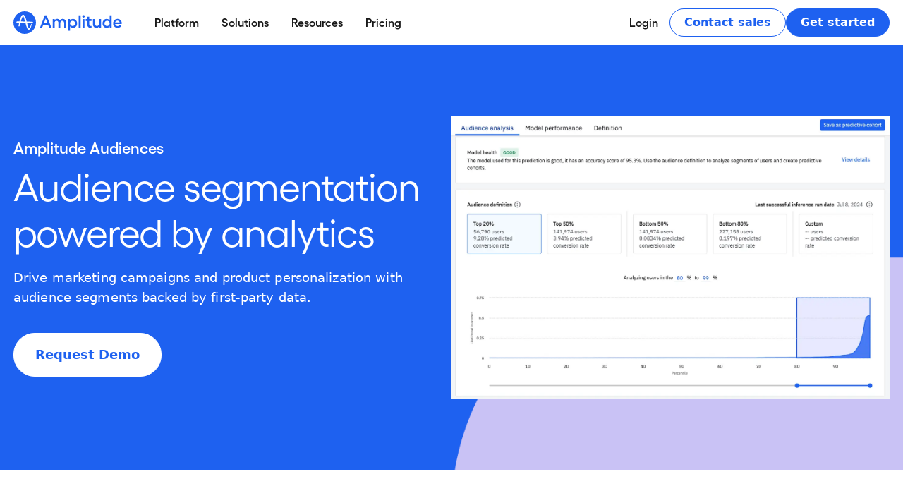

--- FILE ---
content_type: text/html; charset=utf-8
request_url: https://amplitude.com/amplitude-audiences
body_size: 27349
content:
<!DOCTYPE html><html lang="en"><head><meta name="viewport" content="width=device-width, initial-scale=1.0"/><meta charSet="utf-8"/><meta http-equiv="X-UA-Compatible" content="IE=edge"/><link rel="apple-touch-icon" sizes="180x180" href="/nextjs-public/favicon/apple-touch-icon.png"/><link rel="icon" type="image/png" sizes="32x32" href="/nextjs-public/favicon/favicon-32x32.png"/><link rel="icon" type="image/png" sizes="16x16" href="/nextjs-public/favicon/favicon-16x16.png"/><link rel="manifest" href="/nextjs-public/favicon/site.webmanifest"/><script type="application/ld+json">{"@context":"https://schema.org","@type":"WebPage","headline":"Amplitude Audiences | Segment Your Audience for Personalized Marketing Campaigns.","description":"Audience segmentation powered by analytics. Drive marketing campaigns and product personalization with audience segments backed by first-party data.","url":"https://amplitude.com/amplitude-audiences","publisher":{"@type":"Organization","name":"Amplitude","legalName":"Amplitude, Inc.","url":"https://amplitude.com","logo":{"@type":"ImageObject","url":"https://amplitude.com/nextjs-public/amplitude-default-seo.png"},"address":{"@type":"PostalAddress","streetAddress":"201 3rd St #200","addressLocality":"San Francisco","addressRegion":"CA","postalCode":"94103","addressCountry":"USA"},"contactPoint":{"@type":"ContactPoint","telephone":"[+650-988-5131]","contactType":"Customer Support","email":"sales@amplitude.com"},"sameAs":["https://twitter.com/Amplitude_HQ","https://www.facebook.com/AmplitudeAnalytics/","https://www.linkedin.com/company/amplitude-analytics"]},"datePublished":"2022-07-15T18:01:35Z","dateModified":"2025-09-22T18:13:08Z","image":"https://amplitude.com/nextjs-public/amplitude-default-seo.png"}</script><link rel="alternate" hrefLang="x-default" href="https://amplitude.com/amplitude-audiences" data-testid="hreflang"/><link rel="alternate" hrefLang="ko-KR" href="https://amplitude.com/ko-kr/amplitude-audiences" data-testid="hreflang"/><link rel="alternate" hrefLang="de-DE" href="https://amplitude.com/de-de/amplitude-audiences" data-testid="hreflang"/><link rel="alternate" hrefLang="ja-JP" href="https://amplitude.com/ja-jp/amplitude-audiences" data-testid="hreflang"/><link rel="alternate" hrefLang="es-ES" href="https://amplitude.com/es-es/amplitude-audiences" data-testid="hreflang"/><link rel="alternate" hrefLang="en-US" href="https://amplitude.com/amplitude-audiences" data-testid="hreflang"/><link rel="alternate" hrefLang="fr-FR" href="https://amplitude.com/fr-fr/amplitude-audiences" data-testid="hreflang"/><title>Amplitude Audiences | Segment Your Audience for Personalized Marketing Campaigns. | Amplitude</title><link rel="canonical" href="https://amplitude.com/amplitude-audiences"/><meta name="msapplication-TileColor" content="#1E61F0"/><meta name="theme-color" content="#1E61F0"/><meta name="description" content="Audience segmentation powered by analytics. Drive marketing campaigns and product personalization with audience segments backed by first-party data."/><meta name="robots" content="index, follow, max-image-preview:large, max-snippet:-1, max-video-preview:-1"/><meta name="og:type" content="article"/><meta name="og:site_name" content="Amplitude"/><meta name="og:title" content="Amplitude Audiences | Segment Your Audience for Personalized Marketing Campaigns."/><meta name="og:locale" content="en_US"/><meta name="og:description" content="Audience segmentation powered by analytics. Drive marketing campaigns and product personalization with audience segments backed by first-party data."/><meta name="og:type" content="website"/><meta name="og:url" content="https://amplitude.com/amplitude-audiences"/><meta name="og:image" content="/nextjs-public/amplitude-default-seo.png"/><meta name="image" property="og:image" content="/nextjs-public/amplitude-default-seo.png"/><meta name="og:image:width" content="1200"/><meta name="og:image:height" content="630"/><meta name="twitter:card" content="summary_large_image"/><meta name="twitter:title" content="Amplitude Audiences | Segment Your Audience for Personalized Marketing Campaigns."/><meta name="twitter:description" content="Audience segmentation powered by analytics. Drive marketing campaigns and product personalization with audience segments backed by first-party data."/><meta name="type" content="website"/><meta name="facebook-domain-verification" content="34fuhylqcaphdy8hmxd2i1wp5d1k5b"/><link rel="preload" as="image" imageSrcSet="/_next/image?url=https%3A%2F%2Fcdn.sanity.io%2Fimages%2Fl5rq9j6r%2Fproduction%2F93eebdb99cb5b3afe0e1b15425c4137a2fb32cb4-2423x1570.png%3Ffp-x%3D0.5%26fp-y%3D0.5%26w%3D2423%26h%3D1570%26q%3D85%26fit%3Dcrop%26crop%3Dfocalpoint%26auto%3Dformat&amp;w=640&amp;q=75 640w, /_next/image?url=https%3A%2F%2Fcdn.sanity.io%2Fimages%2Fl5rq9j6r%2Fproduction%2F93eebdb99cb5b3afe0e1b15425c4137a2fb32cb4-2423x1570.png%3Ffp-x%3D0.5%26fp-y%3D0.5%26w%3D2423%26h%3D1570%26q%3D85%26fit%3Dcrop%26crop%3Dfocalpoint%26auto%3Dformat&amp;w=750&amp;q=75 750w, /_next/image?url=https%3A%2F%2Fcdn.sanity.io%2Fimages%2Fl5rq9j6r%2Fproduction%2F93eebdb99cb5b3afe0e1b15425c4137a2fb32cb4-2423x1570.png%3Ffp-x%3D0.5%26fp-y%3D0.5%26w%3D2423%26h%3D1570%26q%3D85%26fit%3Dcrop%26crop%3Dfocalpoint%26auto%3Dformat&amp;w=828&amp;q=75 828w, /_next/image?url=https%3A%2F%2Fcdn.sanity.io%2Fimages%2Fl5rq9j6r%2Fproduction%2F93eebdb99cb5b3afe0e1b15425c4137a2fb32cb4-2423x1570.png%3Ffp-x%3D0.5%26fp-y%3D0.5%26w%3D2423%26h%3D1570%26q%3D85%26fit%3Dcrop%26crop%3Dfocalpoint%26auto%3Dformat&amp;w=1080&amp;q=75 1080w, /_next/image?url=https%3A%2F%2Fcdn.sanity.io%2Fimages%2Fl5rq9j6r%2Fproduction%2F93eebdb99cb5b3afe0e1b15425c4137a2fb32cb4-2423x1570.png%3Ffp-x%3D0.5%26fp-y%3D0.5%26w%3D2423%26h%3D1570%26q%3D85%26fit%3Dcrop%26crop%3Dfocalpoint%26auto%3Dformat&amp;w=1200&amp;q=75 1200w, /_next/image?url=https%3A%2F%2Fcdn.sanity.io%2Fimages%2Fl5rq9j6r%2Fproduction%2F93eebdb99cb5b3afe0e1b15425c4137a2fb32cb4-2423x1570.png%3Ffp-x%3D0.5%26fp-y%3D0.5%26w%3D2423%26h%3D1570%26q%3D85%26fit%3Dcrop%26crop%3Dfocalpoint%26auto%3Dformat&amp;w=1440&amp;q=75 1440w, /_next/image?url=https%3A%2F%2Fcdn.sanity.io%2Fimages%2Fl5rq9j6r%2Fproduction%2F93eebdb99cb5b3afe0e1b15425c4137a2fb32cb4-2423x1570.png%3Ffp-x%3D0.5%26fp-y%3D0.5%26w%3D2423%26h%3D1570%26q%3D85%26fit%3Dcrop%26crop%3Dfocalpoint%26auto%3Dformat&amp;w=1920&amp;q=75 1920w, /_next/image?url=https%3A%2F%2Fcdn.sanity.io%2Fimages%2Fl5rq9j6r%2Fproduction%2F93eebdb99cb5b3afe0e1b15425c4137a2fb32cb4-2423x1570.png%3Ffp-x%3D0.5%26fp-y%3D0.5%26w%3D2423%26h%3D1570%26q%3D85%26fit%3Dcrop%26crop%3Dfocalpoint%26auto%3Dformat&amp;w=2048&amp;q=75 2048w, /_next/image?url=https%3A%2F%2Fcdn.sanity.io%2Fimages%2Fl5rq9j6r%2Fproduction%2F93eebdb99cb5b3afe0e1b15425c4137a2fb32cb4-2423x1570.png%3Ffp-x%3D0.5%26fp-y%3D0.5%26w%3D2423%26h%3D1570%26q%3D85%26fit%3Dcrop%26crop%3Dfocalpoint%26auto%3Dformat&amp;w=3840&amp;q=75 3840w" imageSizes="(max-width: 430px) 392px, (max-width: 767px) 730px, 100vw"/><meta name="next-head-count" content="38"/><script id="hide-ui-script">
  const searchParams = new URLSearchParams(window.location.search);
  if (searchParams.get('menu') === 'hide') {
    const styleSheet = document.createElement('style');
    styleSheet.innerHTML = `
      .hide-ui {
        display: none !important;
      }
    `;
    document.head.appendChild(styleSheet);
    styleSheet.id = 'hide-ui-stylesheet';
  }
</script><script async="" src="https://ob.roundprincemusic.com/i/8356b7ffc20afc0a5275c6176232dc10.js" data-ch="cheq4ppc" class="ct_clicktrue_87776" data-jsonp="onCheqResponse"></script><script id="ampli-web-experiment" type="text/javascript" src="https://cdn.amplitude.com/script/e3e918f274fa30555c627abdb29840d5.experiment.js"></script><link rel="preload" as="style" data-href="https://fonts.googleapis.com/css2?family=IBM+Plex+Sans:wght@300;400;500;600;700&amp;family=IBM+Plex+Serif:wght@400;600;700&amp;display=optional"/><link rel="stylesheet" data-href="https://fonts.googleapis.com/css2?family=IBM+Plex+Sans:wght@300;400;500;600;700&amp;family=IBM+Plex+Serif:wght@400;600;700&amp;display=optional"/><meta name="zd-site-verification" content="od3rs5oc4ggcruhipz6rp"/><meta name="zd-site-verification" content="stj5r5xzrcf98g24nl9qs"/><script id="mutiny-data-script" data-nscript="beforeInteractive">(function(){var a=window.mutiny=window.mutiny||{};if(!window.mutiny.client){a.client={_queue:{}};var b=["identify","trackConversion"];var c=[].concat(b,["defaultOptOut","optOut","optIn"]);var d=function factory(c){return function(){for(var d=arguments.length,e=new Array(d),f=0;f<d;f++){e[f]=arguments[f]}a.client._queue[c]=a.client._queue[c]||[];if(b.includes(c)){return new Promise(function(b,d){a.client._queue[c].push({args:e,resolve:b,reject:d});setTimeout(d,500)})}else{a.client._queue[c].push({args:e})}}};c.forEach(function(b){a.client[b]=d(b)})}})();</script><link rel="preload" href="/_next/static/css/ded80b174b551c46.css?dpl=dpl_4LRchbCWn8rbkdratzZHhYmHpfoT" as="style"/><link rel="stylesheet" href="/_next/static/css/ded80b174b551c46.css?dpl=dpl_4LRchbCWn8rbkdratzZHhYmHpfoT" data-n-g=""/><link rel="preload" href="/_next/static/css/d86ddf06790aa520.css?dpl=dpl_4LRchbCWn8rbkdratzZHhYmHpfoT" as="style"/><link rel="stylesheet" href="/_next/static/css/d86ddf06790aa520.css?dpl=dpl_4LRchbCWn8rbkdratzZHhYmHpfoT" data-n-p=""/><link rel="preload" href="/_next/static/css/d673c20cc3d6724c.css?dpl=dpl_4LRchbCWn8rbkdratzZHhYmHpfoT" as="style"/><link rel="stylesheet" href="/_next/static/css/d673c20cc3d6724c.css?dpl=dpl_4LRchbCWn8rbkdratzZHhYmHpfoT"/><link rel="preload" href="/_next/static/css/f68036d2349a5f54.css?dpl=dpl_4LRchbCWn8rbkdratzZHhYmHpfoT" as="style"/><link rel="stylesheet" href="/_next/static/css/f68036d2349a5f54.css?dpl=dpl_4LRchbCWn8rbkdratzZHhYmHpfoT"/><link rel="preload" href="/_next/static/css/3f639faa3f10c4fc.css?dpl=dpl_4LRchbCWn8rbkdratzZHhYmHpfoT" as="style"/><link rel="stylesheet" href="/_next/static/css/3f639faa3f10c4fc.css?dpl=dpl_4LRchbCWn8rbkdratzZHhYmHpfoT"/><link rel="preload" href="/_next/static/css/d6688fd716dc542e.css?dpl=dpl_4LRchbCWn8rbkdratzZHhYmHpfoT" as="style"/><link rel="stylesheet" href="/_next/static/css/d6688fd716dc542e.css?dpl=dpl_4LRchbCWn8rbkdratzZHhYmHpfoT"/><link rel="preload" href="/_next/static/css/89182e557e3b5011.css?dpl=dpl_4LRchbCWn8rbkdratzZHhYmHpfoT" as="style"/><link rel="stylesheet" href="/_next/static/css/89182e557e3b5011.css?dpl=dpl_4LRchbCWn8rbkdratzZHhYmHpfoT"/><link rel="preload" href="/_next/static/css/0dcca838c0a9aa6c.css?dpl=dpl_4LRchbCWn8rbkdratzZHhYmHpfoT" as="style"/><link rel="stylesheet" href="/_next/static/css/0dcca838c0a9aa6c.css?dpl=dpl_4LRchbCWn8rbkdratzZHhYmHpfoT"/><noscript data-n-css=""></noscript><script defer="" nomodule="" src="/_next/static/chunks/polyfills-42372ed130431b0a.js?dpl=dpl_4LRchbCWn8rbkdratzZHhYmHpfoT"></script><script id="mutiny-script" src="https://client-registry.mutinycdn.com/personalize/client/6a5246eb613bf61a.js" defer="" data-nscript="beforeInteractive"></script><script id="mutiny-opt-out" src="https://client-registry.mutinycdn.com/personalize/client/6a5246eb613bf61a.js" defer="" data-nscript="beforeInteractive">window.mutiny.client.defaultOptOut();</script><script defer="" src="/_next/static/chunks/9619-45dc40e782f4a089.js?dpl=dpl_4LRchbCWn8rbkdratzZHhYmHpfoT"></script><script defer="" src="/_next/static/chunks/3382.f70e2d03f1ea1680.js?dpl=dpl_4LRchbCWn8rbkdratzZHhYmHpfoT"></script><script defer="" src="/_next/static/chunks/3742.4a80301f6b0887f0.js?dpl=dpl_4LRchbCWn8rbkdratzZHhYmHpfoT"></script><script defer="" src="/_next/static/chunks/3319.a104147e3e492a2b.js?dpl=dpl_4LRchbCWn8rbkdratzZHhYmHpfoT"></script><script defer="" src="/_next/static/chunks/3677.fea73852a410d5e8.js?dpl=dpl_4LRchbCWn8rbkdratzZHhYmHpfoT"></script><script defer="" src="/_next/static/chunks/7782.4911e7e72d68d572.js?dpl=dpl_4LRchbCWn8rbkdratzZHhYmHpfoT"></script><script defer="" src="/_next/static/chunks/2241-918f17d4db398b49.js?dpl=dpl_4LRchbCWn8rbkdratzZHhYmHpfoT"></script><script defer="" src="/_next/static/chunks/6019-5ef455e1e1e017ab.js?dpl=dpl_4LRchbCWn8rbkdratzZHhYmHpfoT"></script><script defer="" src="/_next/static/chunks/6768.afc22a8c4edaa702.js?dpl=dpl_4LRchbCWn8rbkdratzZHhYmHpfoT"></script><script defer="" src="/_next/static/chunks/7327.6623407f46a4df16.js?dpl=dpl_4LRchbCWn8rbkdratzZHhYmHpfoT"></script><script defer="" src="/_next/static/chunks/6403.9c62483510b95778.js?dpl=dpl_4LRchbCWn8rbkdratzZHhYmHpfoT"></script><script defer="" src="/_next/static/chunks/3527-85b0c2ed660bdafb.js?dpl=dpl_4LRchbCWn8rbkdratzZHhYmHpfoT"></script><script defer="" src="/_next/static/chunks/956.2680862e98cedfff.js?dpl=dpl_4LRchbCWn8rbkdratzZHhYmHpfoT"></script><script defer="" src="/_next/static/chunks/6416-81a5f049b23b32bc.js?dpl=dpl_4LRchbCWn8rbkdratzZHhYmHpfoT"></script><script defer="" src="/_next/static/chunks/7773.75a113e3f6c45b8b.js?dpl=dpl_4LRchbCWn8rbkdratzZHhYmHpfoT"></script><script defer="" src="/_next/static/chunks/265.38652a447bb7f285.js?dpl=dpl_4LRchbCWn8rbkdratzZHhYmHpfoT"></script><script defer="" src="/_next/static/chunks/2255.94cbe09a3753003e.js?dpl=dpl_4LRchbCWn8rbkdratzZHhYmHpfoT"></script><script defer="" src="/_next/static/chunks/5762.dc4e5fc62f4ee6ac.js?dpl=dpl_4LRchbCWn8rbkdratzZHhYmHpfoT"></script><script defer="" src="/_next/static/chunks/166.b74ffa433e11a302.js?dpl=dpl_4LRchbCWn8rbkdratzZHhYmHpfoT"></script><script src="/_next/static/chunks/webpack-b5b5edd07eceaf8c.js?dpl=dpl_4LRchbCWn8rbkdratzZHhYmHpfoT" defer=""></script><script src="/_next/static/chunks/framework-78f7eb0714fa366e.js?dpl=dpl_4LRchbCWn8rbkdratzZHhYmHpfoT" defer=""></script><script src="/_next/static/chunks/main-0313d4f7f0e83666.js?dpl=dpl_4LRchbCWn8rbkdratzZHhYmHpfoT" defer=""></script><script src="/_next/static/chunks/pages/_app-df12d7d6ea79d00a.js?dpl=dpl_4LRchbCWn8rbkdratzZHhYmHpfoT" defer=""></script><script src="/_next/static/chunks/9cb7a7c1-ead5d35325867a7a.js?dpl=dpl_4LRchbCWn8rbkdratzZHhYmHpfoT" defer=""></script><script src="/_next/static/chunks/9660-103ef13eb0ee9e71.js?dpl=dpl_4LRchbCWn8rbkdratzZHhYmHpfoT" defer=""></script><script src="/_next/static/chunks/2388-2f548cbefa9e2aca.js?dpl=dpl_4LRchbCWn8rbkdratzZHhYmHpfoT" defer=""></script><script src="/_next/static/chunks/6196-4ab3f96d22e9ae35.js?dpl=dpl_4LRchbCWn8rbkdratzZHhYmHpfoT" defer=""></script><script src="/_next/static/chunks/9050-67d35d184a102ea5.js?dpl=dpl_4LRchbCWn8rbkdratzZHhYmHpfoT" defer=""></script><script src="/_next/static/chunks/7070-142a252f43d34e4c.js?dpl=dpl_4LRchbCWn8rbkdratzZHhYmHpfoT" defer=""></script><script src="/_next/static/chunks/4623-4440f9306e979624.js?dpl=dpl_4LRchbCWn8rbkdratzZHhYmHpfoT" defer=""></script><script src="/_next/static/chunks/pages/%5Blocale%5D/%5B%5B...slug%5D%5D-e8b78b2451623b75.js?dpl=dpl_4LRchbCWn8rbkdratzZHhYmHpfoT" defer=""></script><script src="/_next/static/kuf64tpp0dNG_rXzgtwND/_buildManifest.js?dpl=dpl_4LRchbCWn8rbkdratzZHhYmHpfoT" defer=""></script><script src="/_next/static/kuf64tpp0dNG_rXzgtwND/_ssgManifest.js?dpl=dpl_4LRchbCWn8rbkdratzZHhYmHpfoT" defer=""></script><link rel="stylesheet" href="https://fonts.googleapis.com/css2?family=IBM+Plex+Sans:wght@300;400;500;600;700&family=IBM+Plex+Serif:wght@400;600;700&display=optional"/></head><body><noscript data-nosnippet="true"><iframe src="https://www.googletagmanager.com/ns.html?id=GTM-T6JXPP5" height="0" width="0" style="display:none;visibility:hidden"></iframe></noscript><noscript><iframe src="https://obs.roundprincemusic.com/ns/8356b7ffc20afc0a5275c6176232dc10.html?ch=cheq4ppc" width="0" height="0" style="display:none"></iframe></noscript><div id="__next"><div class="flex flex-col"><div data-content="main"><header id="global-header" class="hide-ui"><div id="global-header-nav" class="hide-ui Header_page-header__n9B2P fixed top-0 bg-transparent text-gray-100"><nav class="block w-full lg:hidden" style="transition:background .2s"><div class="flex justify-between items-center px-5 align-middle"><button class="cursor-text" aria-label="Amplitude">Amplitude</button><div class="flex gap-4"><button data-testid="hamburger-menu" class="text-blue" aria-label="Navigation menu"><svg viewBox="0 0 100 80" width="25" height="25"><rect width="100" height="12" fill="currentColor"></rect><rect y="30" width="100" height="12" fill="currentColor"></rect><rect y="60" width="100" height="12" fill="currentColor"></rect></svg></button></div></div><div data-testid="mobile-navigation" class="min-w-full overflow-scroll bg-blue-sky invisible h-0" style="transition:background 0s, height 0.25s ease-in-out"><div class="flex flex-col gap-2 px-6 py-3 pb-40"><div data-testid="menu-item" class="menu-item"><div class="mb-6 lg:hidden"><div class="flex items-center justify-between"><a class="menu-item-link" href="/digital-analytics-platform?siteLocation=nav" aria-label="Platform">Platform</a><button class=""><svg height="8" viewBox="0 0 13 8" width="13" xmlns="http://www.w3.org/2000/svg"><path d="m3.673-1.984 6.5 5.822-6.5 5.646" fill="none" stroke="currentColor" stroke-miterlimit="20" stroke-width="1.5" transform="matrix(0 1 -1 0 10.5 -3.5)"></path></svg></button></div><div class="hidden"><div class="sub-menu-item-children"><div class="w-full flex flex-col lg:flex-row lg:gap-10 lg:items-start lg:justify-start"><div class="flex w-full flex-col gap-5 lg:gap-10 lg:flex-row lg:items-start"><div class="w-full"><h4>AI</h4><div><ul class="desktop-menu-item hidden gap-x-5 gap-y-6 lg:grid lg:grid-cols-1"><li class="w-full"><a class="" href="/ai?siteLocation=nav" aria-label="AI Agents"><div class="flex min-w-full flex-row place-items-start gap-x-2"><div class="min-w-[24px] max-w-[24px]"><span style="box-sizing:border-box;display:inline-block;overflow:hidden;width:initial;height:initial;background:none;opacity:1;border:0;margin:0;padding:0;position:relative;max-width:100%"><span style="box-sizing:border-box;display:block;width:initial;height:initial;background:none;opacity:1;border:0;margin:0;padding:0;max-width:100%"><img style="display:block;max-width:100%;width:initial;height:initial;background:none;opacity:1;border:0;margin:0;padding:0" alt="" aria-hidden="true" src="data:image/svg+xml,%3csvg%20xmlns=%27http://www.w3.org/2000/svg%27%20version=%271.1%27%20width=%2764%27%20height=%2764%27/%3e"/></span><img alt="AI Agents icon" src="[data-uri]" decoding="async" data-nimg="intrinsic" style="position:absolute;top:0;left:0;bottom:0;right:0;box-sizing:border-box;padding:0;border:none;margin:auto;display:block;width:0;height:0;min-width:100%;max-width:100%;min-height:100%;max-height:100%;object-position:center top"/><noscript><img alt="AI Agents icon" loading="lazy" decoding="async" data-nimg="intrinsic" style="position:absolute;top:0;left:0;bottom:0;right:0;box-sizing:border-box;padding:0;border:none;margin:auto;display:block;width:0;height:0;min-width:100%;max-width:100%;min-height:100%;max-height:100%;object-position:center top" src="https://cdn.sanity.io/images/l5rq9j6r/production/2f3f1a7e262cf8669bf7a26b7c61642d0cd26097-64x64.svg"/></noscript></span></div><div class="flex flex-col gap-0.5"><div class="nav-item-title-text">AI Agents</div><div class="nav-item-description">Sense, decide, and act faster than ever before</div></div></div></a></li><li class="w-full"><a class="" href="/ai-visibility?siteLocation=nav" aria-label="AI Visibility"><div class="flex min-w-full flex-row place-items-start gap-x-2"><div class="min-w-[24px] max-w-[24px]"><span style="box-sizing:border-box;display:inline-block;overflow:hidden;width:initial;height:initial;background:none;opacity:1;border:0;margin:0;padding:0;position:relative;max-width:100%"><span style="box-sizing:border-box;display:block;width:initial;height:initial;background:none;opacity:1;border:0;margin:0;padding:0;max-width:100%"><img style="display:block;max-width:100%;width:initial;height:initial;background:none;opacity:1;border:0;margin:0;padding:0" alt="" aria-hidden="true" src="data:image/svg+xml,%3csvg%20xmlns=%27http://www.w3.org/2000/svg%27%20version=%271.1%27%20width=%2764%27%20height=%2764%27/%3e"/></span><img alt="AI Visibility icon" src="[data-uri]" decoding="async" data-nimg="intrinsic" style="position:absolute;top:0;left:0;bottom:0;right:0;box-sizing:border-box;padding:0;border:none;margin:auto;display:block;width:0;height:0;min-width:100%;max-width:100%;min-height:100%;max-height:100%;object-position:center top"/><noscript><img alt="AI Visibility icon" loading="lazy" decoding="async" data-nimg="intrinsic" style="position:absolute;top:0;left:0;bottom:0;right:0;box-sizing:border-box;padding:0;border:none;margin:auto;display:block;width:0;height:0;min-width:100%;max-width:100%;min-height:100%;max-height:100%;object-position:center top" src="https://cdn.sanity.io/images/l5rq9j6r/production/5ef181c7b7275e8b1c8ab6a199502a1d60a115aa-64x64.svg"/></noscript></span></div><div class="flex flex-col gap-0.5"><div class="nav-item-title-text">AI Visibility</div><div class="nav-item-description">See how your brand shows up in AI search</div></div></div></a></li><li class="w-full"><a class="" href="/ai-feedback?siteLocation=nav" aria-label="AI Feedback"><div class="flex min-w-full flex-row place-items-start gap-x-2"><div class="min-w-[24px] max-w-[24px]"><span style="box-sizing:border-box;display:inline-block;overflow:hidden;width:initial;height:initial;background:none;opacity:1;border:0;margin:0;padding:0;position:relative;max-width:100%"><span style="box-sizing:border-box;display:block;width:initial;height:initial;background:none;opacity:1;border:0;margin:0;padding:0;max-width:100%"><img style="display:block;max-width:100%;width:initial;height:initial;background:none;opacity:1;border:0;margin:0;padding:0" alt="" aria-hidden="true" src="data:image/svg+xml,%3csvg%20xmlns=%27http://www.w3.org/2000/svg%27%20version=%271.1%27%20width=%2764%27%20height=%2764%27/%3e"/></span><img alt="AI Feedback icon" src="[data-uri]" decoding="async" data-nimg="intrinsic" style="position:absolute;top:0;left:0;bottom:0;right:0;box-sizing:border-box;padding:0;border:none;margin:auto;display:block;width:0;height:0;min-width:100%;max-width:100%;min-height:100%;max-height:100%;object-position:center top"/><noscript><img alt="AI Feedback icon" loading="lazy" decoding="async" data-nimg="intrinsic" style="position:absolute;top:0;left:0;bottom:0;right:0;box-sizing:border-box;padding:0;border:none;margin:auto;display:block;width:0;height:0;min-width:100%;max-width:100%;min-height:100%;max-height:100%;object-position:center top" src="https://cdn.sanity.io/images/l5rq9j6r/production/7bf91500f2efb9880000448d3982e5c50416930f-64x64.svg"/></noscript></span></div><div class="flex flex-col gap-0.5"><div class="nav-item-title-text">AI Feedback</div><div class="nav-item-description">Distill what your customers say they want</div></div></div></a></li><li class="w-full"><a class="" href="/mcp-server?siteLocation=nav" target="_blank" aria-label="Amplitude MCP"><div class="flex min-w-full flex-row place-items-start gap-x-2"><div class="min-w-[24px] max-w-[24px]"><span style="box-sizing:border-box;display:inline-block;overflow:hidden;width:initial;height:initial;background:none;opacity:1;border:0;margin:0;padding:0;position:relative;max-width:100%"><span style="box-sizing:border-box;display:block;width:initial;height:initial;background:none;opacity:1;border:0;margin:0;padding:0;max-width:100%"><img style="display:block;max-width:100%;width:initial;height:initial;background:none;opacity:1;border:0;margin:0;padding:0" alt="" aria-hidden="true" src="data:image/svg+xml,%3csvg%20xmlns=%27http://www.w3.org/2000/svg%27%20version=%271.1%27%20width=%2764%27%20height=%2764%27/%3e"/></span><img alt="Amplitude MCP icon" src="[data-uri]" decoding="async" data-nimg="intrinsic" style="position:absolute;top:0;left:0;bottom:0;right:0;box-sizing:border-box;padding:0;border:none;margin:auto;display:block;width:0;height:0;min-width:100%;max-width:100%;min-height:100%;max-height:100%;object-position:center top"/><noscript><img alt="Amplitude MCP icon" loading="lazy" decoding="async" data-nimg="intrinsic" style="position:absolute;top:0;left:0;bottom:0;right:0;box-sizing:border-box;padding:0;border:none;margin:auto;display:block;width:0;height:0;min-width:100%;max-width:100%;min-height:100%;max-height:100%;object-position:center top" src="https://cdn.sanity.io/images/l5rq9j6r/production/e5781df5908809df16a22da670eb98e942a4a586-64x64.svg"/></noscript></span></div><div class="flex flex-col gap-0.5"><div class="nav-item-title-text">Amplitude MCP</div><div class="nav-item-description">Insights from the comfort of your favorite AI tool</div></div></div></a></li></ul><ul class="mobile-menu-item lg:hidden"><li><a class="" href="/ai?siteLocation=nav" aria-label="AI Agents">AI Agents</a></li><li><a class="" href="/ai-visibility?siteLocation=nav" aria-label="AI Visibility">AI Visibility</a></li><li><a class="" href="/ai-feedback?siteLocation=nav" aria-label="AI Feedback">AI Feedback</a></li><li><a class="" href="/mcp-server?siteLocation=nav" target="_blank" aria-label="Amplitude MCP">Amplitude MCP</a></li></ul></div></div><div class="w-full"><h4>Insights</h4><div><ul class="desktop-menu-item hidden gap-x-5 gap-y-6 lg:grid lg:grid-cols-1"><li class="w-full"><a class="" href="/amplitude-analytics" aria-label="Product Analytics"><div class="flex min-w-full flex-row place-items-start gap-x-2"><div class="min-w-[24px] max-w-[24px]"><span style="box-sizing:border-box;display:inline-block;overflow:hidden;width:initial;height:initial;background:none;opacity:1;border:0;margin:0;padding:0;position:relative;max-width:100%"><span style="box-sizing:border-box;display:block;width:initial;height:initial;background:none;opacity:1;border:0;margin:0;padding:0;max-width:100%"><img style="display:block;max-width:100%;width:initial;height:initial;background:none;opacity:1;border:0;margin:0;padding:0" alt="" aria-hidden="true" src="data:image/svg+xml,%3csvg%20xmlns=%27http://www.w3.org/2000/svg%27%20version=%271.1%27%20width=%2724%27%20height=%2724%27/%3e"/></span><img alt="Analytics icon" src="[data-uri]" decoding="async" data-nimg="intrinsic" style="position:absolute;top:0;left:0;bottom:0;right:0;box-sizing:border-box;padding:0;border:none;margin:auto;display:block;width:0;height:0;min-width:100%;max-width:100%;min-height:100%;max-height:100%;object-position:center top"/><noscript><img alt="Analytics icon" loading="lazy" decoding="async" data-nimg="intrinsic" style="position:absolute;top:0;left:0;bottom:0;right:0;box-sizing:border-box;padding:0;border:none;margin:auto;display:block;width:0;height:0;min-width:100%;max-width:100%;min-height:100%;max-height:100%;object-position:center top" src="https://cdn.sanity.io/images/l5rq9j6r/production/cefb51787f695a6c892ec2c7a9e1328b1b142809-24x24.svg"/></noscript></span></div><div class="flex flex-col gap-0.5"><div class="nav-item-title-text">Product Analytics</div><div class="nav-item-description">Understand the full user journey</div></div></div></a></li><li class="w-full"><a class="" href="/web-analytics" aria-label="Marketing Analytics"><div class="flex min-w-full flex-row place-items-start gap-x-2"><div class="min-w-[24px] max-w-[24px]"><span style="box-sizing:border-box;display:inline-block;overflow:hidden;width:initial;height:initial;background:none;opacity:1;border:0;margin:0;padding:0;position:relative;max-width:100%"><span style="box-sizing:border-box;display:block;width:initial;height:initial;background:none;opacity:1;border:0;margin:0;padding:0;max-width:100%"><img style="display:block;max-width:100%;width:initial;height:initial;background:none;opacity:1;border:0;margin:0;padding:0" alt="" aria-hidden="true" src="data:image/svg+xml,%3csvg%20xmlns=%27http://www.w3.org/2000/svg%27%20version=%271.1%27%20width=%2764%27%20height=%2764%27/%3e"/></span><img alt="marketing analytics" src="[data-uri]" decoding="async" data-nimg="intrinsic" style="position:absolute;top:0;left:0;bottom:0;right:0;box-sizing:border-box;padding:0;border:none;margin:auto;display:block;width:0;height:0;min-width:100%;max-width:100%;min-height:100%;max-height:100%;object-position:center top"/><noscript><img alt="marketing analytics" loading="lazy" decoding="async" data-nimg="intrinsic" style="position:absolute;top:0;left:0;bottom:0;right:0;box-sizing:border-box;padding:0;border:none;margin:auto;display:block;width:0;height:0;min-width:100%;max-width:100%;min-height:100%;max-height:100%;object-position:center top" src="https://cdn.sanity.io/images/l5rq9j6r/production/870e5244c7f1f65b96a5456c59456e0243f66820-64x64.svg"/></noscript></span></div><div class="flex flex-col gap-0.5"><div class="nav-item-title-text">Marketing Analytics</div><div class="nav-item-description">Get the metrics you need with one line of code</div></div></div></a></li><li class="w-full"><a class="" href="/session-replay?siteLocation=nav" aria-label="Session Replay"><div class="flex min-w-full flex-row place-items-start gap-x-2"><div class="min-w-[24px] max-w-[24px]"><span style="box-sizing:border-box;display:inline-block;overflow:hidden;width:initial;height:initial;background:none;opacity:1;border:0;margin:0;padding:0;position:relative;max-width:100%"><span style="box-sizing:border-box;display:block;width:initial;height:initial;background:none;opacity:1;border:0;margin:0;padding:0;max-width:100%"><img style="display:block;max-width:100%;width:initial;height:initial;background:none;opacity:1;border:0;margin:0;padding:0" alt="" aria-hidden="true" src="data:image/svg+xml,%3csvg%20xmlns=%27http://www.w3.org/2000/svg%27%20version=%271.1%27%20width=%2724%27%20height=%2724%27/%3e"/></span><img alt="session replay icon" src="[data-uri]" decoding="async" data-nimg="intrinsic" style="position:absolute;top:0;left:0;bottom:0;right:0;box-sizing:border-box;padding:0;border:none;margin:auto;display:block;width:0;height:0;min-width:100%;max-width:100%;min-height:100%;max-height:100%;object-position:center top"/><noscript><img alt="session replay icon" loading="lazy" decoding="async" data-nimg="intrinsic" style="position:absolute;top:0;left:0;bottom:0;right:0;box-sizing:border-box;padding:0;border:none;margin:auto;display:block;width:0;height:0;min-width:100%;max-width:100%;min-height:100%;max-height:100%;object-position:center top" src="https://cdn.sanity.io/images/l5rq9j6r/production/15ce1dcc5134cfbc595aa0fc127ef315f92b4339-24x24.svg"/></noscript></span></div><div class="flex flex-col gap-0.5"><div class="nav-item-title-text">Session Replay</div><div class="nav-item-description">Visualize sessions based on events in your product</div></div></div></a></li><li class="w-full"><a class="" href="/heatmaps" aria-label="Heatmaps"><div class="flex min-w-full flex-row place-items-start gap-x-2"><div class="min-w-[24px] max-w-[24px]"><span style="box-sizing:border-box;display:inline-block;overflow:hidden;width:initial;height:initial;background:none;opacity:1;border:0;margin:0;padding:0;position:relative;max-width:100%"><span style="box-sizing:border-box;display:block;width:initial;height:initial;background:none;opacity:1;border:0;margin:0;padding:0;max-width:100%"><img style="display:block;max-width:100%;width:initial;height:initial;background:none;opacity:1;border:0;margin:0;padding:0" alt="" aria-hidden="true" src="data:image/svg+xml,%3csvg%20xmlns=%27http://www.w3.org/2000/svg%27%20version=%271.1%27%20width=%2724%27%20height=%2724%27/%3e"/></span><img alt="Heatmaps icon" src="[data-uri]" decoding="async" data-nimg="intrinsic" style="position:absolute;top:0;left:0;bottom:0;right:0;box-sizing:border-box;padding:0;border:none;margin:auto;display:block;width:0;height:0;min-width:100%;max-width:100%;min-height:100%;max-height:100%;object-position:center top"/><noscript><img alt="Heatmaps icon" loading="lazy" decoding="async" data-nimg="intrinsic" style="position:absolute;top:0;left:0;bottom:0;right:0;box-sizing:border-box;padding:0;border:none;margin:auto;display:block;width:0;height:0;min-width:100%;max-width:100%;min-height:100%;max-height:100%;object-position:center top" src="https://cdn.sanity.io/images/l5rq9j6r/production/dbe504c8de2d118b84a0f770bcb093e9f8626e6a-24x24.svg"/></noscript></span></div><div class="flex flex-col gap-0.5"><div class="nav-item-title-text">Heatmaps</div><div class="nav-item-description">Visualize clicks, scrolls, and engagement</div></div></div></a></li></ul><ul class="mobile-menu-item lg:hidden"><li><a class="" href="/amplitude-analytics" aria-label="Product Analytics">Product Analytics</a></li><li><a class="" href="/web-analytics" aria-label="Marketing Analytics">Marketing Analytics</a></li><li><a class="" href="/session-replay?siteLocation=nav" aria-label="Session Replay">Session Replay</a></li><li><a class="" href="/heatmaps" aria-label="Heatmaps">Heatmaps</a></li></ul></div></div><div class="w-full"><h4>Action</h4><div><ul class="desktop-menu-item hidden gap-x-5 gap-y-6 lg:grid lg:grid-cols-1"><li class="w-full"><a class="" href="/guides-and-surveys" aria-label="Guides and Surveys"><div class="flex min-w-full flex-row place-items-start gap-x-2"><div class="min-w-[24px] max-w-[24px]"><span style="box-sizing:border-box;display:inline-block;overflow:hidden;width:initial;height:initial;background:none;opacity:1;border:0;margin:0;padding:0;position:relative;max-width:100%"><span style="box-sizing:border-box;display:block;width:initial;height:initial;background:none;opacity:1;border:0;margin:0;padding:0;max-width:100%"><img style="display:block;max-width:100%;width:initial;height:initial;background:none;opacity:1;border:0;margin:0;padding:0" alt="" aria-hidden="true" src="data:image/svg+xml,%3csvg%20xmlns=%27http://www.w3.org/2000/svg%27%20version=%271.1%27%20width=%27102%27%20height=%27102%27/%3e"/></span><img alt=" " src="[data-uri]" decoding="async" data-nimg="intrinsic" style="position:absolute;top:0;left:0;bottom:0;right:0;box-sizing:border-box;padding:0;border:none;margin:auto;display:block;width:0;height:0;min-width:100%;max-width:100%;min-height:100%;max-height:100%;object-position:center top"/><noscript><img alt=" " loading="lazy" decoding="async" data-nimg="intrinsic" style="position:absolute;top:0;left:0;bottom:0;right:0;box-sizing:border-box;padding:0;border:none;margin:auto;display:block;width:0;height:0;min-width:100%;max-width:100%;min-height:100%;max-height:100%;object-position:center top" src="https://cdn.sanity.io/images/l5rq9j6r/production/4ebd4b8b7c4ab31cf65f8cb24be72e15512d75be-102x102.svg"/></noscript></span></div><div class="flex flex-col gap-0.5"><div class="nav-item-title-text">Guides and Surveys</div><div class="nav-item-description">Guide your users and collect feedback</div></div></div></a></li><li class="w-full"><a class="" href="/amplitude-experiment" aria-label="Feature Experimentation"><div class="flex min-w-full flex-row place-items-start gap-x-2"><div class="min-w-[24px] max-w-[24px]"><span style="box-sizing:border-box;display:inline-block;overflow:hidden;width:initial;height:initial;background:none;opacity:1;border:0;margin:0;padding:0;position:relative;max-width:100%"><span style="box-sizing:border-box;display:block;width:initial;height:initial;background:none;opacity:1;border:0;margin:0;padding:0;max-width:100%"><img style="display:block;max-width:100%;width:initial;height:initial;background:none;opacity:1;border:0;margin:0;padding:0" alt="" aria-hidden="true" src="data:image/svg+xml,%3csvg%20xmlns=%27http://www.w3.org/2000/svg%27%20version=%271.1%27%20width=%2764%27%20height=%2764%27/%3e"/></span><img alt="feature experimentation" src="[data-uri]" decoding="async" data-nimg="intrinsic" style="position:absolute;top:0;left:0;bottom:0;right:0;box-sizing:border-box;padding:0;border:none;margin:auto;display:block;width:0;height:0;min-width:100%;max-width:100%;min-height:100%;max-height:100%;object-position:center top"/><noscript><img alt="feature experimentation" loading="lazy" decoding="async" data-nimg="intrinsic" style="position:absolute;top:0;left:0;bottom:0;right:0;box-sizing:border-box;padding:0;border:none;margin:auto;display:block;width:0;height:0;min-width:100%;max-width:100%;min-height:100%;max-height:100%;object-position:center top" src="https://cdn.sanity.io/images/l5rq9j6r/production/7cac53b7cfc95a1b2d36f8a508762039eaa6dba8-64x64.svg"/></noscript></span></div><div class="flex flex-col gap-0.5"><div class="nav-item-title-text">Feature Experimentation</div><div class="nav-item-description">Innovate with personalized product experiences</div></div></div></a></li><li class="w-full"><a class="" href="/web-experimentation" aria-label="Web Experimentation"><div class="flex min-w-full flex-row place-items-start gap-x-2"><div class="min-w-[24px] max-w-[24px]"><span style="box-sizing:border-box;display:inline-block;overflow:hidden;width:initial;height:initial;background:none;opacity:1;border:0;margin:0;padding:0;position:relative;max-width:100%"><span style="box-sizing:border-box;display:block;width:initial;height:initial;background:none;opacity:1;border:0;margin:0;padding:0;max-width:100%"><img style="display:block;max-width:100%;width:initial;height:initial;background:none;opacity:1;border:0;margin:0;padding:0" alt="" aria-hidden="true" src="data:image/svg+xml,%3csvg%20xmlns=%27http://www.w3.org/2000/svg%27%20version=%271.1%27%20width=%2764%27%20height=%2764%27/%3e"/></span><img alt="web experimentation" src="[data-uri]" decoding="async" data-nimg="intrinsic" style="position:absolute;top:0;left:0;bottom:0;right:0;box-sizing:border-box;padding:0;border:none;margin:auto;display:block;width:0;height:0;min-width:100%;max-width:100%;min-height:100%;max-height:100%;object-position:center top"/><noscript><img alt="web experimentation" loading="lazy" decoding="async" data-nimg="intrinsic" style="position:absolute;top:0;left:0;bottom:0;right:0;box-sizing:border-box;padding:0;border:none;margin:auto;display:block;width:0;height:0;min-width:100%;max-width:100%;min-height:100%;max-height:100%;object-position:center top" src="https://cdn.sanity.io/images/l5rq9j6r/production/3674bf2897a4e81047f4b831e7f82cbae1473f22-64x64.svg"/></noscript></span></div><div class="flex flex-col gap-0.5"><div class="nav-item-title-text">Web Experimentation</div><div class="nav-item-description">Drive conversion with A/B testing powered by data</div></div></div></a></li><li class="w-full"><a class="" href="/feature-management" aria-label="Feature Management"><div class="flex min-w-full flex-row place-items-start gap-x-2"><div class="min-w-[24px] max-w-[24px]"><span style="box-sizing:border-box;display:inline-block;overflow:hidden;width:initial;height:initial;background:none;opacity:1;border:0;margin:0;padding:0;position:relative;max-width:100%"><span style="box-sizing:border-box;display:block;width:initial;height:initial;background:none;opacity:1;border:0;margin:0;padding:0;max-width:100%"><img style="display:block;max-width:100%;width:initial;height:initial;background:none;opacity:1;border:0;margin:0;padding:0" alt="" aria-hidden="true" src="data:image/svg+xml,%3csvg%20xmlns=%27http://www.w3.org/2000/svg%27%20version=%271.1%27%20width=%2764%27%20height=%2764%27/%3e"/></span><img alt="feature management" src="[data-uri]" decoding="async" data-nimg="intrinsic" style="position:absolute;top:0;left:0;bottom:0;right:0;box-sizing:border-box;padding:0;border:none;margin:auto;display:block;width:0;height:0;min-width:100%;max-width:100%;min-height:100%;max-height:100%;object-position:center top"/><noscript><img alt="feature management" loading="lazy" decoding="async" data-nimg="intrinsic" style="position:absolute;top:0;left:0;bottom:0;right:0;box-sizing:border-box;padding:0;border:none;margin:auto;display:block;width:0;height:0;min-width:100%;max-width:100%;min-height:100%;max-height:100%;object-position:center top" src="https://cdn.sanity.io/images/l5rq9j6r/production/6fda12d865c0ea2164872ded7b1e2359b9c4d8c7-64x64.svg"/></noscript></span></div><div class="flex flex-col gap-0.5"><div class="nav-item-title-text">Feature Management</div><div class="nav-item-description">Build fast, target easily, and learn as you ship </div></div></div></a></li><li class="w-full"><a class="" href="/activation" aria-label="Activation"><div class="flex min-w-full flex-row place-items-start gap-x-2"><div class="min-w-[24px] max-w-[24px]"><span style="box-sizing:border-box;display:inline-block;overflow:hidden;width:initial;height:initial;background:none;opacity:1;border:0;margin:0;padding:0;position:relative;max-width:100%"><span style="box-sizing:border-box;display:block;width:initial;height:initial;background:none;opacity:1;border:0;margin:0;padding:0;max-width:100%"><img style="display:block;max-width:100%;width:initial;height:initial;background:none;opacity:1;border:0;margin:0;padding:0" alt="" aria-hidden="true" src="data:image/svg+xml,%3csvg%20xmlns=%27http://www.w3.org/2000/svg%27%20version=%271.1%27%20width=%2764%27%20height=%2764%27/%3e"/></span><img alt=" " src="[data-uri]" decoding="async" data-nimg="intrinsic" style="position:absolute;top:0;left:0;bottom:0;right:0;box-sizing:border-box;padding:0;border:none;margin:auto;display:block;width:0;height:0;min-width:100%;max-width:100%;min-height:100%;max-height:100%;object-position:center top"/><noscript><img alt=" " loading="lazy" decoding="async" data-nimg="intrinsic" style="position:absolute;top:0;left:0;bottom:0;right:0;box-sizing:border-box;padding:0;border:none;margin:auto;display:block;width:0;height:0;min-width:100%;max-width:100%;min-height:100%;max-height:100%;object-position:center top" src="https://cdn.sanity.io/images/l5rq9j6r/production/30fb5cf5004f011e50be33c633cbe6fddc7b2e27-64x64.svg"/></noscript></span></div><div class="flex flex-col gap-0.5"><div class="nav-item-title-text">Activation</div><div class="nav-item-description">Unite data across teams</div></div></div></a></li></ul><ul class="mobile-menu-item lg:hidden"><li><a class="" href="/guides-and-surveys" aria-label="Guides and Surveys">Guides and Surveys</a></li><li><a class="" href="/amplitude-experiment" aria-label="Feature Experimentation">Feature Experimentation</a></li><li><a class="" href="/web-experimentation" aria-label="Web Experimentation">Web Experimentation</a></li><li><a class="" href="/feature-management" aria-label="Feature Management">Feature Management</a></li><li><a class="" href="/activation" aria-label="Activation">Activation</a></li></ul></div></div><div class="w-full"><h4>Data</h4><div><ul class="desktop-menu-item hidden gap-x-5 gap-y-6 lg:grid lg:grid-cols-1"><li class="w-full"><a class="" href="/warehouse-native" aria-label="Warehouse-native Amplitude"><div class="flex min-w-full flex-row place-items-start gap-x-2"><div class="min-w-[24px] max-w-[24px]"><span style="box-sizing:border-box;display:inline-block;overflow:hidden;width:initial;height:initial;background:none;opacity:1;border:0;margin:0;padding:0;position:relative;max-width:100%"><span style="box-sizing:border-box;display:block;width:initial;height:initial;background:none;opacity:1;border:0;margin:0;padding:0;max-width:100%"><img style="display:block;max-width:100%;width:initial;height:initial;background:none;opacity:1;border:0;margin:0;padding:0" alt="" aria-hidden="true" src="data:image/svg+xml,%3csvg%20xmlns=%27http://www.w3.org/2000/svg%27%20version=%271.1%27%20width=%2764%27%20height=%2764%27/%3e"/></span><img alt=" Warehouse-native icon" src="[data-uri]" decoding="async" data-nimg="intrinsic" style="position:absolute;top:0;left:0;bottom:0;right:0;box-sizing:border-box;padding:0;border:none;margin:auto;display:block;width:0;height:0;min-width:100%;max-width:100%;min-height:100%;max-height:100%;object-position:center top"/><noscript><img alt=" Warehouse-native icon" loading="lazy" decoding="async" data-nimg="intrinsic" style="position:absolute;top:0;left:0;bottom:0;right:0;box-sizing:border-box;padding:0;border:none;margin:auto;display:block;width:0;height:0;min-width:100%;max-width:100%;min-height:100%;max-height:100%;object-position:center top" src="https://cdn.sanity.io/images/l5rq9j6r/production/b942c8aed7d1de7435dcfe75726a7dfeca37c6f4-64x64.svg"/></noscript></span></div><div class="flex flex-col gap-0.5"><div class="nav-item-title-text">Warehouse-native Amplitude</div><div class="nav-item-description">Unlock insights from your data warehouse</div></div></div></a></li><li class="w-full"><a class="" href="/data-governance" aria-label="Data Governance"><div class="flex min-w-full flex-row place-items-start gap-x-2"><div class="min-w-[24px] max-w-[24px]"><span style="box-sizing:border-box;display:inline-block;overflow:hidden;width:initial;height:initial;background:none;opacity:1;border:0;margin:0;padding:0;position:relative;max-width:100%"><span style="box-sizing:border-box;display:block;width:initial;height:initial;background:none;opacity:1;border:0;margin:0;padding:0;max-width:100%"><img style="display:block;max-width:100%;width:initial;height:initial;background:none;opacity:1;border:0;margin:0;padding:0" alt="" aria-hidden="true" src="data:image/svg+xml,%3csvg%20xmlns=%27http://www.w3.org/2000/svg%27%20version=%271.1%27%20width=%2724%27%20height=%2724%27/%3e"/></span><img alt="Data Management icon" src="[data-uri]" decoding="async" data-nimg="intrinsic" style="position:absolute;top:0;left:0;bottom:0;right:0;box-sizing:border-box;padding:0;border:none;margin:auto;display:block;width:0;height:0;min-width:100%;max-width:100%;min-height:100%;max-height:100%;object-position:center top"/><noscript><img alt="Data Management icon" loading="lazy" decoding="async" data-nimg="intrinsic" style="position:absolute;top:0;left:0;bottom:0;right:0;box-sizing:border-box;padding:0;border:none;margin:auto;display:block;width:0;height:0;min-width:100%;max-width:100%;min-height:100%;max-height:100%;object-position:center top" src="https://cdn.sanity.io/images/l5rq9j6r/production/4ebe22b1d3201e4ffa40f4dfa2bc541f5d23a057-24x24.svg"/></noscript></span></div><div class="flex flex-col gap-0.5"><div class="nav-item-title-text">Data Governance</div><div class="nav-item-description">Complete data you can trust</div></div></div></a></li><li class="w-full"><a class="" href="/security-and-privacy" aria-label="Security &amp; Privacy"><div class="flex min-w-full flex-row place-items-start gap-x-2"><div class="min-w-[24px] max-w-[24px]"><span style="box-sizing:border-box;display:inline-block;overflow:hidden;width:initial;height:initial;background:none;opacity:1;border:0;margin:0;padding:0;position:relative;max-width:100%"><span style="box-sizing:border-box;display:block;width:initial;height:initial;background:none;opacity:1;border:0;margin:0;padding:0;max-width:100%"><img style="display:block;max-width:100%;width:initial;height:initial;background:none;opacity:1;border:0;margin:0;padding:0" alt="" aria-hidden="true" src="data:image/svg+xml,%3csvg%20xmlns=%27http://www.w3.org/2000/svg%27%20version=%271.1%27%20width=%2724%27%20height=%2724%27/%3e"/></span><img alt="Security and privacy icon" src="[data-uri]" decoding="async" data-nimg="intrinsic" style="position:absolute;top:0;left:0;bottom:0;right:0;box-sizing:border-box;padding:0;border:none;margin:auto;display:block;width:0;height:0;min-width:100%;max-width:100%;min-height:100%;max-height:100%;object-position:center top"/><noscript><img alt="Security and privacy icon" loading="lazy" decoding="async" data-nimg="intrinsic" style="position:absolute;top:0;left:0;bottom:0;right:0;box-sizing:border-box;padding:0;border:none;margin:auto;display:block;width:0;height:0;min-width:100%;max-width:100%;min-height:100%;max-height:100%;object-position:center top" src="https://cdn.sanity.io/images/l5rq9j6r/production/bb86847dbcc99bfdeda3d365e6adcc846bf2a40b-24x24.svg"/></noscript></span></div><div class="flex flex-col gap-0.5"><div class="nav-item-title-text">Security &amp; Privacy</div><div class="nav-item-description">Keep your data secure and compliant</div></div></div></a></li><li class="w-full"><a class="" href="/integrations" aria-label="Integrations"><div class="flex min-w-full flex-row place-items-start gap-x-2"><div class="min-w-[24px] max-w-[24px]"><span style="box-sizing:border-box;display:inline-block;overflow:hidden;width:initial;height:initial;background:none;opacity:1;border:0;margin:0;padding:0;position:relative;max-width:100%"><span style="box-sizing:border-box;display:block;width:initial;height:initial;background:none;opacity:1;border:0;margin:0;padding:0;max-width:100%"><img style="display:block;max-width:100%;width:initial;height:initial;background:none;opacity:1;border:0;margin:0;padding:0" alt="" aria-hidden="true" src="data:image/svg+xml,%3csvg%20xmlns=%27http://www.w3.org/2000/svg%27%20version=%271.1%27%20width=%2724%27%20height=%2724%27/%3e"/></span><img alt="Integrations icon" src="[data-uri]" decoding="async" data-nimg="intrinsic" style="position:absolute;top:0;left:0;bottom:0;right:0;box-sizing:border-box;padding:0;border:none;margin:auto;display:block;width:0;height:0;min-width:100%;max-width:100%;min-height:100%;max-height:100%;object-position:center top"/><noscript><img alt="Integrations icon" loading="lazy" decoding="async" data-nimg="intrinsic" style="position:absolute;top:0;left:0;bottom:0;right:0;box-sizing:border-box;padding:0;border:none;margin:auto;display:block;width:0;height:0;min-width:100%;max-width:100%;min-height:100%;max-height:100%;object-position:center top" src="https://cdn.sanity.io/images/l5rq9j6r/production/4ac187feaf405cd560a8034b624115337b804f19-24x24.svg"/></noscript></span></div><div class="flex flex-col gap-0.5"><div class="nav-item-title-text">Integrations</div><div class="nav-item-description">Connect Amplitude to hundreds of partners</div></div></div></a></li></ul><ul class="mobile-menu-item lg:hidden"><li><a class="" href="/warehouse-native" aria-label="Warehouse-native Amplitude">Warehouse-native Amplitude</a></li><li><a class="" href="/data-governance" aria-label="Data Governance">Data Governance</a></li><li><a class="" href="/security-and-privacy" aria-label="Security &amp; Privacy">Security &amp; Privacy</a></li><li><a class="" href="/integrations" aria-label="Integrations">Integrations</a></li></ul></div></div></div></div></div></div></div><div class="hidden lg:block"><a class="menu-item-link" href="/digital-analytics-platform?siteLocation=nav" aria-label="Platform"><div class="flex h-full flex-col justify-between"><div class="h-0.75"></div><div class="">Platform</div><div class="h-0.75"></div></div></a><div class="sub-menu-item"><div class="border-t-1 border-t-gray-15"></div><div class="sub-menu-item-children"><div class="sub-menu-children-container"><div class="w-full flex flex-col lg:flex-row lg:gap-10 lg:items-start lg:justify-start"><div class="flex w-full flex-col gap-5 lg:gap-10 lg:flex-row lg:items-start"><div class="w-full"><h4>AI</h4><div><ul class="desktop-menu-item hidden gap-x-5 gap-y-6 lg:grid lg:grid-cols-1"><li class="w-full"><a class="" href="/ai?siteLocation=nav" aria-label="AI Agents"><div class="flex min-w-full flex-row place-items-start gap-x-2"><div class="min-w-[24px] max-w-[24px]"><span style="box-sizing:border-box;display:inline-block;overflow:hidden;width:initial;height:initial;background:none;opacity:1;border:0;margin:0;padding:0;position:relative;max-width:100%"><span style="box-sizing:border-box;display:block;width:initial;height:initial;background:none;opacity:1;border:0;margin:0;padding:0;max-width:100%"><img style="display:block;max-width:100%;width:initial;height:initial;background:none;opacity:1;border:0;margin:0;padding:0" alt="" aria-hidden="true" src="data:image/svg+xml,%3csvg%20xmlns=%27http://www.w3.org/2000/svg%27%20version=%271.1%27%20width=%2764%27%20height=%2764%27/%3e"/></span><img alt="AI Agents icon" src="[data-uri]" decoding="async" data-nimg="intrinsic" style="position:absolute;top:0;left:0;bottom:0;right:0;box-sizing:border-box;padding:0;border:none;margin:auto;display:block;width:0;height:0;min-width:100%;max-width:100%;min-height:100%;max-height:100%;object-position:center top"/><noscript><img alt="AI Agents icon" loading="lazy" decoding="async" data-nimg="intrinsic" style="position:absolute;top:0;left:0;bottom:0;right:0;box-sizing:border-box;padding:0;border:none;margin:auto;display:block;width:0;height:0;min-width:100%;max-width:100%;min-height:100%;max-height:100%;object-position:center top" src="https://cdn.sanity.io/images/l5rq9j6r/production/2f3f1a7e262cf8669bf7a26b7c61642d0cd26097-64x64.svg"/></noscript></span></div><div class="flex flex-col gap-0.5"><div class="nav-item-title-text">AI Agents</div><div class="nav-item-description">Sense, decide, and act faster than ever before</div></div></div></a></li><li class="w-full"><a class="" href="/ai-visibility?siteLocation=nav" aria-label="AI Visibility"><div class="flex min-w-full flex-row place-items-start gap-x-2"><div class="min-w-[24px] max-w-[24px]"><span style="box-sizing:border-box;display:inline-block;overflow:hidden;width:initial;height:initial;background:none;opacity:1;border:0;margin:0;padding:0;position:relative;max-width:100%"><span style="box-sizing:border-box;display:block;width:initial;height:initial;background:none;opacity:1;border:0;margin:0;padding:0;max-width:100%"><img style="display:block;max-width:100%;width:initial;height:initial;background:none;opacity:1;border:0;margin:0;padding:0" alt="" aria-hidden="true" src="data:image/svg+xml,%3csvg%20xmlns=%27http://www.w3.org/2000/svg%27%20version=%271.1%27%20width=%2764%27%20height=%2764%27/%3e"/></span><img alt="AI Visibility icon" src="[data-uri]" decoding="async" data-nimg="intrinsic" style="position:absolute;top:0;left:0;bottom:0;right:0;box-sizing:border-box;padding:0;border:none;margin:auto;display:block;width:0;height:0;min-width:100%;max-width:100%;min-height:100%;max-height:100%;object-position:center top"/><noscript><img alt="AI Visibility icon" loading="lazy" decoding="async" data-nimg="intrinsic" style="position:absolute;top:0;left:0;bottom:0;right:0;box-sizing:border-box;padding:0;border:none;margin:auto;display:block;width:0;height:0;min-width:100%;max-width:100%;min-height:100%;max-height:100%;object-position:center top" src="https://cdn.sanity.io/images/l5rq9j6r/production/5ef181c7b7275e8b1c8ab6a199502a1d60a115aa-64x64.svg"/></noscript></span></div><div class="flex flex-col gap-0.5"><div class="nav-item-title-text">AI Visibility</div><div class="nav-item-description">See how your brand shows up in AI search</div></div></div></a></li><li class="w-full"><a class="" href="/ai-feedback?siteLocation=nav" aria-label="AI Feedback"><div class="flex min-w-full flex-row place-items-start gap-x-2"><div class="min-w-[24px] max-w-[24px]"><span style="box-sizing:border-box;display:inline-block;overflow:hidden;width:initial;height:initial;background:none;opacity:1;border:0;margin:0;padding:0;position:relative;max-width:100%"><span style="box-sizing:border-box;display:block;width:initial;height:initial;background:none;opacity:1;border:0;margin:0;padding:0;max-width:100%"><img style="display:block;max-width:100%;width:initial;height:initial;background:none;opacity:1;border:0;margin:0;padding:0" alt="" aria-hidden="true" src="data:image/svg+xml,%3csvg%20xmlns=%27http://www.w3.org/2000/svg%27%20version=%271.1%27%20width=%2764%27%20height=%2764%27/%3e"/></span><img alt="AI Feedback icon" src="[data-uri]" decoding="async" data-nimg="intrinsic" style="position:absolute;top:0;left:0;bottom:0;right:0;box-sizing:border-box;padding:0;border:none;margin:auto;display:block;width:0;height:0;min-width:100%;max-width:100%;min-height:100%;max-height:100%;object-position:center top"/><noscript><img alt="AI Feedback icon" loading="lazy" decoding="async" data-nimg="intrinsic" style="position:absolute;top:0;left:0;bottom:0;right:0;box-sizing:border-box;padding:0;border:none;margin:auto;display:block;width:0;height:0;min-width:100%;max-width:100%;min-height:100%;max-height:100%;object-position:center top" src="https://cdn.sanity.io/images/l5rq9j6r/production/7bf91500f2efb9880000448d3982e5c50416930f-64x64.svg"/></noscript></span></div><div class="flex flex-col gap-0.5"><div class="nav-item-title-text">AI Feedback</div><div class="nav-item-description">Distill what your customers say they want</div></div></div></a></li><li class="w-full"><a class="" href="/mcp-server?siteLocation=nav" target="_blank" aria-label="Amplitude MCP"><div class="flex min-w-full flex-row place-items-start gap-x-2"><div class="min-w-[24px] max-w-[24px]"><span style="box-sizing:border-box;display:inline-block;overflow:hidden;width:initial;height:initial;background:none;opacity:1;border:0;margin:0;padding:0;position:relative;max-width:100%"><span style="box-sizing:border-box;display:block;width:initial;height:initial;background:none;opacity:1;border:0;margin:0;padding:0;max-width:100%"><img style="display:block;max-width:100%;width:initial;height:initial;background:none;opacity:1;border:0;margin:0;padding:0" alt="" aria-hidden="true" src="data:image/svg+xml,%3csvg%20xmlns=%27http://www.w3.org/2000/svg%27%20version=%271.1%27%20width=%2764%27%20height=%2764%27/%3e"/></span><img alt="Amplitude MCP icon" src="[data-uri]" decoding="async" data-nimg="intrinsic" style="position:absolute;top:0;left:0;bottom:0;right:0;box-sizing:border-box;padding:0;border:none;margin:auto;display:block;width:0;height:0;min-width:100%;max-width:100%;min-height:100%;max-height:100%;object-position:center top"/><noscript><img alt="Amplitude MCP icon" loading="lazy" decoding="async" data-nimg="intrinsic" style="position:absolute;top:0;left:0;bottom:0;right:0;box-sizing:border-box;padding:0;border:none;margin:auto;display:block;width:0;height:0;min-width:100%;max-width:100%;min-height:100%;max-height:100%;object-position:center top" src="https://cdn.sanity.io/images/l5rq9j6r/production/e5781df5908809df16a22da670eb98e942a4a586-64x64.svg"/></noscript></span></div><div class="flex flex-col gap-0.5"><div class="nav-item-title-text">Amplitude MCP</div><div class="nav-item-description">Insights from the comfort of your favorite AI tool</div></div></div></a></li></ul><ul class="mobile-menu-item lg:hidden"><li><a class="" href="/ai?siteLocation=nav" aria-label="AI Agents">AI Agents</a></li><li><a class="" href="/ai-visibility?siteLocation=nav" aria-label="AI Visibility">AI Visibility</a></li><li><a class="" href="/ai-feedback?siteLocation=nav" aria-label="AI Feedback">AI Feedback</a></li><li><a class="" href="/mcp-server?siteLocation=nav" target="_blank" aria-label="Amplitude MCP">Amplitude MCP</a></li></ul></div></div><div class="w-full"><h4>Insights</h4><div><ul class="desktop-menu-item hidden gap-x-5 gap-y-6 lg:grid lg:grid-cols-1"><li class="w-full"><a class="" href="/amplitude-analytics" aria-label="Product Analytics"><div class="flex min-w-full flex-row place-items-start gap-x-2"><div class="min-w-[24px] max-w-[24px]"><span style="box-sizing:border-box;display:inline-block;overflow:hidden;width:initial;height:initial;background:none;opacity:1;border:0;margin:0;padding:0;position:relative;max-width:100%"><span style="box-sizing:border-box;display:block;width:initial;height:initial;background:none;opacity:1;border:0;margin:0;padding:0;max-width:100%"><img style="display:block;max-width:100%;width:initial;height:initial;background:none;opacity:1;border:0;margin:0;padding:0" alt="" aria-hidden="true" src="data:image/svg+xml,%3csvg%20xmlns=%27http://www.w3.org/2000/svg%27%20version=%271.1%27%20width=%2724%27%20height=%2724%27/%3e"/></span><img alt="Analytics icon" src="[data-uri]" decoding="async" data-nimg="intrinsic" style="position:absolute;top:0;left:0;bottom:0;right:0;box-sizing:border-box;padding:0;border:none;margin:auto;display:block;width:0;height:0;min-width:100%;max-width:100%;min-height:100%;max-height:100%;object-position:center top"/><noscript><img alt="Analytics icon" loading="lazy" decoding="async" data-nimg="intrinsic" style="position:absolute;top:0;left:0;bottom:0;right:0;box-sizing:border-box;padding:0;border:none;margin:auto;display:block;width:0;height:0;min-width:100%;max-width:100%;min-height:100%;max-height:100%;object-position:center top" src="https://cdn.sanity.io/images/l5rq9j6r/production/cefb51787f695a6c892ec2c7a9e1328b1b142809-24x24.svg"/></noscript></span></div><div class="flex flex-col gap-0.5"><div class="nav-item-title-text">Product Analytics</div><div class="nav-item-description">Understand the full user journey</div></div></div></a></li><li class="w-full"><a class="" href="/web-analytics" aria-label="Marketing Analytics"><div class="flex min-w-full flex-row place-items-start gap-x-2"><div class="min-w-[24px] max-w-[24px]"><span style="box-sizing:border-box;display:inline-block;overflow:hidden;width:initial;height:initial;background:none;opacity:1;border:0;margin:0;padding:0;position:relative;max-width:100%"><span style="box-sizing:border-box;display:block;width:initial;height:initial;background:none;opacity:1;border:0;margin:0;padding:0;max-width:100%"><img style="display:block;max-width:100%;width:initial;height:initial;background:none;opacity:1;border:0;margin:0;padding:0" alt="" aria-hidden="true" src="data:image/svg+xml,%3csvg%20xmlns=%27http://www.w3.org/2000/svg%27%20version=%271.1%27%20width=%2764%27%20height=%2764%27/%3e"/></span><img alt="marketing analytics" src="[data-uri]" decoding="async" data-nimg="intrinsic" style="position:absolute;top:0;left:0;bottom:0;right:0;box-sizing:border-box;padding:0;border:none;margin:auto;display:block;width:0;height:0;min-width:100%;max-width:100%;min-height:100%;max-height:100%;object-position:center top"/><noscript><img alt="marketing analytics" loading="lazy" decoding="async" data-nimg="intrinsic" style="position:absolute;top:0;left:0;bottom:0;right:0;box-sizing:border-box;padding:0;border:none;margin:auto;display:block;width:0;height:0;min-width:100%;max-width:100%;min-height:100%;max-height:100%;object-position:center top" src="https://cdn.sanity.io/images/l5rq9j6r/production/870e5244c7f1f65b96a5456c59456e0243f66820-64x64.svg"/></noscript></span></div><div class="flex flex-col gap-0.5"><div class="nav-item-title-text">Marketing Analytics</div><div class="nav-item-description">Get the metrics you need with one line of code</div></div></div></a></li><li class="w-full"><a class="" href="/session-replay?siteLocation=nav" aria-label="Session Replay"><div class="flex min-w-full flex-row place-items-start gap-x-2"><div class="min-w-[24px] max-w-[24px]"><span style="box-sizing:border-box;display:inline-block;overflow:hidden;width:initial;height:initial;background:none;opacity:1;border:0;margin:0;padding:0;position:relative;max-width:100%"><span style="box-sizing:border-box;display:block;width:initial;height:initial;background:none;opacity:1;border:0;margin:0;padding:0;max-width:100%"><img style="display:block;max-width:100%;width:initial;height:initial;background:none;opacity:1;border:0;margin:0;padding:0" alt="" aria-hidden="true" src="data:image/svg+xml,%3csvg%20xmlns=%27http://www.w3.org/2000/svg%27%20version=%271.1%27%20width=%2724%27%20height=%2724%27/%3e"/></span><img alt="session replay icon" src="[data-uri]" decoding="async" data-nimg="intrinsic" style="position:absolute;top:0;left:0;bottom:0;right:0;box-sizing:border-box;padding:0;border:none;margin:auto;display:block;width:0;height:0;min-width:100%;max-width:100%;min-height:100%;max-height:100%;object-position:center top"/><noscript><img alt="session replay icon" loading="lazy" decoding="async" data-nimg="intrinsic" style="position:absolute;top:0;left:0;bottom:0;right:0;box-sizing:border-box;padding:0;border:none;margin:auto;display:block;width:0;height:0;min-width:100%;max-width:100%;min-height:100%;max-height:100%;object-position:center top" src="https://cdn.sanity.io/images/l5rq9j6r/production/15ce1dcc5134cfbc595aa0fc127ef315f92b4339-24x24.svg"/></noscript></span></div><div class="flex flex-col gap-0.5"><div class="nav-item-title-text">Session Replay</div><div class="nav-item-description">Visualize sessions based on events in your product</div></div></div></a></li><li class="w-full"><a class="" href="/heatmaps" aria-label="Heatmaps"><div class="flex min-w-full flex-row place-items-start gap-x-2"><div class="min-w-[24px] max-w-[24px]"><span style="box-sizing:border-box;display:inline-block;overflow:hidden;width:initial;height:initial;background:none;opacity:1;border:0;margin:0;padding:0;position:relative;max-width:100%"><span style="box-sizing:border-box;display:block;width:initial;height:initial;background:none;opacity:1;border:0;margin:0;padding:0;max-width:100%"><img style="display:block;max-width:100%;width:initial;height:initial;background:none;opacity:1;border:0;margin:0;padding:0" alt="" aria-hidden="true" src="data:image/svg+xml,%3csvg%20xmlns=%27http://www.w3.org/2000/svg%27%20version=%271.1%27%20width=%2724%27%20height=%2724%27/%3e"/></span><img alt="Heatmaps icon" src="[data-uri]" decoding="async" data-nimg="intrinsic" style="position:absolute;top:0;left:0;bottom:0;right:0;box-sizing:border-box;padding:0;border:none;margin:auto;display:block;width:0;height:0;min-width:100%;max-width:100%;min-height:100%;max-height:100%;object-position:center top"/><noscript><img alt="Heatmaps icon" loading="lazy" decoding="async" data-nimg="intrinsic" style="position:absolute;top:0;left:0;bottom:0;right:0;box-sizing:border-box;padding:0;border:none;margin:auto;display:block;width:0;height:0;min-width:100%;max-width:100%;min-height:100%;max-height:100%;object-position:center top" src="https://cdn.sanity.io/images/l5rq9j6r/production/dbe504c8de2d118b84a0f770bcb093e9f8626e6a-24x24.svg"/></noscript></span></div><div class="flex flex-col gap-0.5"><div class="nav-item-title-text">Heatmaps</div><div class="nav-item-description">Visualize clicks, scrolls, and engagement</div></div></div></a></li></ul><ul class="mobile-menu-item lg:hidden"><li><a class="" href="/amplitude-analytics" aria-label="Product Analytics">Product Analytics</a></li><li><a class="" href="/web-analytics" aria-label="Marketing Analytics">Marketing Analytics</a></li><li><a class="" href="/session-replay?siteLocation=nav" aria-label="Session Replay">Session Replay</a></li><li><a class="" href="/heatmaps" aria-label="Heatmaps">Heatmaps</a></li></ul></div></div><div class="w-full"><h4>Action</h4><div><ul class="desktop-menu-item hidden gap-x-5 gap-y-6 lg:grid lg:grid-cols-1"><li class="w-full"><a class="" href="/guides-and-surveys" aria-label="Guides and Surveys"><div class="flex min-w-full flex-row place-items-start gap-x-2"><div class="min-w-[24px] max-w-[24px]"><span style="box-sizing:border-box;display:inline-block;overflow:hidden;width:initial;height:initial;background:none;opacity:1;border:0;margin:0;padding:0;position:relative;max-width:100%"><span style="box-sizing:border-box;display:block;width:initial;height:initial;background:none;opacity:1;border:0;margin:0;padding:0;max-width:100%"><img style="display:block;max-width:100%;width:initial;height:initial;background:none;opacity:1;border:0;margin:0;padding:0" alt="" aria-hidden="true" src="data:image/svg+xml,%3csvg%20xmlns=%27http://www.w3.org/2000/svg%27%20version=%271.1%27%20width=%27102%27%20height=%27102%27/%3e"/></span><img alt=" " src="[data-uri]" decoding="async" data-nimg="intrinsic" style="position:absolute;top:0;left:0;bottom:0;right:0;box-sizing:border-box;padding:0;border:none;margin:auto;display:block;width:0;height:0;min-width:100%;max-width:100%;min-height:100%;max-height:100%;object-position:center top"/><noscript><img alt=" " loading="lazy" decoding="async" data-nimg="intrinsic" style="position:absolute;top:0;left:0;bottom:0;right:0;box-sizing:border-box;padding:0;border:none;margin:auto;display:block;width:0;height:0;min-width:100%;max-width:100%;min-height:100%;max-height:100%;object-position:center top" src="https://cdn.sanity.io/images/l5rq9j6r/production/4ebd4b8b7c4ab31cf65f8cb24be72e15512d75be-102x102.svg"/></noscript></span></div><div class="flex flex-col gap-0.5"><div class="nav-item-title-text">Guides and Surveys</div><div class="nav-item-description">Guide your users and collect feedback</div></div></div></a></li><li class="w-full"><a class="" href="/amplitude-experiment" aria-label="Feature Experimentation"><div class="flex min-w-full flex-row place-items-start gap-x-2"><div class="min-w-[24px] max-w-[24px]"><span style="box-sizing:border-box;display:inline-block;overflow:hidden;width:initial;height:initial;background:none;opacity:1;border:0;margin:0;padding:0;position:relative;max-width:100%"><span style="box-sizing:border-box;display:block;width:initial;height:initial;background:none;opacity:1;border:0;margin:0;padding:0;max-width:100%"><img style="display:block;max-width:100%;width:initial;height:initial;background:none;opacity:1;border:0;margin:0;padding:0" alt="" aria-hidden="true" src="data:image/svg+xml,%3csvg%20xmlns=%27http://www.w3.org/2000/svg%27%20version=%271.1%27%20width=%2764%27%20height=%2764%27/%3e"/></span><img alt="feature experimentation" src="[data-uri]" decoding="async" data-nimg="intrinsic" style="position:absolute;top:0;left:0;bottom:0;right:0;box-sizing:border-box;padding:0;border:none;margin:auto;display:block;width:0;height:0;min-width:100%;max-width:100%;min-height:100%;max-height:100%;object-position:center top"/><noscript><img alt="feature experimentation" loading="lazy" decoding="async" data-nimg="intrinsic" style="position:absolute;top:0;left:0;bottom:0;right:0;box-sizing:border-box;padding:0;border:none;margin:auto;display:block;width:0;height:0;min-width:100%;max-width:100%;min-height:100%;max-height:100%;object-position:center top" src="https://cdn.sanity.io/images/l5rq9j6r/production/7cac53b7cfc95a1b2d36f8a508762039eaa6dba8-64x64.svg"/></noscript></span></div><div class="flex flex-col gap-0.5"><div class="nav-item-title-text">Feature Experimentation</div><div class="nav-item-description">Innovate with personalized product experiences</div></div></div></a></li><li class="w-full"><a class="" href="/web-experimentation" aria-label="Web Experimentation"><div class="flex min-w-full flex-row place-items-start gap-x-2"><div class="min-w-[24px] max-w-[24px]"><span style="box-sizing:border-box;display:inline-block;overflow:hidden;width:initial;height:initial;background:none;opacity:1;border:0;margin:0;padding:0;position:relative;max-width:100%"><span style="box-sizing:border-box;display:block;width:initial;height:initial;background:none;opacity:1;border:0;margin:0;padding:0;max-width:100%"><img style="display:block;max-width:100%;width:initial;height:initial;background:none;opacity:1;border:0;margin:0;padding:0" alt="" aria-hidden="true" src="data:image/svg+xml,%3csvg%20xmlns=%27http://www.w3.org/2000/svg%27%20version=%271.1%27%20width=%2764%27%20height=%2764%27/%3e"/></span><img alt="web experimentation" src="[data-uri]" decoding="async" data-nimg="intrinsic" style="position:absolute;top:0;left:0;bottom:0;right:0;box-sizing:border-box;padding:0;border:none;margin:auto;display:block;width:0;height:0;min-width:100%;max-width:100%;min-height:100%;max-height:100%;object-position:center top"/><noscript><img alt="web experimentation" loading="lazy" decoding="async" data-nimg="intrinsic" style="position:absolute;top:0;left:0;bottom:0;right:0;box-sizing:border-box;padding:0;border:none;margin:auto;display:block;width:0;height:0;min-width:100%;max-width:100%;min-height:100%;max-height:100%;object-position:center top" src="https://cdn.sanity.io/images/l5rq9j6r/production/3674bf2897a4e81047f4b831e7f82cbae1473f22-64x64.svg"/></noscript></span></div><div class="flex flex-col gap-0.5"><div class="nav-item-title-text">Web Experimentation</div><div class="nav-item-description">Drive conversion with A/B testing powered by data</div></div></div></a></li><li class="w-full"><a class="" href="/feature-management" aria-label="Feature Management"><div class="flex min-w-full flex-row place-items-start gap-x-2"><div class="min-w-[24px] max-w-[24px]"><span style="box-sizing:border-box;display:inline-block;overflow:hidden;width:initial;height:initial;background:none;opacity:1;border:0;margin:0;padding:0;position:relative;max-width:100%"><span style="box-sizing:border-box;display:block;width:initial;height:initial;background:none;opacity:1;border:0;margin:0;padding:0;max-width:100%"><img style="display:block;max-width:100%;width:initial;height:initial;background:none;opacity:1;border:0;margin:0;padding:0" alt="" aria-hidden="true" src="data:image/svg+xml,%3csvg%20xmlns=%27http://www.w3.org/2000/svg%27%20version=%271.1%27%20width=%2764%27%20height=%2764%27/%3e"/></span><img alt="feature management" src="[data-uri]" decoding="async" data-nimg="intrinsic" style="position:absolute;top:0;left:0;bottom:0;right:0;box-sizing:border-box;padding:0;border:none;margin:auto;display:block;width:0;height:0;min-width:100%;max-width:100%;min-height:100%;max-height:100%;object-position:center top"/><noscript><img alt="feature management" loading="lazy" decoding="async" data-nimg="intrinsic" style="position:absolute;top:0;left:0;bottom:0;right:0;box-sizing:border-box;padding:0;border:none;margin:auto;display:block;width:0;height:0;min-width:100%;max-width:100%;min-height:100%;max-height:100%;object-position:center top" src="https://cdn.sanity.io/images/l5rq9j6r/production/6fda12d865c0ea2164872ded7b1e2359b9c4d8c7-64x64.svg"/></noscript></span></div><div class="flex flex-col gap-0.5"><div class="nav-item-title-text">Feature Management</div><div class="nav-item-description">Build fast, target easily, and learn as you ship </div></div></div></a></li><li class="w-full"><a class="" href="/activation" aria-label="Activation"><div class="flex min-w-full flex-row place-items-start gap-x-2"><div class="min-w-[24px] max-w-[24px]"><span style="box-sizing:border-box;display:inline-block;overflow:hidden;width:initial;height:initial;background:none;opacity:1;border:0;margin:0;padding:0;position:relative;max-width:100%"><span style="box-sizing:border-box;display:block;width:initial;height:initial;background:none;opacity:1;border:0;margin:0;padding:0;max-width:100%"><img style="display:block;max-width:100%;width:initial;height:initial;background:none;opacity:1;border:0;margin:0;padding:0" alt="" aria-hidden="true" src="data:image/svg+xml,%3csvg%20xmlns=%27http://www.w3.org/2000/svg%27%20version=%271.1%27%20width=%2764%27%20height=%2764%27/%3e"/></span><img alt=" " src="[data-uri]" decoding="async" data-nimg="intrinsic" style="position:absolute;top:0;left:0;bottom:0;right:0;box-sizing:border-box;padding:0;border:none;margin:auto;display:block;width:0;height:0;min-width:100%;max-width:100%;min-height:100%;max-height:100%;object-position:center top"/><noscript><img alt=" " loading="lazy" decoding="async" data-nimg="intrinsic" style="position:absolute;top:0;left:0;bottom:0;right:0;box-sizing:border-box;padding:0;border:none;margin:auto;display:block;width:0;height:0;min-width:100%;max-width:100%;min-height:100%;max-height:100%;object-position:center top" src="https://cdn.sanity.io/images/l5rq9j6r/production/30fb5cf5004f011e50be33c633cbe6fddc7b2e27-64x64.svg"/></noscript></span></div><div class="flex flex-col gap-0.5"><div class="nav-item-title-text">Activation</div><div class="nav-item-description">Unite data across teams</div></div></div></a></li></ul><ul class="mobile-menu-item lg:hidden"><li><a class="" href="/guides-and-surveys" aria-label="Guides and Surveys">Guides and Surveys</a></li><li><a class="" href="/amplitude-experiment" aria-label="Feature Experimentation">Feature Experimentation</a></li><li><a class="" href="/web-experimentation" aria-label="Web Experimentation">Web Experimentation</a></li><li><a class="" href="/feature-management" aria-label="Feature Management">Feature Management</a></li><li><a class="" href="/activation" aria-label="Activation">Activation</a></li></ul></div></div><div class="w-full"><h4>Data</h4><div><ul class="desktop-menu-item hidden gap-x-5 gap-y-6 lg:grid lg:grid-cols-1"><li class="w-full"><a class="" href="/warehouse-native" aria-label="Warehouse-native Amplitude"><div class="flex min-w-full flex-row place-items-start gap-x-2"><div class="min-w-[24px] max-w-[24px]"><span style="box-sizing:border-box;display:inline-block;overflow:hidden;width:initial;height:initial;background:none;opacity:1;border:0;margin:0;padding:0;position:relative;max-width:100%"><span style="box-sizing:border-box;display:block;width:initial;height:initial;background:none;opacity:1;border:0;margin:0;padding:0;max-width:100%"><img style="display:block;max-width:100%;width:initial;height:initial;background:none;opacity:1;border:0;margin:0;padding:0" alt="" aria-hidden="true" src="data:image/svg+xml,%3csvg%20xmlns=%27http://www.w3.org/2000/svg%27%20version=%271.1%27%20width=%2764%27%20height=%2764%27/%3e"/></span><img alt=" Warehouse-native icon" src="[data-uri]" decoding="async" data-nimg="intrinsic" style="position:absolute;top:0;left:0;bottom:0;right:0;box-sizing:border-box;padding:0;border:none;margin:auto;display:block;width:0;height:0;min-width:100%;max-width:100%;min-height:100%;max-height:100%;object-position:center top"/><noscript><img alt=" Warehouse-native icon" loading="lazy" decoding="async" data-nimg="intrinsic" style="position:absolute;top:0;left:0;bottom:0;right:0;box-sizing:border-box;padding:0;border:none;margin:auto;display:block;width:0;height:0;min-width:100%;max-width:100%;min-height:100%;max-height:100%;object-position:center top" src="https://cdn.sanity.io/images/l5rq9j6r/production/b942c8aed7d1de7435dcfe75726a7dfeca37c6f4-64x64.svg"/></noscript></span></div><div class="flex flex-col gap-0.5"><div class="nav-item-title-text">Warehouse-native Amplitude</div><div class="nav-item-description">Unlock insights from your data warehouse</div></div></div></a></li><li class="w-full"><a class="" href="/data-governance" aria-label="Data Governance"><div class="flex min-w-full flex-row place-items-start gap-x-2"><div class="min-w-[24px] max-w-[24px]"><span style="box-sizing:border-box;display:inline-block;overflow:hidden;width:initial;height:initial;background:none;opacity:1;border:0;margin:0;padding:0;position:relative;max-width:100%"><span style="box-sizing:border-box;display:block;width:initial;height:initial;background:none;opacity:1;border:0;margin:0;padding:0;max-width:100%"><img style="display:block;max-width:100%;width:initial;height:initial;background:none;opacity:1;border:0;margin:0;padding:0" alt="" aria-hidden="true" src="data:image/svg+xml,%3csvg%20xmlns=%27http://www.w3.org/2000/svg%27%20version=%271.1%27%20width=%2724%27%20height=%2724%27/%3e"/></span><img alt="Data Management icon" src="[data-uri]" decoding="async" data-nimg="intrinsic" style="position:absolute;top:0;left:0;bottom:0;right:0;box-sizing:border-box;padding:0;border:none;margin:auto;display:block;width:0;height:0;min-width:100%;max-width:100%;min-height:100%;max-height:100%;object-position:center top"/><noscript><img alt="Data Management icon" loading="lazy" decoding="async" data-nimg="intrinsic" style="position:absolute;top:0;left:0;bottom:0;right:0;box-sizing:border-box;padding:0;border:none;margin:auto;display:block;width:0;height:0;min-width:100%;max-width:100%;min-height:100%;max-height:100%;object-position:center top" src="https://cdn.sanity.io/images/l5rq9j6r/production/4ebe22b1d3201e4ffa40f4dfa2bc541f5d23a057-24x24.svg"/></noscript></span></div><div class="flex flex-col gap-0.5"><div class="nav-item-title-text">Data Governance</div><div class="nav-item-description">Complete data you can trust</div></div></div></a></li><li class="w-full"><a class="" href="/security-and-privacy" aria-label="Security &amp; Privacy"><div class="flex min-w-full flex-row place-items-start gap-x-2"><div class="min-w-[24px] max-w-[24px]"><span style="box-sizing:border-box;display:inline-block;overflow:hidden;width:initial;height:initial;background:none;opacity:1;border:0;margin:0;padding:0;position:relative;max-width:100%"><span style="box-sizing:border-box;display:block;width:initial;height:initial;background:none;opacity:1;border:0;margin:0;padding:0;max-width:100%"><img style="display:block;max-width:100%;width:initial;height:initial;background:none;opacity:1;border:0;margin:0;padding:0" alt="" aria-hidden="true" src="data:image/svg+xml,%3csvg%20xmlns=%27http://www.w3.org/2000/svg%27%20version=%271.1%27%20width=%2724%27%20height=%2724%27/%3e"/></span><img alt="Security and privacy icon" src="[data-uri]" decoding="async" data-nimg="intrinsic" style="position:absolute;top:0;left:0;bottom:0;right:0;box-sizing:border-box;padding:0;border:none;margin:auto;display:block;width:0;height:0;min-width:100%;max-width:100%;min-height:100%;max-height:100%;object-position:center top"/><noscript><img alt="Security and privacy icon" loading="lazy" decoding="async" data-nimg="intrinsic" style="position:absolute;top:0;left:0;bottom:0;right:0;box-sizing:border-box;padding:0;border:none;margin:auto;display:block;width:0;height:0;min-width:100%;max-width:100%;min-height:100%;max-height:100%;object-position:center top" src="https://cdn.sanity.io/images/l5rq9j6r/production/bb86847dbcc99bfdeda3d365e6adcc846bf2a40b-24x24.svg"/></noscript></span></div><div class="flex flex-col gap-0.5"><div class="nav-item-title-text">Security &amp; Privacy</div><div class="nav-item-description">Keep your data secure and compliant</div></div></div></a></li><li class="w-full"><a class="" href="/integrations" aria-label="Integrations"><div class="flex min-w-full flex-row place-items-start gap-x-2"><div class="min-w-[24px] max-w-[24px]"><span style="box-sizing:border-box;display:inline-block;overflow:hidden;width:initial;height:initial;background:none;opacity:1;border:0;margin:0;padding:0;position:relative;max-width:100%"><span style="box-sizing:border-box;display:block;width:initial;height:initial;background:none;opacity:1;border:0;margin:0;padding:0;max-width:100%"><img style="display:block;max-width:100%;width:initial;height:initial;background:none;opacity:1;border:0;margin:0;padding:0" alt="" aria-hidden="true" src="data:image/svg+xml,%3csvg%20xmlns=%27http://www.w3.org/2000/svg%27%20version=%271.1%27%20width=%2724%27%20height=%2724%27/%3e"/></span><img alt="Integrations icon" src="[data-uri]" decoding="async" data-nimg="intrinsic" style="position:absolute;top:0;left:0;bottom:0;right:0;box-sizing:border-box;padding:0;border:none;margin:auto;display:block;width:0;height:0;min-width:100%;max-width:100%;min-height:100%;max-height:100%;object-position:center top"/><noscript><img alt="Integrations icon" loading="lazy" decoding="async" data-nimg="intrinsic" style="position:absolute;top:0;left:0;bottom:0;right:0;box-sizing:border-box;padding:0;border:none;margin:auto;display:block;width:0;height:0;min-width:100%;max-width:100%;min-height:100%;max-height:100%;object-position:center top" src="https://cdn.sanity.io/images/l5rq9j6r/production/4ac187feaf405cd560a8034b624115337b804f19-24x24.svg"/></noscript></span></div><div class="flex flex-col gap-0.5"><div class="nav-item-title-text">Integrations</div><div class="nav-item-description">Connect Amplitude to hundreds of partners</div></div></div></a></li></ul><ul class="mobile-menu-item lg:hidden"><li><a class="" href="/warehouse-native" aria-label="Warehouse-native Amplitude">Warehouse-native Amplitude</a></li><li><a class="" href="/data-governance" aria-label="Data Governance">Data Governance</a></li><li><a class="" href="/security-and-privacy" aria-label="Security &amp; Privacy">Security &amp; Privacy</a></li><li><a class="" href="/integrations" aria-label="Integrations">Integrations</a></li></ul></div></div></div></div></div></div></div></div></div><div data-testid="menu-item" class="menu-item"><div class="mb-6 lg:hidden"><div class="flex items-center justify-between"><a class="menu-item-link" href="/solutions" aria-label="Solutions">Solutions</a><button class=""><svg height="8" viewBox="0 0 13 8" width="13" xmlns="http://www.w3.org/2000/svg"><path d="m3.673-1.984 6.5 5.822-6.5 5.646" fill="none" stroke="currentColor" stroke-miterlimit="20" stroke-width="1.5" transform="matrix(0 1 -1 0 10.5 -3.5)"></path></svg></button></div><div class="hidden"><div class="sub-menu-item-children"><div class="w-full flex flex-col lg:flex-row lg:gap-10 lg:items-start lg:justify-start"><div class="hidden lg:block shrink-0 mr-1"><div class="w-[298px] bg-gray-15 rounded-tr-2xl rounded-bl-2xl overflow-hidden"><div class="relative w-[298px] h-[160px]"><img alt="" loading="lazy" decoding="async" data-nimg="fill" style="position:absolute;height:100%;width:100%;left:0;top:0;right:0;bottom:0;color:transparent" sizes="100vw" srcSet="/_next/image?url=https%3A%2F%2Fcdn.sanity.io%2Fimages%2Fl5rq9j6r%2Fproduction%2Fc452a57f80b588b6f02c874ed73563a7ed5c14e0-596x320.png&amp;w=640&amp;q=75&amp;dpl=dpl_4LRchbCWn8rbkdratzZHhYmHpfoT 640w, /_next/image?url=https%3A%2F%2Fcdn.sanity.io%2Fimages%2Fl5rq9j6r%2Fproduction%2Fc452a57f80b588b6f02c874ed73563a7ed5c14e0-596x320.png&amp;w=750&amp;q=75&amp;dpl=dpl_4LRchbCWn8rbkdratzZHhYmHpfoT 750w, /_next/image?url=https%3A%2F%2Fcdn.sanity.io%2Fimages%2Fl5rq9j6r%2Fproduction%2Fc452a57f80b588b6f02c874ed73563a7ed5c14e0-596x320.png&amp;w=828&amp;q=75&amp;dpl=dpl_4LRchbCWn8rbkdratzZHhYmHpfoT 828w, /_next/image?url=https%3A%2F%2Fcdn.sanity.io%2Fimages%2Fl5rq9j6r%2Fproduction%2Fc452a57f80b588b6f02c874ed73563a7ed5c14e0-596x320.png&amp;w=1080&amp;q=75&amp;dpl=dpl_4LRchbCWn8rbkdratzZHhYmHpfoT 1080w, /_next/image?url=https%3A%2F%2Fcdn.sanity.io%2Fimages%2Fl5rq9j6r%2Fproduction%2Fc452a57f80b588b6f02c874ed73563a7ed5c14e0-596x320.png&amp;w=1200&amp;q=75&amp;dpl=dpl_4LRchbCWn8rbkdratzZHhYmHpfoT 1200w, /_next/image?url=https%3A%2F%2Fcdn.sanity.io%2Fimages%2Fl5rq9j6r%2Fproduction%2Fc452a57f80b588b6f02c874ed73563a7ed5c14e0-596x320.png&amp;w=1440&amp;q=75&amp;dpl=dpl_4LRchbCWn8rbkdratzZHhYmHpfoT 1440w, /_next/image?url=https%3A%2F%2Fcdn.sanity.io%2Fimages%2Fl5rq9j6r%2Fproduction%2Fc452a57f80b588b6f02c874ed73563a7ed5c14e0-596x320.png&amp;w=1920&amp;q=75&amp;dpl=dpl_4LRchbCWn8rbkdratzZHhYmHpfoT 1920w, /_next/image?url=https%3A%2F%2Fcdn.sanity.io%2Fimages%2Fl5rq9j6r%2Fproduction%2Fc452a57f80b588b6f02c874ed73563a7ed5c14e0-596x320.png&amp;w=2048&amp;q=75&amp;dpl=dpl_4LRchbCWn8rbkdratzZHhYmHpfoT 2048w, /_next/image?url=https%3A%2F%2Fcdn.sanity.io%2Fimages%2Fl5rq9j6r%2Fproduction%2Fc452a57f80b588b6f02c874ed73563a7ed5c14e0-596x320.png&amp;w=3840&amp;q=75&amp;dpl=dpl_4LRchbCWn8rbkdratzZHhYmHpfoT 3840w" src="/_next/image?url=https%3A%2F%2Fcdn.sanity.io%2Fimages%2Fl5rq9j6r%2Fproduction%2Fc452a57f80b588b6f02c874ed73563a7ed5c14e0-596x320.png&amp;w=3840&amp;q=75&amp;dpl=dpl_4LRchbCWn8rbkdratzZHhYmHpfoT"/></div><div class="px-6 py-4 flex flex-col gap-2"><div class="font-gellix font-medium text-[22px] leading-[26px]">Solutions that drive business results</div><div class="text-[14px] leading-[20px]">Deliver customer value and drive business outcomes</div></div><div class="px-6 pb-6 pt-2"><a class="btn btn-text-arrow NavCard_link__MF7bv" href="/solutions" aria-label="Amplitude Solutions">Amplitude Solutions</a></div></div></div><div class="lg:hidden mt-5"><a class="btn btn-text-arrow text-sm font-normal" href="/solutions" aria-label="Amplitude Solutions">Amplitude Solutions</a></div><div class="flex w-full flex-col gap-5 lg:gap-10 lg:flex-row lg:items-start"><div class="w-full"><h4>Industry</h4><div><ul class="desktop-menu-item hidden gap-x-5 gap-y-6 lg:grid lg:grid-cols-1"><li class="w-full"><a class="" href="/industry/financial-services" aria-label="Financial Services"><div class="flex min-w-full flex-row place-items-start gap-x-2"><div class="min-w-[24px] max-w-[24px]"><span style="box-sizing:border-box;display:inline-block;overflow:hidden;width:initial;height:initial;background:none;opacity:1;border:0;margin:0;padding:0;position:relative;max-width:100%"><span style="box-sizing:border-box;display:block;width:initial;height:initial;background:none;opacity:1;border:0;margin:0;padding:0;max-width:100%"><img style="display:block;max-width:100%;width:initial;height:initial;background:none;opacity:1;border:0;margin:0;padding:0" alt="" aria-hidden="true" src="data:image/svg+xml,%3csvg%20xmlns=%27http://www.w3.org/2000/svg%27%20version=%271.1%27%20width=%2724%27%20height=%2724%27/%3e"/></span><img alt="Financial Services icon" src="[data-uri]" decoding="async" data-nimg="intrinsic" style="position:absolute;top:0;left:0;bottom:0;right:0;box-sizing:border-box;padding:0;border:none;margin:auto;display:block;width:0;height:0;min-width:100%;max-width:100%;min-height:100%;max-height:100%;object-position:center top"/><noscript><img alt="Financial Services icon" loading="lazy" decoding="async" data-nimg="intrinsic" style="position:absolute;top:0;left:0;bottom:0;right:0;box-sizing:border-box;padding:0;border:none;margin:auto;display:block;width:0;height:0;min-width:100%;max-width:100%;min-height:100%;max-height:100%;object-position:center top" src="https://cdn.sanity.io/images/l5rq9j6r/production/f0053c58aab2e986495670dc0a118ca37d0da108-24x24.svg"/></noscript></span></div><div class="flex flex-col gap-0.5"><div class="nav-item-title-text">Financial Services</div><div class="nav-item-description">Personalize the banking experience</div></div></div></a></li><li class="w-full"><a class="" href="/industry/b2b-saas" aria-label="B2B"><div class="flex min-w-full flex-row place-items-start gap-x-2"><div class="min-w-[24px] max-w-[24px]"><span style="box-sizing:border-box;display:inline-block;overflow:hidden;width:initial;height:initial;background:none;opacity:1;border:0;margin:0;padding:0;position:relative;max-width:100%"><span style="box-sizing:border-box;display:block;width:initial;height:initial;background:none;opacity:1;border:0;margin:0;padding:0;max-width:100%"><img style="display:block;max-width:100%;width:initial;height:initial;background:none;opacity:1;border:0;margin:0;padding:0" alt="" aria-hidden="true" src="data:image/svg+xml,%3csvg%20xmlns=%27http://www.w3.org/2000/svg%27%20version=%271.1%27%20width=%2724%27%20height=%2724%27/%3e"/></span><img alt="B2B icon" src="[data-uri]" decoding="async" data-nimg="intrinsic" style="position:absolute;top:0;left:0;bottom:0;right:0;box-sizing:border-box;padding:0;border:none;margin:auto;display:block;width:0;height:0;min-width:100%;max-width:100%;min-height:100%;max-height:100%;object-position:center top"/><noscript><img alt="B2B icon" loading="lazy" decoding="async" data-nimg="intrinsic" style="position:absolute;top:0;left:0;bottom:0;right:0;box-sizing:border-box;padding:0;border:none;margin:auto;display:block;width:0;height:0;min-width:100%;max-width:100%;min-height:100%;max-height:100%;object-position:center top" src="https://cdn.sanity.io/images/l5rq9j6r/production/5ac1568edf6309c0cb8993546df6d063ea1f1a88-24x24.svg"/></noscript></span></div><div class="flex flex-col gap-0.5"><div class="nav-item-title-text">B2B</div><div class="nav-item-description">Maximize product adoption</div></div></div></a></li><li class="w-full"><a class="" href="/industry/media" aria-label="Media"><div class="flex min-w-full flex-row place-items-start gap-x-2"><div class="min-w-[24px] max-w-[24px]"><span style="box-sizing:border-box;display:inline-block;overflow:hidden;width:initial;height:initial;background:none;opacity:1;border:0;margin:0;padding:0;position:relative;max-width:100%"><span style="box-sizing:border-box;display:block;width:initial;height:initial;background:none;opacity:1;border:0;margin:0;padding:0;max-width:100%"><img style="display:block;max-width:100%;width:initial;height:initial;background:none;opacity:1;border:0;margin:0;padding:0" alt="" aria-hidden="true" src="data:image/svg+xml,%3csvg%20xmlns=%27http://www.w3.org/2000/svg%27%20version=%271.1%27%20width=%2724%27%20height=%2724%27/%3e"/></span><img alt="Media icon" src="[data-uri]" decoding="async" data-nimg="intrinsic" style="position:absolute;top:0;left:0;bottom:0;right:0;box-sizing:border-box;padding:0;border:none;margin:auto;display:block;width:0;height:0;min-width:100%;max-width:100%;min-height:100%;max-height:100%;object-position:center top"/><noscript><img alt="Media icon" loading="lazy" decoding="async" data-nimg="intrinsic" style="position:absolute;top:0;left:0;bottom:0;right:0;box-sizing:border-box;padding:0;border:none;margin:auto;display:block;width:0;height:0;min-width:100%;max-width:100%;min-height:100%;max-height:100%;object-position:center top" src="https://cdn.sanity.io/images/l5rq9j6r/production/c814e79c4afed2661ab360f431f4241a7d2c1449-24x24.svg"/></noscript></span></div><div class="flex flex-col gap-0.5"><div class="nav-item-title-text">Media</div><div class="nav-item-description">Identify impactful content</div></div></div></a></li><li class="w-full"><a class="" href="/industry/healthcare" aria-label="Healthcare"><div class="flex min-w-full flex-row place-items-start gap-x-2"><div class="min-w-[24px] max-w-[24px]"><span style="box-sizing:border-box;display:inline-block;overflow:hidden;width:initial;height:initial;background:none;opacity:1;border:0;margin:0;padding:0;position:relative;max-width:100%"><span style="box-sizing:border-box;display:block;width:initial;height:initial;background:none;opacity:1;border:0;margin:0;padding:0;max-width:100%"><img style="display:block;max-width:100%;width:initial;height:initial;background:none;opacity:1;border:0;margin:0;padding:0" alt="" aria-hidden="true" src="data:image/svg+xml,%3csvg%20xmlns=%27http://www.w3.org/2000/svg%27%20version=%271.1%27%20width=%2724%27%20height=%2724%27/%3e"/></span><img alt="Healthcare industry icon" src="[data-uri]" decoding="async" data-nimg="intrinsic" style="position:absolute;top:0;left:0;bottom:0;right:0;box-sizing:border-box;padding:0;border:none;margin:auto;display:block;width:0;height:0;min-width:100%;max-width:100%;min-height:100%;max-height:100%;object-position:center top"/><noscript><img alt="Healthcare industry icon" loading="lazy" decoding="async" data-nimg="intrinsic" style="position:absolute;top:0;left:0;bottom:0;right:0;box-sizing:border-box;padding:0;border:none;margin:auto;display:block;width:0;height:0;min-width:100%;max-width:100%;min-height:100%;max-height:100%;object-position:center top" src="https://cdn.sanity.io/images/l5rq9j6r/production/3140199f993d3512d0ae080b378e8229fdad0cec-24x24.svg"/></noscript></span></div><div class="flex flex-col gap-0.5"><div class="nav-item-title-text">Healthcare</div><div class="nav-item-description">Simplify the digital healthcare experience</div></div></div></a></li><li class="w-full"><a class="" href="/industry/ecommerce" aria-label="Ecommerce"><div class="flex min-w-full flex-row place-items-start gap-x-2"><div class="min-w-[24px] max-w-[24px]"><span style="box-sizing:border-box;display:inline-block;overflow:hidden;width:initial;height:initial;background:none;opacity:1;border:0;margin:0;padding:0;position:relative;max-width:100%"><span style="box-sizing:border-box;display:block;width:initial;height:initial;background:none;opacity:1;border:0;margin:0;padding:0;max-width:100%"><img style="display:block;max-width:100%;width:initial;height:initial;background:none;opacity:1;border:0;margin:0;padding:0" alt="" aria-hidden="true" src="data:image/svg+xml,%3csvg%20xmlns=%27http://www.w3.org/2000/svg%27%20version=%271.1%27%20width=%2724%27%20height=%2724%27/%3e"/></span><img alt="Ecommerce icon" src="[data-uri]" decoding="async" data-nimg="intrinsic" style="position:absolute;top:0;left:0;bottom:0;right:0;box-sizing:border-box;padding:0;border:none;margin:auto;display:block;width:0;height:0;min-width:100%;max-width:100%;min-height:100%;max-height:100%;object-position:center top"/><noscript><img alt="Ecommerce icon" loading="lazy" decoding="async" data-nimg="intrinsic" style="position:absolute;top:0;left:0;bottom:0;right:0;box-sizing:border-box;padding:0;border:none;margin:auto;display:block;width:0;height:0;min-width:100%;max-width:100%;min-height:100%;max-height:100%;object-position:center top" src="https://cdn.sanity.io/images/l5rq9j6r/production/bcf5fbd1446cea26e21a9aa035d915caeb05454d-24x24.svg"/></noscript></span></div><div class="flex flex-col gap-0.5"><div class="nav-item-title-text">Ecommerce</div><div class="nav-item-description">Optimize for transactions</div></div></div></a></li></ul><ul class="mobile-menu-item lg:hidden"><li><a class="" href="/industry/financial-services" aria-label="Financial Services">Financial Services</a></li><li><a class="" href="/industry/b2b-saas" aria-label="B2B">B2B</a></li><li><a class="" href="/industry/media" aria-label="Media">Media</a></li><li><a class="" href="/industry/healthcare" aria-label="Healthcare">Healthcare</a></li><li><a class="" href="/industry/ecommerce" aria-label="Ecommerce">Ecommerce</a></li></ul></div></div><div class="w-full"><h4>Use Case</h4><div><ul class="desktop-menu-item hidden gap-x-5 gap-y-6 lg:grid lg:grid-cols-1"><li class="w-full"><a class="" href="/solutions/user-acquisition" aria-label="Acquisition"><div class="flex min-w-full flex-row place-items-start gap-x-2"><div class="min-w-[24px] max-w-[24px]"><span style="box-sizing:border-box;display:inline-block;overflow:hidden;width:initial;height:initial;background:none;opacity:1;border:0;margin:0;padding:0;position:relative;max-width:100%"><span style="box-sizing:border-box;display:block;width:initial;height:initial;background:none;opacity:1;border:0;margin:0;padding:0;max-width:100%"><img style="display:block;max-width:100%;width:initial;height:initial;background:none;opacity:1;border:0;margin:0;padding:0" alt="" aria-hidden="true" src="data:image/svg+xml,%3csvg%20xmlns=%27http://www.w3.org/2000/svg%27%20version=%271.1%27%20width=%2724%27%20height=%2724%27/%3e"/></span><img alt="Acquisition Icon" src="[data-uri]" decoding="async" data-nimg="intrinsic" style="position:absolute;top:0;left:0;bottom:0;right:0;box-sizing:border-box;padding:0;border:none;margin:auto;display:block;width:0;height:0;min-width:100%;max-width:100%;min-height:100%;max-height:100%;object-position:center top"/><noscript><img alt="Acquisition Icon" loading="lazy" decoding="async" data-nimg="intrinsic" style="position:absolute;top:0;left:0;bottom:0;right:0;box-sizing:border-box;padding:0;border:none;margin:auto;display:block;width:0;height:0;min-width:100%;max-width:100%;min-height:100%;max-height:100%;object-position:center top" src="https://cdn.sanity.io/images/l5rq9j6r/production/ec1a6cd4fa93ef6316999a2304c86614319de0f5-24x24.svg"/></noscript></span></div><div class="flex flex-col gap-0.5"><div class="nav-item-title-text">Acquisition</div><div class="nav-item-description">Get users hooked from day one</div></div></div></a></li><li class="w-full"><a class="" href="/solutions/retention" aria-label="Retention"><div class="flex min-w-full flex-row place-items-start gap-x-2"><div class="min-w-[24px] max-w-[24px]"><span style="box-sizing:border-box;display:inline-block;overflow:hidden;width:initial;height:initial;background:none;opacity:1;border:0;margin:0;padding:0;position:relative;max-width:100%"><span style="box-sizing:border-box;display:block;width:initial;height:initial;background:none;opacity:1;border:0;margin:0;padding:0;max-width:100%"><img style="display:block;max-width:100%;width:initial;height:initial;background:none;opacity:1;border:0;margin:0;padding:0" alt="" aria-hidden="true" src="data:image/svg+xml,%3csvg%20xmlns=%27http://www.w3.org/2000/svg%27%20version=%271.1%27%20width=%2724%27%20height=%2724%27/%3e"/></span><img alt="Retention icon" src="[data-uri]" decoding="async" data-nimg="intrinsic" style="position:absolute;top:0;left:0;bottom:0;right:0;box-sizing:border-box;padding:0;border:none;margin:auto;display:block;width:0;height:0;min-width:100%;max-width:100%;min-height:100%;max-height:100%;object-position:center top"/><noscript><img alt="Retention icon" loading="lazy" decoding="async" data-nimg="intrinsic" style="position:absolute;top:0;left:0;bottom:0;right:0;box-sizing:border-box;padding:0;border:none;margin:auto;display:block;width:0;height:0;min-width:100%;max-width:100%;min-height:100%;max-height:100%;object-position:center top" src="https://cdn.sanity.io/images/l5rq9j6r/production/c245906ee86ca9ce8df0d15bd92ed33738571890-24x24.svg"/></noscript></span></div><div class="flex flex-col gap-0.5"><div class="nav-item-title-text">Retention</div><div class="nav-item-description">Understand your customers like no one else</div></div></div></a></li><li class="w-full"><a class="" href="/solutions/monetization" aria-label="Monetization"><div class="flex min-w-full flex-row place-items-start gap-x-2"><div class="min-w-[24px] max-w-[24px]"><span style="box-sizing:border-box;display:inline-block;overflow:hidden;width:initial;height:initial;background:none;opacity:1;border:0;margin:0;padding:0;position:relative;max-width:100%"><span style="box-sizing:border-box;display:block;width:initial;height:initial;background:none;opacity:1;border:0;margin:0;padding:0;max-width:100%"><img style="display:block;max-width:100%;width:initial;height:initial;background:none;opacity:1;border:0;margin:0;padding:0" alt="" aria-hidden="true" src="data:image/svg+xml,%3csvg%20xmlns=%27http://www.w3.org/2000/svg%27%20version=%271.1%27%20width=%2724%27%20height=%2724%27/%3e"/></span><img alt="Monetization icon" src="[data-uri]" decoding="async" data-nimg="intrinsic" style="position:absolute;top:0;left:0;bottom:0;right:0;box-sizing:border-box;padding:0;border:none;margin:auto;display:block;width:0;height:0;min-width:100%;max-width:100%;min-height:100%;max-height:100%;object-position:center top"/><noscript><img alt="Monetization icon" loading="lazy" decoding="async" data-nimg="intrinsic" style="position:absolute;top:0;left:0;bottom:0;right:0;box-sizing:border-box;padding:0;border:none;margin:auto;display:block;width:0;height:0;min-width:100%;max-width:100%;min-height:100%;max-height:100%;object-position:center top" src="https://cdn.sanity.io/images/l5rq9j6r/production/054b624be8d0d482d7eca1cb67dad43f6031aa0e-24x24.svg"/></noscript></span></div><div class="flex flex-col gap-0.5"><div class="nav-item-title-text">Monetization</div><div class="nav-item-description">Turn behavior into business</div></div></div></a></li></ul><ul class="mobile-menu-item lg:hidden"><li><a class="" href="/solutions/user-acquisition" aria-label="Acquisition">Acquisition</a></li><li><a class="" href="/solutions/retention" aria-label="Retention">Retention</a></li><li><a class="" href="/solutions/monetization" aria-label="Monetization">Monetization</a></li></ul></div></div><div class="w-full"><h4>Team</h4><div><ul class="desktop-menu-item hidden gap-x-5 gap-y-6 lg:grid lg:grid-cols-1"><li class="w-full"><a class="" href="/solutions/product" aria-label="Product"><div class="flex min-w-full flex-row place-items-start gap-x-2"><div class="min-w-[24px] max-w-[24px]"><span style="box-sizing:border-box;display:inline-block;overflow:hidden;width:initial;height:initial;background:none;opacity:1;border:0;margin:0;padding:0;position:relative;max-width:100%"><span style="box-sizing:border-box;display:block;width:initial;height:initial;background:none;opacity:1;border:0;margin:0;padding:0;max-width:100%"><img style="display:block;max-width:100%;width:initial;height:initial;background:none;opacity:1;border:0;margin:0;padding:0" alt="" aria-hidden="true" src="data:image/svg+xml,%3csvg%20xmlns=%27http://www.w3.org/2000/svg%27%20version=%271.1%27%20width=%2764%27%20height=%2764%27/%3e"/></span><img alt="product icon" src="[data-uri]" decoding="async" data-nimg="intrinsic" style="position:absolute;top:0;left:0;bottom:0;right:0;box-sizing:border-box;padding:0;border:none;margin:auto;display:block;width:0;height:0;min-width:100%;max-width:100%;min-height:100%;max-height:100%;object-position:center top"/><noscript><img alt="product icon" loading="lazy" decoding="async" data-nimg="intrinsic" style="position:absolute;top:0;left:0;bottom:0;right:0;box-sizing:border-box;padding:0;border:none;margin:auto;display:block;width:0;height:0;min-width:100%;max-width:100%;min-height:100%;max-height:100%;object-position:center top" src="https://cdn.sanity.io/images/l5rq9j6r/production/abfb7eee63e49d207a92c14a59c45beb3e63ae37-64x64.svg"/></noscript></span></div><div class="flex flex-col gap-0.5"><div class="nav-item-title-text">Product</div><div class="nav-item-description">Fuel faster growth</div></div></div></a></li><li class="w-full"><a class="" href="/solutions/data" aria-label="Data"><div class="flex min-w-full flex-row place-items-start gap-x-2"><div class="min-w-[24px] max-w-[24px]"><span style="box-sizing:border-box;display:inline-block;overflow:hidden;width:initial;height:initial;background:none;opacity:1;border:0;margin:0;padding:0;position:relative;max-width:100%"><span style="box-sizing:border-box;display:block;width:initial;height:initial;background:none;opacity:1;border:0;margin:0;padding:0;max-width:100%"><img style="display:block;max-width:100%;width:initial;height:initial;background:none;opacity:1;border:0;margin:0;padding:0" alt="" aria-hidden="true" src="data:image/svg+xml,%3csvg%20xmlns=%27http://www.w3.org/2000/svg%27%20version=%271.1%27%20width=%2764%27%20height=%2764%27/%3e"/></span><img alt="data icon" src="[data-uri]" decoding="async" data-nimg="intrinsic" style="position:absolute;top:0;left:0;bottom:0;right:0;box-sizing:border-box;padding:0;border:none;margin:auto;display:block;width:0;height:0;min-width:100%;max-width:100%;min-height:100%;max-height:100%;object-position:center top"/><noscript><img alt="data icon" loading="lazy" decoding="async" data-nimg="intrinsic" style="position:absolute;top:0;left:0;bottom:0;right:0;box-sizing:border-box;padding:0;border:none;margin:auto;display:block;width:0;height:0;min-width:100%;max-width:100%;min-height:100%;max-height:100%;object-position:center top" src="https://cdn.sanity.io/images/l5rq9j6r/production/da461a450f14891298ed8fc683f202ed08838c54-64x64.svg"/></noscript></span></div><div class="flex flex-col gap-0.5"><div class="nav-item-title-text">Data</div><div class="nav-item-description">Make trusted data accessible</div></div></div></a></li><li class="w-full"><a class="" href="/solutions/engineering" aria-label="Engineering"><div class="flex min-w-full flex-row place-items-start gap-x-2"><div class="min-w-[24px] max-w-[24px]"><span style="box-sizing:border-box;display:inline-block;overflow:hidden;width:initial;height:initial;background:none;opacity:1;border:0;margin:0;padding:0;position:relative;max-width:100%"><span style="box-sizing:border-box;display:block;width:initial;height:initial;background:none;opacity:1;border:0;margin:0;padding:0;max-width:100%"><img style="display:block;max-width:100%;width:initial;height:initial;background:none;opacity:1;border:0;margin:0;padding:0" alt="" aria-hidden="true" src="data:image/svg+xml,%3csvg%20xmlns=%27http://www.w3.org/2000/svg%27%20version=%271.1%27%20width=%2764%27%20height=%2764%27/%3e"/></span><img alt="engineering" src="[data-uri]" decoding="async" data-nimg="intrinsic" style="position:absolute;top:0;left:0;bottom:0;right:0;box-sizing:border-box;padding:0;border:none;margin:auto;display:block;width:0;height:0;min-width:100%;max-width:100%;min-height:100%;max-height:100%;object-position:center top"/><noscript><img alt="engineering" loading="lazy" decoding="async" data-nimg="intrinsic" style="position:absolute;top:0;left:0;bottom:0;right:0;box-sizing:border-box;padding:0;border:none;margin:auto;display:block;width:0;height:0;min-width:100%;max-width:100%;min-height:100%;max-height:100%;object-position:center top" src="https://cdn.sanity.io/images/l5rq9j6r/production/23597e739881b3c5023466c0264d9f81e5c4f1c5-64x64.svg"/></noscript></span></div><div class="flex flex-col gap-0.5"><div class="nav-item-title-text">Engineering</div><div class="nav-item-description">Ship faster, learn more</div></div></div></a></li><li class="w-full"><a class="" href="/solutions/marketing" aria-label="Marketing"><div class="flex min-w-full flex-row place-items-start gap-x-2"><div class="min-w-[24px] max-w-[24px]"><span style="box-sizing:border-box;display:inline-block;overflow:hidden;width:initial;height:initial;background:none;opacity:1;border:0;margin:0;padding:0;position:relative;max-width:100%"><span style="box-sizing:border-box;display:block;width:initial;height:initial;background:none;opacity:1;border:0;margin:0;padding:0;max-width:100%"><img style="display:block;max-width:100%;width:initial;height:initial;background:none;opacity:1;border:0;margin:0;padding:0" alt="" aria-hidden="true" src="data:image/svg+xml,%3csvg%20xmlns=%27http://www.w3.org/2000/svg%27%20version=%271.1%27%20width=%2764%27%20height=%2764%27/%3e"/></span><img alt="marketing icon" src="[data-uri]" decoding="async" data-nimg="intrinsic" style="position:absolute;top:0;left:0;bottom:0;right:0;box-sizing:border-box;padding:0;border:none;margin:auto;display:block;width:0;height:0;min-width:100%;max-width:100%;min-height:100%;max-height:100%;object-position:center top"/><noscript><img alt="marketing icon" loading="lazy" decoding="async" data-nimg="intrinsic" style="position:absolute;top:0;left:0;bottom:0;right:0;box-sizing:border-box;padding:0;border:none;margin:auto;display:block;width:0;height:0;min-width:100%;max-width:100%;min-height:100%;max-height:100%;object-position:center top" src="https://cdn.sanity.io/images/l5rq9j6r/production/9ef5e10ddd0d0cf3907493ce7a42b9f4d3643875-64x64.svg"/></noscript></span></div><div class="flex flex-col gap-0.5"><div class="nav-item-title-text">Marketing</div><div class="nav-item-description">Build customers for life</div></div></div></a></li><li class="w-full"><a class="" href="/executive" aria-label="Executive"><div class="flex min-w-full flex-row place-items-start gap-x-2"><div class="min-w-[24px] max-w-[24px]"><span style="box-sizing:border-box;display:inline-block;overflow:hidden;width:initial;height:initial;background:none;opacity:1;border:0;margin:0;padding:0;position:relative;max-width:100%"><span style="box-sizing:border-box;display:block;width:initial;height:initial;background:none;opacity:1;border:0;margin:0;padding:0;max-width:100%"><img style="display:block;max-width:100%;width:initial;height:initial;background:none;opacity:1;border:0;margin:0;padding:0" alt="" aria-hidden="true" src="data:image/svg+xml,%3csvg%20xmlns=%27http://www.w3.org/2000/svg%27%20version=%271.1%27%20width=%2764%27%20height=%2764%27/%3e"/></span><img alt="edge icon" src="[data-uri]" decoding="async" data-nimg="intrinsic" style="position:absolute;top:0;left:0;bottom:0;right:0;box-sizing:border-box;padding:0;border:none;margin:auto;display:block;width:0;height:0;min-width:100%;max-width:100%;min-height:100%;max-height:100%;object-position:center top"/><noscript><img alt="edge icon" loading="lazy" decoding="async" data-nimg="intrinsic" style="position:absolute;top:0;left:0;bottom:0;right:0;box-sizing:border-box;padding:0;border:none;margin:auto;display:block;width:0;height:0;min-width:100%;max-width:100%;min-height:100%;max-height:100%;object-position:center top" src="https://cdn.sanity.io/images/l5rq9j6r/production/c3c4fd3ab7126116a2a7a0ab6dbcf7bb4a5093c9-64x64.svg"/></noscript></span></div><div class="flex flex-col gap-0.5"><div class="nav-item-title-text">Executive</div><div class="nav-item-description">Power decisions, shape the future</div></div></div></a></li></ul><ul class="mobile-menu-item lg:hidden"><li><a class="" href="/solutions/product" aria-label="Product">Product</a></li><li><a class="" href="/solutions/data" aria-label="Data">Data</a></li><li><a class="" href="/solutions/engineering" aria-label="Engineering">Engineering</a></li><li><a class="" href="/solutions/marketing" aria-label="Marketing">Marketing</a></li><li><a class="" href="/executive" aria-label="Executive">Executive</a></li></ul></div></div><div class="w-full"><h4>Size</h4><div><ul class="desktop-menu-item hidden gap-x-5 gap-y-6 lg:grid lg:grid-cols-1"><li class="w-full"><a class="" href="/startups" aria-label="Startups"><div class="flex min-w-full flex-row place-items-start gap-x-2"><div class="min-w-[24px] max-w-[24px]"><span style="box-sizing:border-box;display:inline-block;overflow:hidden;width:initial;height:initial;background:none;opacity:1;border:0;margin:0;padding:0;position:relative;max-width:100%"><span style="box-sizing:border-box;display:block;width:initial;height:initial;background:none;opacity:1;border:0;margin:0;padding:0;max-width:100%"><img style="display:block;max-width:100%;width:initial;height:initial;background:none;opacity:1;border:0;margin:0;padding:0" alt="" aria-hidden="true" src="data:image/svg+xml,%3csvg%20xmlns=%27http://www.w3.org/2000/svg%27%20version=%271.1%27%20width=%2764%27%20height=%2764%27/%3e"/></span><img alt="startup icon" src="[data-uri]" decoding="async" data-nimg="intrinsic" style="position:absolute;top:0;left:0;bottom:0;right:0;box-sizing:border-box;padding:0;border:none;margin:auto;display:block;width:0;height:0;min-width:100%;max-width:100%;min-height:100%;max-height:100%;object-position:center top"/><noscript><img alt="startup icon" loading="lazy" decoding="async" data-nimg="intrinsic" style="position:absolute;top:0;left:0;bottom:0;right:0;box-sizing:border-box;padding:0;border:none;margin:auto;display:block;width:0;height:0;min-width:100%;max-width:100%;min-height:100%;max-height:100%;object-position:center top" src="https://cdn.sanity.io/images/l5rq9j6r/production/1d1d3954617be509a8af58195b69aa6518c01efc-64x64.svg"/></noscript></span></div><div class="flex flex-col gap-0.5"><div class="nav-item-title-text">Startups</div><div class="nav-item-description">Free analytics tools for startups</div></div></div></a></li><li class="w-full"><a class="" href="/enterprise" aria-label="Enterprise"><div class="flex min-w-full flex-row place-items-start gap-x-2"><div class="min-w-[24px] max-w-[24px]"><span style="box-sizing:border-box;display:inline-block;overflow:hidden;width:initial;height:initial;background:none;opacity:1;border:0;margin:0;padding:0;position:relative;max-width:100%"><span style="box-sizing:border-box;display:block;width:initial;height:initial;background:none;opacity:1;border:0;margin:0;padding:0;max-width:100%"><img style="display:block;max-width:100%;width:initial;height:initial;background:none;opacity:1;border:0;margin:0;padding:0" alt="" aria-hidden="true" src="data:image/svg+xml,%3csvg%20xmlns=%27http://www.w3.org/2000/svg%27%20version=%271.1%27%20width=%2764%27%20height=%2764%27/%3e"/></span><img alt="Enterprise Icon" src="[data-uri]" decoding="async" data-nimg="intrinsic" style="position:absolute;top:0;left:0;bottom:0;right:0;box-sizing:border-box;padding:0;border:none;margin:auto;display:block;width:0;height:0;min-width:100%;max-width:100%;min-height:100%;max-height:100%;object-position:center top"/><noscript><img alt="Enterprise Icon" loading="lazy" decoding="async" data-nimg="intrinsic" style="position:absolute;top:0;left:0;bottom:0;right:0;box-sizing:border-box;padding:0;border:none;margin:auto;display:block;width:0;height:0;min-width:100%;max-width:100%;min-height:100%;max-height:100%;object-position:center top" src="https://cdn.sanity.io/images/l5rq9j6r/production/101c64c901ef6029d22e4fc49070ea4cdc4d828a-64x64.svg"/></noscript></span></div><div class="flex flex-col gap-0.5"><div class="nav-item-title-text">Enterprise</div><div class="nav-item-description">Advanced analytics for scaling businesses</div></div></div></a></li></ul><ul class="mobile-menu-item lg:hidden"><li><a class="" href="/startups" aria-label="Startups">Startups</a></li><li><a class="" href="/enterprise" aria-label="Enterprise">Enterprise</a></li></ul></div></div></div></div></div></div></div><div class="hidden lg:block"><a class="menu-item-link" href="/solutions" aria-label="Solutions"><div class="flex h-full flex-col justify-between"><div class="h-0.75"></div><div class="">Solutions</div><div class="h-0.75"></div></div></a><div class="sub-menu-item"><div class="border-t-1 border-t-gray-15"></div><div class="sub-menu-item-children"><div class="sub-menu-children-container"><div class="w-full flex flex-col lg:flex-row lg:gap-10 lg:items-start lg:justify-start"><div class="hidden lg:block shrink-0 mr-1"><div class="w-[298px] bg-gray-15 rounded-tr-2xl rounded-bl-2xl overflow-hidden"><div class="relative w-[298px] h-[160px]"><img alt="" loading="lazy" decoding="async" data-nimg="fill" style="position:absolute;height:100%;width:100%;left:0;top:0;right:0;bottom:0;color:transparent" sizes="100vw" srcSet="/_next/image?url=https%3A%2F%2Fcdn.sanity.io%2Fimages%2Fl5rq9j6r%2Fproduction%2Fc452a57f80b588b6f02c874ed73563a7ed5c14e0-596x320.png&amp;w=640&amp;q=75&amp;dpl=dpl_4LRchbCWn8rbkdratzZHhYmHpfoT 640w, /_next/image?url=https%3A%2F%2Fcdn.sanity.io%2Fimages%2Fl5rq9j6r%2Fproduction%2Fc452a57f80b588b6f02c874ed73563a7ed5c14e0-596x320.png&amp;w=750&amp;q=75&amp;dpl=dpl_4LRchbCWn8rbkdratzZHhYmHpfoT 750w, /_next/image?url=https%3A%2F%2Fcdn.sanity.io%2Fimages%2Fl5rq9j6r%2Fproduction%2Fc452a57f80b588b6f02c874ed73563a7ed5c14e0-596x320.png&amp;w=828&amp;q=75&amp;dpl=dpl_4LRchbCWn8rbkdratzZHhYmHpfoT 828w, /_next/image?url=https%3A%2F%2Fcdn.sanity.io%2Fimages%2Fl5rq9j6r%2Fproduction%2Fc452a57f80b588b6f02c874ed73563a7ed5c14e0-596x320.png&amp;w=1080&amp;q=75&amp;dpl=dpl_4LRchbCWn8rbkdratzZHhYmHpfoT 1080w, /_next/image?url=https%3A%2F%2Fcdn.sanity.io%2Fimages%2Fl5rq9j6r%2Fproduction%2Fc452a57f80b588b6f02c874ed73563a7ed5c14e0-596x320.png&amp;w=1200&amp;q=75&amp;dpl=dpl_4LRchbCWn8rbkdratzZHhYmHpfoT 1200w, /_next/image?url=https%3A%2F%2Fcdn.sanity.io%2Fimages%2Fl5rq9j6r%2Fproduction%2Fc452a57f80b588b6f02c874ed73563a7ed5c14e0-596x320.png&amp;w=1440&amp;q=75&amp;dpl=dpl_4LRchbCWn8rbkdratzZHhYmHpfoT 1440w, /_next/image?url=https%3A%2F%2Fcdn.sanity.io%2Fimages%2Fl5rq9j6r%2Fproduction%2Fc452a57f80b588b6f02c874ed73563a7ed5c14e0-596x320.png&amp;w=1920&amp;q=75&amp;dpl=dpl_4LRchbCWn8rbkdratzZHhYmHpfoT 1920w, /_next/image?url=https%3A%2F%2Fcdn.sanity.io%2Fimages%2Fl5rq9j6r%2Fproduction%2Fc452a57f80b588b6f02c874ed73563a7ed5c14e0-596x320.png&amp;w=2048&amp;q=75&amp;dpl=dpl_4LRchbCWn8rbkdratzZHhYmHpfoT 2048w, /_next/image?url=https%3A%2F%2Fcdn.sanity.io%2Fimages%2Fl5rq9j6r%2Fproduction%2Fc452a57f80b588b6f02c874ed73563a7ed5c14e0-596x320.png&amp;w=3840&amp;q=75&amp;dpl=dpl_4LRchbCWn8rbkdratzZHhYmHpfoT 3840w" src="/_next/image?url=https%3A%2F%2Fcdn.sanity.io%2Fimages%2Fl5rq9j6r%2Fproduction%2Fc452a57f80b588b6f02c874ed73563a7ed5c14e0-596x320.png&amp;w=3840&amp;q=75&amp;dpl=dpl_4LRchbCWn8rbkdratzZHhYmHpfoT"/></div><div class="px-6 py-4 flex flex-col gap-2"><div class="font-gellix font-medium text-[22px] leading-[26px]">Solutions that drive business results</div><div class="text-[14px] leading-[20px]">Deliver customer value and drive business outcomes</div></div><div class="px-6 pb-6 pt-2"><a class="btn btn-text-arrow NavCard_link__MF7bv" href="/solutions" aria-label="Amplitude Solutions">Amplitude Solutions</a></div></div></div><div class="lg:hidden mt-5"><a class="btn btn-text-arrow text-sm font-normal" href="/solutions" aria-label="Amplitude Solutions">Amplitude Solutions</a></div><div class="flex w-full flex-col gap-5 lg:gap-10 lg:flex-row lg:items-start"><div class="w-full"><h4>Industry</h4><div><ul class="desktop-menu-item hidden gap-x-5 gap-y-6 lg:grid lg:grid-cols-1"><li class="w-full"><a class="" href="/industry/financial-services" aria-label="Financial Services"><div class="flex min-w-full flex-row place-items-start gap-x-2"><div class="min-w-[24px] max-w-[24px]"><span style="box-sizing:border-box;display:inline-block;overflow:hidden;width:initial;height:initial;background:none;opacity:1;border:0;margin:0;padding:0;position:relative;max-width:100%"><span style="box-sizing:border-box;display:block;width:initial;height:initial;background:none;opacity:1;border:0;margin:0;padding:0;max-width:100%"><img style="display:block;max-width:100%;width:initial;height:initial;background:none;opacity:1;border:0;margin:0;padding:0" alt="" aria-hidden="true" src="data:image/svg+xml,%3csvg%20xmlns=%27http://www.w3.org/2000/svg%27%20version=%271.1%27%20width=%2724%27%20height=%2724%27/%3e"/></span><img alt="Financial Services icon" src="[data-uri]" decoding="async" data-nimg="intrinsic" style="position:absolute;top:0;left:0;bottom:0;right:0;box-sizing:border-box;padding:0;border:none;margin:auto;display:block;width:0;height:0;min-width:100%;max-width:100%;min-height:100%;max-height:100%;object-position:center top"/><noscript><img alt="Financial Services icon" loading="lazy" decoding="async" data-nimg="intrinsic" style="position:absolute;top:0;left:0;bottom:0;right:0;box-sizing:border-box;padding:0;border:none;margin:auto;display:block;width:0;height:0;min-width:100%;max-width:100%;min-height:100%;max-height:100%;object-position:center top" src="https://cdn.sanity.io/images/l5rq9j6r/production/f0053c58aab2e986495670dc0a118ca37d0da108-24x24.svg"/></noscript></span></div><div class="flex flex-col gap-0.5"><div class="nav-item-title-text">Financial Services</div><div class="nav-item-description">Personalize the banking experience</div></div></div></a></li><li class="w-full"><a class="" href="/industry/b2b-saas" aria-label="B2B"><div class="flex min-w-full flex-row place-items-start gap-x-2"><div class="min-w-[24px] max-w-[24px]"><span style="box-sizing:border-box;display:inline-block;overflow:hidden;width:initial;height:initial;background:none;opacity:1;border:0;margin:0;padding:0;position:relative;max-width:100%"><span style="box-sizing:border-box;display:block;width:initial;height:initial;background:none;opacity:1;border:0;margin:0;padding:0;max-width:100%"><img style="display:block;max-width:100%;width:initial;height:initial;background:none;opacity:1;border:0;margin:0;padding:0" alt="" aria-hidden="true" src="data:image/svg+xml,%3csvg%20xmlns=%27http://www.w3.org/2000/svg%27%20version=%271.1%27%20width=%2724%27%20height=%2724%27/%3e"/></span><img alt="B2B icon" src="[data-uri]" decoding="async" data-nimg="intrinsic" style="position:absolute;top:0;left:0;bottom:0;right:0;box-sizing:border-box;padding:0;border:none;margin:auto;display:block;width:0;height:0;min-width:100%;max-width:100%;min-height:100%;max-height:100%;object-position:center top"/><noscript><img alt="B2B icon" loading="lazy" decoding="async" data-nimg="intrinsic" style="position:absolute;top:0;left:0;bottom:0;right:0;box-sizing:border-box;padding:0;border:none;margin:auto;display:block;width:0;height:0;min-width:100%;max-width:100%;min-height:100%;max-height:100%;object-position:center top" src="https://cdn.sanity.io/images/l5rq9j6r/production/5ac1568edf6309c0cb8993546df6d063ea1f1a88-24x24.svg"/></noscript></span></div><div class="flex flex-col gap-0.5"><div class="nav-item-title-text">B2B</div><div class="nav-item-description">Maximize product adoption</div></div></div></a></li><li class="w-full"><a class="" href="/industry/media" aria-label="Media"><div class="flex min-w-full flex-row place-items-start gap-x-2"><div class="min-w-[24px] max-w-[24px]"><span style="box-sizing:border-box;display:inline-block;overflow:hidden;width:initial;height:initial;background:none;opacity:1;border:0;margin:0;padding:0;position:relative;max-width:100%"><span style="box-sizing:border-box;display:block;width:initial;height:initial;background:none;opacity:1;border:0;margin:0;padding:0;max-width:100%"><img style="display:block;max-width:100%;width:initial;height:initial;background:none;opacity:1;border:0;margin:0;padding:0" alt="" aria-hidden="true" src="data:image/svg+xml,%3csvg%20xmlns=%27http://www.w3.org/2000/svg%27%20version=%271.1%27%20width=%2724%27%20height=%2724%27/%3e"/></span><img alt="Media icon" src="[data-uri]" decoding="async" data-nimg="intrinsic" style="position:absolute;top:0;left:0;bottom:0;right:0;box-sizing:border-box;padding:0;border:none;margin:auto;display:block;width:0;height:0;min-width:100%;max-width:100%;min-height:100%;max-height:100%;object-position:center top"/><noscript><img alt="Media icon" loading="lazy" decoding="async" data-nimg="intrinsic" style="position:absolute;top:0;left:0;bottom:0;right:0;box-sizing:border-box;padding:0;border:none;margin:auto;display:block;width:0;height:0;min-width:100%;max-width:100%;min-height:100%;max-height:100%;object-position:center top" src="https://cdn.sanity.io/images/l5rq9j6r/production/c814e79c4afed2661ab360f431f4241a7d2c1449-24x24.svg"/></noscript></span></div><div class="flex flex-col gap-0.5"><div class="nav-item-title-text">Media</div><div class="nav-item-description">Identify impactful content</div></div></div></a></li><li class="w-full"><a class="" href="/industry/healthcare" aria-label="Healthcare"><div class="flex min-w-full flex-row place-items-start gap-x-2"><div class="min-w-[24px] max-w-[24px]"><span style="box-sizing:border-box;display:inline-block;overflow:hidden;width:initial;height:initial;background:none;opacity:1;border:0;margin:0;padding:0;position:relative;max-width:100%"><span style="box-sizing:border-box;display:block;width:initial;height:initial;background:none;opacity:1;border:0;margin:0;padding:0;max-width:100%"><img style="display:block;max-width:100%;width:initial;height:initial;background:none;opacity:1;border:0;margin:0;padding:0" alt="" aria-hidden="true" src="data:image/svg+xml,%3csvg%20xmlns=%27http://www.w3.org/2000/svg%27%20version=%271.1%27%20width=%2724%27%20height=%2724%27/%3e"/></span><img alt="Healthcare industry icon" src="[data-uri]" decoding="async" data-nimg="intrinsic" style="position:absolute;top:0;left:0;bottom:0;right:0;box-sizing:border-box;padding:0;border:none;margin:auto;display:block;width:0;height:0;min-width:100%;max-width:100%;min-height:100%;max-height:100%;object-position:center top"/><noscript><img alt="Healthcare industry icon" loading="lazy" decoding="async" data-nimg="intrinsic" style="position:absolute;top:0;left:0;bottom:0;right:0;box-sizing:border-box;padding:0;border:none;margin:auto;display:block;width:0;height:0;min-width:100%;max-width:100%;min-height:100%;max-height:100%;object-position:center top" src="https://cdn.sanity.io/images/l5rq9j6r/production/3140199f993d3512d0ae080b378e8229fdad0cec-24x24.svg"/></noscript></span></div><div class="flex flex-col gap-0.5"><div class="nav-item-title-text">Healthcare</div><div class="nav-item-description">Simplify the digital healthcare experience</div></div></div></a></li><li class="w-full"><a class="" href="/industry/ecommerce" aria-label="Ecommerce"><div class="flex min-w-full flex-row place-items-start gap-x-2"><div class="min-w-[24px] max-w-[24px]"><span style="box-sizing:border-box;display:inline-block;overflow:hidden;width:initial;height:initial;background:none;opacity:1;border:0;margin:0;padding:0;position:relative;max-width:100%"><span style="box-sizing:border-box;display:block;width:initial;height:initial;background:none;opacity:1;border:0;margin:0;padding:0;max-width:100%"><img style="display:block;max-width:100%;width:initial;height:initial;background:none;opacity:1;border:0;margin:0;padding:0" alt="" aria-hidden="true" src="data:image/svg+xml,%3csvg%20xmlns=%27http://www.w3.org/2000/svg%27%20version=%271.1%27%20width=%2724%27%20height=%2724%27/%3e"/></span><img alt="Ecommerce icon" src="[data-uri]" decoding="async" data-nimg="intrinsic" style="position:absolute;top:0;left:0;bottom:0;right:0;box-sizing:border-box;padding:0;border:none;margin:auto;display:block;width:0;height:0;min-width:100%;max-width:100%;min-height:100%;max-height:100%;object-position:center top"/><noscript><img alt="Ecommerce icon" loading="lazy" decoding="async" data-nimg="intrinsic" style="position:absolute;top:0;left:0;bottom:0;right:0;box-sizing:border-box;padding:0;border:none;margin:auto;display:block;width:0;height:0;min-width:100%;max-width:100%;min-height:100%;max-height:100%;object-position:center top" src="https://cdn.sanity.io/images/l5rq9j6r/production/bcf5fbd1446cea26e21a9aa035d915caeb05454d-24x24.svg"/></noscript></span></div><div class="flex flex-col gap-0.5"><div class="nav-item-title-text">Ecommerce</div><div class="nav-item-description">Optimize for transactions</div></div></div></a></li></ul><ul class="mobile-menu-item lg:hidden"><li><a class="" href="/industry/financial-services" aria-label="Financial Services">Financial Services</a></li><li><a class="" href="/industry/b2b-saas" aria-label="B2B">B2B</a></li><li><a class="" href="/industry/media" aria-label="Media">Media</a></li><li><a class="" href="/industry/healthcare" aria-label="Healthcare">Healthcare</a></li><li><a class="" href="/industry/ecommerce" aria-label="Ecommerce">Ecommerce</a></li></ul></div></div><div class="w-full"><h4>Use Case</h4><div><ul class="desktop-menu-item hidden gap-x-5 gap-y-6 lg:grid lg:grid-cols-1"><li class="w-full"><a class="" href="/solutions/user-acquisition" aria-label="Acquisition"><div class="flex min-w-full flex-row place-items-start gap-x-2"><div class="min-w-[24px] max-w-[24px]"><span style="box-sizing:border-box;display:inline-block;overflow:hidden;width:initial;height:initial;background:none;opacity:1;border:0;margin:0;padding:0;position:relative;max-width:100%"><span style="box-sizing:border-box;display:block;width:initial;height:initial;background:none;opacity:1;border:0;margin:0;padding:0;max-width:100%"><img style="display:block;max-width:100%;width:initial;height:initial;background:none;opacity:1;border:0;margin:0;padding:0" alt="" aria-hidden="true" src="data:image/svg+xml,%3csvg%20xmlns=%27http://www.w3.org/2000/svg%27%20version=%271.1%27%20width=%2724%27%20height=%2724%27/%3e"/></span><img alt="Acquisition Icon" src="[data-uri]" decoding="async" data-nimg="intrinsic" style="position:absolute;top:0;left:0;bottom:0;right:0;box-sizing:border-box;padding:0;border:none;margin:auto;display:block;width:0;height:0;min-width:100%;max-width:100%;min-height:100%;max-height:100%;object-position:center top"/><noscript><img alt="Acquisition Icon" loading="lazy" decoding="async" data-nimg="intrinsic" style="position:absolute;top:0;left:0;bottom:0;right:0;box-sizing:border-box;padding:0;border:none;margin:auto;display:block;width:0;height:0;min-width:100%;max-width:100%;min-height:100%;max-height:100%;object-position:center top" src="https://cdn.sanity.io/images/l5rq9j6r/production/ec1a6cd4fa93ef6316999a2304c86614319de0f5-24x24.svg"/></noscript></span></div><div class="flex flex-col gap-0.5"><div class="nav-item-title-text">Acquisition</div><div class="nav-item-description">Get users hooked from day one</div></div></div></a></li><li class="w-full"><a class="" href="/solutions/retention" aria-label="Retention"><div class="flex min-w-full flex-row place-items-start gap-x-2"><div class="min-w-[24px] max-w-[24px]"><span style="box-sizing:border-box;display:inline-block;overflow:hidden;width:initial;height:initial;background:none;opacity:1;border:0;margin:0;padding:0;position:relative;max-width:100%"><span style="box-sizing:border-box;display:block;width:initial;height:initial;background:none;opacity:1;border:0;margin:0;padding:0;max-width:100%"><img style="display:block;max-width:100%;width:initial;height:initial;background:none;opacity:1;border:0;margin:0;padding:0" alt="" aria-hidden="true" src="data:image/svg+xml,%3csvg%20xmlns=%27http://www.w3.org/2000/svg%27%20version=%271.1%27%20width=%2724%27%20height=%2724%27/%3e"/></span><img alt="Retention icon" src="[data-uri]" decoding="async" data-nimg="intrinsic" style="position:absolute;top:0;left:0;bottom:0;right:0;box-sizing:border-box;padding:0;border:none;margin:auto;display:block;width:0;height:0;min-width:100%;max-width:100%;min-height:100%;max-height:100%;object-position:center top"/><noscript><img alt="Retention icon" loading="lazy" decoding="async" data-nimg="intrinsic" style="position:absolute;top:0;left:0;bottom:0;right:0;box-sizing:border-box;padding:0;border:none;margin:auto;display:block;width:0;height:0;min-width:100%;max-width:100%;min-height:100%;max-height:100%;object-position:center top" src="https://cdn.sanity.io/images/l5rq9j6r/production/c245906ee86ca9ce8df0d15bd92ed33738571890-24x24.svg"/></noscript></span></div><div class="flex flex-col gap-0.5"><div class="nav-item-title-text">Retention</div><div class="nav-item-description">Understand your customers like no one else</div></div></div></a></li><li class="w-full"><a class="" href="/solutions/monetization" aria-label="Monetization"><div class="flex min-w-full flex-row place-items-start gap-x-2"><div class="min-w-[24px] max-w-[24px]"><span style="box-sizing:border-box;display:inline-block;overflow:hidden;width:initial;height:initial;background:none;opacity:1;border:0;margin:0;padding:0;position:relative;max-width:100%"><span style="box-sizing:border-box;display:block;width:initial;height:initial;background:none;opacity:1;border:0;margin:0;padding:0;max-width:100%"><img style="display:block;max-width:100%;width:initial;height:initial;background:none;opacity:1;border:0;margin:0;padding:0" alt="" aria-hidden="true" src="data:image/svg+xml,%3csvg%20xmlns=%27http://www.w3.org/2000/svg%27%20version=%271.1%27%20width=%2724%27%20height=%2724%27/%3e"/></span><img alt="Monetization icon" src="[data-uri]" decoding="async" data-nimg="intrinsic" style="position:absolute;top:0;left:0;bottom:0;right:0;box-sizing:border-box;padding:0;border:none;margin:auto;display:block;width:0;height:0;min-width:100%;max-width:100%;min-height:100%;max-height:100%;object-position:center top"/><noscript><img alt="Monetization icon" loading="lazy" decoding="async" data-nimg="intrinsic" style="position:absolute;top:0;left:0;bottom:0;right:0;box-sizing:border-box;padding:0;border:none;margin:auto;display:block;width:0;height:0;min-width:100%;max-width:100%;min-height:100%;max-height:100%;object-position:center top" src="https://cdn.sanity.io/images/l5rq9j6r/production/054b624be8d0d482d7eca1cb67dad43f6031aa0e-24x24.svg"/></noscript></span></div><div class="flex flex-col gap-0.5"><div class="nav-item-title-text">Monetization</div><div class="nav-item-description">Turn behavior into business</div></div></div></a></li></ul><ul class="mobile-menu-item lg:hidden"><li><a class="" href="/solutions/user-acquisition" aria-label="Acquisition">Acquisition</a></li><li><a class="" href="/solutions/retention" aria-label="Retention">Retention</a></li><li><a class="" href="/solutions/monetization" aria-label="Monetization">Monetization</a></li></ul></div></div><div class="w-full"><h4>Team</h4><div><ul class="desktop-menu-item hidden gap-x-5 gap-y-6 lg:grid lg:grid-cols-1"><li class="w-full"><a class="" href="/solutions/product" aria-label="Product"><div class="flex min-w-full flex-row place-items-start gap-x-2"><div class="min-w-[24px] max-w-[24px]"><span style="box-sizing:border-box;display:inline-block;overflow:hidden;width:initial;height:initial;background:none;opacity:1;border:0;margin:0;padding:0;position:relative;max-width:100%"><span style="box-sizing:border-box;display:block;width:initial;height:initial;background:none;opacity:1;border:0;margin:0;padding:0;max-width:100%"><img style="display:block;max-width:100%;width:initial;height:initial;background:none;opacity:1;border:0;margin:0;padding:0" alt="" aria-hidden="true" src="data:image/svg+xml,%3csvg%20xmlns=%27http://www.w3.org/2000/svg%27%20version=%271.1%27%20width=%2764%27%20height=%2764%27/%3e"/></span><img alt="product icon" src="[data-uri]" decoding="async" data-nimg="intrinsic" style="position:absolute;top:0;left:0;bottom:0;right:0;box-sizing:border-box;padding:0;border:none;margin:auto;display:block;width:0;height:0;min-width:100%;max-width:100%;min-height:100%;max-height:100%;object-position:center top"/><noscript><img alt="product icon" loading="lazy" decoding="async" data-nimg="intrinsic" style="position:absolute;top:0;left:0;bottom:0;right:0;box-sizing:border-box;padding:0;border:none;margin:auto;display:block;width:0;height:0;min-width:100%;max-width:100%;min-height:100%;max-height:100%;object-position:center top" src="https://cdn.sanity.io/images/l5rq9j6r/production/abfb7eee63e49d207a92c14a59c45beb3e63ae37-64x64.svg"/></noscript></span></div><div class="flex flex-col gap-0.5"><div class="nav-item-title-text">Product</div><div class="nav-item-description">Fuel faster growth</div></div></div></a></li><li class="w-full"><a class="" href="/solutions/data" aria-label="Data"><div class="flex min-w-full flex-row place-items-start gap-x-2"><div class="min-w-[24px] max-w-[24px]"><span style="box-sizing:border-box;display:inline-block;overflow:hidden;width:initial;height:initial;background:none;opacity:1;border:0;margin:0;padding:0;position:relative;max-width:100%"><span style="box-sizing:border-box;display:block;width:initial;height:initial;background:none;opacity:1;border:0;margin:0;padding:0;max-width:100%"><img style="display:block;max-width:100%;width:initial;height:initial;background:none;opacity:1;border:0;margin:0;padding:0" alt="" aria-hidden="true" src="data:image/svg+xml,%3csvg%20xmlns=%27http://www.w3.org/2000/svg%27%20version=%271.1%27%20width=%2764%27%20height=%2764%27/%3e"/></span><img alt="data icon" src="[data-uri]" decoding="async" data-nimg="intrinsic" style="position:absolute;top:0;left:0;bottom:0;right:0;box-sizing:border-box;padding:0;border:none;margin:auto;display:block;width:0;height:0;min-width:100%;max-width:100%;min-height:100%;max-height:100%;object-position:center top"/><noscript><img alt="data icon" loading="lazy" decoding="async" data-nimg="intrinsic" style="position:absolute;top:0;left:0;bottom:0;right:0;box-sizing:border-box;padding:0;border:none;margin:auto;display:block;width:0;height:0;min-width:100%;max-width:100%;min-height:100%;max-height:100%;object-position:center top" src="https://cdn.sanity.io/images/l5rq9j6r/production/da461a450f14891298ed8fc683f202ed08838c54-64x64.svg"/></noscript></span></div><div class="flex flex-col gap-0.5"><div class="nav-item-title-text">Data</div><div class="nav-item-description">Make trusted data accessible</div></div></div></a></li><li class="w-full"><a class="" href="/solutions/engineering" aria-label="Engineering"><div class="flex min-w-full flex-row place-items-start gap-x-2"><div class="min-w-[24px] max-w-[24px]"><span style="box-sizing:border-box;display:inline-block;overflow:hidden;width:initial;height:initial;background:none;opacity:1;border:0;margin:0;padding:0;position:relative;max-width:100%"><span style="box-sizing:border-box;display:block;width:initial;height:initial;background:none;opacity:1;border:0;margin:0;padding:0;max-width:100%"><img style="display:block;max-width:100%;width:initial;height:initial;background:none;opacity:1;border:0;margin:0;padding:0" alt="" aria-hidden="true" src="data:image/svg+xml,%3csvg%20xmlns=%27http://www.w3.org/2000/svg%27%20version=%271.1%27%20width=%2764%27%20height=%2764%27/%3e"/></span><img alt="engineering" src="[data-uri]" decoding="async" data-nimg="intrinsic" style="position:absolute;top:0;left:0;bottom:0;right:0;box-sizing:border-box;padding:0;border:none;margin:auto;display:block;width:0;height:0;min-width:100%;max-width:100%;min-height:100%;max-height:100%;object-position:center top"/><noscript><img alt="engineering" loading="lazy" decoding="async" data-nimg="intrinsic" style="position:absolute;top:0;left:0;bottom:0;right:0;box-sizing:border-box;padding:0;border:none;margin:auto;display:block;width:0;height:0;min-width:100%;max-width:100%;min-height:100%;max-height:100%;object-position:center top" src="https://cdn.sanity.io/images/l5rq9j6r/production/23597e739881b3c5023466c0264d9f81e5c4f1c5-64x64.svg"/></noscript></span></div><div class="flex flex-col gap-0.5"><div class="nav-item-title-text">Engineering</div><div class="nav-item-description">Ship faster, learn more</div></div></div></a></li><li class="w-full"><a class="" href="/solutions/marketing" aria-label="Marketing"><div class="flex min-w-full flex-row place-items-start gap-x-2"><div class="min-w-[24px] max-w-[24px]"><span style="box-sizing:border-box;display:inline-block;overflow:hidden;width:initial;height:initial;background:none;opacity:1;border:0;margin:0;padding:0;position:relative;max-width:100%"><span style="box-sizing:border-box;display:block;width:initial;height:initial;background:none;opacity:1;border:0;margin:0;padding:0;max-width:100%"><img style="display:block;max-width:100%;width:initial;height:initial;background:none;opacity:1;border:0;margin:0;padding:0" alt="" aria-hidden="true" src="data:image/svg+xml,%3csvg%20xmlns=%27http://www.w3.org/2000/svg%27%20version=%271.1%27%20width=%2764%27%20height=%2764%27/%3e"/></span><img alt="marketing icon" src="[data-uri]" decoding="async" data-nimg="intrinsic" style="position:absolute;top:0;left:0;bottom:0;right:0;box-sizing:border-box;padding:0;border:none;margin:auto;display:block;width:0;height:0;min-width:100%;max-width:100%;min-height:100%;max-height:100%;object-position:center top"/><noscript><img alt="marketing icon" loading="lazy" decoding="async" data-nimg="intrinsic" style="position:absolute;top:0;left:0;bottom:0;right:0;box-sizing:border-box;padding:0;border:none;margin:auto;display:block;width:0;height:0;min-width:100%;max-width:100%;min-height:100%;max-height:100%;object-position:center top" src="https://cdn.sanity.io/images/l5rq9j6r/production/9ef5e10ddd0d0cf3907493ce7a42b9f4d3643875-64x64.svg"/></noscript></span></div><div class="flex flex-col gap-0.5"><div class="nav-item-title-text">Marketing</div><div class="nav-item-description">Build customers for life</div></div></div></a></li><li class="w-full"><a class="" href="/executive" aria-label="Executive"><div class="flex min-w-full flex-row place-items-start gap-x-2"><div class="min-w-[24px] max-w-[24px]"><span style="box-sizing:border-box;display:inline-block;overflow:hidden;width:initial;height:initial;background:none;opacity:1;border:0;margin:0;padding:0;position:relative;max-width:100%"><span style="box-sizing:border-box;display:block;width:initial;height:initial;background:none;opacity:1;border:0;margin:0;padding:0;max-width:100%"><img style="display:block;max-width:100%;width:initial;height:initial;background:none;opacity:1;border:0;margin:0;padding:0" alt="" aria-hidden="true" src="data:image/svg+xml,%3csvg%20xmlns=%27http://www.w3.org/2000/svg%27%20version=%271.1%27%20width=%2764%27%20height=%2764%27/%3e"/></span><img alt="edge icon" src="[data-uri]" decoding="async" data-nimg="intrinsic" style="position:absolute;top:0;left:0;bottom:0;right:0;box-sizing:border-box;padding:0;border:none;margin:auto;display:block;width:0;height:0;min-width:100%;max-width:100%;min-height:100%;max-height:100%;object-position:center top"/><noscript><img alt="edge icon" loading="lazy" decoding="async" data-nimg="intrinsic" style="position:absolute;top:0;left:0;bottom:0;right:0;box-sizing:border-box;padding:0;border:none;margin:auto;display:block;width:0;height:0;min-width:100%;max-width:100%;min-height:100%;max-height:100%;object-position:center top" src="https://cdn.sanity.io/images/l5rq9j6r/production/c3c4fd3ab7126116a2a7a0ab6dbcf7bb4a5093c9-64x64.svg"/></noscript></span></div><div class="flex flex-col gap-0.5"><div class="nav-item-title-text">Executive</div><div class="nav-item-description">Power decisions, shape the future</div></div></div></a></li></ul><ul class="mobile-menu-item lg:hidden"><li><a class="" href="/solutions/product" aria-label="Product">Product</a></li><li><a class="" href="/solutions/data" aria-label="Data">Data</a></li><li><a class="" href="/solutions/engineering" aria-label="Engineering">Engineering</a></li><li><a class="" href="/solutions/marketing" aria-label="Marketing">Marketing</a></li><li><a class="" href="/executive" aria-label="Executive">Executive</a></li></ul></div></div><div class="w-full"><h4>Size</h4><div><ul class="desktop-menu-item hidden gap-x-5 gap-y-6 lg:grid lg:grid-cols-1"><li class="w-full"><a class="" href="/startups" aria-label="Startups"><div class="flex min-w-full flex-row place-items-start gap-x-2"><div class="min-w-[24px] max-w-[24px]"><span style="box-sizing:border-box;display:inline-block;overflow:hidden;width:initial;height:initial;background:none;opacity:1;border:0;margin:0;padding:0;position:relative;max-width:100%"><span style="box-sizing:border-box;display:block;width:initial;height:initial;background:none;opacity:1;border:0;margin:0;padding:0;max-width:100%"><img style="display:block;max-width:100%;width:initial;height:initial;background:none;opacity:1;border:0;margin:0;padding:0" alt="" aria-hidden="true" src="data:image/svg+xml,%3csvg%20xmlns=%27http://www.w3.org/2000/svg%27%20version=%271.1%27%20width=%2764%27%20height=%2764%27/%3e"/></span><img alt="startup icon" src="[data-uri]" decoding="async" data-nimg="intrinsic" style="position:absolute;top:0;left:0;bottom:0;right:0;box-sizing:border-box;padding:0;border:none;margin:auto;display:block;width:0;height:0;min-width:100%;max-width:100%;min-height:100%;max-height:100%;object-position:center top"/><noscript><img alt="startup icon" loading="lazy" decoding="async" data-nimg="intrinsic" style="position:absolute;top:0;left:0;bottom:0;right:0;box-sizing:border-box;padding:0;border:none;margin:auto;display:block;width:0;height:0;min-width:100%;max-width:100%;min-height:100%;max-height:100%;object-position:center top" src="https://cdn.sanity.io/images/l5rq9j6r/production/1d1d3954617be509a8af58195b69aa6518c01efc-64x64.svg"/></noscript></span></div><div class="flex flex-col gap-0.5"><div class="nav-item-title-text">Startups</div><div class="nav-item-description">Free analytics tools for startups</div></div></div></a></li><li class="w-full"><a class="" href="/enterprise" aria-label="Enterprise"><div class="flex min-w-full flex-row place-items-start gap-x-2"><div class="min-w-[24px] max-w-[24px]"><span style="box-sizing:border-box;display:inline-block;overflow:hidden;width:initial;height:initial;background:none;opacity:1;border:0;margin:0;padding:0;position:relative;max-width:100%"><span style="box-sizing:border-box;display:block;width:initial;height:initial;background:none;opacity:1;border:0;margin:0;padding:0;max-width:100%"><img style="display:block;max-width:100%;width:initial;height:initial;background:none;opacity:1;border:0;margin:0;padding:0" alt="" aria-hidden="true" src="data:image/svg+xml,%3csvg%20xmlns=%27http://www.w3.org/2000/svg%27%20version=%271.1%27%20width=%2764%27%20height=%2764%27/%3e"/></span><img alt="Enterprise Icon" src="[data-uri]" decoding="async" data-nimg="intrinsic" style="position:absolute;top:0;left:0;bottom:0;right:0;box-sizing:border-box;padding:0;border:none;margin:auto;display:block;width:0;height:0;min-width:100%;max-width:100%;min-height:100%;max-height:100%;object-position:center top"/><noscript><img alt="Enterprise Icon" loading="lazy" decoding="async" data-nimg="intrinsic" style="position:absolute;top:0;left:0;bottom:0;right:0;box-sizing:border-box;padding:0;border:none;margin:auto;display:block;width:0;height:0;min-width:100%;max-width:100%;min-height:100%;max-height:100%;object-position:center top" src="https://cdn.sanity.io/images/l5rq9j6r/production/101c64c901ef6029d22e4fc49070ea4cdc4d828a-64x64.svg"/></noscript></span></div><div class="flex flex-col gap-0.5"><div class="nav-item-title-text">Enterprise</div><div class="nav-item-description">Advanced analytics for scaling businesses</div></div></div></a></li></ul><ul class="mobile-menu-item lg:hidden"><li><a class="" href="/startups" aria-label="Startups">Startups</a></li><li><a class="" href="/enterprise" aria-label="Enterprise">Enterprise</a></li></ul></div></div></div></div></div></div></div></div></div><div data-testid="menu-item" class="menu-item"><div class="mb-6 lg:hidden"><div class="flex items-center justify-between"><a class="menu-item-link" href="/resources" aria-label="Resources">Resources</a><button class=""><svg height="8" viewBox="0 0 13 8" width="13" xmlns="http://www.w3.org/2000/svg"><path d="m3.673-1.984 6.5 5.822-6.5 5.646" fill="none" stroke="currentColor" stroke-miterlimit="20" stroke-width="1.5" transform="matrix(0 1 -1 0 10.5 -3.5)"></path></svg></button></div><div class="hidden"><div class="sub-menu-item-children"><div class="w-full flex flex-col lg:flex-row lg:gap-10 lg:items-start lg:justify-start"><div class="flex w-full flex-col gap-5 lg:gap-10 lg:flex-row lg:items-start"><div class="w-full"><h4>Learn</h4><div><ul class="desktop-menu-item hidden gap-x-5 gap-y-6 lg:grid lg:grid-cols-1"><li class="w-full"><a class="" href="/blog?siteLocation=nav" aria-label="Blog"><div class="flex min-w-full flex-row place-items-start gap-x-2"><div class="min-w-[24px] max-w-[24px]"><span style="box-sizing:border-box;display:inline-block;overflow:hidden;width:initial;height:initial;background:none;opacity:1;border:0;margin:0;padding:0;position:relative;max-width:100%"><span style="box-sizing:border-box;display:block;width:initial;height:initial;background:none;opacity:1;border:0;margin:0;padding:0;max-width:100%"><img style="display:block;max-width:100%;width:initial;height:initial;background:none;opacity:1;border:0;margin:0;padding:0" alt="" aria-hidden="true" src="data:image/svg+xml,%3csvg%20xmlns=%27http://www.w3.org/2000/svg%27%20version=%271.1%27%20width=%2724%27%20height=%2724%27/%3e"/></span><img alt="Blog icon" src="[data-uri]" decoding="async" data-nimg="intrinsic" style="position:absolute;top:0;left:0;bottom:0;right:0;box-sizing:border-box;padding:0;border:none;margin:auto;display:block;width:0;height:0;min-width:100%;max-width:100%;min-height:100%;max-height:100%;object-position:center top"/><noscript><img alt="Blog icon" loading="lazy" decoding="async" data-nimg="intrinsic" style="position:absolute;top:0;left:0;bottom:0;right:0;box-sizing:border-box;padding:0;border:none;margin:auto;display:block;width:0;height:0;min-width:100%;max-width:100%;min-height:100%;max-height:100%;object-position:center top" src="https://cdn.sanity.io/images/l5rq9j6r/production/9557a9d935ce9e836529a2e623ff5dfaec777dde-24x24.svg"/></noscript></span></div><div class="flex flex-col gap-0.5"><div class="nav-item-title-text">Blog</div><div class="nav-item-description">Thought leadership from industry experts</div></div></div></a></li><li class="w-full"><a class="" href="/resources" aria-label="Resource Library"><div class="flex min-w-full flex-row place-items-start gap-x-2"><div class="min-w-[24px] max-w-[24px]"><span style="box-sizing:border-box;display:inline-block;overflow:hidden;width:initial;height:initial;background:none;opacity:1;border:0;margin:0;padding:0;position:relative;max-width:100%"><span style="box-sizing:border-box;display:block;width:initial;height:initial;background:none;opacity:1;border:0;margin:0;padding:0;max-width:100%"><img style="display:block;max-width:100%;width:initial;height:initial;background:none;opacity:1;border:0;margin:0;padding:0" alt="" aria-hidden="true" src="data:image/svg+xml,%3csvg%20xmlns=%27http://www.w3.org/2000/svg%27%20version=%271.1%27%20width=%2724%27%20height=%2724%27/%3e"/></span><img alt="Resource Library" src="[data-uri]" decoding="async" data-nimg="intrinsic" style="position:absolute;top:0;left:0;bottom:0;right:0;box-sizing:border-box;padding:0;border:none;margin:auto;display:block;width:0;height:0;min-width:100%;max-width:100%;min-height:100%;max-height:100%;object-position:center top"/><noscript><img alt="Resource Library" loading="lazy" decoding="async" data-nimg="intrinsic" style="position:absolute;top:0;left:0;bottom:0;right:0;box-sizing:border-box;padding:0;border:none;margin:auto;display:block;width:0;height:0;min-width:100%;max-width:100%;min-height:100%;max-height:100%;object-position:center top" src="https://cdn.sanity.io/images/l5rq9j6r/production/1646bf0ec842ccaed88e7d53d5baca4a258f8adc-24x24.svg"/></noscript></span></div><div class="flex flex-col gap-0.5"><div class="nav-item-title-text">Resource Library</div><div class="nav-item-description">Expertise to guide your growth</div></div></div></a></li><li class="w-full"><a class="" href="/compare" aria-label="Compare"><div class="flex min-w-full flex-row place-items-start gap-x-2"><div class="min-w-[24px] max-w-[24px]"><span style="box-sizing:border-box;display:inline-block;overflow:hidden;width:initial;height:initial;background:none;opacity:1;border:0;margin:0;padding:0;position:relative;max-width:100%"><span style="box-sizing:border-box;display:block;width:initial;height:initial;background:none;opacity:1;border:0;margin:0;padding:0;max-width:100%"><img style="display:block;max-width:100%;width:initial;height:initial;background:none;opacity:1;border:0;margin:0;padding:0" alt="" aria-hidden="true" src="data:image/svg+xml,%3csvg%20xmlns=%27http://www.w3.org/2000/svg%27%20version=%271.1%27%20width=%2764%27%20height=%2764%27/%3e"/></span><img alt="Template icon" src="[data-uri]" decoding="async" data-nimg="intrinsic" style="position:absolute;top:0;left:0;bottom:0;right:0;box-sizing:border-box;padding:0;border:none;margin:auto;display:block;width:0;height:0;min-width:100%;max-width:100%;min-height:100%;max-height:100%;object-position:center top"/><noscript><img alt="Template icon" loading="lazy" decoding="async" data-nimg="intrinsic" style="position:absolute;top:0;left:0;bottom:0;right:0;box-sizing:border-box;padding:0;border:none;margin:auto;display:block;width:0;height:0;min-width:100%;max-width:100%;min-height:100%;max-height:100%;object-position:center top" src="https://cdn.sanity.io/images/l5rq9j6r/production/e5300e973ffb5259568dc767670faca299c681a3-64x64.svg"/></noscript></span></div><div class="flex flex-col gap-0.5"><div class="nav-item-title-text">Compare</div><div class="nav-item-description">See how we stack up against the competition</div></div></div></a></li><li class="w-full"><a class="" href="https://amplitude.com/glossary/terms?siteLocation=nav" aria-label="Glossary"><div class="flex min-w-full flex-row place-items-start gap-x-2"><div class="min-w-[24px] max-w-[24px]"><span style="box-sizing:border-box;display:inline-block;overflow:hidden;width:initial;height:initial;background:none;opacity:1;border:0;margin:0;padding:0;position:relative;max-width:100%"><span style="box-sizing:border-box;display:block;width:initial;height:initial;background:none;opacity:1;border:0;margin:0;padding:0;max-width:100%"><img style="display:block;max-width:100%;width:initial;height:initial;background:none;opacity:1;border:0;margin:0;padding:0" alt="" aria-hidden="true" src="data:image/svg+xml,%3csvg%20xmlns=%27http://www.w3.org/2000/svg%27%20version=%271.1%27%20width=%2724%27%20height=%2724%27/%3e"/></span><img alt="Glossary icon" src="[data-uri]" decoding="async" data-nimg="intrinsic" style="position:absolute;top:0;left:0;bottom:0;right:0;box-sizing:border-box;padding:0;border:none;margin:auto;display:block;width:0;height:0;min-width:100%;max-width:100%;min-height:100%;max-height:100%;object-position:center top"/><noscript><img alt="Glossary icon" loading="lazy" decoding="async" data-nimg="intrinsic" style="position:absolute;top:0;left:0;bottom:0;right:0;box-sizing:border-box;padding:0;border:none;margin:auto;display:block;width:0;height:0;min-width:100%;max-width:100%;min-height:100%;max-height:100%;object-position:center top" src="https://cdn.sanity.io/images/l5rq9j6r/production/07aef69b19378a21cdea97ed9d817cd956fb089f-24x24.svg"/></noscript></span></div><div class="flex flex-col gap-0.5"><div class="nav-item-title-text">Glossary</div><div class="nav-item-description">Learn about analytics, product, and technical terms</div></div></div></a></li><li class="w-full"><a class="" href="/explore" aria-label="Explore Hub"><div class="flex min-w-full flex-row place-items-start gap-x-2"><div class="min-w-[24px] max-w-[24px]"><span style="box-sizing:border-box;display:inline-block;overflow:hidden;width:initial;height:initial;background:none;opacity:1;border:0;margin:0;padding:0;position:relative;max-width:100%"><span style="box-sizing:border-box;display:block;width:initial;height:initial;background:none;opacity:1;border:0;margin:0;padding:0;max-width:100%"><img style="display:block;max-width:100%;width:initial;height:initial;background:none;opacity:1;border:0;margin:0;padding:0" alt="" aria-hidden="true" src="data:image/svg+xml,%3csvg%20xmlns=%27http://www.w3.org/2000/svg%27%20version=%271.1%27%20width=%2764%27%20height=%2764%27/%3e"/></span><img alt="explore hub" src="[data-uri]" decoding="async" data-nimg="intrinsic" style="position:absolute;top:0;left:0;bottom:0;right:0;box-sizing:border-box;padding:0;border:none;margin:auto;display:block;width:0;height:0;min-width:100%;max-width:100%;min-height:100%;max-height:100%;object-position:center top"/><noscript><img alt="explore hub" loading="lazy" decoding="async" data-nimg="intrinsic" style="position:absolute;top:0;left:0;bottom:0;right:0;box-sizing:border-box;padding:0;border:none;margin:auto;display:block;width:0;height:0;min-width:100%;max-width:100%;min-height:100%;max-height:100%;object-position:center top" src="https://cdn.sanity.io/images/l5rq9j6r/production/0f6abcaabe169267228450e3c7b72b976a9d979c-64x64.svg"/></noscript></span></div><div class="flex flex-col gap-0.5"><div class="nav-item-title-text">Explore Hub</div><div class="nav-item-description">Detailed guides on product and web analytics</div></div></div></a></li></ul><ul class="mobile-menu-item lg:hidden"><li><a class="" href="/blog?siteLocation=nav" aria-label="Blog">Blog</a></li><li><a class="" href="/resources" aria-label="Resource Library">Resource Library</a></li><li><a class="" href="/compare" aria-label="Compare">Compare</a></li><li><a class="" href="https://amplitude.com/glossary/terms?siteLocation=nav" aria-label="Glossary">Glossary</a></li><li><a class="" href="/explore" aria-label="Explore Hub">Explore Hub</a></li></ul></div></div><div class="w-full"><h4>Connect</h4><div><ul class="desktop-menu-item hidden gap-x-5 gap-y-6 lg:grid lg:grid-cols-1"><li class="w-full"><a class="" href="/community" aria-label="Community"><div class="flex min-w-full flex-row place-items-start gap-x-2"><div class="min-w-[24px] max-w-[24px]"><span style="box-sizing:border-box;display:inline-block;overflow:hidden;width:initial;height:initial;background:none;opacity:1;border:0;margin:0;padding:0;position:relative;max-width:100%"><span style="box-sizing:border-box;display:block;width:initial;height:initial;background:none;opacity:1;border:0;margin:0;padding:0;max-width:100%"><img style="display:block;max-width:100%;width:initial;height:initial;background:none;opacity:1;border:0;margin:0;padding:0" alt="" aria-hidden="true" src="data:image/svg+xml,%3csvg%20xmlns=%27http://www.w3.org/2000/svg%27%20version=%271.1%27%20width=%2724%27%20height=%2724%27/%3e"/></span><img alt="Community icon" src="[data-uri]" decoding="async" data-nimg="intrinsic" style="position:absolute;top:0;left:0;bottom:0;right:0;box-sizing:border-box;padding:0;border:none;margin:auto;display:block;width:0;height:0;min-width:100%;max-width:100%;min-height:100%;max-height:100%;object-position:center top"/><noscript><img alt="Community icon" loading="lazy" decoding="async" data-nimg="intrinsic" style="position:absolute;top:0;left:0;bottom:0;right:0;box-sizing:border-box;padding:0;border:none;margin:auto;display:block;width:0;height:0;min-width:100%;max-width:100%;min-height:100%;max-height:100%;object-position:center top" src="https://cdn.sanity.io/images/l5rq9j6r/production/3435bccee71c346f5ce7f732adfff8667e4faaeb-24x24.svg"/></noscript></span></div><div class="flex flex-col gap-0.5"><div class="nav-item-title-text">Community</div><div class="nav-item-description">Connect with peers in product analytics</div></div></div></a></li><li class="w-full"><a class="" href="/events" aria-label="Events"><div class="flex min-w-full flex-row place-items-start gap-x-2"><div class="min-w-[24px] max-w-[24px]"><span style="box-sizing:border-box;display:inline-block;overflow:hidden;width:initial;height:initial;background:none;opacity:1;border:0;margin:0;padding:0;position:relative;max-width:100%"><span style="box-sizing:border-box;display:block;width:initial;height:initial;background:none;opacity:1;border:0;margin:0;padding:0;max-width:100%"><img style="display:block;max-width:100%;width:initial;height:initial;background:none;opacity:1;border:0;margin:0;padding:0" alt="" aria-hidden="true" src="data:image/svg+xml,%3csvg%20xmlns=%27http://www.w3.org/2000/svg%27%20version=%271.1%27%20width=%2724%27%20height=%2724%27/%3e"/></span><img alt="Events icon" src="[data-uri]" decoding="async" data-nimg="intrinsic" style="position:absolute;top:0;left:0;bottom:0;right:0;box-sizing:border-box;padding:0;border:none;margin:auto;display:block;width:0;height:0;min-width:100%;max-width:100%;min-height:100%;max-height:100%;object-position:center top"/><noscript><img alt="Events icon" loading="lazy" decoding="async" data-nimg="intrinsic" style="position:absolute;top:0;left:0;bottom:0;right:0;box-sizing:border-box;padding:0;border:none;margin:auto;display:block;width:0;height:0;min-width:100%;max-width:100%;min-height:100%;max-height:100%;object-position:center top" src="https://cdn.sanity.io/images/l5rq9j6r/production/acf1c26b4a42adef6936e4a5197f169062c40b84-24x24.svg"/></noscript></span></div><div class="flex flex-col gap-0.5"><div class="nav-item-title-text">Events</div><div class="nav-item-description">Register for live or virtual events</div></div></div></a></li><li class="w-full"><a class="" href="/customers?siteLocation=nav" aria-label="Customers"><div class="flex min-w-full flex-row place-items-start gap-x-2"><div class="min-w-[24px] max-w-[24px]"><span style="box-sizing:border-box;display:inline-block;overflow:hidden;width:initial;height:initial;background:none;opacity:1;border:0;margin:0;padding:0;position:relative;max-width:100%"><span style="box-sizing:border-box;display:block;width:initial;height:initial;background:none;opacity:1;border:0;margin:0;padding:0;max-width:100%"><img style="display:block;max-width:100%;width:initial;height:initial;background:none;opacity:1;border:0;margin:0;padding:0" alt="" aria-hidden="true" src="data:image/svg+xml,%3csvg%20xmlns=%27http://www.w3.org/2000/svg%27%20version=%271.1%27%20width=%2764%27%20height=%2764%27/%3e"/></span><img alt="Customers icon" src="[data-uri]" decoding="async" data-nimg="intrinsic" style="position:absolute;top:0;left:0;bottom:0;right:0;box-sizing:border-box;padding:0;border:none;margin:auto;display:block;width:0;height:0;min-width:100%;max-width:100%;min-height:100%;max-height:100%;object-position:center top"/><noscript><img alt="Customers icon" loading="lazy" decoding="async" data-nimg="intrinsic" style="position:absolute;top:0;left:0;bottom:0;right:0;box-sizing:border-box;padding:0;border:none;margin:auto;display:block;width:0;height:0;min-width:100%;max-width:100%;min-height:100%;max-height:100%;object-position:center top" src="https://cdn.sanity.io/images/l5rq9j6r/production/f53fdf9483cec106263d1844694f27d86f19e4f2-64x64.svg"/></noscript></span></div><div class="flex flex-col gap-0.5"><div class="nav-item-title-text">Customers</div><div class="nav-item-description">Discover why customers love Amplitude</div></div></div></a></li><li class="w-full"><a class="" href="https://amplitude.com/partner-program?siteLocation=nav" aria-label="Partners"><div class="flex min-w-full flex-row place-items-start gap-x-2"><div class="min-w-[24px] max-w-[24px]"><span style="box-sizing:border-box;display:inline-block;overflow:hidden;width:initial;height:initial;background:none;opacity:1;border:0;margin:0;padding:0;position:relative;max-width:100%"><span style="box-sizing:border-box;display:block;width:initial;height:initial;background:none;opacity:1;border:0;margin:0;padding:0;max-width:100%"><img style="display:block;max-width:100%;width:initial;height:initial;background:none;opacity:1;border:0;margin:0;padding:0" alt="" aria-hidden="true" src="data:image/svg+xml,%3csvg%20xmlns=%27http://www.w3.org/2000/svg%27%20version=%271.1%27%20width=%2724%27%20height=%2724%27/%3e"/></span><img alt="partners" src="[data-uri]" decoding="async" data-nimg="intrinsic" style="position:absolute;top:0;left:0;bottom:0;right:0;box-sizing:border-box;padding:0;border:none;margin:auto;display:block;width:0;height:0;min-width:100%;max-width:100%;min-height:100%;max-height:100%;object-position:center top"/><noscript><img alt="partners" loading="lazy" decoding="async" data-nimg="intrinsic" style="position:absolute;top:0;left:0;bottom:0;right:0;box-sizing:border-box;padding:0;border:none;margin:auto;display:block;width:0;height:0;min-width:100%;max-width:100%;min-height:100%;max-height:100%;object-position:center top" src="https://cdn.sanity.io/images/l5rq9j6r/production/228fea5df379c7fae34860e82083707609c6004f-24x24.svg"/></noscript></span></div><div class="flex flex-col gap-0.5"><div class="nav-item-title-text">Partners</div><div class="nav-item-description">Accelerate business value through our ecosystem</div></div></div></a></li></ul><ul class="mobile-menu-item lg:hidden"><li><a class="" href="/community" aria-label="Community">Community</a></li><li><a class="" href="/events" aria-label="Events">Events</a></li><li><a class="" href="/customers?siteLocation=nav" aria-label="Customers">Customers</a></li><li><a class="" href="https://amplitude.com/partner-program?siteLocation=nav" aria-label="Partners">Partners</a></li></ul></div></div><div class="w-full"><h4>Support &amp; Services</h4><div><ul class="desktop-menu-item hidden gap-x-5 gap-y-6 lg:grid lg:grid-cols-1"><li class="w-full"><a class="" href="https://gethelp.amplitude.com/hc/en-us?siteLocation=nav" aria-label="Customer Help Center"><div class="flex min-w-full flex-row place-items-start gap-x-2"><div class="min-w-[24px] max-w-[24px]"><span style="box-sizing:border-box;display:inline-block;overflow:hidden;width:initial;height:initial;background:none;opacity:1;border:0;margin:0;padding:0;position:relative;max-width:100%"><span style="box-sizing:border-box;display:block;width:initial;height:initial;background:none;opacity:1;border:0;margin:0;padding:0;max-width:100%"><img style="display:block;max-width:100%;width:initial;height:initial;background:none;opacity:1;border:0;margin:0;padding:0" alt="" aria-hidden="true" src="data:image/svg+xml,%3csvg%20xmlns=%27http://www.w3.org/2000/svg%27%20version=%271.1%27%20width=%2724%27%20height=%2724%27/%3e"/></span><img alt="Help Center icon" src="[data-uri]" decoding="async" data-nimg="intrinsic" style="position:absolute;top:0;left:0;bottom:0;right:0;box-sizing:border-box;padding:0;border:none;margin:auto;display:block;width:0;height:0;min-width:100%;max-width:100%;min-height:100%;max-height:100%;object-position:center top"/><noscript><img alt="Help Center icon" loading="lazy" decoding="async" data-nimg="intrinsic" style="position:absolute;top:0;left:0;bottom:0;right:0;box-sizing:border-box;padding:0;border:none;margin:auto;display:block;width:0;height:0;min-width:100%;max-width:100%;min-height:100%;max-height:100%;object-position:center top" src="https://cdn.sanity.io/images/l5rq9j6r/production/e1dcec79125932d9870d9f16e52c25820c0cf7b6-24x24.svg"/></noscript></span></div><div class="flex flex-col gap-0.5"><div class="nav-item-title-text">Customer Help Center</div><div class="nav-item-description">All support resources in one place: policies, customer portal, and request forms</div></div></div></a></li><li class="w-full"><a class="" href="https://www.docs.developers.amplitude.com/?siteLocation=nav" aria-label="Developer Hub"><div class="flex min-w-full flex-row place-items-start gap-x-2"><div class="min-w-[24px] max-w-[24px]"><span style="box-sizing:border-box;display:inline-block;overflow:hidden;width:initial;height:initial;background:none;opacity:1;border:0;margin:0;padding:0;position:relative;max-width:100%"><span style="box-sizing:border-box;display:block;width:initial;height:initial;background:none;opacity:1;border:0;margin:0;padding:0;max-width:100%"><img style="display:block;max-width:100%;width:initial;height:initial;background:none;opacity:1;border:0;margin:0;padding:0" alt="" aria-hidden="true" src="data:image/svg+xml,%3csvg%20xmlns=%27http://www.w3.org/2000/svg%27%20version=%271.1%27%20width=%2724%27%20height=%2724%27/%3e"/></span><img alt="Developer Hub icon" src="[data-uri]" decoding="async" data-nimg="intrinsic" style="position:absolute;top:0;left:0;bottom:0;right:0;box-sizing:border-box;padding:0;border:none;margin:auto;display:block;width:0;height:0;min-width:100%;max-width:100%;min-height:100%;max-height:100%;object-position:center top"/><noscript><img alt="Developer Hub icon" loading="lazy" decoding="async" data-nimg="intrinsic" style="position:absolute;top:0;left:0;bottom:0;right:0;box-sizing:border-box;padding:0;border:none;margin:auto;display:block;width:0;height:0;min-width:100%;max-width:100%;min-height:100%;max-height:100%;object-position:center top" src="https://cdn.sanity.io/images/l5rq9j6r/production/0ce11092fdadc6e391624c34290501f050fd0f56-24x24.svg"/></noscript></span></div><div class="flex flex-col gap-0.5"><div class="nav-item-title-text">Developer Hub</div><div class="nav-item-description">Integrate and instrument Amplitude</div></div></div></a></li><li class="w-full"><a class="" href="https://academy.amplitude.com/?siteLocation=nav" aria-label="Academy &amp; Training"><div class="flex min-w-full flex-row place-items-start gap-x-2"><div class="min-w-[24px] max-w-[24px]"><span style="box-sizing:border-box;display:inline-block;overflow:hidden;width:initial;height:initial;background:none;opacity:1;border:0;margin:0;padding:0;position:relative;max-width:100%"><span style="box-sizing:border-box;display:block;width:initial;height:initial;background:none;opacity:1;border:0;margin:0;padding:0;max-width:100%"><img style="display:block;max-width:100%;width:initial;height:initial;background:none;opacity:1;border:0;margin:0;padding:0" alt="" aria-hidden="true" src="data:image/svg+xml,%3csvg%20xmlns=%27http://www.w3.org/2000/svg%27%20version=%271.1%27%20width=%2764%27%20height=%2764%27/%3e"/></span><img alt="Academy icon" src="[data-uri]" decoding="async" data-nimg="intrinsic" style="position:absolute;top:0;left:0;bottom:0;right:0;box-sizing:border-box;padding:0;border:none;margin:auto;display:block;width:0;height:0;min-width:100%;max-width:100%;min-height:100%;max-height:100%;object-position:center top"/><noscript><img alt="Academy icon" loading="lazy" decoding="async" data-nimg="intrinsic" style="position:absolute;top:0;left:0;bottom:0;right:0;box-sizing:border-box;padding:0;border:none;margin:auto;display:block;width:0;height:0;min-width:100%;max-width:100%;min-height:100%;max-height:100%;object-position:center top" src="https://cdn.sanity.io/images/l5rq9j6r/production/c3f9d7d64452d5981c2e486cf758da9cbc0a6539-64x64.svg"/></noscript></span></div><div class="flex flex-col gap-0.5"><div class="nav-item-title-text">Academy &amp; Training</div><div class="nav-item-description">Become an Amplitude pro</div></div></div></a></li><li class="w-full"><a class="" href="/services" aria-label="Professional Services"><div class="flex min-w-full flex-row place-items-start gap-x-2"><div class="min-w-[24px] max-w-[24px]"><span style="box-sizing:border-box;display:inline-block;overflow:hidden;width:initial;height:initial;background:none;opacity:1;border:0;margin:0;padding:0;position:relative;max-width:100%"><span style="box-sizing:border-box;display:block;width:initial;height:initial;background:none;opacity:1;border:0;margin:0;padding:0;max-width:100%"><img style="display:block;max-width:100%;width:initial;height:initial;background:none;opacity:1;border:0;margin:0;padding:0" alt="" aria-hidden="true" src="data:image/svg+xml,%3csvg%20xmlns=%27http://www.w3.org/2000/svg%27%20version=%271.1%27%20width=%2764%27%20height=%2764%27/%3e"/></span><img alt="services icon" src="[data-uri]" decoding="async" data-nimg="intrinsic" style="position:absolute;top:0;left:0;bottom:0;right:0;box-sizing:border-box;padding:0;border:none;margin:auto;display:block;width:0;height:0;min-width:100%;max-width:100%;min-height:100%;max-height:100%;object-position:center top"/><noscript><img alt="services icon" loading="lazy" decoding="async" data-nimg="intrinsic" style="position:absolute;top:0;left:0;bottom:0;right:0;box-sizing:border-box;padding:0;border:none;margin:auto;display:block;width:0;height:0;min-width:100%;max-width:100%;min-height:100%;max-height:100%;object-position:center top" src="https://cdn.sanity.io/images/l5rq9j6r/production/bdb774b85983ff140317f60c98b679a0ff7222f2-64x64.svg"/></noscript></span></div><div class="flex flex-col gap-0.5"><div class="nav-item-title-text">Professional Services</div><div class="nav-item-description">Drive business success with expert guidance and support</div></div></div></a></li><li class="w-full"><a class="" href="/releases?siteLocation=nav" aria-label="Product Updates"><div class="flex min-w-full flex-row place-items-start gap-x-2"><div class="min-w-[24px] max-w-[24px]"><span style="box-sizing:border-box;display:inline-block;overflow:hidden;width:initial;height:initial;background:none;opacity:1;border:0;margin:0;padding:0;position:relative;max-width:100%"><span style="box-sizing:border-box;display:block;width:initial;height:initial;background:none;opacity:1;border:0;margin:0;padding:0;max-width:100%"><img style="display:block;max-width:100%;width:initial;height:initial;background:none;opacity:1;border:0;margin:0;padding:0" alt="" aria-hidden="true" src="data:image/svg+xml,%3csvg%20xmlns=%27http://www.w3.org/2000/svg%27%20version=%271.1%27%20width=%2764%27%20height=%2764%27/%3e"/></span><img alt="platform updates icon" src="[data-uri]" decoding="async" data-nimg="intrinsic" style="position:absolute;top:0;left:0;bottom:0;right:0;box-sizing:border-box;padding:0;border:none;margin:auto;display:block;width:0;height:0;min-width:100%;max-width:100%;min-height:100%;max-height:100%;object-position:center top"/><noscript><img alt="platform updates icon" loading="lazy" decoding="async" data-nimg="intrinsic" style="position:absolute;top:0;left:0;bottom:0;right:0;box-sizing:border-box;padding:0;border:none;margin:auto;display:block;width:0;height:0;min-width:100%;max-width:100%;min-height:100%;max-height:100%;object-position:center top" src="https://cdn.sanity.io/images/l5rq9j6r/production/5afc2edb7e5da2d9b01ea8964e58a00b62335529-64x64.svg"/></noscript></span></div><div class="flex flex-col gap-0.5"><div class="nav-item-title-text">Product Updates</div><div class="nav-item-description">See what&#x27;s new from Amplitude</div></div></div></a></li></ul><ul class="mobile-menu-item lg:hidden"><li><a class="" href="https://gethelp.amplitude.com/hc/en-us?siteLocation=nav" aria-label="Customer Help Center">Customer Help Center</a></li><li><a class="" href="https://www.docs.developers.amplitude.com/?siteLocation=nav" aria-label="Developer Hub">Developer Hub</a></li><li><a class="" href="https://academy.amplitude.com/?siteLocation=nav" aria-label="Academy &amp; Training">Academy &amp; Training</a></li><li><a class="" href="/services" aria-label="Professional Services">Professional Services</a></li><li><a class="" href="/releases?siteLocation=nav" aria-label="Product Updates">Product Updates</a></li></ul></div></div><div class="w-full"><h4>Tools</h4><div><ul class="desktop-menu-item hidden gap-x-5 gap-y-6 lg:grid lg:grid-cols-1"><li class="w-full"><a class="" href="/benchmarks" aria-label="Benchmarks"><div class="flex min-w-full flex-row place-items-start gap-x-2"><div class="min-w-[24px] max-w-[24px]"><span style="box-sizing:border-box;display:inline-block;overflow:hidden;width:initial;height:initial;background:none;opacity:1;border:0;margin:0;padding:0;position:relative;max-width:100%"><span style="box-sizing:border-box;display:block;width:initial;height:initial;background:none;opacity:1;border:0;margin:0;padding:0;max-width:100%"><img style="display:block;max-width:100%;width:initial;height:initial;background:none;opacity:1;border:0;margin:0;padding:0" alt="" aria-hidden="true" src="data:image/svg+xml,%3csvg%20xmlns=%27http://www.w3.org/2000/svg%27%20version=%271.1%27%20width=%2764%27%20height=%2764%27/%3e"/></span><img alt="Benchmarks icon" src="[data-uri]" decoding="async" data-nimg="intrinsic" style="position:absolute;top:0;left:0;bottom:0;right:0;box-sizing:border-box;padding:0;border:none;margin:auto;display:block;width:0;height:0;min-width:100%;max-width:100%;min-height:100%;max-height:100%;object-position:center top"/><noscript><img alt="Benchmarks icon" loading="lazy" decoding="async" data-nimg="intrinsic" style="position:absolute;top:0;left:0;bottom:0;right:0;box-sizing:border-box;padding:0;border:none;margin:auto;display:block;width:0;height:0;min-width:100%;max-width:100%;min-height:100%;max-height:100%;object-position:center top" src="https://cdn.sanity.io/images/l5rq9j6r/production/b16534a4504dd46d071fa650eaadd6fe0517004b-64x64.svg"/></noscript></span></div><div class="flex flex-col gap-0.5"><div class="nav-item-title-text">Benchmarks</div><div class="nav-item-description">Understand how your product compares</div></div></div></a></li><li class="w-full"><a class="" href="/templates" aria-label="Templates"><div class="flex min-w-full flex-row place-items-start gap-x-2"><div class="min-w-[24px] max-w-[24px]"><span style="box-sizing:border-box;display:inline-block;overflow:hidden;width:initial;height:initial;background:none;opacity:1;border:0;margin:0;padding:0;position:relative;max-width:100%"><span style="box-sizing:border-box;display:block;width:initial;height:initial;background:none;opacity:1;border:0;margin:0;padding:0;max-width:100%"><img style="display:block;max-width:100%;width:initial;height:initial;background:none;opacity:1;border:0;margin:0;padding:0" alt="" aria-hidden="true" src="data:image/svg+xml,%3csvg%20xmlns=%27http://www.w3.org/2000/svg%27%20version=%271.1%27%20width=%2764%27%20height=%2764%27/%3e"/></span><img alt="Template icon" src="[data-uri]" decoding="async" data-nimg="intrinsic" style="position:absolute;top:0;left:0;bottom:0;right:0;box-sizing:border-box;padding:0;border:none;margin:auto;display:block;width:0;height:0;min-width:100%;max-width:100%;min-height:100%;max-height:100%;object-position:center top"/><noscript><img alt="Template icon" loading="lazy" decoding="async" data-nimg="intrinsic" style="position:absolute;top:0;left:0;bottom:0;right:0;box-sizing:border-box;padding:0;border:none;margin:auto;display:block;width:0;height:0;min-width:100%;max-width:100%;min-height:100%;max-height:100%;object-position:center top" src="https://cdn.sanity.io/images/l5rq9j6r/production/ca8055273246ef13774ce7211ee0d86a9b7d945c-64x64.svg"/></noscript></span></div><div class="flex flex-col gap-0.5"><div class="nav-item-title-text">Templates</div><div class="nav-item-description">Kickstart your analysis with custom dashboard templates</div></div></div></a></li><li class="w-full"><a class="" href="https://amplitude.com/track" aria-label="Tracking Guides"><div class="flex min-w-full flex-row place-items-start gap-x-2"><div class="min-w-[24px] max-w-[24px]"><span style="box-sizing:border-box;display:inline-block;overflow:hidden;width:initial;height:initial;background:none;opacity:1;border:0;margin:0;padding:0;position:relative;max-width:100%"><span style="box-sizing:border-box;display:block;width:initial;height:initial;background:none;opacity:1;border:0;margin:0;padding:0;max-width:100%"><img style="display:block;max-width:100%;width:initial;height:initial;background:none;opacity:1;border:0;margin:0;padding:0" alt="" aria-hidden="true" src="data:image/svg+xml,%3csvg%20xmlns=%27http://www.w3.org/2000/svg%27%20version=%271.1%27%20width=%2764%27%20height=%2764%27/%3e"/></span><img alt="product tracking" src="[data-uri]" decoding="async" data-nimg="intrinsic" style="position:absolute;top:0;left:0;bottom:0;right:0;box-sizing:border-box;padding:0;border:none;margin:auto;display:block;width:0;height:0;min-width:100%;max-width:100%;min-height:100%;max-height:100%;object-position:center top"/><noscript><img alt="product tracking" loading="lazy" decoding="async" data-nimg="intrinsic" style="position:absolute;top:0;left:0;bottom:0;right:0;box-sizing:border-box;padding:0;border:none;margin:auto;display:block;width:0;height:0;min-width:100%;max-width:100%;min-height:100%;max-height:100%;object-position:center top" src="https://cdn.sanity.io/images/l5rq9j6r/production/9107f438ffab1f6a2fe1ef2c0b2826709e93a575-64x64.svg"/></noscript></span></div><div class="flex flex-col gap-0.5"><div class="nav-item-title-text">Tracking Guides</div><div class="nav-item-description">Learn how to track events and metrics with Amplitude</div></div></div></a></li><li class="w-full"><a class="" href="/digital-maturity-model" aria-label="Maturity Model"><div class="flex min-w-full flex-row place-items-start gap-x-2"><div class="min-w-[24px] max-w-[24px]"><span style="box-sizing:border-box;display:inline-block;overflow:hidden;width:initial;height:initial;background:none;opacity:1;border:0;margin:0;padding:0;position:relative;max-width:100%"><span style="box-sizing:border-box;display:block;width:initial;height:initial;background:none;opacity:1;border:0;margin:0;padding:0;max-width:100%"><img style="display:block;max-width:100%;width:initial;height:initial;background:none;opacity:1;border:0;margin:0;padding:0" alt="" aria-hidden="true" src="data:image/svg+xml,%3csvg%20xmlns=%27http://www.w3.org/2000/svg%27%20version=%271.1%27%20width=%2764%27%20height=%2764%27/%3e"/></span><img alt="Maturity Model" src="[data-uri]" decoding="async" data-nimg="intrinsic" style="position:absolute;top:0;left:0;bottom:0;right:0;box-sizing:border-box;padding:0;border:none;margin:auto;display:block;width:0;height:0;min-width:100%;max-width:100%;min-height:100%;max-height:100%;object-position:center top"/><noscript><img alt="Maturity Model" loading="lazy" decoding="async" data-nimg="intrinsic" style="position:absolute;top:0;left:0;bottom:0;right:0;box-sizing:border-box;padding:0;border:none;margin:auto;display:block;width:0;height:0;min-width:100%;max-width:100%;min-height:100%;max-height:100%;object-position:center top" src="https://cdn.sanity.io/images/l5rq9j6r/production/0cbff325d9dccfe16a0443ff826b1190afcc9145-64x64.svg"/></noscript></span></div><div class="flex flex-col gap-0.5"><div class="nav-item-title-text">Maturity Model</div><div class="nav-item-description">Learn more about our digital experience maturity model</div></div></div></a></li></ul><ul class="mobile-menu-item lg:hidden"><li><a class="" href="/benchmarks" aria-label="Benchmarks">Benchmarks</a></li><li><a class="" href="/templates" aria-label="Templates">Templates</a></li><li><a class="" href="https://amplitude.com/track" aria-label="Tracking Guides">Tracking Guides</a></li><li><a class="" href="/digital-maturity-model" aria-label="Maturity Model">Maturity Model</a></li></ul></div></div></div></div></div></div></div><div class="hidden lg:block"><a class="menu-item-link" href="/resources" aria-label="Resources"><div class="flex h-full flex-col justify-between"><div class="h-0.75"></div><div class="">Resources</div><div class="h-0.75"></div></div></a><div class="sub-menu-item"><div class="border-t-1 border-t-gray-15"></div><div class="sub-menu-item-children"><div class="sub-menu-children-container"><div class="w-full flex flex-col lg:flex-row lg:gap-10 lg:items-start lg:justify-start"><div class="flex w-full flex-col gap-5 lg:gap-10 lg:flex-row lg:items-start"><div class="w-full"><h4>Learn</h4><div><ul class="desktop-menu-item hidden gap-x-5 gap-y-6 lg:grid lg:grid-cols-1"><li class="w-full"><a class="" href="/blog?siteLocation=nav" aria-label="Blog"><div class="flex min-w-full flex-row place-items-start gap-x-2"><div class="min-w-[24px] max-w-[24px]"><span style="box-sizing:border-box;display:inline-block;overflow:hidden;width:initial;height:initial;background:none;opacity:1;border:0;margin:0;padding:0;position:relative;max-width:100%"><span style="box-sizing:border-box;display:block;width:initial;height:initial;background:none;opacity:1;border:0;margin:0;padding:0;max-width:100%"><img style="display:block;max-width:100%;width:initial;height:initial;background:none;opacity:1;border:0;margin:0;padding:0" alt="" aria-hidden="true" src="data:image/svg+xml,%3csvg%20xmlns=%27http://www.w3.org/2000/svg%27%20version=%271.1%27%20width=%2724%27%20height=%2724%27/%3e"/></span><img alt="Blog icon" src="[data-uri]" decoding="async" data-nimg="intrinsic" style="position:absolute;top:0;left:0;bottom:0;right:0;box-sizing:border-box;padding:0;border:none;margin:auto;display:block;width:0;height:0;min-width:100%;max-width:100%;min-height:100%;max-height:100%;object-position:center top"/><noscript><img alt="Blog icon" loading="lazy" decoding="async" data-nimg="intrinsic" style="position:absolute;top:0;left:0;bottom:0;right:0;box-sizing:border-box;padding:0;border:none;margin:auto;display:block;width:0;height:0;min-width:100%;max-width:100%;min-height:100%;max-height:100%;object-position:center top" src="https://cdn.sanity.io/images/l5rq9j6r/production/9557a9d935ce9e836529a2e623ff5dfaec777dde-24x24.svg"/></noscript></span></div><div class="flex flex-col gap-0.5"><div class="nav-item-title-text">Blog</div><div class="nav-item-description">Thought leadership from industry experts</div></div></div></a></li><li class="w-full"><a class="" href="/resources" aria-label="Resource Library"><div class="flex min-w-full flex-row place-items-start gap-x-2"><div class="min-w-[24px] max-w-[24px]"><span style="box-sizing:border-box;display:inline-block;overflow:hidden;width:initial;height:initial;background:none;opacity:1;border:0;margin:0;padding:0;position:relative;max-width:100%"><span style="box-sizing:border-box;display:block;width:initial;height:initial;background:none;opacity:1;border:0;margin:0;padding:0;max-width:100%"><img style="display:block;max-width:100%;width:initial;height:initial;background:none;opacity:1;border:0;margin:0;padding:0" alt="" aria-hidden="true" src="data:image/svg+xml,%3csvg%20xmlns=%27http://www.w3.org/2000/svg%27%20version=%271.1%27%20width=%2724%27%20height=%2724%27/%3e"/></span><img alt="Resource Library" src="[data-uri]" decoding="async" data-nimg="intrinsic" style="position:absolute;top:0;left:0;bottom:0;right:0;box-sizing:border-box;padding:0;border:none;margin:auto;display:block;width:0;height:0;min-width:100%;max-width:100%;min-height:100%;max-height:100%;object-position:center top"/><noscript><img alt="Resource Library" loading="lazy" decoding="async" data-nimg="intrinsic" style="position:absolute;top:0;left:0;bottom:0;right:0;box-sizing:border-box;padding:0;border:none;margin:auto;display:block;width:0;height:0;min-width:100%;max-width:100%;min-height:100%;max-height:100%;object-position:center top" src="https://cdn.sanity.io/images/l5rq9j6r/production/1646bf0ec842ccaed88e7d53d5baca4a258f8adc-24x24.svg"/></noscript></span></div><div class="flex flex-col gap-0.5"><div class="nav-item-title-text">Resource Library</div><div class="nav-item-description">Expertise to guide your growth</div></div></div></a></li><li class="w-full"><a class="" href="/compare" aria-label="Compare"><div class="flex min-w-full flex-row place-items-start gap-x-2"><div class="min-w-[24px] max-w-[24px]"><span style="box-sizing:border-box;display:inline-block;overflow:hidden;width:initial;height:initial;background:none;opacity:1;border:0;margin:0;padding:0;position:relative;max-width:100%"><span style="box-sizing:border-box;display:block;width:initial;height:initial;background:none;opacity:1;border:0;margin:0;padding:0;max-width:100%"><img style="display:block;max-width:100%;width:initial;height:initial;background:none;opacity:1;border:0;margin:0;padding:0" alt="" aria-hidden="true" src="data:image/svg+xml,%3csvg%20xmlns=%27http://www.w3.org/2000/svg%27%20version=%271.1%27%20width=%2764%27%20height=%2764%27/%3e"/></span><img alt="Template icon" src="[data-uri]" decoding="async" data-nimg="intrinsic" style="position:absolute;top:0;left:0;bottom:0;right:0;box-sizing:border-box;padding:0;border:none;margin:auto;display:block;width:0;height:0;min-width:100%;max-width:100%;min-height:100%;max-height:100%;object-position:center top"/><noscript><img alt="Template icon" loading="lazy" decoding="async" data-nimg="intrinsic" style="position:absolute;top:0;left:0;bottom:0;right:0;box-sizing:border-box;padding:0;border:none;margin:auto;display:block;width:0;height:0;min-width:100%;max-width:100%;min-height:100%;max-height:100%;object-position:center top" src="https://cdn.sanity.io/images/l5rq9j6r/production/e5300e973ffb5259568dc767670faca299c681a3-64x64.svg"/></noscript></span></div><div class="flex flex-col gap-0.5"><div class="nav-item-title-text">Compare</div><div class="nav-item-description">See how we stack up against the competition</div></div></div></a></li><li class="w-full"><a class="" href="https://amplitude.com/glossary/terms?siteLocation=nav" aria-label="Glossary"><div class="flex min-w-full flex-row place-items-start gap-x-2"><div class="min-w-[24px] max-w-[24px]"><span style="box-sizing:border-box;display:inline-block;overflow:hidden;width:initial;height:initial;background:none;opacity:1;border:0;margin:0;padding:0;position:relative;max-width:100%"><span style="box-sizing:border-box;display:block;width:initial;height:initial;background:none;opacity:1;border:0;margin:0;padding:0;max-width:100%"><img style="display:block;max-width:100%;width:initial;height:initial;background:none;opacity:1;border:0;margin:0;padding:0" alt="" aria-hidden="true" src="data:image/svg+xml,%3csvg%20xmlns=%27http://www.w3.org/2000/svg%27%20version=%271.1%27%20width=%2724%27%20height=%2724%27/%3e"/></span><img alt="Glossary icon" src="[data-uri]" decoding="async" data-nimg="intrinsic" style="position:absolute;top:0;left:0;bottom:0;right:0;box-sizing:border-box;padding:0;border:none;margin:auto;display:block;width:0;height:0;min-width:100%;max-width:100%;min-height:100%;max-height:100%;object-position:center top"/><noscript><img alt="Glossary icon" loading="lazy" decoding="async" data-nimg="intrinsic" style="position:absolute;top:0;left:0;bottom:0;right:0;box-sizing:border-box;padding:0;border:none;margin:auto;display:block;width:0;height:0;min-width:100%;max-width:100%;min-height:100%;max-height:100%;object-position:center top" src="https://cdn.sanity.io/images/l5rq9j6r/production/07aef69b19378a21cdea97ed9d817cd956fb089f-24x24.svg"/></noscript></span></div><div class="flex flex-col gap-0.5"><div class="nav-item-title-text">Glossary</div><div class="nav-item-description">Learn about analytics, product, and technical terms</div></div></div></a></li><li class="w-full"><a class="" href="/explore" aria-label="Explore Hub"><div class="flex min-w-full flex-row place-items-start gap-x-2"><div class="min-w-[24px] max-w-[24px]"><span style="box-sizing:border-box;display:inline-block;overflow:hidden;width:initial;height:initial;background:none;opacity:1;border:0;margin:0;padding:0;position:relative;max-width:100%"><span style="box-sizing:border-box;display:block;width:initial;height:initial;background:none;opacity:1;border:0;margin:0;padding:0;max-width:100%"><img style="display:block;max-width:100%;width:initial;height:initial;background:none;opacity:1;border:0;margin:0;padding:0" alt="" aria-hidden="true" src="data:image/svg+xml,%3csvg%20xmlns=%27http://www.w3.org/2000/svg%27%20version=%271.1%27%20width=%2764%27%20height=%2764%27/%3e"/></span><img alt="explore hub" src="[data-uri]" decoding="async" data-nimg="intrinsic" style="position:absolute;top:0;left:0;bottom:0;right:0;box-sizing:border-box;padding:0;border:none;margin:auto;display:block;width:0;height:0;min-width:100%;max-width:100%;min-height:100%;max-height:100%;object-position:center top"/><noscript><img alt="explore hub" loading="lazy" decoding="async" data-nimg="intrinsic" style="position:absolute;top:0;left:0;bottom:0;right:0;box-sizing:border-box;padding:0;border:none;margin:auto;display:block;width:0;height:0;min-width:100%;max-width:100%;min-height:100%;max-height:100%;object-position:center top" src="https://cdn.sanity.io/images/l5rq9j6r/production/0f6abcaabe169267228450e3c7b72b976a9d979c-64x64.svg"/></noscript></span></div><div class="flex flex-col gap-0.5"><div class="nav-item-title-text">Explore Hub</div><div class="nav-item-description">Detailed guides on product and web analytics</div></div></div></a></li></ul><ul class="mobile-menu-item lg:hidden"><li><a class="" href="/blog?siteLocation=nav" aria-label="Blog">Blog</a></li><li><a class="" href="/resources" aria-label="Resource Library">Resource Library</a></li><li><a class="" href="/compare" aria-label="Compare">Compare</a></li><li><a class="" href="https://amplitude.com/glossary/terms?siteLocation=nav" aria-label="Glossary">Glossary</a></li><li><a class="" href="/explore" aria-label="Explore Hub">Explore Hub</a></li></ul></div></div><div class="w-full"><h4>Connect</h4><div><ul class="desktop-menu-item hidden gap-x-5 gap-y-6 lg:grid lg:grid-cols-1"><li class="w-full"><a class="" href="/community" aria-label="Community"><div class="flex min-w-full flex-row place-items-start gap-x-2"><div class="min-w-[24px] max-w-[24px]"><span style="box-sizing:border-box;display:inline-block;overflow:hidden;width:initial;height:initial;background:none;opacity:1;border:0;margin:0;padding:0;position:relative;max-width:100%"><span style="box-sizing:border-box;display:block;width:initial;height:initial;background:none;opacity:1;border:0;margin:0;padding:0;max-width:100%"><img style="display:block;max-width:100%;width:initial;height:initial;background:none;opacity:1;border:0;margin:0;padding:0" alt="" aria-hidden="true" src="data:image/svg+xml,%3csvg%20xmlns=%27http://www.w3.org/2000/svg%27%20version=%271.1%27%20width=%2724%27%20height=%2724%27/%3e"/></span><img alt="Community icon" src="[data-uri]" decoding="async" data-nimg="intrinsic" style="position:absolute;top:0;left:0;bottom:0;right:0;box-sizing:border-box;padding:0;border:none;margin:auto;display:block;width:0;height:0;min-width:100%;max-width:100%;min-height:100%;max-height:100%;object-position:center top"/><noscript><img alt="Community icon" loading="lazy" decoding="async" data-nimg="intrinsic" style="position:absolute;top:0;left:0;bottom:0;right:0;box-sizing:border-box;padding:0;border:none;margin:auto;display:block;width:0;height:0;min-width:100%;max-width:100%;min-height:100%;max-height:100%;object-position:center top" src="https://cdn.sanity.io/images/l5rq9j6r/production/3435bccee71c346f5ce7f732adfff8667e4faaeb-24x24.svg"/></noscript></span></div><div class="flex flex-col gap-0.5"><div class="nav-item-title-text">Community</div><div class="nav-item-description">Connect with peers in product analytics</div></div></div></a></li><li class="w-full"><a class="" href="/events" aria-label="Events"><div class="flex min-w-full flex-row place-items-start gap-x-2"><div class="min-w-[24px] max-w-[24px]"><span style="box-sizing:border-box;display:inline-block;overflow:hidden;width:initial;height:initial;background:none;opacity:1;border:0;margin:0;padding:0;position:relative;max-width:100%"><span style="box-sizing:border-box;display:block;width:initial;height:initial;background:none;opacity:1;border:0;margin:0;padding:0;max-width:100%"><img style="display:block;max-width:100%;width:initial;height:initial;background:none;opacity:1;border:0;margin:0;padding:0" alt="" aria-hidden="true" src="data:image/svg+xml,%3csvg%20xmlns=%27http://www.w3.org/2000/svg%27%20version=%271.1%27%20width=%2724%27%20height=%2724%27/%3e"/></span><img alt="Events icon" src="[data-uri]" decoding="async" data-nimg="intrinsic" style="position:absolute;top:0;left:0;bottom:0;right:0;box-sizing:border-box;padding:0;border:none;margin:auto;display:block;width:0;height:0;min-width:100%;max-width:100%;min-height:100%;max-height:100%;object-position:center top"/><noscript><img alt="Events icon" loading="lazy" decoding="async" data-nimg="intrinsic" style="position:absolute;top:0;left:0;bottom:0;right:0;box-sizing:border-box;padding:0;border:none;margin:auto;display:block;width:0;height:0;min-width:100%;max-width:100%;min-height:100%;max-height:100%;object-position:center top" src="https://cdn.sanity.io/images/l5rq9j6r/production/acf1c26b4a42adef6936e4a5197f169062c40b84-24x24.svg"/></noscript></span></div><div class="flex flex-col gap-0.5"><div class="nav-item-title-text">Events</div><div class="nav-item-description">Register for live or virtual events</div></div></div></a></li><li class="w-full"><a class="" href="/customers?siteLocation=nav" aria-label="Customers"><div class="flex min-w-full flex-row place-items-start gap-x-2"><div class="min-w-[24px] max-w-[24px]"><span style="box-sizing:border-box;display:inline-block;overflow:hidden;width:initial;height:initial;background:none;opacity:1;border:0;margin:0;padding:0;position:relative;max-width:100%"><span style="box-sizing:border-box;display:block;width:initial;height:initial;background:none;opacity:1;border:0;margin:0;padding:0;max-width:100%"><img style="display:block;max-width:100%;width:initial;height:initial;background:none;opacity:1;border:0;margin:0;padding:0" alt="" aria-hidden="true" src="data:image/svg+xml,%3csvg%20xmlns=%27http://www.w3.org/2000/svg%27%20version=%271.1%27%20width=%2764%27%20height=%2764%27/%3e"/></span><img alt="Customers icon" src="[data-uri]" decoding="async" data-nimg="intrinsic" style="position:absolute;top:0;left:0;bottom:0;right:0;box-sizing:border-box;padding:0;border:none;margin:auto;display:block;width:0;height:0;min-width:100%;max-width:100%;min-height:100%;max-height:100%;object-position:center top"/><noscript><img alt="Customers icon" loading="lazy" decoding="async" data-nimg="intrinsic" style="position:absolute;top:0;left:0;bottom:0;right:0;box-sizing:border-box;padding:0;border:none;margin:auto;display:block;width:0;height:0;min-width:100%;max-width:100%;min-height:100%;max-height:100%;object-position:center top" src="https://cdn.sanity.io/images/l5rq9j6r/production/f53fdf9483cec106263d1844694f27d86f19e4f2-64x64.svg"/></noscript></span></div><div class="flex flex-col gap-0.5"><div class="nav-item-title-text">Customers</div><div class="nav-item-description">Discover why customers love Amplitude</div></div></div></a></li><li class="w-full"><a class="" href="https://amplitude.com/partner-program?siteLocation=nav" aria-label="Partners"><div class="flex min-w-full flex-row place-items-start gap-x-2"><div class="min-w-[24px] max-w-[24px]"><span style="box-sizing:border-box;display:inline-block;overflow:hidden;width:initial;height:initial;background:none;opacity:1;border:0;margin:0;padding:0;position:relative;max-width:100%"><span style="box-sizing:border-box;display:block;width:initial;height:initial;background:none;opacity:1;border:0;margin:0;padding:0;max-width:100%"><img style="display:block;max-width:100%;width:initial;height:initial;background:none;opacity:1;border:0;margin:0;padding:0" alt="" aria-hidden="true" src="data:image/svg+xml,%3csvg%20xmlns=%27http://www.w3.org/2000/svg%27%20version=%271.1%27%20width=%2724%27%20height=%2724%27/%3e"/></span><img alt="partners" src="[data-uri]" decoding="async" data-nimg="intrinsic" style="position:absolute;top:0;left:0;bottom:0;right:0;box-sizing:border-box;padding:0;border:none;margin:auto;display:block;width:0;height:0;min-width:100%;max-width:100%;min-height:100%;max-height:100%;object-position:center top"/><noscript><img alt="partners" loading="lazy" decoding="async" data-nimg="intrinsic" style="position:absolute;top:0;left:0;bottom:0;right:0;box-sizing:border-box;padding:0;border:none;margin:auto;display:block;width:0;height:0;min-width:100%;max-width:100%;min-height:100%;max-height:100%;object-position:center top" src="https://cdn.sanity.io/images/l5rq9j6r/production/228fea5df379c7fae34860e82083707609c6004f-24x24.svg"/></noscript></span></div><div class="flex flex-col gap-0.5"><div class="nav-item-title-text">Partners</div><div class="nav-item-description">Accelerate business value through our ecosystem</div></div></div></a></li></ul><ul class="mobile-menu-item lg:hidden"><li><a class="" href="/community" aria-label="Community">Community</a></li><li><a class="" href="/events" aria-label="Events">Events</a></li><li><a class="" href="/customers?siteLocation=nav" aria-label="Customers">Customers</a></li><li><a class="" href="https://amplitude.com/partner-program?siteLocation=nav" aria-label="Partners">Partners</a></li></ul></div></div><div class="w-full"><h4>Support &amp; Services</h4><div><ul class="desktop-menu-item hidden gap-x-5 gap-y-6 lg:grid lg:grid-cols-1"><li class="w-full"><a class="" href="https://gethelp.amplitude.com/hc/en-us?siteLocation=nav" aria-label="Customer Help Center"><div class="flex min-w-full flex-row place-items-start gap-x-2"><div class="min-w-[24px] max-w-[24px]"><span style="box-sizing:border-box;display:inline-block;overflow:hidden;width:initial;height:initial;background:none;opacity:1;border:0;margin:0;padding:0;position:relative;max-width:100%"><span style="box-sizing:border-box;display:block;width:initial;height:initial;background:none;opacity:1;border:0;margin:0;padding:0;max-width:100%"><img style="display:block;max-width:100%;width:initial;height:initial;background:none;opacity:1;border:0;margin:0;padding:0" alt="" aria-hidden="true" src="data:image/svg+xml,%3csvg%20xmlns=%27http://www.w3.org/2000/svg%27%20version=%271.1%27%20width=%2724%27%20height=%2724%27/%3e"/></span><img alt="Help Center icon" src="[data-uri]" decoding="async" data-nimg="intrinsic" style="position:absolute;top:0;left:0;bottom:0;right:0;box-sizing:border-box;padding:0;border:none;margin:auto;display:block;width:0;height:0;min-width:100%;max-width:100%;min-height:100%;max-height:100%;object-position:center top"/><noscript><img alt="Help Center icon" loading="lazy" decoding="async" data-nimg="intrinsic" style="position:absolute;top:0;left:0;bottom:0;right:0;box-sizing:border-box;padding:0;border:none;margin:auto;display:block;width:0;height:0;min-width:100%;max-width:100%;min-height:100%;max-height:100%;object-position:center top" src="https://cdn.sanity.io/images/l5rq9j6r/production/e1dcec79125932d9870d9f16e52c25820c0cf7b6-24x24.svg"/></noscript></span></div><div class="flex flex-col gap-0.5"><div class="nav-item-title-text">Customer Help Center</div><div class="nav-item-description">All support resources in one place: policies, customer portal, and request forms</div></div></div></a></li><li class="w-full"><a class="" href="https://www.docs.developers.amplitude.com/?siteLocation=nav" aria-label="Developer Hub"><div class="flex min-w-full flex-row place-items-start gap-x-2"><div class="min-w-[24px] max-w-[24px]"><span style="box-sizing:border-box;display:inline-block;overflow:hidden;width:initial;height:initial;background:none;opacity:1;border:0;margin:0;padding:0;position:relative;max-width:100%"><span style="box-sizing:border-box;display:block;width:initial;height:initial;background:none;opacity:1;border:0;margin:0;padding:0;max-width:100%"><img style="display:block;max-width:100%;width:initial;height:initial;background:none;opacity:1;border:0;margin:0;padding:0" alt="" aria-hidden="true" src="data:image/svg+xml,%3csvg%20xmlns=%27http://www.w3.org/2000/svg%27%20version=%271.1%27%20width=%2724%27%20height=%2724%27/%3e"/></span><img alt="Developer Hub icon" src="[data-uri]" decoding="async" data-nimg="intrinsic" style="position:absolute;top:0;left:0;bottom:0;right:0;box-sizing:border-box;padding:0;border:none;margin:auto;display:block;width:0;height:0;min-width:100%;max-width:100%;min-height:100%;max-height:100%;object-position:center top"/><noscript><img alt="Developer Hub icon" loading="lazy" decoding="async" data-nimg="intrinsic" style="position:absolute;top:0;left:0;bottom:0;right:0;box-sizing:border-box;padding:0;border:none;margin:auto;display:block;width:0;height:0;min-width:100%;max-width:100%;min-height:100%;max-height:100%;object-position:center top" src="https://cdn.sanity.io/images/l5rq9j6r/production/0ce11092fdadc6e391624c34290501f050fd0f56-24x24.svg"/></noscript></span></div><div class="flex flex-col gap-0.5"><div class="nav-item-title-text">Developer Hub</div><div class="nav-item-description">Integrate and instrument Amplitude</div></div></div></a></li><li class="w-full"><a class="" href="https://academy.amplitude.com/?siteLocation=nav" aria-label="Academy &amp; Training"><div class="flex min-w-full flex-row place-items-start gap-x-2"><div class="min-w-[24px] max-w-[24px]"><span style="box-sizing:border-box;display:inline-block;overflow:hidden;width:initial;height:initial;background:none;opacity:1;border:0;margin:0;padding:0;position:relative;max-width:100%"><span style="box-sizing:border-box;display:block;width:initial;height:initial;background:none;opacity:1;border:0;margin:0;padding:0;max-width:100%"><img style="display:block;max-width:100%;width:initial;height:initial;background:none;opacity:1;border:0;margin:0;padding:0" alt="" aria-hidden="true" src="data:image/svg+xml,%3csvg%20xmlns=%27http://www.w3.org/2000/svg%27%20version=%271.1%27%20width=%2764%27%20height=%2764%27/%3e"/></span><img alt="Academy icon" src="[data-uri]" decoding="async" data-nimg="intrinsic" style="position:absolute;top:0;left:0;bottom:0;right:0;box-sizing:border-box;padding:0;border:none;margin:auto;display:block;width:0;height:0;min-width:100%;max-width:100%;min-height:100%;max-height:100%;object-position:center top"/><noscript><img alt="Academy icon" loading="lazy" decoding="async" data-nimg="intrinsic" style="position:absolute;top:0;left:0;bottom:0;right:0;box-sizing:border-box;padding:0;border:none;margin:auto;display:block;width:0;height:0;min-width:100%;max-width:100%;min-height:100%;max-height:100%;object-position:center top" src="https://cdn.sanity.io/images/l5rq9j6r/production/c3f9d7d64452d5981c2e486cf758da9cbc0a6539-64x64.svg"/></noscript></span></div><div class="flex flex-col gap-0.5"><div class="nav-item-title-text">Academy &amp; Training</div><div class="nav-item-description">Become an Amplitude pro</div></div></div></a></li><li class="w-full"><a class="" href="/services" aria-label="Professional Services"><div class="flex min-w-full flex-row place-items-start gap-x-2"><div class="min-w-[24px] max-w-[24px]"><span style="box-sizing:border-box;display:inline-block;overflow:hidden;width:initial;height:initial;background:none;opacity:1;border:0;margin:0;padding:0;position:relative;max-width:100%"><span style="box-sizing:border-box;display:block;width:initial;height:initial;background:none;opacity:1;border:0;margin:0;padding:0;max-width:100%"><img style="display:block;max-width:100%;width:initial;height:initial;background:none;opacity:1;border:0;margin:0;padding:0" alt="" aria-hidden="true" src="data:image/svg+xml,%3csvg%20xmlns=%27http://www.w3.org/2000/svg%27%20version=%271.1%27%20width=%2764%27%20height=%2764%27/%3e"/></span><img alt="services icon" src="[data-uri]" decoding="async" data-nimg="intrinsic" style="position:absolute;top:0;left:0;bottom:0;right:0;box-sizing:border-box;padding:0;border:none;margin:auto;display:block;width:0;height:0;min-width:100%;max-width:100%;min-height:100%;max-height:100%;object-position:center top"/><noscript><img alt="services icon" loading="lazy" decoding="async" data-nimg="intrinsic" style="position:absolute;top:0;left:0;bottom:0;right:0;box-sizing:border-box;padding:0;border:none;margin:auto;display:block;width:0;height:0;min-width:100%;max-width:100%;min-height:100%;max-height:100%;object-position:center top" src="https://cdn.sanity.io/images/l5rq9j6r/production/bdb774b85983ff140317f60c98b679a0ff7222f2-64x64.svg"/></noscript></span></div><div class="flex flex-col gap-0.5"><div class="nav-item-title-text">Professional Services</div><div class="nav-item-description">Drive business success with expert guidance and support</div></div></div></a></li><li class="w-full"><a class="" href="/releases?siteLocation=nav" aria-label="Product Updates"><div class="flex min-w-full flex-row place-items-start gap-x-2"><div class="min-w-[24px] max-w-[24px]"><span style="box-sizing:border-box;display:inline-block;overflow:hidden;width:initial;height:initial;background:none;opacity:1;border:0;margin:0;padding:0;position:relative;max-width:100%"><span style="box-sizing:border-box;display:block;width:initial;height:initial;background:none;opacity:1;border:0;margin:0;padding:0;max-width:100%"><img style="display:block;max-width:100%;width:initial;height:initial;background:none;opacity:1;border:0;margin:0;padding:0" alt="" aria-hidden="true" src="data:image/svg+xml,%3csvg%20xmlns=%27http://www.w3.org/2000/svg%27%20version=%271.1%27%20width=%2764%27%20height=%2764%27/%3e"/></span><img alt="platform updates icon" src="[data-uri]" decoding="async" data-nimg="intrinsic" style="position:absolute;top:0;left:0;bottom:0;right:0;box-sizing:border-box;padding:0;border:none;margin:auto;display:block;width:0;height:0;min-width:100%;max-width:100%;min-height:100%;max-height:100%;object-position:center top"/><noscript><img alt="platform updates icon" loading="lazy" decoding="async" data-nimg="intrinsic" style="position:absolute;top:0;left:0;bottom:0;right:0;box-sizing:border-box;padding:0;border:none;margin:auto;display:block;width:0;height:0;min-width:100%;max-width:100%;min-height:100%;max-height:100%;object-position:center top" src="https://cdn.sanity.io/images/l5rq9j6r/production/5afc2edb7e5da2d9b01ea8964e58a00b62335529-64x64.svg"/></noscript></span></div><div class="flex flex-col gap-0.5"><div class="nav-item-title-text">Product Updates</div><div class="nav-item-description">See what&#x27;s new from Amplitude</div></div></div></a></li></ul><ul class="mobile-menu-item lg:hidden"><li><a class="" href="https://gethelp.amplitude.com/hc/en-us?siteLocation=nav" aria-label="Customer Help Center">Customer Help Center</a></li><li><a class="" href="https://www.docs.developers.amplitude.com/?siteLocation=nav" aria-label="Developer Hub">Developer Hub</a></li><li><a class="" href="https://academy.amplitude.com/?siteLocation=nav" aria-label="Academy &amp; Training">Academy &amp; Training</a></li><li><a class="" href="/services" aria-label="Professional Services">Professional Services</a></li><li><a class="" href="/releases?siteLocation=nav" aria-label="Product Updates">Product Updates</a></li></ul></div></div><div class="w-full"><h4>Tools</h4><div><ul class="desktop-menu-item hidden gap-x-5 gap-y-6 lg:grid lg:grid-cols-1"><li class="w-full"><a class="" href="/benchmarks" aria-label="Benchmarks"><div class="flex min-w-full flex-row place-items-start gap-x-2"><div class="min-w-[24px] max-w-[24px]"><span style="box-sizing:border-box;display:inline-block;overflow:hidden;width:initial;height:initial;background:none;opacity:1;border:0;margin:0;padding:0;position:relative;max-width:100%"><span style="box-sizing:border-box;display:block;width:initial;height:initial;background:none;opacity:1;border:0;margin:0;padding:0;max-width:100%"><img style="display:block;max-width:100%;width:initial;height:initial;background:none;opacity:1;border:0;margin:0;padding:0" alt="" aria-hidden="true" src="data:image/svg+xml,%3csvg%20xmlns=%27http://www.w3.org/2000/svg%27%20version=%271.1%27%20width=%2764%27%20height=%2764%27/%3e"/></span><img alt="Benchmarks icon" src="[data-uri]" decoding="async" data-nimg="intrinsic" style="position:absolute;top:0;left:0;bottom:0;right:0;box-sizing:border-box;padding:0;border:none;margin:auto;display:block;width:0;height:0;min-width:100%;max-width:100%;min-height:100%;max-height:100%;object-position:center top"/><noscript><img alt="Benchmarks icon" loading="lazy" decoding="async" data-nimg="intrinsic" style="position:absolute;top:0;left:0;bottom:0;right:0;box-sizing:border-box;padding:0;border:none;margin:auto;display:block;width:0;height:0;min-width:100%;max-width:100%;min-height:100%;max-height:100%;object-position:center top" src="https://cdn.sanity.io/images/l5rq9j6r/production/b16534a4504dd46d071fa650eaadd6fe0517004b-64x64.svg"/></noscript></span></div><div class="flex flex-col gap-0.5"><div class="nav-item-title-text">Benchmarks</div><div class="nav-item-description">Understand how your product compares</div></div></div></a></li><li class="w-full"><a class="" href="/templates" aria-label="Templates"><div class="flex min-w-full flex-row place-items-start gap-x-2"><div class="min-w-[24px] max-w-[24px]"><span style="box-sizing:border-box;display:inline-block;overflow:hidden;width:initial;height:initial;background:none;opacity:1;border:0;margin:0;padding:0;position:relative;max-width:100%"><span style="box-sizing:border-box;display:block;width:initial;height:initial;background:none;opacity:1;border:0;margin:0;padding:0;max-width:100%"><img style="display:block;max-width:100%;width:initial;height:initial;background:none;opacity:1;border:0;margin:0;padding:0" alt="" aria-hidden="true" src="data:image/svg+xml,%3csvg%20xmlns=%27http://www.w3.org/2000/svg%27%20version=%271.1%27%20width=%2764%27%20height=%2764%27/%3e"/></span><img alt="Template icon" src="[data-uri]" decoding="async" data-nimg="intrinsic" style="position:absolute;top:0;left:0;bottom:0;right:0;box-sizing:border-box;padding:0;border:none;margin:auto;display:block;width:0;height:0;min-width:100%;max-width:100%;min-height:100%;max-height:100%;object-position:center top"/><noscript><img alt="Template icon" loading="lazy" decoding="async" data-nimg="intrinsic" style="position:absolute;top:0;left:0;bottom:0;right:0;box-sizing:border-box;padding:0;border:none;margin:auto;display:block;width:0;height:0;min-width:100%;max-width:100%;min-height:100%;max-height:100%;object-position:center top" src="https://cdn.sanity.io/images/l5rq9j6r/production/ca8055273246ef13774ce7211ee0d86a9b7d945c-64x64.svg"/></noscript></span></div><div class="flex flex-col gap-0.5"><div class="nav-item-title-text">Templates</div><div class="nav-item-description">Kickstart your analysis with custom dashboard templates</div></div></div></a></li><li class="w-full"><a class="" href="https://amplitude.com/track" aria-label="Tracking Guides"><div class="flex min-w-full flex-row place-items-start gap-x-2"><div class="min-w-[24px] max-w-[24px]"><span style="box-sizing:border-box;display:inline-block;overflow:hidden;width:initial;height:initial;background:none;opacity:1;border:0;margin:0;padding:0;position:relative;max-width:100%"><span style="box-sizing:border-box;display:block;width:initial;height:initial;background:none;opacity:1;border:0;margin:0;padding:0;max-width:100%"><img style="display:block;max-width:100%;width:initial;height:initial;background:none;opacity:1;border:0;margin:0;padding:0" alt="" aria-hidden="true" src="data:image/svg+xml,%3csvg%20xmlns=%27http://www.w3.org/2000/svg%27%20version=%271.1%27%20width=%2764%27%20height=%2764%27/%3e"/></span><img alt="product tracking" src="[data-uri]" decoding="async" data-nimg="intrinsic" style="position:absolute;top:0;left:0;bottom:0;right:0;box-sizing:border-box;padding:0;border:none;margin:auto;display:block;width:0;height:0;min-width:100%;max-width:100%;min-height:100%;max-height:100%;object-position:center top"/><noscript><img alt="product tracking" loading="lazy" decoding="async" data-nimg="intrinsic" style="position:absolute;top:0;left:0;bottom:0;right:0;box-sizing:border-box;padding:0;border:none;margin:auto;display:block;width:0;height:0;min-width:100%;max-width:100%;min-height:100%;max-height:100%;object-position:center top" src="https://cdn.sanity.io/images/l5rq9j6r/production/9107f438ffab1f6a2fe1ef2c0b2826709e93a575-64x64.svg"/></noscript></span></div><div class="flex flex-col gap-0.5"><div class="nav-item-title-text">Tracking Guides</div><div class="nav-item-description">Learn how to track events and metrics with Amplitude</div></div></div></a></li><li class="w-full"><a class="" href="/digital-maturity-model" aria-label="Maturity Model"><div class="flex min-w-full flex-row place-items-start gap-x-2"><div class="min-w-[24px] max-w-[24px]"><span style="box-sizing:border-box;display:inline-block;overflow:hidden;width:initial;height:initial;background:none;opacity:1;border:0;margin:0;padding:0;position:relative;max-width:100%"><span style="box-sizing:border-box;display:block;width:initial;height:initial;background:none;opacity:1;border:0;margin:0;padding:0;max-width:100%"><img style="display:block;max-width:100%;width:initial;height:initial;background:none;opacity:1;border:0;margin:0;padding:0" alt="" aria-hidden="true" src="data:image/svg+xml,%3csvg%20xmlns=%27http://www.w3.org/2000/svg%27%20version=%271.1%27%20width=%2764%27%20height=%2764%27/%3e"/></span><img alt="Maturity Model" src="[data-uri]" decoding="async" data-nimg="intrinsic" style="position:absolute;top:0;left:0;bottom:0;right:0;box-sizing:border-box;padding:0;border:none;margin:auto;display:block;width:0;height:0;min-width:100%;max-width:100%;min-height:100%;max-height:100%;object-position:center top"/><noscript><img alt="Maturity Model" loading="lazy" decoding="async" data-nimg="intrinsic" style="position:absolute;top:0;left:0;bottom:0;right:0;box-sizing:border-box;padding:0;border:none;margin:auto;display:block;width:0;height:0;min-width:100%;max-width:100%;min-height:100%;max-height:100%;object-position:center top" src="https://cdn.sanity.io/images/l5rq9j6r/production/0cbff325d9dccfe16a0443ff826b1190afcc9145-64x64.svg"/></noscript></span></div><div class="flex flex-col gap-0.5"><div class="nav-item-title-text">Maturity Model</div><div class="nav-item-description">Learn more about our digital experience maturity model</div></div></div></a></li></ul><ul class="mobile-menu-item lg:hidden"><li><a class="" href="/benchmarks" aria-label="Benchmarks">Benchmarks</a></li><li><a class="" href="/templates" aria-label="Templates">Templates</a></li><li><a class="" href="https://amplitude.com/track" aria-label="Tracking Guides">Tracking Guides</a></li><li><a class="" href="/digital-maturity-model" aria-label="Maturity Model">Maturity Model</a></li></ul></div></div></div></div></div></div></div></div></div><div data-testid="menu-item" class="menu-item"><div class="mb-6 lg:hidden"><div class="flex items-center justify-between"><a class="menu-item-link" href="/pricing?siteLocation=nav" aria-label="Pricing">Pricing</a></div></div><div class="hidden lg:block"><a class="menu-item-link" href="/pricing?siteLocation=nav" aria-label="Pricing"><div class="flex h-full flex-col justify-between"><div class="h-0.75"></div><div class="">Pricing</div><div class="h-0.75"></div></div></a></div></div></div></div></nav><div data-testid="desktop-navigation" class="mx-1 hidden w-full max-w-screen-2xl px-1 lg:block"><nav data-testid="main-desktop-nav" class="flex flex-row items-center justify-between"><div class="flex flex-row items-center"><div><button class="cursor-text" aria-label="Amplitude">Amplitude</button></div><div class="ml-[30px] flex items-center"><div data-testid="menu-item" class="menu-item"><div class="mb-6 lg:hidden"><div class="flex items-center justify-between"><a class="menu-item-link" href="/digital-analytics-platform?siteLocation=nav" aria-label="Platform">Platform</a><button class=""><svg height="8" viewBox="0 0 13 8" width="13" xmlns="http://www.w3.org/2000/svg"><path d="m3.673-1.984 6.5 5.822-6.5 5.646" fill="none" stroke="currentColor" stroke-miterlimit="20" stroke-width="1.5" transform="matrix(0 1 -1 0 10.5 -3.5)"></path></svg></button></div><div class="hidden"><div class="sub-menu-item-children"><div class="w-full flex flex-col lg:flex-row lg:gap-10 lg:items-start lg:justify-start"><div class="flex w-full flex-col gap-5 lg:gap-10 lg:flex-row lg:items-start"><div class="w-full"><h4>AI</h4><div><ul class="desktop-menu-item hidden gap-x-5 gap-y-6 lg:grid lg:grid-cols-1"><li class="w-full"><a class="" href="/ai?siteLocation=nav" aria-label="AI Agents"><div class="flex min-w-full flex-row place-items-start gap-x-2"><div class="min-w-[24px] max-w-[24px]"><span style="box-sizing:border-box;display:inline-block;overflow:hidden;width:initial;height:initial;background:none;opacity:1;border:0;margin:0;padding:0;position:relative;max-width:100%"><span style="box-sizing:border-box;display:block;width:initial;height:initial;background:none;opacity:1;border:0;margin:0;padding:0;max-width:100%"><img style="display:block;max-width:100%;width:initial;height:initial;background:none;opacity:1;border:0;margin:0;padding:0" alt="" aria-hidden="true" src="data:image/svg+xml,%3csvg%20xmlns=%27http://www.w3.org/2000/svg%27%20version=%271.1%27%20width=%2764%27%20height=%2764%27/%3e"/></span><img alt="AI Agents icon" src="[data-uri]" decoding="async" data-nimg="intrinsic" style="position:absolute;top:0;left:0;bottom:0;right:0;box-sizing:border-box;padding:0;border:none;margin:auto;display:block;width:0;height:0;min-width:100%;max-width:100%;min-height:100%;max-height:100%;object-position:center top"/><noscript><img alt="AI Agents icon" loading="lazy" decoding="async" data-nimg="intrinsic" style="position:absolute;top:0;left:0;bottom:0;right:0;box-sizing:border-box;padding:0;border:none;margin:auto;display:block;width:0;height:0;min-width:100%;max-width:100%;min-height:100%;max-height:100%;object-position:center top" src="https://cdn.sanity.io/images/l5rq9j6r/production/2f3f1a7e262cf8669bf7a26b7c61642d0cd26097-64x64.svg"/></noscript></span></div><div class="flex flex-col gap-0.5"><div class="nav-item-title-text">AI Agents</div><div class="nav-item-description">Sense, decide, and act faster than ever before</div></div></div></a></li><li class="w-full"><a class="" href="/ai-visibility?siteLocation=nav" aria-label="AI Visibility"><div class="flex min-w-full flex-row place-items-start gap-x-2"><div class="min-w-[24px] max-w-[24px]"><span style="box-sizing:border-box;display:inline-block;overflow:hidden;width:initial;height:initial;background:none;opacity:1;border:0;margin:0;padding:0;position:relative;max-width:100%"><span style="box-sizing:border-box;display:block;width:initial;height:initial;background:none;opacity:1;border:0;margin:0;padding:0;max-width:100%"><img style="display:block;max-width:100%;width:initial;height:initial;background:none;opacity:1;border:0;margin:0;padding:0" alt="" aria-hidden="true" src="data:image/svg+xml,%3csvg%20xmlns=%27http://www.w3.org/2000/svg%27%20version=%271.1%27%20width=%2764%27%20height=%2764%27/%3e"/></span><img alt="AI Visibility icon" src="[data-uri]" decoding="async" data-nimg="intrinsic" style="position:absolute;top:0;left:0;bottom:0;right:0;box-sizing:border-box;padding:0;border:none;margin:auto;display:block;width:0;height:0;min-width:100%;max-width:100%;min-height:100%;max-height:100%;object-position:center top"/><noscript><img alt="AI Visibility icon" loading="lazy" decoding="async" data-nimg="intrinsic" style="position:absolute;top:0;left:0;bottom:0;right:0;box-sizing:border-box;padding:0;border:none;margin:auto;display:block;width:0;height:0;min-width:100%;max-width:100%;min-height:100%;max-height:100%;object-position:center top" src="https://cdn.sanity.io/images/l5rq9j6r/production/5ef181c7b7275e8b1c8ab6a199502a1d60a115aa-64x64.svg"/></noscript></span></div><div class="flex flex-col gap-0.5"><div class="nav-item-title-text">AI Visibility</div><div class="nav-item-description">See how your brand shows up in AI search</div></div></div></a></li><li class="w-full"><a class="" href="/ai-feedback?siteLocation=nav" aria-label="AI Feedback"><div class="flex min-w-full flex-row place-items-start gap-x-2"><div class="min-w-[24px] max-w-[24px]"><span style="box-sizing:border-box;display:inline-block;overflow:hidden;width:initial;height:initial;background:none;opacity:1;border:0;margin:0;padding:0;position:relative;max-width:100%"><span style="box-sizing:border-box;display:block;width:initial;height:initial;background:none;opacity:1;border:0;margin:0;padding:0;max-width:100%"><img style="display:block;max-width:100%;width:initial;height:initial;background:none;opacity:1;border:0;margin:0;padding:0" alt="" aria-hidden="true" src="data:image/svg+xml,%3csvg%20xmlns=%27http://www.w3.org/2000/svg%27%20version=%271.1%27%20width=%2764%27%20height=%2764%27/%3e"/></span><img alt="AI Feedback icon" src="[data-uri]" decoding="async" data-nimg="intrinsic" style="position:absolute;top:0;left:0;bottom:0;right:0;box-sizing:border-box;padding:0;border:none;margin:auto;display:block;width:0;height:0;min-width:100%;max-width:100%;min-height:100%;max-height:100%;object-position:center top"/><noscript><img alt="AI Feedback icon" loading="lazy" decoding="async" data-nimg="intrinsic" style="position:absolute;top:0;left:0;bottom:0;right:0;box-sizing:border-box;padding:0;border:none;margin:auto;display:block;width:0;height:0;min-width:100%;max-width:100%;min-height:100%;max-height:100%;object-position:center top" src="https://cdn.sanity.io/images/l5rq9j6r/production/7bf91500f2efb9880000448d3982e5c50416930f-64x64.svg"/></noscript></span></div><div class="flex flex-col gap-0.5"><div class="nav-item-title-text">AI Feedback</div><div class="nav-item-description">Distill what your customers say they want</div></div></div></a></li><li class="w-full"><a class="" href="/mcp-server?siteLocation=nav" target="_blank" aria-label="Amplitude MCP"><div class="flex min-w-full flex-row place-items-start gap-x-2"><div class="min-w-[24px] max-w-[24px]"><span style="box-sizing:border-box;display:inline-block;overflow:hidden;width:initial;height:initial;background:none;opacity:1;border:0;margin:0;padding:0;position:relative;max-width:100%"><span style="box-sizing:border-box;display:block;width:initial;height:initial;background:none;opacity:1;border:0;margin:0;padding:0;max-width:100%"><img style="display:block;max-width:100%;width:initial;height:initial;background:none;opacity:1;border:0;margin:0;padding:0" alt="" aria-hidden="true" src="data:image/svg+xml,%3csvg%20xmlns=%27http://www.w3.org/2000/svg%27%20version=%271.1%27%20width=%2764%27%20height=%2764%27/%3e"/></span><img alt="Amplitude MCP icon" src="[data-uri]" decoding="async" data-nimg="intrinsic" style="position:absolute;top:0;left:0;bottom:0;right:0;box-sizing:border-box;padding:0;border:none;margin:auto;display:block;width:0;height:0;min-width:100%;max-width:100%;min-height:100%;max-height:100%;object-position:center top"/><noscript><img alt="Amplitude MCP icon" loading="lazy" decoding="async" data-nimg="intrinsic" style="position:absolute;top:0;left:0;bottom:0;right:0;box-sizing:border-box;padding:0;border:none;margin:auto;display:block;width:0;height:0;min-width:100%;max-width:100%;min-height:100%;max-height:100%;object-position:center top" src="https://cdn.sanity.io/images/l5rq9j6r/production/e5781df5908809df16a22da670eb98e942a4a586-64x64.svg"/></noscript></span></div><div class="flex flex-col gap-0.5"><div class="nav-item-title-text">Amplitude MCP</div><div class="nav-item-description">Insights from the comfort of your favorite AI tool</div></div></div></a></li></ul><ul class="mobile-menu-item lg:hidden"><li><a class="" href="/ai?siteLocation=nav" aria-label="AI Agents">AI Agents</a></li><li><a class="" href="/ai-visibility?siteLocation=nav" aria-label="AI Visibility">AI Visibility</a></li><li><a class="" href="/ai-feedback?siteLocation=nav" aria-label="AI Feedback">AI Feedback</a></li><li><a class="" href="/mcp-server?siteLocation=nav" target="_blank" aria-label="Amplitude MCP">Amplitude MCP</a></li></ul></div></div><div class="w-full"><h4>Insights</h4><div><ul class="desktop-menu-item hidden gap-x-5 gap-y-6 lg:grid lg:grid-cols-1"><li class="w-full"><a class="" href="/amplitude-analytics" aria-label="Product Analytics"><div class="flex min-w-full flex-row place-items-start gap-x-2"><div class="min-w-[24px] max-w-[24px]"><span style="box-sizing:border-box;display:inline-block;overflow:hidden;width:initial;height:initial;background:none;opacity:1;border:0;margin:0;padding:0;position:relative;max-width:100%"><span style="box-sizing:border-box;display:block;width:initial;height:initial;background:none;opacity:1;border:0;margin:0;padding:0;max-width:100%"><img style="display:block;max-width:100%;width:initial;height:initial;background:none;opacity:1;border:0;margin:0;padding:0" alt="" aria-hidden="true" src="data:image/svg+xml,%3csvg%20xmlns=%27http://www.w3.org/2000/svg%27%20version=%271.1%27%20width=%2724%27%20height=%2724%27/%3e"/></span><img alt="Analytics icon" src="[data-uri]" decoding="async" data-nimg="intrinsic" style="position:absolute;top:0;left:0;bottom:0;right:0;box-sizing:border-box;padding:0;border:none;margin:auto;display:block;width:0;height:0;min-width:100%;max-width:100%;min-height:100%;max-height:100%;object-position:center top"/><noscript><img alt="Analytics icon" loading="lazy" decoding="async" data-nimg="intrinsic" style="position:absolute;top:0;left:0;bottom:0;right:0;box-sizing:border-box;padding:0;border:none;margin:auto;display:block;width:0;height:0;min-width:100%;max-width:100%;min-height:100%;max-height:100%;object-position:center top" src="https://cdn.sanity.io/images/l5rq9j6r/production/cefb51787f695a6c892ec2c7a9e1328b1b142809-24x24.svg"/></noscript></span></div><div class="flex flex-col gap-0.5"><div class="nav-item-title-text">Product Analytics</div><div class="nav-item-description">Understand the full user journey</div></div></div></a></li><li class="w-full"><a class="" href="/web-analytics" aria-label="Marketing Analytics"><div class="flex min-w-full flex-row place-items-start gap-x-2"><div class="min-w-[24px] max-w-[24px]"><span style="box-sizing:border-box;display:inline-block;overflow:hidden;width:initial;height:initial;background:none;opacity:1;border:0;margin:0;padding:0;position:relative;max-width:100%"><span style="box-sizing:border-box;display:block;width:initial;height:initial;background:none;opacity:1;border:0;margin:0;padding:0;max-width:100%"><img style="display:block;max-width:100%;width:initial;height:initial;background:none;opacity:1;border:0;margin:0;padding:0" alt="" aria-hidden="true" src="data:image/svg+xml,%3csvg%20xmlns=%27http://www.w3.org/2000/svg%27%20version=%271.1%27%20width=%2764%27%20height=%2764%27/%3e"/></span><img alt="marketing analytics" src="[data-uri]" decoding="async" data-nimg="intrinsic" style="position:absolute;top:0;left:0;bottom:0;right:0;box-sizing:border-box;padding:0;border:none;margin:auto;display:block;width:0;height:0;min-width:100%;max-width:100%;min-height:100%;max-height:100%;object-position:center top"/><noscript><img alt="marketing analytics" loading="lazy" decoding="async" data-nimg="intrinsic" style="position:absolute;top:0;left:0;bottom:0;right:0;box-sizing:border-box;padding:0;border:none;margin:auto;display:block;width:0;height:0;min-width:100%;max-width:100%;min-height:100%;max-height:100%;object-position:center top" src="https://cdn.sanity.io/images/l5rq9j6r/production/870e5244c7f1f65b96a5456c59456e0243f66820-64x64.svg"/></noscript></span></div><div class="flex flex-col gap-0.5"><div class="nav-item-title-text">Marketing Analytics</div><div class="nav-item-description">Get the metrics you need with one line of code</div></div></div></a></li><li class="w-full"><a class="" href="/session-replay?siteLocation=nav" aria-label="Session Replay"><div class="flex min-w-full flex-row place-items-start gap-x-2"><div class="min-w-[24px] max-w-[24px]"><span style="box-sizing:border-box;display:inline-block;overflow:hidden;width:initial;height:initial;background:none;opacity:1;border:0;margin:0;padding:0;position:relative;max-width:100%"><span style="box-sizing:border-box;display:block;width:initial;height:initial;background:none;opacity:1;border:0;margin:0;padding:0;max-width:100%"><img style="display:block;max-width:100%;width:initial;height:initial;background:none;opacity:1;border:0;margin:0;padding:0" alt="" aria-hidden="true" src="data:image/svg+xml,%3csvg%20xmlns=%27http://www.w3.org/2000/svg%27%20version=%271.1%27%20width=%2724%27%20height=%2724%27/%3e"/></span><img alt="session replay icon" src="[data-uri]" decoding="async" data-nimg="intrinsic" style="position:absolute;top:0;left:0;bottom:0;right:0;box-sizing:border-box;padding:0;border:none;margin:auto;display:block;width:0;height:0;min-width:100%;max-width:100%;min-height:100%;max-height:100%;object-position:center top"/><noscript><img alt="session replay icon" loading="lazy" decoding="async" data-nimg="intrinsic" style="position:absolute;top:0;left:0;bottom:0;right:0;box-sizing:border-box;padding:0;border:none;margin:auto;display:block;width:0;height:0;min-width:100%;max-width:100%;min-height:100%;max-height:100%;object-position:center top" src="https://cdn.sanity.io/images/l5rq9j6r/production/15ce1dcc5134cfbc595aa0fc127ef315f92b4339-24x24.svg"/></noscript></span></div><div class="flex flex-col gap-0.5"><div class="nav-item-title-text">Session Replay</div><div class="nav-item-description">Visualize sessions based on events in your product</div></div></div></a></li><li class="w-full"><a class="" href="/heatmaps" aria-label="Heatmaps"><div class="flex min-w-full flex-row place-items-start gap-x-2"><div class="min-w-[24px] max-w-[24px]"><span style="box-sizing:border-box;display:inline-block;overflow:hidden;width:initial;height:initial;background:none;opacity:1;border:0;margin:0;padding:0;position:relative;max-width:100%"><span style="box-sizing:border-box;display:block;width:initial;height:initial;background:none;opacity:1;border:0;margin:0;padding:0;max-width:100%"><img style="display:block;max-width:100%;width:initial;height:initial;background:none;opacity:1;border:0;margin:0;padding:0" alt="" aria-hidden="true" src="data:image/svg+xml,%3csvg%20xmlns=%27http://www.w3.org/2000/svg%27%20version=%271.1%27%20width=%2724%27%20height=%2724%27/%3e"/></span><img alt="Heatmaps icon" src="[data-uri]" decoding="async" data-nimg="intrinsic" style="position:absolute;top:0;left:0;bottom:0;right:0;box-sizing:border-box;padding:0;border:none;margin:auto;display:block;width:0;height:0;min-width:100%;max-width:100%;min-height:100%;max-height:100%;object-position:center top"/><noscript><img alt="Heatmaps icon" loading="lazy" decoding="async" data-nimg="intrinsic" style="position:absolute;top:0;left:0;bottom:0;right:0;box-sizing:border-box;padding:0;border:none;margin:auto;display:block;width:0;height:0;min-width:100%;max-width:100%;min-height:100%;max-height:100%;object-position:center top" src="https://cdn.sanity.io/images/l5rq9j6r/production/dbe504c8de2d118b84a0f770bcb093e9f8626e6a-24x24.svg"/></noscript></span></div><div class="flex flex-col gap-0.5"><div class="nav-item-title-text">Heatmaps</div><div class="nav-item-description">Visualize clicks, scrolls, and engagement</div></div></div></a></li></ul><ul class="mobile-menu-item lg:hidden"><li><a class="" href="/amplitude-analytics" aria-label="Product Analytics">Product Analytics</a></li><li><a class="" href="/web-analytics" aria-label="Marketing Analytics">Marketing Analytics</a></li><li><a class="" href="/session-replay?siteLocation=nav" aria-label="Session Replay">Session Replay</a></li><li><a class="" href="/heatmaps" aria-label="Heatmaps">Heatmaps</a></li></ul></div></div><div class="w-full"><h4>Action</h4><div><ul class="desktop-menu-item hidden gap-x-5 gap-y-6 lg:grid lg:grid-cols-1"><li class="w-full"><a class="" href="/guides-and-surveys" aria-label="Guides and Surveys"><div class="flex min-w-full flex-row place-items-start gap-x-2"><div class="min-w-[24px] max-w-[24px]"><span style="box-sizing:border-box;display:inline-block;overflow:hidden;width:initial;height:initial;background:none;opacity:1;border:0;margin:0;padding:0;position:relative;max-width:100%"><span style="box-sizing:border-box;display:block;width:initial;height:initial;background:none;opacity:1;border:0;margin:0;padding:0;max-width:100%"><img style="display:block;max-width:100%;width:initial;height:initial;background:none;opacity:1;border:0;margin:0;padding:0" alt="" aria-hidden="true" src="data:image/svg+xml,%3csvg%20xmlns=%27http://www.w3.org/2000/svg%27%20version=%271.1%27%20width=%27102%27%20height=%27102%27/%3e"/></span><img alt=" " src="[data-uri]" decoding="async" data-nimg="intrinsic" style="position:absolute;top:0;left:0;bottom:0;right:0;box-sizing:border-box;padding:0;border:none;margin:auto;display:block;width:0;height:0;min-width:100%;max-width:100%;min-height:100%;max-height:100%;object-position:center top"/><noscript><img alt=" " loading="lazy" decoding="async" data-nimg="intrinsic" style="position:absolute;top:0;left:0;bottom:0;right:0;box-sizing:border-box;padding:0;border:none;margin:auto;display:block;width:0;height:0;min-width:100%;max-width:100%;min-height:100%;max-height:100%;object-position:center top" src="https://cdn.sanity.io/images/l5rq9j6r/production/4ebd4b8b7c4ab31cf65f8cb24be72e15512d75be-102x102.svg"/></noscript></span></div><div class="flex flex-col gap-0.5"><div class="nav-item-title-text">Guides and Surveys</div><div class="nav-item-description">Guide your users and collect feedback</div></div></div></a></li><li class="w-full"><a class="" href="/amplitude-experiment" aria-label="Feature Experimentation"><div class="flex min-w-full flex-row place-items-start gap-x-2"><div class="min-w-[24px] max-w-[24px]"><span style="box-sizing:border-box;display:inline-block;overflow:hidden;width:initial;height:initial;background:none;opacity:1;border:0;margin:0;padding:0;position:relative;max-width:100%"><span style="box-sizing:border-box;display:block;width:initial;height:initial;background:none;opacity:1;border:0;margin:0;padding:0;max-width:100%"><img style="display:block;max-width:100%;width:initial;height:initial;background:none;opacity:1;border:0;margin:0;padding:0" alt="" aria-hidden="true" src="data:image/svg+xml,%3csvg%20xmlns=%27http://www.w3.org/2000/svg%27%20version=%271.1%27%20width=%2764%27%20height=%2764%27/%3e"/></span><img alt="feature experimentation" src="[data-uri]" decoding="async" data-nimg="intrinsic" style="position:absolute;top:0;left:0;bottom:0;right:0;box-sizing:border-box;padding:0;border:none;margin:auto;display:block;width:0;height:0;min-width:100%;max-width:100%;min-height:100%;max-height:100%;object-position:center top"/><noscript><img alt="feature experimentation" loading="lazy" decoding="async" data-nimg="intrinsic" style="position:absolute;top:0;left:0;bottom:0;right:0;box-sizing:border-box;padding:0;border:none;margin:auto;display:block;width:0;height:0;min-width:100%;max-width:100%;min-height:100%;max-height:100%;object-position:center top" src="https://cdn.sanity.io/images/l5rq9j6r/production/7cac53b7cfc95a1b2d36f8a508762039eaa6dba8-64x64.svg"/></noscript></span></div><div class="flex flex-col gap-0.5"><div class="nav-item-title-text">Feature Experimentation</div><div class="nav-item-description">Innovate with personalized product experiences</div></div></div></a></li><li class="w-full"><a class="" href="/web-experimentation" aria-label="Web Experimentation"><div class="flex min-w-full flex-row place-items-start gap-x-2"><div class="min-w-[24px] max-w-[24px]"><span style="box-sizing:border-box;display:inline-block;overflow:hidden;width:initial;height:initial;background:none;opacity:1;border:0;margin:0;padding:0;position:relative;max-width:100%"><span style="box-sizing:border-box;display:block;width:initial;height:initial;background:none;opacity:1;border:0;margin:0;padding:0;max-width:100%"><img style="display:block;max-width:100%;width:initial;height:initial;background:none;opacity:1;border:0;margin:0;padding:0" alt="" aria-hidden="true" src="data:image/svg+xml,%3csvg%20xmlns=%27http://www.w3.org/2000/svg%27%20version=%271.1%27%20width=%2764%27%20height=%2764%27/%3e"/></span><img alt="web experimentation" src="[data-uri]" decoding="async" data-nimg="intrinsic" style="position:absolute;top:0;left:0;bottom:0;right:0;box-sizing:border-box;padding:0;border:none;margin:auto;display:block;width:0;height:0;min-width:100%;max-width:100%;min-height:100%;max-height:100%;object-position:center top"/><noscript><img alt="web experimentation" loading="lazy" decoding="async" data-nimg="intrinsic" style="position:absolute;top:0;left:0;bottom:0;right:0;box-sizing:border-box;padding:0;border:none;margin:auto;display:block;width:0;height:0;min-width:100%;max-width:100%;min-height:100%;max-height:100%;object-position:center top" src="https://cdn.sanity.io/images/l5rq9j6r/production/3674bf2897a4e81047f4b831e7f82cbae1473f22-64x64.svg"/></noscript></span></div><div class="flex flex-col gap-0.5"><div class="nav-item-title-text">Web Experimentation</div><div class="nav-item-description">Drive conversion with A/B testing powered by data</div></div></div></a></li><li class="w-full"><a class="" href="/feature-management" aria-label="Feature Management"><div class="flex min-w-full flex-row place-items-start gap-x-2"><div class="min-w-[24px] max-w-[24px]"><span style="box-sizing:border-box;display:inline-block;overflow:hidden;width:initial;height:initial;background:none;opacity:1;border:0;margin:0;padding:0;position:relative;max-width:100%"><span style="box-sizing:border-box;display:block;width:initial;height:initial;background:none;opacity:1;border:0;margin:0;padding:0;max-width:100%"><img style="display:block;max-width:100%;width:initial;height:initial;background:none;opacity:1;border:0;margin:0;padding:0" alt="" aria-hidden="true" src="data:image/svg+xml,%3csvg%20xmlns=%27http://www.w3.org/2000/svg%27%20version=%271.1%27%20width=%2764%27%20height=%2764%27/%3e"/></span><img alt="feature management" src="[data-uri]" decoding="async" data-nimg="intrinsic" style="position:absolute;top:0;left:0;bottom:0;right:0;box-sizing:border-box;padding:0;border:none;margin:auto;display:block;width:0;height:0;min-width:100%;max-width:100%;min-height:100%;max-height:100%;object-position:center top"/><noscript><img alt="feature management" loading="lazy" decoding="async" data-nimg="intrinsic" style="position:absolute;top:0;left:0;bottom:0;right:0;box-sizing:border-box;padding:0;border:none;margin:auto;display:block;width:0;height:0;min-width:100%;max-width:100%;min-height:100%;max-height:100%;object-position:center top" src="https://cdn.sanity.io/images/l5rq9j6r/production/6fda12d865c0ea2164872ded7b1e2359b9c4d8c7-64x64.svg"/></noscript></span></div><div class="flex flex-col gap-0.5"><div class="nav-item-title-text">Feature Management</div><div class="nav-item-description">Build fast, target easily, and learn as you ship </div></div></div></a></li><li class="w-full"><a class="" href="/activation" aria-label="Activation"><div class="flex min-w-full flex-row place-items-start gap-x-2"><div class="min-w-[24px] max-w-[24px]"><span style="box-sizing:border-box;display:inline-block;overflow:hidden;width:initial;height:initial;background:none;opacity:1;border:0;margin:0;padding:0;position:relative;max-width:100%"><span style="box-sizing:border-box;display:block;width:initial;height:initial;background:none;opacity:1;border:0;margin:0;padding:0;max-width:100%"><img style="display:block;max-width:100%;width:initial;height:initial;background:none;opacity:1;border:0;margin:0;padding:0" alt="" aria-hidden="true" src="data:image/svg+xml,%3csvg%20xmlns=%27http://www.w3.org/2000/svg%27%20version=%271.1%27%20width=%2764%27%20height=%2764%27/%3e"/></span><img alt=" " src="[data-uri]" decoding="async" data-nimg="intrinsic" style="position:absolute;top:0;left:0;bottom:0;right:0;box-sizing:border-box;padding:0;border:none;margin:auto;display:block;width:0;height:0;min-width:100%;max-width:100%;min-height:100%;max-height:100%;object-position:center top"/><noscript><img alt=" " loading="lazy" decoding="async" data-nimg="intrinsic" style="position:absolute;top:0;left:0;bottom:0;right:0;box-sizing:border-box;padding:0;border:none;margin:auto;display:block;width:0;height:0;min-width:100%;max-width:100%;min-height:100%;max-height:100%;object-position:center top" src="https://cdn.sanity.io/images/l5rq9j6r/production/30fb5cf5004f011e50be33c633cbe6fddc7b2e27-64x64.svg"/></noscript></span></div><div class="flex flex-col gap-0.5"><div class="nav-item-title-text">Activation</div><div class="nav-item-description">Unite data across teams</div></div></div></a></li></ul><ul class="mobile-menu-item lg:hidden"><li><a class="" href="/guides-and-surveys" aria-label="Guides and Surveys">Guides and Surveys</a></li><li><a class="" href="/amplitude-experiment" aria-label="Feature Experimentation">Feature Experimentation</a></li><li><a class="" href="/web-experimentation" aria-label="Web Experimentation">Web Experimentation</a></li><li><a class="" href="/feature-management" aria-label="Feature Management">Feature Management</a></li><li><a class="" href="/activation" aria-label="Activation">Activation</a></li></ul></div></div><div class="w-full"><h4>Data</h4><div><ul class="desktop-menu-item hidden gap-x-5 gap-y-6 lg:grid lg:grid-cols-1"><li class="w-full"><a class="" href="/warehouse-native" aria-label="Warehouse-native Amplitude"><div class="flex min-w-full flex-row place-items-start gap-x-2"><div class="min-w-[24px] max-w-[24px]"><span style="box-sizing:border-box;display:inline-block;overflow:hidden;width:initial;height:initial;background:none;opacity:1;border:0;margin:0;padding:0;position:relative;max-width:100%"><span style="box-sizing:border-box;display:block;width:initial;height:initial;background:none;opacity:1;border:0;margin:0;padding:0;max-width:100%"><img style="display:block;max-width:100%;width:initial;height:initial;background:none;opacity:1;border:0;margin:0;padding:0" alt="" aria-hidden="true" src="data:image/svg+xml,%3csvg%20xmlns=%27http://www.w3.org/2000/svg%27%20version=%271.1%27%20width=%2764%27%20height=%2764%27/%3e"/></span><img alt=" Warehouse-native icon" src="[data-uri]" decoding="async" data-nimg="intrinsic" style="position:absolute;top:0;left:0;bottom:0;right:0;box-sizing:border-box;padding:0;border:none;margin:auto;display:block;width:0;height:0;min-width:100%;max-width:100%;min-height:100%;max-height:100%;object-position:center top"/><noscript><img alt=" Warehouse-native icon" loading="lazy" decoding="async" data-nimg="intrinsic" style="position:absolute;top:0;left:0;bottom:0;right:0;box-sizing:border-box;padding:0;border:none;margin:auto;display:block;width:0;height:0;min-width:100%;max-width:100%;min-height:100%;max-height:100%;object-position:center top" src="https://cdn.sanity.io/images/l5rq9j6r/production/b942c8aed7d1de7435dcfe75726a7dfeca37c6f4-64x64.svg"/></noscript></span></div><div class="flex flex-col gap-0.5"><div class="nav-item-title-text">Warehouse-native Amplitude</div><div class="nav-item-description">Unlock insights from your data warehouse</div></div></div></a></li><li class="w-full"><a class="" href="/data-governance" aria-label="Data Governance"><div class="flex min-w-full flex-row place-items-start gap-x-2"><div class="min-w-[24px] max-w-[24px]"><span style="box-sizing:border-box;display:inline-block;overflow:hidden;width:initial;height:initial;background:none;opacity:1;border:0;margin:0;padding:0;position:relative;max-width:100%"><span style="box-sizing:border-box;display:block;width:initial;height:initial;background:none;opacity:1;border:0;margin:0;padding:0;max-width:100%"><img style="display:block;max-width:100%;width:initial;height:initial;background:none;opacity:1;border:0;margin:0;padding:0" alt="" aria-hidden="true" src="data:image/svg+xml,%3csvg%20xmlns=%27http://www.w3.org/2000/svg%27%20version=%271.1%27%20width=%2724%27%20height=%2724%27/%3e"/></span><img alt="Data Management icon" src="[data-uri]" decoding="async" data-nimg="intrinsic" style="position:absolute;top:0;left:0;bottom:0;right:0;box-sizing:border-box;padding:0;border:none;margin:auto;display:block;width:0;height:0;min-width:100%;max-width:100%;min-height:100%;max-height:100%;object-position:center top"/><noscript><img alt="Data Management icon" loading="lazy" decoding="async" data-nimg="intrinsic" style="position:absolute;top:0;left:0;bottom:0;right:0;box-sizing:border-box;padding:0;border:none;margin:auto;display:block;width:0;height:0;min-width:100%;max-width:100%;min-height:100%;max-height:100%;object-position:center top" src="https://cdn.sanity.io/images/l5rq9j6r/production/4ebe22b1d3201e4ffa40f4dfa2bc541f5d23a057-24x24.svg"/></noscript></span></div><div class="flex flex-col gap-0.5"><div class="nav-item-title-text">Data Governance</div><div class="nav-item-description">Complete data you can trust</div></div></div></a></li><li class="w-full"><a class="" href="/security-and-privacy" aria-label="Security &amp; Privacy"><div class="flex min-w-full flex-row place-items-start gap-x-2"><div class="min-w-[24px] max-w-[24px]"><span style="box-sizing:border-box;display:inline-block;overflow:hidden;width:initial;height:initial;background:none;opacity:1;border:0;margin:0;padding:0;position:relative;max-width:100%"><span style="box-sizing:border-box;display:block;width:initial;height:initial;background:none;opacity:1;border:0;margin:0;padding:0;max-width:100%"><img style="display:block;max-width:100%;width:initial;height:initial;background:none;opacity:1;border:0;margin:0;padding:0" alt="" aria-hidden="true" src="data:image/svg+xml,%3csvg%20xmlns=%27http://www.w3.org/2000/svg%27%20version=%271.1%27%20width=%2724%27%20height=%2724%27/%3e"/></span><img alt="Security and privacy icon" src="[data-uri]" decoding="async" data-nimg="intrinsic" style="position:absolute;top:0;left:0;bottom:0;right:0;box-sizing:border-box;padding:0;border:none;margin:auto;display:block;width:0;height:0;min-width:100%;max-width:100%;min-height:100%;max-height:100%;object-position:center top"/><noscript><img alt="Security and privacy icon" loading="lazy" decoding="async" data-nimg="intrinsic" style="position:absolute;top:0;left:0;bottom:0;right:0;box-sizing:border-box;padding:0;border:none;margin:auto;display:block;width:0;height:0;min-width:100%;max-width:100%;min-height:100%;max-height:100%;object-position:center top" src="https://cdn.sanity.io/images/l5rq9j6r/production/bb86847dbcc99bfdeda3d365e6adcc846bf2a40b-24x24.svg"/></noscript></span></div><div class="flex flex-col gap-0.5"><div class="nav-item-title-text">Security &amp; Privacy</div><div class="nav-item-description">Keep your data secure and compliant</div></div></div></a></li><li class="w-full"><a class="" href="/integrations" aria-label="Integrations"><div class="flex min-w-full flex-row place-items-start gap-x-2"><div class="min-w-[24px] max-w-[24px]"><span style="box-sizing:border-box;display:inline-block;overflow:hidden;width:initial;height:initial;background:none;opacity:1;border:0;margin:0;padding:0;position:relative;max-width:100%"><span style="box-sizing:border-box;display:block;width:initial;height:initial;background:none;opacity:1;border:0;margin:0;padding:0;max-width:100%"><img style="display:block;max-width:100%;width:initial;height:initial;background:none;opacity:1;border:0;margin:0;padding:0" alt="" aria-hidden="true" src="data:image/svg+xml,%3csvg%20xmlns=%27http://www.w3.org/2000/svg%27%20version=%271.1%27%20width=%2724%27%20height=%2724%27/%3e"/></span><img alt="Integrations icon" src="[data-uri]" decoding="async" data-nimg="intrinsic" style="position:absolute;top:0;left:0;bottom:0;right:0;box-sizing:border-box;padding:0;border:none;margin:auto;display:block;width:0;height:0;min-width:100%;max-width:100%;min-height:100%;max-height:100%;object-position:center top"/><noscript><img alt="Integrations icon" loading="lazy" decoding="async" data-nimg="intrinsic" style="position:absolute;top:0;left:0;bottom:0;right:0;box-sizing:border-box;padding:0;border:none;margin:auto;display:block;width:0;height:0;min-width:100%;max-width:100%;min-height:100%;max-height:100%;object-position:center top" src="https://cdn.sanity.io/images/l5rq9j6r/production/4ac187feaf405cd560a8034b624115337b804f19-24x24.svg"/></noscript></span></div><div class="flex flex-col gap-0.5"><div class="nav-item-title-text">Integrations</div><div class="nav-item-description">Connect Amplitude to hundreds of partners</div></div></div></a></li></ul><ul class="mobile-menu-item lg:hidden"><li><a class="" href="/warehouse-native" aria-label="Warehouse-native Amplitude">Warehouse-native Amplitude</a></li><li><a class="" href="/data-governance" aria-label="Data Governance">Data Governance</a></li><li><a class="" href="/security-and-privacy" aria-label="Security &amp; Privacy">Security &amp; Privacy</a></li><li><a class="" href="/integrations" aria-label="Integrations">Integrations</a></li></ul></div></div></div></div></div></div></div><div class="hidden lg:block"><a class="menu-item-link" href="/digital-analytics-platform?siteLocation=nav" aria-label="Platform"><div class="flex h-full flex-col justify-between"><div class="h-0.75"></div><div class="">Platform</div><div class="h-0.75"></div></div></a><div class="sub-menu-item"><div class="border-t-1 border-t-gray-15"></div><div class="sub-menu-item-children"><div class="sub-menu-children-container"><div class="w-full flex flex-col lg:flex-row lg:gap-10 lg:items-start lg:justify-start"><div class="flex w-full flex-col gap-5 lg:gap-10 lg:flex-row lg:items-start"><div class="w-full"><h4>AI</h4><div><ul class="desktop-menu-item hidden gap-x-5 gap-y-6 lg:grid lg:grid-cols-1"><li class="w-full"><a class="" href="/ai?siteLocation=nav" aria-label="AI Agents"><div class="flex min-w-full flex-row place-items-start gap-x-2"><div class="min-w-[24px] max-w-[24px]"><span style="box-sizing:border-box;display:inline-block;overflow:hidden;width:initial;height:initial;background:none;opacity:1;border:0;margin:0;padding:0;position:relative;max-width:100%"><span style="box-sizing:border-box;display:block;width:initial;height:initial;background:none;opacity:1;border:0;margin:0;padding:0;max-width:100%"><img style="display:block;max-width:100%;width:initial;height:initial;background:none;opacity:1;border:0;margin:0;padding:0" alt="" aria-hidden="true" src="data:image/svg+xml,%3csvg%20xmlns=%27http://www.w3.org/2000/svg%27%20version=%271.1%27%20width=%2764%27%20height=%2764%27/%3e"/></span><img alt="AI Agents icon" src="[data-uri]" decoding="async" data-nimg="intrinsic" style="position:absolute;top:0;left:0;bottom:0;right:0;box-sizing:border-box;padding:0;border:none;margin:auto;display:block;width:0;height:0;min-width:100%;max-width:100%;min-height:100%;max-height:100%;object-position:center top"/><noscript><img alt="AI Agents icon" loading="lazy" decoding="async" data-nimg="intrinsic" style="position:absolute;top:0;left:0;bottom:0;right:0;box-sizing:border-box;padding:0;border:none;margin:auto;display:block;width:0;height:0;min-width:100%;max-width:100%;min-height:100%;max-height:100%;object-position:center top" src="https://cdn.sanity.io/images/l5rq9j6r/production/2f3f1a7e262cf8669bf7a26b7c61642d0cd26097-64x64.svg"/></noscript></span></div><div class="flex flex-col gap-0.5"><div class="nav-item-title-text">AI Agents</div><div class="nav-item-description">Sense, decide, and act faster than ever before</div></div></div></a></li><li class="w-full"><a class="" href="/ai-visibility?siteLocation=nav" aria-label="AI Visibility"><div class="flex min-w-full flex-row place-items-start gap-x-2"><div class="min-w-[24px] max-w-[24px]"><span style="box-sizing:border-box;display:inline-block;overflow:hidden;width:initial;height:initial;background:none;opacity:1;border:0;margin:0;padding:0;position:relative;max-width:100%"><span style="box-sizing:border-box;display:block;width:initial;height:initial;background:none;opacity:1;border:0;margin:0;padding:0;max-width:100%"><img style="display:block;max-width:100%;width:initial;height:initial;background:none;opacity:1;border:0;margin:0;padding:0" alt="" aria-hidden="true" src="data:image/svg+xml,%3csvg%20xmlns=%27http://www.w3.org/2000/svg%27%20version=%271.1%27%20width=%2764%27%20height=%2764%27/%3e"/></span><img alt="AI Visibility icon" src="[data-uri]" decoding="async" data-nimg="intrinsic" style="position:absolute;top:0;left:0;bottom:0;right:0;box-sizing:border-box;padding:0;border:none;margin:auto;display:block;width:0;height:0;min-width:100%;max-width:100%;min-height:100%;max-height:100%;object-position:center top"/><noscript><img alt="AI Visibility icon" loading="lazy" decoding="async" data-nimg="intrinsic" style="position:absolute;top:0;left:0;bottom:0;right:0;box-sizing:border-box;padding:0;border:none;margin:auto;display:block;width:0;height:0;min-width:100%;max-width:100%;min-height:100%;max-height:100%;object-position:center top" src="https://cdn.sanity.io/images/l5rq9j6r/production/5ef181c7b7275e8b1c8ab6a199502a1d60a115aa-64x64.svg"/></noscript></span></div><div class="flex flex-col gap-0.5"><div class="nav-item-title-text">AI Visibility</div><div class="nav-item-description">See how your brand shows up in AI search</div></div></div></a></li><li class="w-full"><a class="" href="/ai-feedback?siteLocation=nav" aria-label="AI Feedback"><div class="flex min-w-full flex-row place-items-start gap-x-2"><div class="min-w-[24px] max-w-[24px]"><span style="box-sizing:border-box;display:inline-block;overflow:hidden;width:initial;height:initial;background:none;opacity:1;border:0;margin:0;padding:0;position:relative;max-width:100%"><span style="box-sizing:border-box;display:block;width:initial;height:initial;background:none;opacity:1;border:0;margin:0;padding:0;max-width:100%"><img style="display:block;max-width:100%;width:initial;height:initial;background:none;opacity:1;border:0;margin:0;padding:0" alt="" aria-hidden="true" src="data:image/svg+xml,%3csvg%20xmlns=%27http://www.w3.org/2000/svg%27%20version=%271.1%27%20width=%2764%27%20height=%2764%27/%3e"/></span><img alt="AI Feedback icon" src="[data-uri]" decoding="async" data-nimg="intrinsic" style="position:absolute;top:0;left:0;bottom:0;right:0;box-sizing:border-box;padding:0;border:none;margin:auto;display:block;width:0;height:0;min-width:100%;max-width:100%;min-height:100%;max-height:100%;object-position:center top"/><noscript><img alt="AI Feedback icon" loading="lazy" decoding="async" data-nimg="intrinsic" style="position:absolute;top:0;left:0;bottom:0;right:0;box-sizing:border-box;padding:0;border:none;margin:auto;display:block;width:0;height:0;min-width:100%;max-width:100%;min-height:100%;max-height:100%;object-position:center top" src="https://cdn.sanity.io/images/l5rq9j6r/production/7bf91500f2efb9880000448d3982e5c50416930f-64x64.svg"/></noscript></span></div><div class="flex flex-col gap-0.5"><div class="nav-item-title-text">AI Feedback</div><div class="nav-item-description">Distill what your customers say they want</div></div></div></a></li><li class="w-full"><a class="" href="/mcp-server?siteLocation=nav" target="_blank" aria-label="Amplitude MCP"><div class="flex min-w-full flex-row place-items-start gap-x-2"><div class="min-w-[24px] max-w-[24px]"><span style="box-sizing:border-box;display:inline-block;overflow:hidden;width:initial;height:initial;background:none;opacity:1;border:0;margin:0;padding:0;position:relative;max-width:100%"><span style="box-sizing:border-box;display:block;width:initial;height:initial;background:none;opacity:1;border:0;margin:0;padding:0;max-width:100%"><img style="display:block;max-width:100%;width:initial;height:initial;background:none;opacity:1;border:0;margin:0;padding:0" alt="" aria-hidden="true" src="data:image/svg+xml,%3csvg%20xmlns=%27http://www.w3.org/2000/svg%27%20version=%271.1%27%20width=%2764%27%20height=%2764%27/%3e"/></span><img alt="Amplitude MCP icon" src="[data-uri]" decoding="async" data-nimg="intrinsic" style="position:absolute;top:0;left:0;bottom:0;right:0;box-sizing:border-box;padding:0;border:none;margin:auto;display:block;width:0;height:0;min-width:100%;max-width:100%;min-height:100%;max-height:100%;object-position:center top"/><noscript><img alt="Amplitude MCP icon" loading="lazy" decoding="async" data-nimg="intrinsic" style="position:absolute;top:0;left:0;bottom:0;right:0;box-sizing:border-box;padding:0;border:none;margin:auto;display:block;width:0;height:0;min-width:100%;max-width:100%;min-height:100%;max-height:100%;object-position:center top" src="https://cdn.sanity.io/images/l5rq9j6r/production/e5781df5908809df16a22da670eb98e942a4a586-64x64.svg"/></noscript></span></div><div class="flex flex-col gap-0.5"><div class="nav-item-title-text">Amplitude MCP</div><div class="nav-item-description">Insights from the comfort of your favorite AI tool</div></div></div></a></li></ul><ul class="mobile-menu-item lg:hidden"><li><a class="" href="/ai?siteLocation=nav" aria-label="AI Agents">AI Agents</a></li><li><a class="" href="/ai-visibility?siteLocation=nav" aria-label="AI Visibility">AI Visibility</a></li><li><a class="" href="/ai-feedback?siteLocation=nav" aria-label="AI Feedback">AI Feedback</a></li><li><a class="" href="/mcp-server?siteLocation=nav" target="_blank" aria-label="Amplitude MCP">Amplitude MCP</a></li></ul></div></div><div class="w-full"><h4>Insights</h4><div><ul class="desktop-menu-item hidden gap-x-5 gap-y-6 lg:grid lg:grid-cols-1"><li class="w-full"><a class="" href="/amplitude-analytics" aria-label="Product Analytics"><div class="flex min-w-full flex-row place-items-start gap-x-2"><div class="min-w-[24px] max-w-[24px]"><span style="box-sizing:border-box;display:inline-block;overflow:hidden;width:initial;height:initial;background:none;opacity:1;border:0;margin:0;padding:0;position:relative;max-width:100%"><span style="box-sizing:border-box;display:block;width:initial;height:initial;background:none;opacity:1;border:0;margin:0;padding:0;max-width:100%"><img style="display:block;max-width:100%;width:initial;height:initial;background:none;opacity:1;border:0;margin:0;padding:0" alt="" aria-hidden="true" src="data:image/svg+xml,%3csvg%20xmlns=%27http://www.w3.org/2000/svg%27%20version=%271.1%27%20width=%2724%27%20height=%2724%27/%3e"/></span><img alt="Analytics icon" src="[data-uri]" decoding="async" data-nimg="intrinsic" style="position:absolute;top:0;left:0;bottom:0;right:0;box-sizing:border-box;padding:0;border:none;margin:auto;display:block;width:0;height:0;min-width:100%;max-width:100%;min-height:100%;max-height:100%;object-position:center top"/><noscript><img alt="Analytics icon" loading="lazy" decoding="async" data-nimg="intrinsic" style="position:absolute;top:0;left:0;bottom:0;right:0;box-sizing:border-box;padding:0;border:none;margin:auto;display:block;width:0;height:0;min-width:100%;max-width:100%;min-height:100%;max-height:100%;object-position:center top" src="https://cdn.sanity.io/images/l5rq9j6r/production/cefb51787f695a6c892ec2c7a9e1328b1b142809-24x24.svg"/></noscript></span></div><div class="flex flex-col gap-0.5"><div class="nav-item-title-text">Product Analytics</div><div class="nav-item-description">Understand the full user journey</div></div></div></a></li><li class="w-full"><a class="" href="/web-analytics" aria-label="Marketing Analytics"><div class="flex min-w-full flex-row place-items-start gap-x-2"><div class="min-w-[24px] max-w-[24px]"><span style="box-sizing:border-box;display:inline-block;overflow:hidden;width:initial;height:initial;background:none;opacity:1;border:0;margin:0;padding:0;position:relative;max-width:100%"><span style="box-sizing:border-box;display:block;width:initial;height:initial;background:none;opacity:1;border:0;margin:0;padding:0;max-width:100%"><img style="display:block;max-width:100%;width:initial;height:initial;background:none;opacity:1;border:0;margin:0;padding:0" alt="" aria-hidden="true" src="data:image/svg+xml,%3csvg%20xmlns=%27http://www.w3.org/2000/svg%27%20version=%271.1%27%20width=%2764%27%20height=%2764%27/%3e"/></span><img alt="marketing analytics" src="[data-uri]" decoding="async" data-nimg="intrinsic" style="position:absolute;top:0;left:0;bottom:0;right:0;box-sizing:border-box;padding:0;border:none;margin:auto;display:block;width:0;height:0;min-width:100%;max-width:100%;min-height:100%;max-height:100%;object-position:center top"/><noscript><img alt="marketing analytics" loading="lazy" decoding="async" data-nimg="intrinsic" style="position:absolute;top:0;left:0;bottom:0;right:0;box-sizing:border-box;padding:0;border:none;margin:auto;display:block;width:0;height:0;min-width:100%;max-width:100%;min-height:100%;max-height:100%;object-position:center top" src="https://cdn.sanity.io/images/l5rq9j6r/production/870e5244c7f1f65b96a5456c59456e0243f66820-64x64.svg"/></noscript></span></div><div class="flex flex-col gap-0.5"><div class="nav-item-title-text">Marketing Analytics</div><div class="nav-item-description">Get the metrics you need with one line of code</div></div></div></a></li><li class="w-full"><a class="" href="/session-replay?siteLocation=nav" aria-label="Session Replay"><div class="flex min-w-full flex-row place-items-start gap-x-2"><div class="min-w-[24px] max-w-[24px]"><span style="box-sizing:border-box;display:inline-block;overflow:hidden;width:initial;height:initial;background:none;opacity:1;border:0;margin:0;padding:0;position:relative;max-width:100%"><span style="box-sizing:border-box;display:block;width:initial;height:initial;background:none;opacity:1;border:0;margin:0;padding:0;max-width:100%"><img style="display:block;max-width:100%;width:initial;height:initial;background:none;opacity:1;border:0;margin:0;padding:0" alt="" aria-hidden="true" src="data:image/svg+xml,%3csvg%20xmlns=%27http://www.w3.org/2000/svg%27%20version=%271.1%27%20width=%2724%27%20height=%2724%27/%3e"/></span><img alt="session replay icon" src="[data-uri]" decoding="async" data-nimg="intrinsic" style="position:absolute;top:0;left:0;bottom:0;right:0;box-sizing:border-box;padding:0;border:none;margin:auto;display:block;width:0;height:0;min-width:100%;max-width:100%;min-height:100%;max-height:100%;object-position:center top"/><noscript><img alt="session replay icon" loading="lazy" decoding="async" data-nimg="intrinsic" style="position:absolute;top:0;left:0;bottom:0;right:0;box-sizing:border-box;padding:0;border:none;margin:auto;display:block;width:0;height:0;min-width:100%;max-width:100%;min-height:100%;max-height:100%;object-position:center top" src="https://cdn.sanity.io/images/l5rq9j6r/production/15ce1dcc5134cfbc595aa0fc127ef315f92b4339-24x24.svg"/></noscript></span></div><div class="flex flex-col gap-0.5"><div class="nav-item-title-text">Session Replay</div><div class="nav-item-description">Visualize sessions based on events in your product</div></div></div></a></li><li class="w-full"><a class="" href="/heatmaps" aria-label="Heatmaps"><div class="flex min-w-full flex-row place-items-start gap-x-2"><div class="min-w-[24px] max-w-[24px]"><span style="box-sizing:border-box;display:inline-block;overflow:hidden;width:initial;height:initial;background:none;opacity:1;border:0;margin:0;padding:0;position:relative;max-width:100%"><span style="box-sizing:border-box;display:block;width:initial;height:initial;background:none;opacity:1;border:0;margin:0;padding:0;max-width:100%"><img style="display:block;max-width:100%;width:initial;height:initial;background:none;opacity:1;border:0;margin:0;padding:0" alt="" aria-hidden="true" src="data:image/svg+xml,%3csvg%20xmlns=%27http://www.w3.org/2000/svg%27%20version=%271.1%27%20width=%2724%27%20height=%2724%27/%3e"/></span><img alt="Heatmaps icon" src="[data-uri]" decoding="async" data-nimg="intrinsic" style="position:absolute;top:0;left:0;bottom:0;right:0;box-sizing:border-box;padding:0;border:none;margin:auto;display:block;width:0;height:0;min-width:100%;max-width:100%;min-height:100%;max-height:100%;object-position:center top"/><noscript><img alt="Heatmaps icon" loading="lazy" decoding="async" data-nimg="intrinsic" style="position:absolute;top:0;left:0;bottom:0;right:0;box-sizing:border-box;padding:0;border:none;margin:auto;display:block;width:0;height:0;min-width:100%;max-width:100%;min-height:100%;max-height:100%;object-position:center top" src="https://cdn.sanity.io/images/l5rq9j6r/production/dbe504c8de2d118b84a0f770bcb093e9f8626e6a-24x24.svg"/></noscript></span></div><div class="flex flex-col gap-0.5"><div class="nav-item-title-text">Heatmaps</div><div class="nav-item-description">Visualize clicks, scrolls, and engagement</div></div></div></a></li></ul><ul class="mobile-menu-item lg:hidden"><li><a class="" href="/amplitude-analytics" aria-label="Product Analytics">Product Analytics</a></li><li><a class="" href="/web-analytics" aria-label="Marketing Analytics">Marketing Analytics</a></li><li><a class="" href="/session-replay?siteLocation=nav" aria-label="Session Replay">Session Replay</a></li><li><a class="" href="/heatmaps" aria-label="Heatmaps">Heatmaps</a></li></ul></div></div><div class="w-full"><h4>Action</h4><div><ul class="desktop-menu-item hidden gap-x-5 gap-y-6 lg:grid lg:grid-cols-1"><li class="w-full"><a class="" href="/guides-and-surveys" aria-label="Guides and Surveys"><div class="flex min-w-full flex-row place-items-start gap-x-2"><div class="min-w-[24px] max-w-[24px]"><span style="box-sizing:border-box;display:inline-block;overflow:hidden;width:initial;height:initial;background:none;opacity:1;border:0;margin:0;padding:0;position:relative;max-width:100%"><span style="box-sizing:border-box;display:block;width:initial;height:initial;background:none;opacity:1;border:0;margin:0;padding:0;max-width:100%"><img style="display:block;max-width:100%;width:initial;height:initial;background:none;opacity:1;border:0;margin:0;padding:0" alt="" aria-hidden="true" src="data:image/svg+xml,%3csvg%20xmlns=%27http://www.w3.org/2000/svg%27%20version=%271.1%27%20width=%27102%27%20height=%27102%27/%3e"/></span><img alt=" " src="[data-uri]" decoding="async" data-nimg="intrinsic" style="position:absolute;top:0;left:0;bottom:0;right:0;box-sizing:border-box;padding:0;border:none;margin:auto;display:block;width:0;height:0;min-width:100%;max-width:100%;min-height:100%;max-height:100%;object-position:center top"/><noscript><img alt=" " loading="lazy" decoding="async" data-nimg="intrinsic" style="position:absolute;top:0;left:0;bottom:0;right:0;box-sizing:border-box;padding:0;border:none;margin:auto;display:block;width:0;height:0;min-width:100%;max-width:100%;min-height:100%;max-height:100%;object-position:center top" src="https://cdn.sanity.io/images/l5rq9j6r/production/4ebd4b8b7c4ab31cf65f8cb24be72e15512d75be-102x102.svg"/></noscript></span></div><div class="flex flex-col gap-0.5"><div class="nav-item-title-text">Guides and Surveys</div><div class="nav-item-description">Guide your users and collect feedback</div></div></div></a></li><li class="w-full"><a class="" href="/amplitude-experiment" aria-label="Feature Experimentation"><div class="flex min-w-full flex-row place-items-start gap-x-2"><div class="min-w-[24px] max-w-[24px]"><span style="box-sizing:border-box;display:inline-block;overflow:hidden;width:initial;height:initial;background:none;opacity:1;border:0;margin:0;padding:0;position:relative;max-width:100%"><span style="box-sizing:border-box;display:block;width:initial;height:initial;background:none;opacity:1;border:0;margin:0;padding:0;max-width:100%"><img style="display:block;max-width:100%;width:initial;height:initial;background:none;opacity:1;border:0;margin:0;padding:0" alt="" aria-hidden="true" src="data:image/svg+xml,%3csvg%20xmlns=%27http://www.w3.org/2000/svg%27%20version=%271.1%27%20width=%2764%27%20height=%2764%27/%3e"/></span><img alt="feature experimentation" src="[data-uri]" decoding="async" data-nimg="intrinsic" style="position:absolute;top:0;left:0;bottom:0;right:0;box-sizing:border-box;padding:0;border:none;margin:auto;display:block;width:0;height:0;min-width:100%;max-width:100%;min-height:100%;max-height:100%;object-position:center top"/><noscript><img alt="feature experimentation" loading="lazy" decoding="async" data-nimg="intrinsic" style="position:absolute;top:0;left:0;bottom:0;right:0;box-sizing:border-box;padding:0;border:none;margin:auto;display:block;width:0;height:0;min-width:100%;max-width:100%;min-height:100%;max-height:100%;object-position:center top" src="https://cdn.sanity.io/images/l5rq9j6r/production/7cac53b7cfc95a1b2d36f8a508762039eaa6dba8-64x64.svg"/></noscript></span></div><div class="flex flex-col gap-0.5"><div class="nav-item-title-text">Feature Experimentation</div><div class="nav-item-description">Innovate with personalized product experiences</div></div></div></a></li><li class="w-full"><a class="" href="/web-experimentation" aria-label="Web Experimentation"><div class="flex min-w-full flex-row place-items-start gap-x-2"><div class="min-w-[24px] max-w-[24px]"><span style="box-sizing:border-box;display:inline-block;overflow:hidden;width:initial;height:initial;background:none;opacity:1;border:0;margin:0;padding:0;position:relative;max-width:100%"><span style="box-sizing:border-box;display:block;width:initial;height:initial;background:none;opacity:1;border:0;margin:0;padding:0;max-width:100%"><img style="display:block;max-width:100%;width:initial;height:initial;background:none;opacity:1;border:0;margin:0;padding:0" alt="" aria-hidden="true" src="data:image/svg+xml,%3csvg%20xmlns=%27http://www.w3.org/2000/svg%27%20version=%271.1%27%20width=%2764%27%20height=%2764%27/%3e"/></span><img alt="web experimentation" src="[data-uri]" decoding="async" data-nimg="intrinsic" style="position:absolute;top:0;left:0;bottom:0;right:0;box-sizing:border-box;padding:0;border:none;margin:auto;display:block;width:0;height:0;min-width:100%;max-width:100%;min-height:100%;max-height:100%;object-position:center top"/><noscript><img alt="web experimentation" loading="lazy" decoding="async" data-nimg="intrinsic" style="position:absolute;top:0;left:0;bottom:0;right:0;box-sizing:border-box;padding:0;border:none;margin:auto;display:block;width:0;height:0;min-width:100%;max-width:100%;min-height:100%;max-height:100%;object-position:center top" src="https://cdn.sanity.io/images/l5rq9j6r/production/3674bf2897a4e81047f4b831e7f82cbae1473f22-64x64.svg"/></noscript></span></div><div class="flex flex-col gap-0.5"><div class="nav-item-title-text">Web Experimentation</div><div class="nav-item-description">Drive conversion with A/B testing powered by data</div></div></div></a></li><li class="w-full"><a class="" href="/feature-management" aria-label="Feature Management"><div class="flex min-w-full flex-row place-items-start gap-x-2"><div class="min-w-[24px] max-w-[24px]"><span style="box-sizing:border-box;display:inline-block;overflow:hidden;width:initial;height:initial;background:none;opacity:1;border:0;margin:0;padding:0;position:relative;max-width:100%"><span style="box-sizing:border-box;display:block;width:initial;height:initial;background:none;opacity:1;border:0;margin:0;padding:0;max-width:100%"><img style="display:block;max-width:100%;width:initial;height:initial;background:none;opacity:1;border:0;margin:0;padding:0" alt="" aria-hidden="true" src="data:image/svg+xml,%3csvg%20xmlns=%27http://www.w3.org/2000/svg%27%20version=%271.1%27%20width=%2764%27%20height=%2764%27/%3e"/></span><img alt="feature management" src="[data-uri]" decoding="async" data-nimg="intrinsic" style="position:absolute;top:0;left:0;bottom:0;right:0;box-sizing:border-box;padding:0;border:none;margin:auto;display:block;width:0;height:0;min-width:100%;max-width:100%;min-height:100%;max-height:100%;object-position:center top"/><noscript><img alt="feature management" loading="lazy" decoding="async" data-nimg="intrinsic" style="position:absolute;top:0;left:0;bottom:0;right:0;box-sizing:border-box;padding:0;border:none;margin:auto;display:block;width:0;height:0;min-width:100%;max-width:100%;min-height:100%;max-height:100%;object-position:center top" src="https://cdn.sanity.io/images/l5rq9j6r/production/6fda12d865c0ea2164872ded7b1e2359b9c4d8c7-64x64.svg"/></noscript></span></div><div class="flex flex-col gap-0.5"><div class="nav-item-title-text">Feature Management</div><div class="nav-item-description">Build fast, target easily, and learn as you ship </div></div></div></a></li><li class="w-full"><a class="" href="/activation" aria-label="Activation"><div class="flex min-w-full flex-row place-items-start gap-x-2"><div class="min-w-[24px] max-w-[24px]"><span style="box-sizing:border-box;display:inline-block;overflow:hidden;width:initial;height:initial;background:none;opacity:1;border:0;margin:0;padding:0;position:relative;max-width:100%"><span style="box-sizing:border-box;display:block;width:initial;height:initial;background:none;opacity:1;border:0;margin:0;padding:0;max-width:100%"><img style="display:block;max-width:100%;width:initial;height:initial;background:none;opacity:1;border:0;margin:0;padding:0" alt="" aria-hidden="true" src="data:image/svg+xml,%3csvg%20xmlns=%27http://www.w3.org/2000/svg%27%20version=%271.1%27%20width=%2764%27%20height=%2764%27/%3e"/></span><img alt=" " src="[data-uri]" decoding="async" data-nimg="intrinsic" style="position:absolute;top:0;left:0;bottom:0;right:0;box-sizing:border-box;padding:0;border:none;margin:auto;display:block;width:0;height:0;min-width:100%;max-width:100%;min-height:100%;max-height:100%;object-position:center top"/><noscript><img alt=" " loading="lazy" decoding="async" data-nimg="intrinsic" style="position:absolute;top:0;left:0;bottom:0;right:0;box-sizing:border-box;padding:0;border:none;margin:auto;display:block;width:0;height:0;min-width:100%;max-width:100%;min-height:100%;max-height:100%;object-position:center top" src="https://cdn.sanity.io/images/l5rq9j6r/production/30fb5cf5004f011e50be33c633cbe6fddc7b2e27-64x64.svg"/></noscript></span></div><div class="flex flex-col gap-0.5"><div class="nav-item-title-text">Activation</div><div class="nav-item-description">Unite data across teams</div></div></div></a></li></ul><ul class="mobile-menu-item lg:hidden"><li><a class="" href="/guides-and-surveys" aria-label="Guides and Surveys">Guides and Surveys</a></li><li><a class="" href="/amplitude-experiment" aria-label="Feature Experimentation">Feature Experimentation</a></li><li><a class="" href="/web-experimentation" aria-label="Web Experimentation">Web Experimentation</a></li><li><a class="" href="/feature-management" aria-label="Feature Management">Feature Management</a></li><li><a class="" href="/activation" aria-label="Activation">Activation</a></li></ul></div></div><div class="w-full"><h4>Data</h4><div><ul class="desktop-menu-item hidden gap-x-5 gap-y-6 lg:grid lg:grid-cols-1"><li class="w-full"><a class="" href="/warehouse-native" aria-label="Warehouse-native Amplitude"><div class="flex min-w-full flex-row place-items-start gap-x-2"><div class="min-w-[24px] max-w-[24px]"><span style="box-sizing:border-box;display:inline-block;overflow:hidden;width:initial;height:initial;background:none;opacity:1;border:0;margin:0;padding:0;position:relative;max-width:100%"><span style="box-sizing:border-box;display:block;width:initial;height:initial;background:none;opacity:1;border:0;margin:0;padding:0;max-width:100%"><img style="display:block;max-width:100%;width:initial;height:initial;background:none;opacity:1;border:0;margin:0;padding:0" alt="" aria-hidden="true" src="data:image/svg+xml,%3csvg%20xmlns=%27http://www.w3.org/2000/svg%27%20version=%271.1%27%20width=%2764%27%20height=%2764%27/%3e"/></span><img alt=" Warehouse-native icon" src="[data-uri]" decoding="async" data-nimg="intrinsic" style="position:absolute;top:0;left:0;bottom:0;right:0;box-sizing:border-box;padding:0;border:none;margin:auto;display:block;width:0;height:0;min-width:100%;max-width:100%;min-height:100%;max-height:100%;object-position:center top"/><noscript><img alt=" Warehouse-native icon" loading="lazy" decoding="async" data-nimg="intrinsic" style="position:absolute;top:0;left:0;bottom:0;right:0;box-sizing:border-box;padding:0;border:none;margin:auto;display:block;width:0;height:0;min-width:100%;max-width:100%;min-height:100%;max-height:100%;object-position:center top" src="https://cdn.sanity.io/images/l5rq9j6r/production/b942c8aed7d1de7435dcfe75726a7dfeca37c6f4-64x64.svg"/></noscript></span></div><div class="flex flex-col gap-0.5"><div class="nav-item-title-text">Warehouse-native Amplitude</div><div class="nav-item-description">Unlock insights from your data warehouse</div></div></div></a></li><li class="w-full"><a class="" href="/data-governance" aria-label="Data Governance"><div class="flex min-w-full flex-row place-items-start gap-x-2"><div class="min-w-[24px] max-w-[24px]"><span style="box-sizing:border-box;display:inline-block;overflow:hidden;width:initial;height:initial;background:none;opacity:1;border:0;margin:0;padding:0;position:relative;max-width:100%"><span style="box-sizing:border-box;display:block;width:initial;height:initial;background:none;opacity:1;border:0;margin:0;padding:0;max-width:100%"><img style="display:block;max-width:100%;width:initial;height:initial;background:none;opacity:1;border:0;margin:0;padding:0" alt="" aria-hidden="true" src="data:image/svg+xml,%3csvg%20xmlns=%27http://www.w3.org/2000/svg%27%20version=%271.1%27%20width=%2724%27%20height=%2724%27/%3e"/></span><img alt="Data Management icon" src="[data-uri]" decoding="async" data-nimg="intrinsic" style="position:absolute;top:0;left:0;bottom:0;right:0;box-sizing:border-box;padding:0;border:none;margin:auto;display:block;width:0;height:0;min-width:100%;max-width:100%;min-height:100%;max-height:100%;object-position:center top"/><noscript><img alt="Data Management icon" loading="lazy" decoding="async" data-nimg="intrinsic" style="position:absolute;top:0;left:0;bottom:0;right:0;box-sizing:border-box;padding:0;border:none;margin:auto;display:block;width:0;height:0;min-width:100%;max-width:100%;min-height:100%;max-height:100%;object-position:center top" src="https://cdn.sanity.io/images/l5rq9j6r/production/4ebe22b1d3201e4ffa40f4dfa2bc541f5d23a057-24x24.svg"/></noscript></span></div><div class="flex flex-col gap-0.5"><div class="nav-item-title-text">Data Governance</div><div class="nav-item-description">Complete data you can trust</div></div></div></a></li><li class="w-full"><a class="" href="/security-and-privacy" aria-label="Security &amp; Privacy"><div class="flex min-w-full flex-row place-items-start gap-x-2"><div class="min-w-[24px] max-w-[24px]"><span style="box-sizing:border-box;display:inline-block;overflow:hidden;width:initial;height:initial;background:none;opacity:1;border:0;margin:0;padding:0;position:relative;max-width:100%"><span style="box-sizing:border-box;display:block;width:initial;height:initial;background:none;opacity:1;border:0;margin:0;padding:0;max-width:100%"><img style="display:block;max-width:100%;width:initial;height:initial;background:none;opacity:1;border:0;margin:0;padding:0" alt="" aria-hidden="true" src="data:image/svg+xml,%3csvg%20xmlns=%27http://www.w3.org/2000/svg%27%20version=%271.1%27%20width=%2724%27%20height=%2724%27/%3e"/></span><img alt="Security and privacy icon" src="[data-uri]" decoding="async" data-nimg="intrinsic" style="position:absolute;top:0;left:0;bottom:0;right:0;box-sizing:border-box;padding:0;border:none;margin:auto;display:block;width:0;height:0;min-width:100%;max-width:100%;min-height:100%;max-height:100%;object-position:center top"/><noscript><img alt="Security and privacy icon" loading="lazy" decoding="async" data-nimg="intrinsic" style="position:absolute;top:0;left:0;bottom:0;right:0;box-sizing:border-box;padding:0;border:none;margin:auto;display:block;width:0;height:0;min-width:100%;max-width:100%;min-height:100%;max-height:100%;object-position:center top" src="https://cdn.sanity.io/images/l5rq9j6r/production/bb86847dbcc99bfdeda3d365e6adcc846bf2a40b-24x24.svg"/></noscript></span></div><div class="flex flex-col gap-0.5"><div class="nav-item-title-text">Security &amp; Privacy</div><div class="nav-item-description">Keep your data secure and compliant</div></div></div></a></li><li class="w-full"><a class="" href="/integrations" aria-label="Integrations"><div class="flex min-w-full flex-row place-items-start gap-x-2"><div class="min-w-[24px] max-w-[24px]"><span style="box-sizing:border-box;display:inline-block;overflow:hidden;width:initial;height:initial;background:none;opacity:1;border:0;margin:0;padding:0;position:relative;max-width:100%"><span style="box-sizing:border-box;display:block;width:initial;height:initial;background:none;opacity:1;border:0;margin:0;padding:0;max-width:100%"><img style="display:block;max-width:100%;width:initial;height:initial;background:none;opacity:1;border:0;margin:0;padding:0" alt="" aria-hidden="true" src="data:image/svg+xml,%3csvg%20xmlns=%27http://www.w3.org/2000/svg%27%20version=%271.1%27%20width=%2724%27%20height=%2724%27/%3e"/></span><img alt="Integrations icon" src="[data-uri]" decoding="async" data-nimg="intrinsic" style="position:absolute;top:0;left:0;bottom:0;right:0;box-sizing:border-box;padding:0;border:none;margin:auto;display:block;width:0;height:0;min-width:100%;max-width:100%;min-height:100%;max-height:100%;object-position:center top"/><noscript><img alt="Integrations icon" loading="lazy" decoding="async" data-nimg="intrinsic" style="position:absolute;top:0;left:0;bottom:0;right:0;box-sizing:border-box;padding:0;border:none;margin:auto;display:block;width:0;height:0;min-width:100%;max-width:100%;min-height:100%;max-height:100%;object-position:center top" src="https://cdn.sanity.io/images/l5rq9j6r/production/4ac187feaf405cd560a8034b624115337b804f19-24x24.svg"/></noscript></span></div><div class="flex flex-col gap-0.5"><div class="nav-item-title-text">Integrations</div><div class="nav-item-description">Connect Amplitude to hundreds of partners</div></div></div></a></li></ul><ul class="mobile-menu-item lg:hidden"><li><a class="" href="/warehouse-native" aria-label="Warehouse-native Amplitude">Warehouse-native Amplitude</a></li><li><a class="" href="/data-governance" aria-label="Data Governance">Data Governance</a></li><li><a class="" href="/security-and-privacy" aria-label="Security &amp; Privacy">Security &amp; Privacy</a></li><li><a class="" href="/integrations" aria-label="Integrations">Integrations</a></li></ul></div></div></div></div></div></div></div></div></div><div data-testid="menu-item" class="menu-item"><div class="mb-6 lg:hidden"><div class="flex items-center justify-between"><a class="menu-item-link" href="/solutions" aria-label="Solutions">Solutions</a><button class=""><svg height="8" viewBox="0 0 13 8" width="13" xmlns="http://www.w3.org/2000/svg"><path d="m3.673-1.984 6.5 5.822-6.5 5.646" fill="none" stroke="currentColor" stroke-miterlimit="20" stroke-width="1.5" transform="matrix(0 1 -1 0 10.5 -3.5)"></path></svg></button></div><div class="hidden"><div class="sub-menu-item-children"><div class="w-full flex flex-col lg:flex-row lg:gap-10 lg:items-start lg:justify-start"><div class="hidden lg:block shrink-0 mr-1"><div class="w-[298px] bg-gray-15 rounded-tr-2xl rounded-bl-2xl overflow-hidden"><div class="relative w-[298px] h-[160px]"><img alt="" loading="lazy" decoding="async" data-nimg="fill" style="position:absolute;height:100%;width:100%;left:0;top:0;right:0;bottom:0;color:transparent" sizes="100vw" srcSet="/_next/image?url=https%3A%2F%2Fcdn.sanity.io%2Fimages%2Fl5rq9j6r%2Fproduction%2Fc452a57f80b588b6f02c874ed73563a7ed5c14e0-596x320.png&amp;w=640&amp;q=75&amp;dpl=dpl_4LRchbCWn8rbkdratzZHhYmHpfoT 640w, /_next/image?url=https%3A%2F%2Fcdn.sanity.io%2Fimages%2Fl5rq9j6r%2Fproduction%2Fc452a57f80b588b6f02c874ed73563a7ed5c14e0-596x320.png&amp;w=750&amp;q=75&amp;dpl=dpl_4LRchbCWn8rbkdratzZHhYmHpfoT 750w, /_next/image?url=https%3A%2F%2Fcdn.sanity.io%2Fimages%2Fl5rq9j6r%2Fproduction%2Fc452a57f80b588b6f02c874ed73563a7ed5c14e0-596x320.png&amp;w=828&amp;q=75&amp;dpl=dpl_4LRchbCWn8rbkdratzZHhYmHpfoT 828w, /_next/image?url=https%3A%2F%2Fcdn.sanity.io%2Fimages%2Fl5rq9j6r%2Fproduction%2Fc452a57f80b588b6f02c874ed73563a7ed5c14e0-596x320.png&amp;w=1080&amp;q=75&amp;dpl=dpl_4LRchbCWn8rbkdratzZHhYmHpfoT 1080w, /_next/image?url=https%3A%2F%2Fcdn.sanity.io%2Fimages%2Fl5rq9j6r%2Fproduction%2Fc452a57f80b588b6f02c874ed73563a7ed5c14e0-596x320.png&amp;w=1200&amp;q=75&amp;dpl=dpl_4LRchbCWn8rbkdratzZHhYmHpfoT 1200w, /_next/image?url=https%3A%2F%2Fcdn.sanity.io%2Fimages%2Fl5rq9j6r%2Fproduction%2Fc452a57f80b588b6f02c874ed73563a7ed5c14e0-596x320.png&amp;w=1440&amp;q=75&amp;dpl=dpl_4LRchbCWn8rbkdratzZHhYmHpfoT 1440w, /_next/image?url=https%3A%2F%2Fcdn.sanity.io%2Fimages%2Fl5rq9j6r%2Fproduction%2Fc452a57f80b588b6f02c874ed73563a7ed5c14e0-596x320.png&amp;w=1920&amp;q=75&amp;dpl=dpl_4LRchbCWn8rbkdratzZHhYmHpfoT 1920w, /_next/image?url=https%3A%2F%2Fcdn.sanity.io%2Fimages%2Fl5rq9j6r%2Fproduction%2Fc452a57f80b588b6f02c874ed73563a7ed5c14e0-596x320.png&amp;w=2048&amp;q=75&amp;dpl=dpl_4LRchbCWn8rbkdratzZHhYmHpfoT 2048w, /_next/image?url=https%3A%2F%2Fcdn.sanity.io%2Fimages%2Fl5rq9j6r%2Fproduction%2Fc452a57f80b588b6f02c874ed73563a7ed5c14e0-596x320.png&amp;w=3840&amp;q=75&amp;dpl=dpl_4LRchbCWn8rbkdratzZHhYmHpfoT 3840w" src="/_next/image?url=https%3A%2F%2Fcdn.sanity.io%2Fimages%2Fl5rq9j6r%2Fproduction%2Fc452a57f80b588b6f02c874ed73563a7ed5c14e0-596x320.png&amp;w=3840&amp;q=75&amp;dpl=dpl_4LRchbCWn8rbkdratzZHhYmHpfoT"/></div><div class="px-6 py-4 flex flex-col gap-2"><div class="font-gellix font-medium text-[22px] leading-[26px]">Solutions that drive business results</div><div class="text-[14px] leading-[20px]">Deliver customer value and drive business outcomes</div></div><div class="px-6 pb-6 pt-2"><a class="btn btn-text-arrow NavCard_link__MF7bv" href="/solutions" aria-label="Amplitude Solutions">Amplitude Solutions</a></div></div></div><div class="lg:hidden mt-5"><a class="btn btn-text-arrow text-sm font-normal" href="/solutions" aria-label="Amplitude Solutions">Amplitude Solutions</a></div><div class="flex w-full flex-col gap-5 lg:gap-10 lg:flex-row lg:items-start"><div class="w-full"><h4>Industry</h4><div><ul class="desktop-menu-item hidden gap-x-5 gap-y-6 lg:grid lg:grid-cols-1"><li class="w-full"><a class="" href="/industry/financial-services" aria-label="Financial Services"><div class="flex min-w-full flex-row place-items-start gap-x-2"><div class="min-w-[24px] max-w-[24px]"><span style="box-sizing:border-box;display:inline-block;overflow:hidden;width:initial;height:initial;background:none;opacity:1;border:0;margin:0;padding:0;position:relative;max-width:100%"><span style="box-sizing:border-box;display:block;width:initial;height:initial;background:none;opacity:1;border:0;margin:0;padding:0;max-width:100%"><img style="display:block;max-width:100%;width:initial;height:initial;background:none;opacity:1;border:0;margin:0;padding:0" alt="" aria-hidden="true" src="data:image/svg+xml,%3csvg%20xmlns=%27http://www.w3.org/2000/svg%27%20version=%271.1%27%20width=%2724%27%20height=%2724%27/%3e"/></span><img alt="Financial Services icon" src="[data-uri]" decoding="async" data-nimg="intrinsic" style="position:absolute;top:0;left:0;bottom:0;right:0;box-sizing:border-box;padding:0;border:none;margin:auto;display:block;width:0;height:0;min-width:100%;max-width:100%;min-height:100%;max-height:100%;object-position:center top"/><noscript><img alt="Financial Services icon" loading="lazy" decoding="async" data-nimg="intrinsic" style="position:absolute;top:0;left:0;bottom:0;right:0;box-sizing:border-box;padding:0;border:none;margin:auto;display:block;width:0;height:0;min-width:100%;max-width:100%;min-height:100%;max-height:100%;object-position:center top" src="https://cdn.sanity.io/images/l5rq9j6r/production/f0053c58aab2e986495670dc0a118ca37d0da108-24x24.svg"/></noscript></span></div><div class="flex flex-col gap-0.5"><div class="nav-item-title-text">Financial Services</div><div class="nav-item-description">Personalize the banking experience</div></div></div></a></li><li class="w-full"><a class="" href="/industry/b2b-saas" aria-label="B2B"><div class="flex min-w-full flex-row place-items-start gap-x-2"><div class="min-w-[24px] max-w-[24px]"><span style="box-sizing:border-box;display:inline-block;overflow:hidden;width:initial;height:initial;background:none;opacity:1;border:0;margin:0;padding:0;position:relative;max-width:100%"><span style="box-sizing:border-box;display:block;width:initial;height:initial;background:none;opacity:1;border:0;margin:0;padding:0;max-width:100%"><img style="display:block;max-width:100%;width:initial;height:initial;background:none;opacity:1;border:0;margin:0;padding:0" alt="" aria-hidden="true" src="data:image/svg+xml,%3csvg%20xmlns=%27http://www.w3.org/2000/svg%27%20version=%271.1%27%20width=%2724%27%20height=%2724%27/%3e"/></span><img alt="B2B icon" src="[data-uri]" decoding="async" data-nimg="intrinsic" style="position:absolute;top:0;left:0;bottom:0;right:0;box-sizing:border-box;padding:0;border:none;margin:auto;display:block;width:0;height:0;min-width:100%;max-width:100%;min-height:100%;max-height:100%;object-position:center top"/><noscript><img alt="B2B icon" loading="lazy" decoding="async" data-nimg="intrinsic" style="position:absolute;top:0;left:0;bottom:0;right:0;box-sizing:border-box;padding:0;border:none;margin:auto;display:block;width:0;height:0;min-width:100%;max-width:100%;min-height:100%;max-height:100%;object-position:center top" src="https://cdn.sanity.io/images/l5rq9j6r/production/5ac1568edf6309c0cb8993546df6d063ea1f1a88-24x24.svg"/></noscript></span></div><div class="flex flex-col gap-0.5"><div class="nav-item-title-text">B2B</div><div class="nav-item-description">Maximize product adoption</div></div></div></a></li><li class="w-full"><a class="" href="/industry/media" aria-label="Media"><div class="flex min-w-full flex-row place-items-start gap-x-2"><div class="min-w-[24px] max-w-[24px]"><span style="box-sizing:border-box;display:inline-block;overflow:hidden;width:initial;height:initial;background:none;opacity:1;border:0;margin:0;padding:0;position:relative;max-width:100%"><span style="box-sizing:border-box;display:block;width:initial;height:initial;background:none;opacity:1;border:0;margin:0;padding:0;max-width:100%"><img style="display:block;max-width:100%;width:initial;height:initial;background:none;opacity:1;border:0;margin:0;padding:0" alt="" aria-hidden="true" src="data:image/svg+xml,%3csvg%20xmlns=%27http://www.w3.org/2000/svg%27%20version=%271.1%27%20width=%2724%27%20height=%2724%27/%3e"/></span><img alt="Media icon" src="[data-uri]" decoding="async" data-nimg="intrinsic" style="position:absolute;top:0;left:0;bottom:0;right:0;box-sizing:border-box;padding:0;border:none;margin:auto;display:block;width:0;height:0;min-width:100%;max-width:100%;min-height:100%;max-height:100%;object-position:center top"/><noscript><img alt="Media icon" loading="lazy" decoding="async" data-nimg="intrinsic" style="position:absolute;top:0;left:0;bottom:0;right:0;box-sizing:border-box;padding:0;border:none;margin:auto;display:block;width:0;height:0;min-width:100%;max-width:100%;min-height:100%;max-height:100%;object-position:center top" src="https://cdn.sanity.io/images/l5rq9j6r/production/c814e79c4afed2661ab360f431f4241a7d2c1449-24x24.svg"/></noscript></span></div><div class="flex flex-col gap-0.5"><div class="nav-item-title-text">Media</div><div class="nav-item-description">Identify impactful content</div></div></div></a></li><li class="w-full"><a class="" href="/industry/healthcare" aria-label="Healthcare"><div class="flex min-w-full flex-row place-items-start gap-x-2"><div class="min-w-[24px] max-w-[24px]"><span style="box-sizing:border-box;display:inline-block;overflow:hidden;width:initial;height:initial;background:none;opacity:1;border:0;margin:0;padding:0;position:relative;max-width:100%"><span style="box-sizing:border-box;display:block;width:initial;height:initial;background:none;opacity:1;border:0;margin:0;padding:0;max-width:100%"><img style="display:block;max-width:100%;width:initial;height:initial;background:none;opacity:1;border:0;margin:0;padding:0" alt="" aria-hidden="true" src="data:image/svg+xml,%3csvg%20xmlns=%27http://www.w3.org/2000/svg%27%20version=%271.1%27%20width=%2724%27%20height=%2724%27/%3e"/></span><img alt="Healthcare industry icon" src="[data-uri]" decoding="async" data-nimg="intrinsic" style="position:absolute;top:0;left:0;bottom:0;right:0;box-sizing:border-box;padding:0;border:none;margin:auto;display:block;width:0;height:0;min-width:100%;max-width:100%;min-height:100%;max-height:100%;object-position:center top"/><noscript><img alt="Healthcare industry icon" loading="lazy" decoding="async" data-nimg="intrinsic" style="position:absolute;top:0;left:0;bottom:0;right:0;box-sizing:border-box;padding:0;border:none;margin:auto;display:block;width:0;height:0;min-width:100%;max-width:100%;min-height:100%;max-height:100%;object-position:center top" src="https://cdn.sanity.io/images/l5rq9j6r/production/3140199f993d3512d0ae080b378e8229fdad0cec-24x24.svg"/></noscript></span></div><div class="flex flex-col gap-0.5"><div class="nav-item-title-text">Healthcare</div><div class="nav-item-description">Simplify the digital healthcare experience</div></div></div></a></li><li class="w-full"><a class="" href="/industry/ecommerce" aria-label="Ecommerce"><div class="flex min-w-full flex-row place-items-start gap-x-2"><div class="min-w-[24px] max-w-[24px]"><span style="box-sizing:border-box;display:inline-block;overflow:hidden;width:initial;height:initial;background:none;opacity:1;border:0;margin:0;padding:0;position:relative;max-width:100%"><span style="box-sizing:border-box;display:block;width:initial;height:initial;background:none;opacity:1;border:0;margin:0;padding:0;max-width:100%"><img style="display:block;max-width:100%;width:initial;height:initial;background:none;opacity:1;border:0;margin:0;padding:0" alt="" aria-hidden="true" src="data:image/svg+xml,%3csvg%20xmlns=%27http://www.w3.org/2000/svg%27%20version=%271.1%27%20width=%2724%27%20height=%2724%27/%3e"/></span><img alt="Ecommerce icon" src="[data-uri]" decoding="async" data-nimg="intrinsic" style="position:absolute;top:0;left:0;bottom:0;right:0;box-sizing:border-box;padding:0;border:none;margin:auto;display:block;width:0;height:0;min-width:100%;max-width:100%;min-height:100%;max-height:100%;object-position:center top"/><noscript><img alt="Ecommerce icon" loading="lazy" decoding="async" data-nimg="intrinsic" style="position:absolute;top:0;left:0;bottom:0;right:0;box-sizing:border-box;padding:0;border:none;margin:auto;display:block;width:0;height:0;min-width:100%;max-width:100%;min-height:100%;max-height:100%;object-position:center top" src="https://cdn.sanity.io/images/l5rq9j6r/production/bcf5fbd1446cea26e21a9aa035d915caeb05454d-24x24.svg"/></noscript></span></div><div class="flex flex-col gap-0.5"><div class="nav-item-title-text">Ecommerce</div><div class="nav-item-description">Optimize for transactions</div></div></div></a></li></ul><ul class="mobile-menu-item lg:hidden"><li><a class="" href="/industry/financial-services" aria-label="Financial Services">Financial Services</a></li><li><a class="" href="/industry/b2b-saas" aria-label="B2B">B2B</a></li><li><a class="" href="/industry/media" aria-label="Media">Media</a></li><li><a class="" href="/industry/healthcare" aria-label="Healthcare">Healthcare</a></li><li><a class="" href="/industry/ecommerce" aria-label="Ecommerce">Ecommerce</a></li></ul></div></div><div class="w-full"><h4>Use Case</h4><div><ul class="desktop-menu-item hidden gap-x-5 gap-y-6 lg:grid lg:grid-cols-1"><li class="w-full"><a class="" href="/solutions/user-acquisition" aria-label="Acquisition"><div class="flex min-w-full flex-row place-items-start gap-x-2"><div class="min-w-[24px] max-w-[24px]"><span style="box-sizing:border-box;display:inline-block;overflow:hidden;width:initial;height:initial;background:none;opacity:1;border:0;margin:0;padding:0;position:relative;max-width:100%"><span style="box-sizing:border-box;display:block;width:initial;height:initial;background:none;opacity:1;border:0;margin:0;padding:0;max-width:100%"><img style="display:block;max-width:100%;width:initial;height:initial;background:none;opacity:1;border:0;margin:0;padding:0" alt="" aria-hidden="true" src="data:image/svg+xml,%3csvg%20xmlns=%27http://www.w3.org/2000/svg%27%20version=%271.1%27%20width=%2724%27%20height=%2724%27/%3e"/></span><img alt="Acquisition Icon" src="[data-uri]" decoding="async" data-nimg="intrinsic" style="position:absolute;top:0;left:0;bottom:0;right:0;box-sizing:border-box;padding:0;border:none;margin:auto;display:block;width:0;height:0;min-width:100%;max-width:100%;min-height:100%;max-height:100%;object-position:center top"/><noscript><img alt="Acquisition Icon" loading="lazy" decoding="async" data-nimg="intrinsic" style="position:absolute;top:0;left:0;bottom:0;right:0;box-sizing:border-box;padding:0;border:none;margin:auto;display:block;width:0;height:0;min-width:100%;max-width:100%;min-height:100%;max-height:100%;object-position:center top" src="https://cdn.sanity.io/images/l5rq9j6r/production/ec1a6cd4fa93ef6316999a2304c86614319de0f5-24x24.svg"/></noscript></span></div><div class="flex flex-col gap-0.5"><div class="nav-item-title-text">Acquisition</div><div class="nav-item-description">Get users hooked from day one</div></div></div></a></li><li class="w-full"><a class="" href="/solutions/retention" aria-label="Retention"><div class="flex min-w-full flex-row place-items-start gap-x-2"><div class="min-w-[24px] max-w-[24px]"><span style="box-sizing:border-box;display:inline-block;overflow:hidden;width:initial;height:initial;background:none;opacity:1;border:0;margin:0;padding:0;position:relative;max-width:100%"><span style="box-sizing:border-box;display:block;width:initial;height:initial;background:none;opacity:1;border:0;margin:0;padding:0;max-width:100%"><img style="display:block;max-width:100%;width:initial;height:initial;background:none;opacity:1;border:0;margin:0;padding:0" alt="" aria-hidden="true" src="data:image/svg+xml,%3csvg%20xmlns=%27http://www.w3.org/2000/svg%27%20version=%271.1%27%20width=%2724%27%20height=%2724%27/%3e"/></span><img alt="Retention icon" src="[data-uri]" decoding="async" data-nimg="intrinsic" style="position:absolute;top:0;left:0;bottom:0;right:0;box-sizing:border-box;padding:0;border:none;margin:auto;display:block;width:0;height:0;min-width:100%;max-width:100%;min-height:100%;max-height:100%;object-position:center top"/><noscript><img alt="Retention icon" loading="lazy" decoding="async" data-nimg="intrinsic" style="position:absolute;top:0;left:0;bottom:0;right:0;box-sizing:border-box;padding:0;border:none;margin:auto;display:block;width:0;height:0;min-width:100%;max-width:100%;min-height:100%;max-height:100%;object-position:center top" src="https://cdn.sanity.io/images/l5rq9j6r/production/c245906ee86ca9ce8df0d15bd92ed33738571890-24x24.svg"/></noscript></span></div><div class="flex flex-col gap-0.5"><div class="nav-item-title-text">Retention</div><div class="nav-item-description">Understand your customers like no one else</div></div></div></a></li><li class="w-full"><a class="" href="/solutions/monetization" aria-label="Monetization"><div class="flex min-w-full flex-row place-items-start gap-x-2"><div class="min-w-[24px] max-w-[24px]"><span style="box-sizing:border-box;display:inline-block;overflow:hidden;width:initial;height:initial;background:none;opacity:1;border:0;margin:0;padding:0;position:relative;max-width:100%"><span style="box-sizing:border-box;display:block;width:initial;height:initial;background:none;opacity:1;border:0;margin:0;padding:0;max-width:100%"><img style="display:block;max-width:100%;width:initial;height:initial;background:none;opacity:1;border:0;margin:0;padding:0" alt="" aria-hidden="true" src="data:image/svg+xml,%3csvg%20xmlns=%27http://www.w3.org/2000/svg%27%20version=%271.1%27%20width=%2724%27%20height=%2724%27/%3e"/></span><img alt="Monetization icon" src="[data-uri]" decoding="async" data-nimg="intrinsic" style="position:absolute;top:0;left:0;bottom:0;right:0;box-sizing:border-box;padding:0;border:none;margin:auto;display:block;width:0;height:0;min-width:100%;max-width:100%;min-height:100%;max-height:100%;object-position:center top"/><noscript><img alt="Monetization icon" loading="lazy" decoding="async" data-nimg="intrinsic" style="position:absolute;top:0;left:0;bottom:0;right:0;box-sizing:border-box;padding:0;border:none;margin:auto;display:block;width:0;height:0;min-width:100%;max-width:100%;min-height:100%;max-height:100%;object-position:center top" src="https://cdn.sanity.io/images/l5rq9j6r/production/054b624be8d0d482d7eca1cb67dad43f6031aa0e-24x24.svg"/></noscript></span></div><div class="flex flex-col gap-0.5"><div class="nav-item-title-text">Monetization</div><div class="nav-item-description">Turn behavior into business</div></div></div></a></li></ul><ul class="mobile-menu-item lg:hidden"><li><a class="" href="/solutions/user-acquisition" aria-label="Acquisition">Acquisition</a></li><li><a class="" href="/solutions/retention" aria-label="Retention">Retention</a></li><li><a class="" href="/solutions/monetization" aria-label="Monetization">Monetization</a></li></ul></div></div><div class="w-full"><h4>Team</h4><div><ul class="desktop-menu-item hidden gap-x-5 gap-y-6 lg:grid lg:grid-cols-1"><li class="w-full"><a class="" href="/solutions/product" aria-label="Product"><div class="flex min-w-full flex-row place-items-start gap-x-2"><div class="min-w-[24px] max-w-[24px]"><span style="box-sizing:border-box;display:inline-block;overflow:hidden;width:initial;height:initial;background:none;opacity:1;border:0;margin:0;padding:0;position:relative;max-width:100%"><span style="box-sizing:border-box;display:block;width:initial;height:initial;background:none;opacity:1;border:0;margin:0;padding:0;max-width:100%"><img style="display:block;max-width:100%;width:initial;height:initial;background:none;opacity:1;border:0;margin:0;padding:0" alt="" aria-hidden="true" src="data:image/svg+xml,%3csvg%20xmlns=%27http://www.w3.org/2000/svg%27%20version=%271.1%27%20width=%2764%27%20height=%2764%27/%3e"/></span><img alt="product icon" src="[data-uri]" decoding="async" data-nimg="intrinsic" style="position:absolute;top:0;left:0;bottom:0;right:0;box-sizing:border-box;padding:0;border:none;margin:auto;display:block;width:0;height:0;min-width:100%;max-width:100%;min-height:100%;max-height:100%;object-position:center top"/><noscript><img alt="product icon" loading="lazy" decoding="async" data-nimg="intrinsic" style="position:absolute;top:0;left:0;bottom:0;right:0;box-sizing:border-box;padding:0;border:none;margin:auto;display:block;width:0;height:0;min-width:100%;max-width:100%;min-height:100%;max-height:100%;object-position:center top" src="https://cdn.sanity.io/images/l5rq9j6r/production/abfb7eee63e49d207a92c14a59c45beb3e63ae37-64x64.svg"/></noscript></span></div><div class="flex flex-col gap-0.5"><div class="nav-item-title-text">Product</div><div class="nav-item-description">Fuel faster growth</div></div></div></a></li><li class="w-full"><a class="" href="/solutions/data" aria-label="Data"><div class="flex min-w-full flex-row place-items-start gap-x-2"><div class="min-w-[24px] max-w-[24px]"><span style="box-sizing:border-box;display:inline-block;overflow:hidden;width:initial;height:initial;background:none;opacity:1;border:0;margin:0;padding:0;position:relative;max-width:100%"><span style="box-sizing:border-box;display:block;width:initial;height:initial;background:none;opacity:1;border:0;margin:0;padding:0;max-width:100%"><img style="display:block;max-width:100%;width:initial;height:initial;background:none;opacity:1;border:0;margin:0;padding:0" alt="" aria-hidden="true" src="data:image/svg+xml,%3csvg%20xmlns=%27http://www.w3.org/2000/svg%27%20version=%271.1%27%20width=%2764%27%20height=%2764%27/%3e"/></span><img alt="data icon" src="[data-uri]" decoding="async" data-nimg="intrinsic" style="position:absolute;top:0;left:0;bottom:0;right:0;box-sizing:border-box;padding:0;border:none;margin:auto;display:block;width:0;height:0;min-width:100%;max-width:100%;min-height:100%;max-height:100%;object-position:center top"/><noscript><img alt="data icon" loading="lazy" decoding="async" data-nimg="intrinsic" style="position:absolute;top:0;left:0;bottom:0;right:0;box-sizing:border-box;padding:0;border:none;margin:auto;display:block;width:0;height:0;min-width:100%;max-width:100%;min-height:100%;max-height:100%;object-position:center top" src="https://cdn.sanity.io/images/l5rq9j6r/production/da461a450f14891298ed8fc683f202ed08838c54-64x64.svg"/></noscript></span></div><div class="flex flex-col gap-0.5"><div class="nav-item-title-text">Data</div><div class="nav-item-description">Make trusted data accessible</div></div></div></a></li><li class="w-full"><a class="" href="/solutions/engineering" aria-label="Engineering"><div class="flex min-w-full flex-row place-items-start gap-x-2"><div class="min-w-[24px] max-w-[24px]"><span style="box-sizing:border-box;display:inline-block;overflow:hidden;width:initial;height:initial;background:none;opacity:1;border:0;margin:0;padding:0;position:relative;max-width:100%"><span style="box-sizing:border-box;display:block;width:initial;height:initial;background:none;opacity:1;border:0;margin:0;padding:0;max-width:100%"><img style="display:block;max-width:100%;width:initial;height:initial;background:none;opacity:1;border:0;margin:0;padding:0" alt="" aria-hidden="true" src="data:image/svg+xml,%3csvg%20xmlns=%27http://www.w3.org/2000/svg%27%20version=%271.1%27%20width=%2764%27%20height=%2764%27/%3e"/></span><img alt="engineering" src="[data-uri]" decoding="async" data-nimg="intrinsic" style="position:absolute;top:0;left:0;bottom:0;right:0;box-sizing:border-box;padding:0;border:none;margin:auto;display:block;width:0;height:0;min-width:100%;max-width:100%;min-height:100%;max-height:100%;object-position:center top"/><noscript><img alt="engineering" loading="lazy" decoding="async" data-nimg="intrinsic" style="position:absolute;top:0;left:0;bottom:0;right:0;box-sizing:border-box;padding:0;border:none;margin:auto;display:block;width:0;height:0;min-width:100%;max-width:100%;min-height:100%;max-height:100%;object-position:center top" src="https://cdn.sanity.io/images/l5rq9j6r/production/23597e739881b3c5023466c0264d9f81e5c4f1c5-64x64.svg"/></noscript></span></div><div class="flex flex-col gap-0.5"><div class="nav-item-title-text">Engineering</div><div class="nav-item-description">Ship faster, learn more</div></div></div></a></li><li class="w-full"><a class="" href="/solutions/marketing" aria-label="Marketing"><div class="flex min-w-full flex-row place-items-start gap-x-2"><div class="min-w-[24px] max-w-[24px]"><span style="box-sizing:border-box;display:inline-block;overflow:hidden;width:initial;height:initial;background:none;opacity:1;border:0;margin:0;padding:0;position:relative;max-width:100%"><span style="box-sizing:border-box;display:block;width:initial;height:initial;background:none;opacity:1;border:0;margin:0;padding:0;max-width:100%"><img style="display:block;max-width:100%;width:initial;height:initial;background:none;opacity:1;border:0;margin:0;padding:0" alt="" aria-hidden="true" src="data:image/svg+xml,%3csvg%20xmlns=%27http://www.w3.org/2000/svg%27%20version=%271.1%27%20width=%2764%27%20height=%2764%27/%3e"/></span><img alt="marketing icon" src="[data-uri]" decoding="async" data-nimg="intrinsic" style="position:absolute;top:0;left:0;bottom:0;right:0;box-sizing:border-box;padding:0;border:none;margin:auto;display:block;width:0;height:0;min-width:100%;max-width:100%;min-height:100%;max-height:100%;object-position:center top"/><noscript><img alt="marketing icon" loading="lazy" decoding="async" data-nimg="intrinsic" style="position:absolute;top:0;left:0;bottom:0;right:0;box-sizing:border-box;padding:0;border:none;margin:auto;display:block;width:0;height:0;min-width:100%;max-width:100%;min-height:100%;max-height:100%;object-position:center top" src="https://cdn.sanity.io/images/l5rq9j6r/production/9ef5e10ddd0d0cf3907493ce7a42b9f4d3643875-64x64.svg"/></noscript></span></div><div class="flex flex-col gap-0.5"><div class="nav-item-title-text">Marketing</div><div class="nav-item-description">Build customers for life</div></div></div></a></li><li class="w-full"><a class="" href="/executive" aria-label="Executive"><div class="flex min-w-full flex-row place-items-start gap-x-2"><div class="min-w-[24px] max-w-[24px]"><span style="box-sizing:border-box;display:inline-block;overflow:hidden;width:initial;height:initial;background:none;opacity:1;border:0;margin:0;padding:0;position:relative;max-width:100%"><span style="box-sizing:border-box;display:block;width:initial;height:initial;background:none;opacity:1;border:0;margin:0;padding:0;max-width:100%"><img style="display:block;max-width:100%;width:initial;height:initial;background:none;opacity:1;border:0;margin:0;padding:0" alt="" aria-hidden="true" src="data:image/svg+xml,%3csvg%20xmlns=%27http://www.w3.org/2000/svg%27%20version=%271.1%27%20width=%2764%27%20height=%2764%27/%3e"/></span><img alt="edge icon" src="[data-uri]" decoding="async" data-nimg="intrinsic" style="position:absolute;top:0;left:0;bottom:0;right:0;box-sizing:border-box;padding:0;border:none;margin:auto;display:block;width:0;height:0;min-width:100%;max-width:100%;min-height:100%;max-height:100%;object-position:center top"/><noscript><img alt="edge icon" loading="lazy" decoding="async" data-nimg="intrinsic" style="position:absolute;top:0;left:0;bottom:0;right:0;box-sizing:border-box;padding:0;border:none;margin:auto;display:block;width:0;height:0;min-width:100%;max-width:100%;min-height:100%;max-height:100%;object-position:center top" src="https://cdn.sanity.io/images/l5rq9j6r/production/c3c4fd3ab7126116a2a7a0ab6dbcf7bb4a5093c9-64x64.svg"/></noscript></span></div><div class="flex flex-col gap-0.5"><div class="nav-item-title-text">Executive</div><div class="nav-item-description">Power decisions, shape the future</div></div></div></a></li></ul><ul class="mobile-menu-item lg:hidden"><li><a class="" href="/solutions/product" aria-label="Product">Product</a></li><li><a class="" href="/solutions/data" aria-label="Data">Data</a></li><li><a class="" href="/solutions/engineering" aria-label="Engineering">Engineering</a></li><li><a class="" href="/solutions/marketing" aria-label="Marketing">Marketing</a></li><li><a class="" href="/executive" aria-label="Executive">Executive</a></li></ul></div></div><div class="w-full"><h4>Size</h4><div><ul class="desktop-menu-item hidden gap-x-5 gap-y-6 lg:grid lg:grid-cols-1"><li class="w-full"><a class="" href="/startups" aria-label="Startups"><div class="flex min-w-full flex-row place-items-start gap-x-2"><div class="min-w-[24px] max-w-[24px]"><span style="box-sizing:border-box;display:inline-block;overflow:hidden;width:initial;height:initial;background:none;opacity:1;border:0;margin:0;padding:0;position:relative;max-width:100%"><span style="box-sizing:border-box;display:block;width:initial;height:initial;background:none;opacity:1;border:0;margin:0;padding:0;max-width:100%"><img style="display:block;max-width:100%;width:initial;height:initial;background:none;opacity:1;border:0;margin:0;padding:0" alt="" aria-hidden="true" src="data:image/svg+xml,%3csvg%20xmlns=%27http://www.w3.org/2000/svg%27%20version=%271.1%27%20width=%2764%27%20height=%2764%27/%3e"/></span><img alt="startup icon" src="[data-uri]" decoding="async" data-nimg="intrinsic" style="position:absolute;top:0;left:0;bottom:0;right:0;box-sizing:border-box;padding:0;border:none;margin:auto;display:block;width:0;height:0;min-width:100%;max-width:100%;min-height:100%;max-height:100%;object-position:center top"/><noscript><img alt="startup icon" loading="lazy" decoding="async" data-nimg="intrinsic" style="position:absolute;top:0;left:0;bottom:0;right:0;box-sizing:border-box;padding:0;border:none;margin:auto;display:block;width:0;height:0;min-width:100%;max-width:100%;min-height:100%;max-height:100%;object-position:center top" src="https://cdn.sanity.io/images/l5rq9j6r/production/1d1d3954617be509a8af58195b69aa6518c01efc-64x64.svg"/></noscript></span></div><div class="flex flex-col gap-0.5"><div class="nav-item-title-text">Startups</div><div class="nav-item-description">Free analytics tools for startups</div></div></div></a></li><li class="w-full"><a class="" href="/enterprise" aria-label="Enterprise"><div class="flex min-w-full flex-row place-items-start gap-x-2"><div class="min-w-[24px] max-w-[24px]"><span style="box-sizing:border-box;display:inline-block;overflow:hidden;width:initial;height:initial;background:none;opacity:1;border:0;margin:0;padding:0;position:relative;max-width:100%"><span style="box-sizing:border-box;display:block;width:initial;height:initial;background:none;opacity:1;border:0;margin:0;padding:0;max-width:100%"><img style="display:block;max-width:100%;width:initial;height:initial;background:none;opacity:1;border:0;margin:0;padding:0" alt="" aria-hidden="true" src="data:image/svg+xml,%3csvg%20xmlns=%27http://www.w3.org/2000/svg%27%20version=%271.1%27%20width=%2764%27%20height=%2764%27/%3e"/></span><img alt="Enterprise Icon" src="[data-uri]" decoding="async" data-nimg="intrinsic" style="position:absolute;top:0;left:0;bottom:0;right:0;box-sizing:border-box;padding:0;border:none;margin:auto;display:block;width:0;height:0;min-width:100%;max-width:100%;min-height:100%;max-height:100%;object-position:center top"/><noscript><img alt="Enterprise Icon" loading="lazy" decoding="async" data-nimg="intrinsic" style="position:absolute;top:0;left:0;bottom:0;right:0;box-sizing:border-box;padding:0;border:none;margin:auto;display:block;width:0;height:0;min-width:100%;max-width:100%;min-height:100%;max-height:100%;object-position:center top" src="https://cdn.sanity.io/images/l5rq9j6r/production/101c64c901ef6029d22e4fc49070ea4cdc4d828a-64x64.svg"/></noscript></span></div><div class="flex flex-col gap-0.5"><div class="nav-item-title-text">Enterprise</div><div class="nav-item-description">Advanced analytics for scaling businesses</div></div></div></a></li></ul><ul class="mobile-menu-item lg:hidden"><li><a class="" href="/startups" aria-label="Startups">Startups</a></li><li><a class="" href="/enterprise" aria-label="Enterprise">Enterprise</a></li></ul></div></div></div></div></div></div></div><div class="hidden lg:block"><a class="menu-item-link" href="/solutions" aria-label="Solutions"><div class="flex h-full flex-col justify-between"><div class="h-0.75"></div><div class="">Solutions</div><div class="h-0.75"></div></div></a><div class="sub-menu-item"><div class="border-t-1 border-t-gray-15"></div><div class="sub-menu-item-children"><div class="sub-menu-children-container"><div class="w-full flex flex-col lg:flex-row lg:gap-10 lg:items-start lg:justify-start"><div class="hidden lg:block shrink-0 mr-1"><div class="w-[298px] bg-gray-15 rounded-tr-2xl rounded-bl-2xl overflow-hidden"><div class="relative w-[298px] h-[160px]"><img alt="" loading="lazy" decoding="async" data-nimg="fill" style="position:absolute;height:100%;width:100%;left:0;top:0;right:0;bottom:0;color:transparent" sizes="100vw" srcSet="/_next/image?url=https%3A%2F%2Fcdn.sanity.io%2Fimages%2Fl5rq9j6r%2Fproduction%2Fc452a57f80b588b6f02c874ed73563a7ed5c14e0-596x320.png&amp;w=640&amp;q=75&amp;dpl=dpl_4LRchbCWn8rbkdratzZHhYmHpfoT 640w, /_next/image?url=https%3A%2F%2Fcdn.sanity.io%2Fimages%2Fl5rq9j6r%2Fproduction%2Fc452a57f80b588b6f02c874ed73563a7ed5c14e0-596x320.png&amp;w=750&amp;q=75&amp;dpl=dpl_4LRchbCWn8rbkdratzZHhYmHpfoT 750w, /_next/image?url=https%3A%2F%2Fcdn.sanity.io%2Fimages%2Fl5rq9j6r%2Fproduction%2Fc452a57f80b588b6f02c874ed73563a7ed5c14e0-596x320.png&amp;w=828&amp;q=75&amp;dpl=dpl_4LRchbCWn8rbkdratzZHhYmHpfoT 828w, /_next/image?url=https%3A%2F%2Fcdn.sanity.io%2Fimages%2Fl5rq9j6r%2Fproduction%2Fc452a57f80b588b6f02c874ed73563a7ed5c14e0-596x320.png&amp;w=1080&amp;q=75&amp;dpl=dpl_4LRchbCWn8rbkdratzZHhYmHpfoT 1080w, /_next/image?url=https%3A%2F%2Fcdn.sanity.io%2Fimages%2Fl5rq9j6r%2Fproduction%2Fc452a57f80b588b6f02c874ed73563a7ed5c14e0-596x320.png&amp;w=1200&amp;q=75&amp;dpl=dpl_4LRchbCWn8rbkdratzZHhYmHpfoT 1200w, /_next/image?url=https%3A%2F%2Fcdn.sanity.io%2Fimages%2Fl5rq9j6r%2Fproduction%2Fc452a57f80b588b6f02c874ed73563a7ed5c14e0-596x320.png&amp;w=1440&amp;q=75&amp;dpl=dpl_4LRchbCWn8rbkdratzZHhYmHpfoT 1440w, /_next/image?url=https%3A%2F%2Fcdn.sanity.io%2Fimages%2Fl5rq9j6r%2Fproduction%2Fc452a57f80b588b6f02c874ed73563a7ed5c14e0-596x320.png&amp;w=1920&amp;q=75&amp;dpl=dpl_4LRchbCWn8rbkdratzZHhYmHpfoT 1920w, /_next/image?url=https%3A%2F%2Fcdn.sanity.io%2Fimages%2Fl5rq9j6r%2Fproduction%2Fc452a57f80b588b6f02c874ed73563a7ed5c14e0-596x320.png&amp;w=2048&amp;q=75&amp;dpl=dpl_4LRchbCWn8rbkdratzZHhYmHpfoT 2048w, /_next/image?url=https%3A%2F%2Fcdn.sanity.io%2Fimages%2Fl5rq9j6r%2Fproduction%2Fc452a57f80b588b6f02c874ed73563a7ed5c14e0-596x320.png&amp;w=3840&amp;q=75&amp;dpl=dpl_4LRchbCWn8rbkdratzZHhYmHpfoT 3840w" src="/_next/image?url=https%3A%2F%2Fcdn.sanity.io%2Fimages%2Fl5rq9j6r%2Fproduction%2Fc452a57f80b588b6f02c874ed73563a7ed5c14e0-596x320.png&amp;w=3840&amp;q=75&amp;dpl=dpl_4LRchbCWn8rbkdratzZHhYmHpfoT"/></div><div class="px-6 py-4 flex flex-col gap-2"><div class="font-gellix font-medium text-[22px] leading-[26px]">Solutions that drive business results</div><div class="text-[14px] leading-[20px]">Deliver customer value and drive business outcomes</div></div><div class="px-6 pb-6 pt-2"><a class="btn btn-text-arrow NavCard_link__MF7bv" href="/solutions" aria-label="Amplitude Solutions">Amplitude Solutions</a></div></div></div><div class="lg:hidden mt-5"><a class="btn btn-text-arrow text-sm font-normal" href="/solutions" aria-label="Amplitude Solutions">Amplitude Solutions</a></div><div class="flex w-full flex-col gap-5 lg:gap-10 lg:flex-row lg:items-start"><div class="w-full"><h4>Industry</h4><div><ul class="desktop-menu-item hidden gap-x-5 gap-y-6 lg:grid lg:grid-cols-1"><li class="w-full"><a class="" href="/industry/financial-services" aria-label="Financial Services"><div class="flex min-w-full flex-row place-items-start gap-x-2"><div class="min-w-[24px] max-w-[24px]"><span style="box-sizing:border-box;display:inline-block;overflow:hidden;width:initial;height:initial;background:none;opacity:1;border:0;margin:0;padding:0;position:relative;max-width:100%"><span style="box-sizing:border-box;display:block;width:initial;height:initial;background:none;opacity:1;border:0;margin:0;padding:0;max-width:100%"><img style="display:block;max-width:100%;width:initial;height:initial;background:none;opacity:1;border:0;margin:0;padding:0" alt="" aria-hidden="true" src="data:image/svg+xml,%3csvg%20xmlns=%27http://www.w3.org/2000/svg%27%20version=%271.1%27%20width=%2724%27%20height=%2724%27/%3e"/></span><img alt="Financial Services icon" src="[data-uri]" decoding="async" data-nimg="intrinsic" style="position:absolute;top:0;left:0;bottom:0;right:0;box-sizing:border-box;padding:0;border:none;margin:auto;display:block;width:0;height:0;min-width:100%;max-width:100%;min-height:100%;max-height:100%;object-position:center top"/><noscript><img alt="Financial Services icon" loading="lazy" decoding="async" data-nimg="intrinsic" style="position:absolute;top:0;left:0;bottom:0;right:0;box-sizing:border-box;padding:0;border:none;margin:auto;display:block;width:0;height:0;min-width:100%;max-width:100%;min-height:100%;max-height:100%;object-position:center top" src="https://cdn.sanity.io/images/l5rq9j6r/production/f0053c58aab2e986495670dc0a118ca37d0da108-24x24.svg"/></noscript></span></div><div class="flex flex-col gap-0.5"><div class="nav-item-title-text">Financial Services</div><div class="nav-item-description">Personalize the banking experience</div></div></div></a></li><li class="w-full"><a class="" href="/industry/b2b-saas" aria-label="B2B"><div class="flex min-w-full flex-row place-items-start gap-x-2"><div class="min-w-[24px] max-w-[24px]"><span style="box-sizing:border-box;display:inline-block;overflow:hidden;width:initial;height:initial;background:none;opacity:1;border:0;margin:0;padding:0;position:relative;max-width:100%"><span style="box-sizing:border-box;display:block;width:initial;height:initial;background:none;opacity:1;border:0;margin:0;padding:0;max-width:100%"><img style="display:block;max-width:100%;width:initial;height:initial;background:none;opacity:1;border:0;margin:0;padding:0" alt="" aria-hidden="true" src="data:image/svg+xml,%3csvg%20xmlns=%27http://www.w3.org/2000/svg%27%20version=%271.1%27%20width=%2724%27%20height=%2724%27/%3e"/></span><img alt="B2B icon" src="[data-uri]" decoding="async" data-nimg="intrinsic" style="position:absolute;top:0;left:0;bottom:0;right:0;box-sizing:border-box;padding:0;border:none;margin:auto;display:block;width:0;height:0;min-width:100%;max-width:100%;min-height:100%;max-height:100%;object-position:center top"/><noscript><img alt="B2B icon" loading="lazy" decoding="async" data-nimg="intrinsic" style="position:absolute;top:0;left:0;bottom:0;right:0;box-sizing:border-box;padding:0;border:none;margin:auto;display:block;width:0;height:0;min-width:100%;max-width:100%;min-height:100%;max-height:100%;object-position:center top" src="https://cdn.sanity.io/images/l5rq9j6r/production/5ac1568edf6309c0cb8993546df6d063ea1f1a88-24x24.svg"/></noscript></span></div><div class="flex flex-col gap-0.5"><div class="nav-item-title-text">B2B</div><div class="nav-item-description">Maximize product adoption</div></div></div></a></li><li class="w-full"><a class="" href="/industry/media" aria-label="Media"><div class="flex min-w-full flex-row place-items-start gap-x-2"><div class="min-w-[24px] max-w-[24px]"><span style="box-sizing:border-box;display:inline-block;overflow:hidden;width:initial;height:initial;background:none;opacity:1;border:0;margin:0;padding:0;position:relative;max-width:100%"><span style="box-sizing:border-box;display:block;width:initial;height:initial;background:none;opacity:1;border:0;margin:0;padding:0;max-width:100%"><img style="display:block;max-width:100%;width:initial;height:initial;background:none;opacity:1;border:0;margin:0;padding:0" alt="" aria-hidden="true" src="data:image/svg+xml,%3csvg%20xmlns=%27http://www.w3.org/2000/svg%27%20version=%271.1%27%20width=%2724%27%20height=%2724%27/%3e"/></span><img alt="Media icon" src="[data-uri]" decoding="async" data-nimg="intrinsic" style="position:absolute;top:0;left:0;bottom:0;right:0;box-sizing:border-box;padding:0;border:none;margin:auto;display:block;width:0;height:0;min-width:100%;max-width:100%;min-height:100%;max-height:100%;object-position:center top"/><noscript><img alt="Media icon" loading="lazy" decoding="async" data-nimg="intrinsic" style="position:absolute;top:0;left:0;bottom:0;right:0;box-sizing:border-box;padding:0;border:none;margin:auto;display:block;width:0;height:0;min-width:100%;max-width:100%;min-height:100%;max-height:100%;object-position:center top" src="https://cdn.sanity.io/images/l5rq9j6r/production/c814e79c4afed2661ab360f431f4241a7d2c1449-24x24.svg"/></noscript></span></div><div class="flex flex-col gap-0.5"><div class="nav-item-title-text">Media</div><div class="nav-item-description">Identify impactful content</div></div></div></a></li><li class="w-full"><a class="" href="/industry/healthcare" aria-label="Healthcare"><div class="flex min-w-full flex-row place-items-start gap-x-2"><div class="min-w-[24px] max-w-[24px]"><span style="box-sizing:border-box;display:inline-block;overflow:hidden;width:initial;height:initial;background:none;opacity:1;border:0;margin:0;padding:0;position:relative;max-width:100%"><span style="box-sizing:border-box;display:block;width:initial;height:initial;background:none;opacity:1;border:0;margin:0;padding:0;max-width:100%"><img style="display:block;max-width:100%;width:initial;height:initial;background:none;opacity:1;border:0;margin:0;padding:0" alt="" aria-hidden="true" src="data:image/svg+xml,%3csvg%20xmlns=%27http://www.w3.org/2000/svg%27%20version=%271.1%27%20width=%2724%27%20height=%2724%27/%3e"/></span><img alt="Healthcare industry icon" src="[data-uri]" decoding="async" data-nimg="intrinsic" style="position:absolute;top:0;left:0;bottom:0;right:0;box-sizing:border-box;padding:0;border:none;margin:auto;display:block;width:0;height:0;min-width:100%;max-width:100%;min-height:100%;max-height:100%;object-position:center top"/><noscript><img alt="Healthcare industry icon" loading="lazy" decoding="async" data-nimg="intrinsic" style="position:absolute;top:0;left:0;bottom:0;right:0;box-sizing:border-box;padding:0;border:none;margin:auto;display:block;width:0;height:0;min-width:100%;max-width:100%;min-height:100%;max-height:100%;object-position:center top" src="https://cdn.sanity.io/images/l5rq9j6r/production/3140199f993d3512d0ae080b378e8229fdad0cec-24x24.svg"/></noscript></span></div><div class="flex flex-col gap-0.5"><div class="nav-item-title-text">Healthcare</div><div class="nav-item-description">Simplify the digital healthcare experience</div></div></div></a></li><li class="w-full"><a class="" href="/industry/ecommerce" aria-label="Ecommerce"><div class="flex min-w-full flex-row place-items-start gap-x-2"><div class="min-w-[24px] max-w-[24px]"><span style="box-sizing:border-box;display:inline-block;overflow:hidden;width:initial;height:initial;background:none;opacity:1;border:0;margin:0;padding:0;position:relative;max-width:100%"><span style="box-sizing:border-box;display:block;width:initial;height:initial;background:none;opacity:1;border:0;margin:0;padding:0;max-width:100%"><img style="display:block;max-width:100%;width:initial;height:initial;background:none;opacity:1;border:0;margin:0;padding:0" alt="" aria-hidden="true" src="data:image/svg+xml,%3csvg%20xmlns=%27http://www.w3.org/2000/svg%27%20version=%271.1%27%20width=%2724%27%20height=%2724%27/%3e"/></span><img alt="Ecommerce icon" src="[data-uri]" decoding="async" data-nimg="intrinsic" style="position:absolute;top:0;left:0;bottom:0;right:0;box-sizing:border-box;padding:0;border:none;margin:auto;display:block;width:0;height:0;min-width:100%;max-width:100%;min-height:100%;max-height:100%;object-position:center top"/><noscript><img alt="Ecommerce icon" loading="lazy" decoding="async" data-nimg="intrinsic" style="position:absolute;top:0;left:0;bottom:0;right:0;box-sizing:border-box;padding:0;border:none;margin:auto;display:block;width:0;height:0;min-width:100%;max-width:100%;min-height:100%;max-height:100%;object-position:center top" src="https://cdn.sanity.io/images/l5rq9j6r/production/bcf5fbd1446cea26e21a9aa035d915caeb05454d-24x24.svg"/></noscript></span></div><div class="flex flex-col gap-0.5"><div class="nav-item-title-text">Ecommerce</div><div class="nav-item-description">Optimize for transactions</div></div></div></a></li></ul><ul class="mobile-menu-item lg:hidden"><li><a class="" href="/industry/financial-services" aria-label="Financial Services">Financial Services</a></li><li><a class="" href="/industry/b2b-saas" aria-label="B2B">B2B</a></li><li><a class="" href="/industry/media" aria-label="Media">Media</a></li><li><a class="" href="/industry/healthcare" aria-label="Healthcare">Healthcare</a></li><li><a class="" href="/industry/ecommerce" aria-label="Ecommerce">Ecommerce</a></li></ul></div></div><div class="w-full"><h4>Use Case</h4><div><ul class="desktop-menu-item hidden gap-x-5 gap-y-6 lg:grid lg:grid-cols-1"><li class="w-full"><a class="" href="/solutions/user-acquisition" aria-label="Acquisition"><div class="flex min-w-full flex-row place-items-start gap-x-2"><div class="min-w-[24px] max-w-[24px]"><span style="box-sizing:border-box;display:inline-block;overflow:hidden;width:initial;height:initial;background:none;opacity:1;border:0;margin:0;padding:0;position:relative;max-width:100%"><span style="box-sizing:border-box;display:block;width:initial;height:initial;background:none;opacity:1;border:0;margin:0;padding:0;max-width:100%"><img style="display:block;max-width:100%;width:initial;height:initial;background:none;opacity:1;border:0;margin:0;padding:0" alt="" aria-hidden="true" src="data:image/svg+xml,%3csvg%20xmlns=%27http://www.w3.org/2000/svg%27%20version=%271.1%27%20width=%2724%27%20height=%2724%27/%3e"/></span><img alt="Acquisition Icon" src="[data-uri]" decoding="async" data-nimg="intrinsic" style="position:absolute;top:0;left:0;bottom:0;right:0;box-sizing:border-box;padding:0;border:none;margin:auto;display:block;width:0;height:0;min-width:100%;max-width:100%;min-height:100%;max-height:100%;object-position:center top"/><noscript><img alt="Acquisition Icon" loading="lazy" decoding="async" data-nimg="intrinsic" style="position:absolute;top:0;left:0;bottom:0;right:0;box-sizing:border-box;padding:0;border:none;margin:auto;display:block;width:0;height:0;min-width:100%;max-width:100%;min-height:100%;max-height:100%;object-position:center top" src="https://cdn.sanity.io/images/l5rq9j6r/production/ec1a6cd4fa93ef6316999a2304c86614319de0f5-24x24.svg"/></noscript></span></div><div class="flex flex-col gap-0.5"><div class="nav-item-title-text">Acquisition</div><div class="nav-item-description">Get users hooked from day one</div></div></div></a></li><li class="w-full"><a class="" href="/solutions/retention" aria-label="Retention"><div class="flex min-w-full flex-row place-items-start gap-x-2"><div class="min-w-[24px] max-w-[24px]"><span style="box-sizing:border-box;display:inline-block;overflow:hidden;width:initial;height:initial;background:none;opacity:1;border:0;margin:0;padding:0;position:relative;max-width:100%"><span style="box-sizing:border-box;display:block;width:initial;height:initial;background:none;opacity:1;border:0;margin:0;padding:0;max-width:100%"><img style="display:block;max-width:100%;width:initial;height:initial;background:none;opacity:1;border:0;margin:0;padding:0" alt="" aria-hidden="true" src="data:image/svg+xml,%3csvg%20xmlns=%27http://www.w3.org/2000/svg%27%20version=%271.1%27%20width=%2724%27%20height=%2724%27/%3e"/></span><img alt="Retention icon" src="[data-uri]" decoding="async" data-nimg="intrinsic" style="position:absolute;top:0;left:0;bottom:0;right:0;box-sizing:border-box;padding:0;border:none;margin:auto;display:block;width:0;height:0;min-width:100%;max-width:100%;min-height:100%;max-height:100%;object-position:center top"/><noscript><img alt="Retention icon" loading="lazy" decoding="async" data-nimg="intrinsic" style="position:absolute;top:0;left:0;bottom:0;right:0;box-sizing:border-box;padding:0;border:none;margin:auto;display:block;width:0;height:0;min-width:100%;max-width:100%;min-height:100%;max-height:100%;object-position:center top" src="https://cdn.sanity.io/images/l5rq9j6r/production/c245906ee86ca9ce8df0d15bd92ed33738571890-24x24.svg"/></noscript></span></div><div class="flex flex-col gap-0.5"><div class="nav-item-title-text">Retention</div><div class="nav-item-description">Understand your customers like no one else</div></div></div></a></li><li class="w-full"><a class="" href="/solutions/monetization" aria-label="Monetization"><div class="flex min-w-full flex-row place-items-start gap-x-2"><div class="min-w-[24px] max-w-[24px]"><span style="box-sizing:border-box;display:inline-block;overflow:hidden;width:initial;height:initial;background:none;opacity:1;border:0;margin:0;padding:0;position:relative;max-width:100%"><span style="box-sizing:border-box;display:block;width:initial;height:initial;background:none;opacity:1;border:0;margin:0;padding:0;max-width:100%"><img style="display:block;max-width:100%;width:initial;height:initial;background:none;opacity:1;border:0;margin:0;padding:0" alt="" aria-hidden="true" src="data:image/svg+xml,%3csvg%20xmlns=%27http://www.w3.org/2000/svg%27%20version=%271.1%27%20width=%2724%27%20height=%2724%27/%3e"/></span><img alt="Monetization icon" src="[data-uri]" decoding="async" data-nimg="intrinsic" style="position:absolute;top:0;left:0;bottom:0;right:0;box-sizing:border-box;padding:0;border:none;margin:auto;display:block;width:0;height:0;min-width:100%;max-width:100%;min-height:100%;max-height:100%;object-position:center top"/><noscript><img alt="Monetization icon" loading="lazy" decoding="async" data-nimg="intrinsic" style="position:absolute;top:0;left:0;bottom:0;right:0;box-sizing:border-box;padding:0;border:none;margin:auto;display:block;width:0;height:0;min-width:100%;max-width:100%;min-height:100%;max-height:100%;object-position:center top" src="https://cdn.sanity.io/images/l5rq9j6r/production/054b624be8d0d482d7eca1cb67dad43f6031aa0e-24x24.svg"/></noscript></span></div><div class="flex flex-col gap-0.5"><div class="nav-item-title-text">Monetization</div><div class="nav-item-description">Turn behavior into business</div></div></div></a></li></ul><ul class="mobile-menu-item lg:hidden"><li><a class="" href="/solutions/user-acquisition" aria-label="Acquisition">Acquisition</a></li><li><a class="" href="/solutions/retention" aria-label="Retention">Retention</a></li><li><a class="" href="/solutions/monetization" aria-label="Monetization">Monetization</a></li></ul></div></div><div class="w-full"><h4>Team</h4><div><ul class="desktop-menu-item hidden gap-x-5 gap-y-6 lg:grid lg:grid-cols-1"><li class="w-full"><a class="" href="/solutions/product" aria-label="Product"><div class="flex min-w-full flex-row place-items-start gap-x-2"><div class="min-w-[24px] max-w-[24px]"><span style="box-sizing:border-box;display:inline-block;overflow:hidden;width:initial;height:initial;background:none;opacity:1;border:0;margin:0;padding:0;position:relative;max-width:100%"><span style="box-sizing:border-box;display:block;width:initial;height:initial;background:none;opacity:1;border:0;margin:0;padding:0;max-width:100%"><img style="display:block;max-width:100%;width:initial;height:initial;background:none;opacity:1;border:0;margin:0;padding:0" alt="" aria-hidden="true" src="data:image/svg+xml,%3csvg%20xmlns=%27http://www.w3.org/2000/svg%27%20version=%271.1%27%20width=%2764%27%20height=%2764%27/%3e"/></span><img alt="product icon" src="[data-uri]" decoding="async" data-nimg="intrinsic" style="position:absolute;top:0;left:0;bottom:0;right:0;box-sizing:border-box;padding:0;border:none;margin:auto;display:block;width:0;height:0;min-width:100%;max-width:100%;min-height:100%;max-height:100%;object-position:center top"/><noscript><img alt="product icon" loading="lazy" decoding="async" data-nimg="intrinsic" style="position:absolute;top:0;left:0;bottom:0;right:0;box-sizing:border-box;padding:0;border:none;margin:auto;display:block;width:0;height:0;min-width:100%;max-width:100%;min-height:100%;max-height:100%;object-position:center top" src="https://cdn.sanity.io/images/l5rq9j6r/production/abfb7eee63e49d207a92c14a59c45beb3e63ae37-64x64.svg"/></noscript></span></div><div class="flex flex-col gap-0.5"><div class="nav-item-title-text">Product</div><div class="nav-item-description">Fuel faster growth</div></div></div></a></li><li class="w-full"><a class="" href="/solutions/data" aria-label="Data"><div class="flex min-w-full flex-row place-items-start gap-x-2"><div class="min-w-[24px] max-w-[24px]"><span style="box-sizing:border-box;display:inline-block;overflow:hidden;width:initial;height:initial;background:none;opacity:1;border:0;margin:0;padding:0;position:relative;max-width:100%"><span style="box-sizing:border-box;display:block;width:initial;height:initial;background:none;opacity:1;border:0;margin:0;padding:0;max-width:100%"><img style="display:block;max-width:100%;width:initial;height:initial;background:none;opacity:1;border:0;margin:0;padding:0" alt="" aria-hidden="true" src="data:image/svg+xml,%3csvg%20xmlns=%27http://www.w3.org/2000/svg%27%20version=%271.1%27%20width=%2764%27%20height=%2764%27/%3e"/></span><img alt="data icon" src="[data-uri]" decoding="async" data-nimg="intrinsic" style="position:absolute;top:0;left:0;bottom:0;right:0;box-sizing:border-box;padding:0;border:none;margin:auto;display:block;width:0;height:0;min-width:100%;max-width:100%;min-height:100%;max-height:100%;object-position:center top"/><noscript><img alt="data icon" loading="lazy" decoding="async" data-nimg="intrinsic" style="position:absolute;top:0;left:0;bottom:0;right:0;box-sizing:border-box;padding:0;border:none;margin:auto;display:block;width:0;height:0;min-width:100%;max-width:100%;min-height:100%;max-height:100%;object-position:center top" src="https://cdn.sanity.io/images/l5rq9j6r/production/da461a450f14891298ed8fc683f202ed08838c54-64x64.svg"/></noscript></span></div><div class="flex flex-col gap-0.5"><div class="nav-item-title-text">Data</div><div class="nav-item-description">Make trusted data accessible</div></div></div></a></li><li class="w-full"><a class="" href="/solutions/engineering" aria-label="Engineering"><div class="flex min-w-full flex-row place-items-start gap-x-2"><div class="min-w-[24px] max-w-[24px]"><span style="box-sizing:border-box;display:inline-block;overflow:hidden;width:initial;height:initial;background:none;opacity:1;border:0;margin:0;padding:0;position:relative;max-width:100%"><span style="box-sizing:border-box;display:block;width:initial;height:initial;background:none;opacity:1;border:0;margin:0;padding:0;max-width:100%"><img style="display:block;max-width:100%;width:initial;height:initial;background:none;opacity:1;border:0;margin:0;padding:0" alt="" aria-hidden="true" src="data:image/svg+xml,%3csvg%20xmlns=%27http://www.w3.org/2000/svg%27%20version=%271.1%27%20width=%2764%27%20height=%2764%27/%3e"/></span><img alt="engineering" src="[data-uri]" decoding="async" data-nimg="intrinsic" style="position:absolute;top:0;left:0;bottom:0;right:0;box-sizing:border-box;padding:0;border:none;margin:auto;display:block;width:0;height:0;min-width:100%;max-width:100%;min-height:100%;max-height:100%;object-position:center top"/><noscript><img alt="engineering" loading="lazy" decoding="async" data-nimg="intrinsic" style="position:absolute;top:0;left:0;bottom:0;right:0;box-sizing:border-box;padding:0;border:none;margin:auto;display:block;width:0;height:0;min-width:100%;max-width:100%;min-height:100%;max-height:100%;object-position:center top" src="https://cdn.sanity.io/images/l5rq9j6r/production/23597e739881b3c5023466c0264d9f81e5c4f1c5-64x64.svg"/></noscript></span></div><div class="flex flex-col gap-0.5"><div class="nav-item-title-text">Engineering</div><div class="nav-item-description">Ship faster, learn more</div></div></div></a></li><li class="w-full"><a class="" href="/solutions/marketing" aria-label="Marketing"><div class="flex min-w-full flex-row place-items-start gap-x-2"><div class="min-w-[24px] max-w-[24px]"><span style="box-sizing:border-box;display:inline-block;overflow:hidden;width:initial;height:initial;background:none;opacity:1;border:0;margin:0;padding:0;position:relative;max-width:100%"><span style="box-sizing:border-box;display:block;width:initial;height:initial;background:none;opacity:1;border:0;margin:0;padding:0;max-width:100%"><img style="display:block;max-width:100%;width:initial;height:initial;background:none;opacity:1;border:0;margin:0;padding:0" alt="" aria-hidden="true" src="data:image/svg+xml,%3csvg%20xmlns=%27http://www.w3.org/2000/svg%27%20version=%271.1%27%20width=%2764%27%20height=%2764%27/%3e"/></span><img alt="marketing icon" src="[data-uri]" decoding="async" data-nimg="intrinsic" style="position:absolute;top:0;left:0;bottom:0;right:0;box-sizing:border-box;padding:0;border:none;margin:auto;display:block;width:0;height:0;min-width:100%;max-width:100%;min-height:100%;max-height:100%;object-position:center top"/><noscript><img alt="marketing icon" loading="lazy" decoding="async" data-nimg="intrinsic" style="position:absolute;top:0;left:0;bottom:0;right:0;box-sizing:border-box;padding:0;border:none;margin:auto;display:block;width:0;height:0;min-width:100%;max-width:100%;min-height:100%;max-height:100%;object-position:center top" src="https://cdn.sanity.io/images/l5rq9j6r/production/9ef5e10ddd0d0cf3907493ce7a42b9f4d3643875-64x64.svg"/></noscript></span></div><div class="flex flex-col gap-0.5"><div class="nav-item-title-text">Marketing</div><div class="nav-item-description">Build customers for life</div></div></div></a></li><li class="w-full"><a class="" href="/executive" aria-label="Executive"><div class="flex min-w-full flex-row place-items-start gap-x-2"><div class="min-w-[24px] max-w-[24px]"><span style="box-sizing:border-box;display:inline-block;overflow:hidden;width:initial;height:initial;background:none;opacity:1;border:0;margin:0;padding:0;position:relative;max-width:100%"><span style="box-sizing:border-box;display:block;width:initial;height:initial;background:none;opacity:1;border:0;margin:0;padding:0;max-width:100%"><img style="display:block;max-width:100%;width:initial;height:initial;background:none;opacity:1;border:0;margin:0;padding:0" alt="" aria-hidden="true" src="data:image/svg+xml,%3csvg%20xmlns=%27http://www.w3.org/2000/svg%27%20version=%271.1%27%20width=%2764%27%20height=%2764%27/%3e"/></span><img alt="edge icon" src="[data-uri]" decoding="async" data-nimg="intrinsic" style="position:absolute;top:0;left:0;bottom:0;right:0;box-sizing:border-box;padding:0;border:none;margin:auto;display:block;width:0;height:0;min-width:100%;max-width:100%;min-height:100%;max-height:100%;object-position:center top"/><noscript><img alt="edge icon" loading="lazy" decoding="async" data-nimg="intrinsic" style="position:absolute;top:0;left:0;bottom:0;right:0;box-sizing:border-box;padding:0;border:none;margin:auto;display:block;width:0;height:0;min-width:100%;max-width:100%;min-height:100%;max-height:100%;object-position:center top" src="https://cdn.sanity.io/images/l5rq9j6r/production/c3c4fd3ab7126116a2a7a0ab6dbcf7bb4a5093c9-64x64.svg"/></noscript></span></div><div class="flex flex-col gap-0.5"><div class="nav-item-title-text">Executive</div><div class="nav-item-description">Power decisions, shape the future</div></div></div></a></li></ul><ul class="mobile-menu-item lg:hidden"><li><a class="" href="/solutions/product" aria-label="Product">Product</a></li><li><a class="" href="/solutions/data" aria-label="Data">Data</a></li><li><a class="" href="/solutions/engineering" aria-label="Engineering">Engineering</a></li><li><a class="" href="/solutions/marketing" aria-label="Marketing">Marketing</a></li><li><a class="" href="/executive" aria-label="Executive">Executive</a></li></ul></div></div><div class="w-full"><h4>Size</h4><div><ul class="desktop-menu-item hidden gap-x-5 gap-y-6 lg:grid lg:grid-cols-1"><li class="w-full"><a class="" href="/startups" aria-label="Startups"><div class="flex min-w-full flex-row place-items-start gap-x-2"><div class="min-w-[24px] max-w-[24px]"><span style="box-sizing:border-box;display:inline-block;overflow:hidden;width:initial;height:initial;background:none;opacity:1;border:0;margin:0;padding:0;position:relative;max-width:100%"><span style="box-sizing:border-box;display:block;width:initial;height:initial;background:none;opacity:1;border:0;margin:0;padding:0;max-width:100%"><img style="display:block;max-width:100%;width:initial;height:initial;background:none;opacity:1;border:0;margin:0;padding:0" alt="" aria-hidden="true" src="data:image/svg+xml,%3csvg%20xmlns=%27http://www.w3.org/2000/svg%27%20version=%271.1%27%20width=%2764%27%20height=%2764%27/%3e"/></span><img alt="startup icon" src="[data-uri]" decoding="async" data-nimg="intrinsic" style="position:absolute;top:0;left:0;bottom:0;right:0;box-sizing:border-box;padding:0;border:none;margin:auto;display:block;width:0;height:0;min-width:100%;max-width:100%;min-height:100%;max-height:100%;object-position:center top"/><noscript><img alt="startup icon" loading="lazy" decoding="async" data-nimg="intrinsic" style="position:absolute;top:0;left:0;bottom:0;right:0;box-sizing:border-box;padding:0;border:none;margin:auto;display:block;width:0;height:0;min-width:100%;max-width:100%;min-height:100%;max-height:100%;object-position:center top" src="https://cdn.sanity.io/images/l5rq9j6r/production/1d1d3954617be509a8af58195b69aa6518c01efc-64x64.svg"/></noscript></span></div><div class="flex flex-col gap-0.5"><div class="nav-item-title-text">Startups</div><div class="nav-item-description">Free analytics tools for startups</div></div></div></a></li><li class="w-full"><a class="" href="/enterprise" aria-label="Enterprise"><div class="flex min-w-full flex-row place-items-start gap-x-2"><div class="min-w-[24px] max-w-[24px]"><span style="box-sizing:border-box;display:inline-block;overflow:hidden;width:initial;height:initial;background:none;opacity:1;border:0;margin:0;padding:0;position:relative;max-width:100%"><span style="box-sizing:border-box;display:block;width:initial;height:initial;background:none;opacity:1;border:0;margin:0;padding:0;max-width:100%"><img style="display:block;max-width:100%;width:initial;height:initial;background:none;opacity:1;border:0;margin:0;padding:0" alt="" aria-hidden="true" src="data:image/svg+xml,%3csvg%20xmlns=%27http://www.w3.org/2000/svg%27%20version=%271.1%27%20width=%2764%27%20height=%2764%27/%3e"/></span><img alt="Enterprise Icon" src="[data-uri]" decoding="async" data-nimg="intrinsic" style="position:absolute;top:0;left:0;bottom:0;right:0;box-sizing:border-box;padding:0;border:none;margin:auto;display:block;width:0;height:0;min-width:100%;max-width:100%;min-height:100%;max-height:100%;object-position:center top"/><noscript><img alt="Enterprise Icon" loading="lazy" decoding="async" data-nimg="intrinsic" style="position:absolute;top:0;left:0;bottom:0;right:0;box-sizing:border-box;padding:0;border:none;margin:auto;display:block;width:0;height:0;min-width:100%;max-width:100%;min-height:100%;max-height:100%;object-position:center top" src="https://cdn.sanity.io/images/l5rq9j6r/production/101c64c901ef6029d22e4fc49070ea4cdc4d828a-64x64.svg"/></noscript></span></div><div class="flex flex-col gap-0.5"><div class="nav-item-title-text">Enterprise</div><div class="nav-item-description">Advanced analytics for scaling businesses</div></div></div></a></li></ul><ul class="mobile-menu-item lg:hidden"><li><a class="" href="/startups" aria-label="Startups">Startups</a></li><li><a class="" href="/enterprise" aria-label="Enterprise">Enterprise</a></li></ul></div></div></div></div></div></div></div></div></div><div data-testid="menu-item" class="menu-item"><div class="mb-6 lg:hidden"><div class="flex items-center justify-between"><a class="menu-item-link" href="/resources" aria-label="Resources">Resources</a><button class=""><svg height="8" viewBox="0 0 13 8" width="13" xmlns="http://www.w3.org/2000/svg"><path d="m3.673-1.984 6.5 5.822-6.5 5.646" fill="none" stroke="currentColor" stroke-miterlimit="20" stroke-width="1.5" transform="matrix(0 1 -1 0 10.5 -3.5)"></path></svg></button></div><div class="hidden"><div class="sub-menu-item-children"><div class="w-full flex flex-col lg:flex-row lg:gap-10 lg:items-start lg:justify-start"><div class="flex w-full flex-col gap-5 lg:gap-10 lg:flex-row lg:items-start"><div class="w-full"><h4>Learn</h4><div><ul class="desktop-menu-item hidden gap-x-5 gap-y-6 lg:grid lg:grid-cols-1"><li class="w-full"><a class="" href="/blog?siteLocation=nav" aria-label="Blog"><div class="flex min-w-full flex-row place-items-start gap-x-2"><div class="min-w-[24px] max-w-[24px]"><span style="box-sizing:border-box;display:inline-block;overflow:hidden;width:initial;height:initial;background:none;opacity:1;border:0;margin:0;padding:0;position:relative;max-width:100%"><span style="box-sizing:border-box;display:block;width:initial;height:initial;background:none;opacity:1;border:0;margin:0;padding:0;max-width:100%"><img style="display:block;max-width:100%;width:initial;height:initial;background:none;opacity:1;border:0;margin:0;padding:0" alt="" aria-hidden="true" src="data:image/svg+xml,%3csvg%20xmlns=%27http://www.w3.org/2000/svg%27%20version=%271.1%27%20width=%2724%27%20height=%2724%27/%3e"/></span><img alt="Blog icon" src="[data-uri]" decoding="async" data-nimg="intrinsic" style="position:absolute;top:0;left:0;bottom:0;right:0;box-sizing:border-box;padding:0;border:none;margin:auto;display:block;width:0;height:0;min-width:100%;max-width:100%;min-height:100%;max-height:100%;object-position:center top"/><noscript><img alt="Blog icon" loading="lazy" decoding="async" data-nimg="intrinsic" style="position:absolute;top:0;left:0;bottom:0;right:0;box-sizing:border-box;padding:0;border:none;margin:auto;display:block;width:0;height:0;min-width:100%;max-width:100%;min-height:100%;max-height:100%;object-position:center top" src="https://cdn.sanity.io/images/l5rq9j6r/production/9557a9d935ce9e836529a2e623ff5dfaec777dde-24x24.svg"/></noscript></span></div><div class="flex flex-col gap-0.5"><div class="nav-item-title-text">Blog</div><div class="nav-item-description">Thought leadership from industry experts</div></div></div></a></li><li class="w-full"><a class="" href="/resources" aria-label="Resource Library"><div class="flex min-w-full flex-row place-items-start gap-x-2"><div class="min-w-[24px] max-w-[24px]"><span style="box-sizing:border-box;display:inline-block;overflow:hidden;width:initial;height:initial;background:none;opacity:1;border:0;margin:0;padding:0;position:relative;max-width:100%"><span style="box-sizing:border-box;display:block;width:initial;height:initial;background:none;opacity:1;border:0;margin:0;padding:0;max-width:100%"><img style="display:block;max-width:100%;width:initial;height:initial;background:none;opacity:1;border:0;margin:0;padding:0" alt="" aria-hidden="true" src="data:image/svg+xml,%3csvg%20xmlns=%27http://www.w3.org/2000/svg%27%20version=%271.1%27%20width=%2724%27%20height=%2724%27/%3e"/></span><img alt="Resource Library" src="[data-uri]" decoding="async" data-nimg="intrinsic" style="position:absolute;top:0;left:0;bottom:0;right:0;box-sizing:border-box;padding:0;border:none;margin:auto;display:block;width:0;height:0;min-width:100%;max-width:100%;min-height:100%;max-height:100%;object-position:center top"/><noscript><img alt="Resource Library" loading="lazy" decoding="async" data-nimg="intrinsic" style="position:absolute;top:0;left:0;bottom:0;right:0;box-sizing:border-box;padding:0;border:none;margin:auto;display:block;width:0;height:0;min-width:100%;max-width:100%;min-height:100%;max-height:100%;object-position:center top" src="https://cdn.sanity.io/images/l5rq9j6r/production/1646bf0ec842ccaed88e7d53d5baca4a258f8adc-24x24.svg"/></noscript></span></div><div class="flex flex-col gap-0.5"><div class="nav-item-title-text">Resource Library</div><div class="nav-item-description">Expertise to guide your growth</div></div></div></a></li><li class="w-full"><a class="" href="/compare" aria-label="Compare"><div class="flex min-w-full flex-row place-items-start gap-x-2"><div class="min-w-[24px] max-w-[24px]"><span style="box-sizing:border-box;display:inline-block;overflow:hidden;width:initial;height:initial;background:none;opacity:1;border:0;margin:0;padding:0;position:relative;max-width:100%"><span style="box-sizing:border-box;display:block;width:initial;height:initial;background:none;opacity:1;border:0;margin:0;padding:0;max-width:100%"><img style="display:block;max-width:100%;width:initial;height:initial;background:none;opacity:1;border:0;margin:0;padding:0" alt="" aria-hidden="true" src="data:image/svg+xml,%3csvg%20xmlns=%27http://www.w3.org/2000/svg%27%20version=%271.1%27%20width=%2764%27%20height=%2764%27/%3e"/></span><img alt="Template icon" src="[data-uri]" decoding="async" data-nimg="intrinsic" style="position:absolute;top:0;left:0;bottom:0;right:0;box-sizing:border-box;padding:0;border:none;margin:auto;display:block;width:0;height:0;min-width:100%;max-width:100%;min-height:100%;max-height:100%;object-position:center top"/><noscript><img alt="Template icon" loading="lazy" decoding="async" data-nimg="intrinsic" style="position:absolute;top:0;left:0;bottom:0;right:0;box-sizing:border-box;padding:0;border:none;margin:auto;display:block;width:0;height:0;min-width:100%;max-width:100%;min-height:100%;max-height:100%;object-position:center top" src="https://cdn.sanity.io/images/l5rq9j6r/production/e5300e973ffb5259568dc767670faca299c681a3-64x64.svg"/></noscript></span></div><div class="flex flex-col gap-0.5"><div class="nav-item-title-text">Compare</div><div class="nav-item-description">See how we stack up against the competition</div></div></div></a></li><li class="w-full"><a class="" href="https://amplitude.com/glossary/terms?siteLocation=nav" aria-label="Glossary"><div class="flex min-w-full flex-row place-items-start gap-x-2"><div class="min-w-[24px] max-w-[24px]"><span style="box-sizing:border-box;display:inline-block;overflow:hidden;width:initial;height:initial;background:none;opacity:1;border:0;margin:0;padding:0;position:relative;max-width:100%"><span style="box-sizing:border-box;display:block;width:initial;height:initial;background:none;opacity:1;border:0;margin:0;padding:0;max-width:100%"><img style="display:block;max-width:100%;width:initial;height:initial;background:none;opacity:1;border:0;margin:0;padding:0" alt="" aria-hidden="true" src="data:image/svg+xml,%3csvg%20xmlns=%27http://www.w3.org/2000/svg%27%20version=%271.1%27%20width=%2724%27%20height=%2724%27/%3e"/></span><img alt="Glossary icon" src="[data-uri]" decoding="async" data-nimg="intrinsic" style="position:absolute;top:0;left:0;bottom:0;right:0;box-sizing:border-box;padding:0;border:none;margin:auto;display:block;width:0;height:0;min-width:100%;max-width:100%;min-height:100%;max-height:100%;object-position:center top"/><noscript><img alt="Glossary icon" loading="lazy" decoding="async" data-nimg="intrinsic" style="position:absolute;top:0;left:0;bottom:0;right:0;box-sizing:border-box;padding:0;border:none;margin:auto;display:block;width:0;height:0;min-width:100%;max-width:100%;min-height:100%;max-height:100%;object-position:center top" src="https://cdn.sanity.io/images/l5rq9j6r/production/07aef69b19378a21cdea97ed9d817cd956fb089f-24x24.svg"/></noscript></span></div><div class="flex flex-col gap-0.5"><div class="nav-item-title-text">Glossary</div><div class="nav-item-description">Learn about analytics, product, and technical terms</div></div></div></a></li><li class="w-full"><a class="" href="/explore" aria-label="Explore Hub"><div class="flex min-w-full flex-row place-items-start gap-x-2"><div class="min-w-[24px] max-w-[24px]"><span style="box-sizing:border-box;display:inline-block;overflow:hidden;width:initial;height:initial;background:none;opacity:1;border:0;margin:0;padding:0;position:relative;max-width:100%"><span style="box-sizing:border-box;display:block;width:initial;height:initial;background:none;opacity:1;border:0;margin:0;padding:0;max-width:100%"><img style="display:block;max-width:100%;width:initial;height:initial;background:none;opacity:1;border:0;margin:0;padding:0" alt="" aria-hidden="true" src="data:image/svg+xml,%3csvg%20xmlns=%27http://www.w3.org/2000/svg%27%20version=%271.1%27%20width=%2764%27%20height=%2764%27/%3e"/></span><img alt="explore hub" src="[data-uri]" decoding="async" data-nimg="intrinsic" style="position:absolute;top:0;left:0;bottom:0;right:0;box-sizing:border-box;padding:0;border:none;margin:auto;display:block;width:0;height:0;min-width:100%;max-width:100%;min-height:100%;max-height:100%;object-position:center top"/><noscript><img alt="explore hub" loading="lazy" decoding="async" data-nimg="intrinsic" style="position:absolute;top:0;left:0;bottom:0;right:0;box-sizing:border-box;padding:0;border:none;margin:auto;display:block;width:0;height:0;min-width:100%;max-width:100%;min-height:100%;max-height:100%;object-position:center top" src="https://cdn.sanity.io/images/l5rq9j6r/production/0f6abcaabe169267228450e3c7b72b976a9d979c-64x64.svg"/></noscript></span></div><div class="flex flex-col gap-0.5"><div class="nav-item-title-text">Explore Hub</div><div class="nav-item-description">Detailed guides on product and web analytics</div></div></div></a></li></ul><ul class="mobile-menu-item lg:hidden"><li><a class="" href="/blog?siteLocation=nav" aria-label="Blog">Blog</a></li><li><a class="" href="/resources" aria-label="Resource Library">Resource Library</a></li><li><a class="" href="/compare" aria-label="Compare">Compare</a></li><li><a class="" href="https://amplitude.com/glossary/terms?siteLocation=nav" aria-label="Glossary">Glossary</a></li><li><a class="" href="/explore" aria-label="Explore Hub">Explore Hub</a></li></ul></div></div><div class="w-full"><h4>Connect</h4><div><ul class="desktop-menu-item hidden gap-x-5 gap-y-6 lg:grid lg:grid-cols-1"><li class="w-full"><a class="" href="/community" aria-label="Community"><div class="flex min-w-full flex-row place-items-start gap-x-2"><div class="min-w-[24px] max-w-[24px]"><span style="box-sizing:border-box;display:inline-block;overflow:hidden;width:initial;height:initial;background:none;opacity:1;border:0;margin:0;padding:0;position:relative;max-width:100%"><span style="box-sizing:border-box;display:block;width:initial;height:initial;background:none;opacity:1;border:0;margin:0;padding:0;max-width:100%"><img style="display:block;max-width:100%;width:initial;height:initial;background:none;opacity:1;border:0;margin:0;padding:0" alt="" aria-hidden="true" src="data:image/svg+xml,%3csvg%20xmlns=%27http://www.w3.org/2000/svg%27%20version=%271.1%27%20width=%2724%27%20height=%2724%27/%3e"/></span><img alt="Community icon" src="[data-uri]" decoding="async" data-nimg="intrinsic" style="position:absolute;top:0;left:0;bottom:0;right:0;box-sizing:border-box;padding:0;border:none;margin:auto;display:block;width:0;height:0;min-width:100%;max-width:100%;min-height:100%;max-height:100%;object-position:center top"/><noscript><img alt="Community icon" loading="lazy" decoding="async" data-nimg="intrinsic" style="position:absolute;top:0;left:0;bottom:0;right:0;box-sizing:border-box;padding:0;border:none;margin:auto;display:block;width:0;height:0;min-width:100%;max-width:100%;min-height:100%;max-height:100%;object-position:center top" src="https://cdn.sanity.io/images/l5rq9j6r/production/3435bccee71c346f5ce7f732adfff8667e4faaeb-24x24.svg"/></noscript></span></div><div class="flex flex-col gap-0.5"><div class="nav-item-title-text">Community</div><div class="nav-item-description">Connect with peers in product analytics</div></div></div></a></li><li class="w-full"><a class="" href="/events" aria-label="Events"><div class="flex min-w-full flex-row place-items-start gap-x-2"><div class="min-w-[24px] max-w-[24px]"><span style="box-sizing:border-box;display:inline-block;overflow:hidden;width:initial;height:initial;background:none;opacity:1;border:0;margin:0;padding:0;position:relative;max-width:100%"><span style="box-sizing:border-box;display:block;width:initial;height:initial;background:none;opacity:1;border:0;margin:0;padding:0;max-width:100%"><img style="display:block;max-width:100%;width:initial;height:initial;background:none;opacity:1;border:0;margin:0;padding:0" alt="" aria-hidden="true" src="data:image/svg+xml,%3csvg%20xmlns=%27http://www.w3.org/2000/svg%27%20version=%271.1%27%20width=%2724%27%20height=%2724%27/%3e"/></span><img alt="Events icon" src="[data-uri]" decoding="async" data-nimg="intrinsic" style="position:absolute;top:0;left:0;bottom:0;right:0;box-sizing:border-box;padding:0;border:none;margin:auto;display:block;width:0;height:0;min-width:100%;max-width:100%;min-height:100%;max-height:100%;object-position:center top"/><noscript><img alt="Events icon" loading="lazy" decoding="async" data-nimg="intrinsic" style="position:absolute;top:0;left:0;bottom:0;right:0;box-sizing:border-box;padding:0;border:none;margin:auto;display:block;width:0;height:0;min-width:100%;max-width:100%;min-height:100%;max-height:100%;object-position:center top" src="https://cdn.sanity.io/images/l5rq9j6r/production/acf1c26b4a42adef6936e4a5197f169062c40b84-24x24.svg"/></noscript></span></div><div class="flex flex-col gap-0.5"><div class="nav-item-title-text">Events</div><div class="nav-item-description">Register for live or virtual events</div></div></div></a></li><li class="w-full"><a class="" href="/customers?siteLocation=nav" aria-label="Customers"><div class="flex min-w-full flex-row place-items-start gap-x-2"><div class="min-w-[24px] max-w-[24px]"><span style="box-sizing:border-box;display:inline-block;overflow:hidden;width:initial;height:initial;background:none;opacity:1;border:0;margin:0;padding:0;position:relative;max-width:100%"><span style="box-sizing:border-box;display:block;width:initial;height:initial;background:none;opacity:1;border:0;margin:0;padding:0;max-width:100%"><img style="display:block;max-width:100%;width:initial;height:initial;background:none;opacity:1;border:0;margin:0;padding:0" alt="" aria-hidden="true" src="data:image/svg+xml,%3csvg%20xmlns=%27http://www.w3.org/2000/svg%27%20version=%271.1%27%20width=%2764%27%20height=%2764%27/%3e"/></span><img alt="Customers icon" src="[data-uri]" decoding="async" data-nimg="intrinsic" style="position:absolute;top:0;left:0;bottom:0;right:0;box-sizing:border-box;padding:0;border:none;margin:auto;display:block;width:0;height:0;min-width:100%;max-width:100%;min-height:100%;max-height:100%;object-position:center top"/><noscript><img alt="Customers icon" loading="lazy" decoding="async" data-nimg="intrinsic" style="position:absolute;top:0;left:0;bottom:0;right:0;box-sizing:border-box;padding:0;border:none;margin:auto;display:block;width:0;height:0;min-width:100%;max-width:100%;min-height:100%;max-height:100%;object-position:center top" src="https://cdn.sanity.io/images/l5rq9j6r/production/f53fdf9483cec106263d1844694f27d86f19e4f2-64x64.svg"/></noscript></span></div><div class="flex flex-col gap-0.5"><div class="nav-item-title-text">Customers</div><div class="nav-item-description">Discover why customers love Amplitude</div></div></div></a></li><li class="w-full"><a class="" href="https://amplitude.com/partner-program?siteLocation=nav" aria-label="Partners"><div class="flex min-w-full flex-row place-items-start gap-x-2"><div class="min-w-[24px] max-w-[24px]"><span style="box-sizing:border-box;display:inline-block;overflow:hidden;width:initial;height:initial;background:none;opacity:1;border:0;margin:0;padding:0;position:relative;max-width:100%"><span style="box-sizing:border-box;display:block;width:initial;height:initial;background:none;opacity:1;border:0;margin:0;padding:0;max-width:100%"><img style="display:block;max-width:100%;width:initial;height:initial;background:none;opacity:1;border:0;margin:0;padding:0" alt="" aria-hidden="true" src="data:image/svg+xml,%3csvg%20xmlns=%27http://www.w3.org/2000/svg%27%20version=%271.1%27%20width=%2724%27%20height=%2724%27/%3e"/></span><img alt="partners" src="[data-uri]" decoding="async" data-nimg="intrinsic" style="position:absolute;top:0;left:0;bottom:0;right:0;box-sizing:border-box;padding:0;border:none;margin:auto;display:block;width:0;height:0;min-width:100%;max-width:100%;min-height:100%;max-height:100%;object-position:center top"/><noscript><img alt="partners" loading="lazy" decoding="async" data-nimg="intrinsic" style="position:absolute;top:0;left:0;bottom:0;right:0;box-sizing:border-box;padding:0;border:none;margin:auto;display:block;width:0;height:0;min-width:100%;max-width:100%;min-height:100%;max-height:100%;object-position:center top" src="https://cdn.sanity.io/images/l5rq9j6r/production/228fea5df379c7fae34860e82083707609c6004f-24x24.svg"/></noscript></span></div><div class="flex flex-col gap-0.5"><div class="nav-item-title-text">Partners</div><div class="nav-item-description">Accelerate business value through our ecosystem</div></div></div></a></li></ul><ul class="mobile-menu-item lg:hidden"><li><a class="" href="/community" aria-label="Community">Community</a></li><li><a class="" href="/events" aria-label="Events">Events</a></li><li><a class="" href="/customers?siteLocation=nav" aria-label="Customers">Customers</a></li><li><a class="" href="https://amplitude.com/partner-program?siteLocation=nav" aria-label="Partners">Partners</a></li></ul></div></div><div class="w-full"><h4>Support &amp; Services</h4><div><ul class="desktop-menu-item hidden gap-x-5 gap-y-6 lg:grid lg:grid-cols-1"><li class="w-full"><a class="" href="https://gethelp.amplitude.com/hc/en-us?siteLocation=nav" aria-label="Customer Help Center"><div class="flex min-w-full flex-row place-items-start gap-x-2"><div class="min-w-[24px] max-w-[24px]"><span style="box-sizing:border-box;display:inline-block;overflow:hidden;width:initial;height:initial;background:none;opacity:1;border:0;margin:0;padding:0;position:relative;max-width:100%"><span style="box-sizing:border-box;display:block;width:initial;height:initial;background:none;opacity:1;border:0;margin:0;padding:0;max-width:100%"><img style="display:block;max-width:100%;width:initial;height:initial;background:none;opacity:1;border:0;margin:0;padding:0" alt="" aria-hidden="true" src="data:image/svg+xml,%3csvg%20xmlns=%27http://www.w3.org/2000/svg%27%20version=%271.1%27%20width=%2724%27%20height=%2724%27/%3e"/></span><img alt="Help Center icon" src="[data-uri]" decoding="async" data-nimg="intrinsic" style="position:absolute;top:0;left:0;bottom:0;right:0;box-sizing:border-box;padding:0;border:none;margin:auto;display:block;width:0;height:0;min-width:100%;max-width:100%;min-height:100%;max-height:100%;object-position:center top"/><noscript><img alt="Help Center icon" loading="lazy" decoding="async" data-nimg="intrinsic" style="position:absolute;top:0;left:0;bottom:0;right:0;box-sizing:border-box;padding:0;border:none;margin:auto;display:block;width:0;height:0;min-width:100%;max-width:100%;min-height:100%;max-height:100%;object-position:center top" src="https://cdn.sanity.io/images/l5rq9j6r/production/e1dcec79125932d9870d9f16e52c25820c0cf7b6-24x24.svg"/></noscript></span></div><div class="flex flex-col gap-0.5"><div class="nav-item-title-text">Customer Help Center</div><div class="nav-item-description">All support resources in one place: policies, customer portal, and request forms</div></div></div></a></li><li class="w-full"><a class="" href="https://www.docs.developers.amplitude.com/?siteLocation=nav" aria-label="Developer Hub"><div class="flex min-w-full flex-row place-items-start gap-x-2"><div class="min-w-[24px] max-w-[24px]"><span style="box-sizing:border-box;display:inline-block;overflow:hidden;width:initial;height:initial;background:none;opacity:1;border:0;margin:0;padding:0;position:relative;max-width:100%"><span style="box-sizing:border-box;display:block;width:initial;height:initial;background:none;opacity:1;border:0;margin:0;padding:0;max-width:100%"><img style="display:block;max-width:100%;width:initial;height:initial;background:none;opacity:1;border:0;margin:0;padding:0" alt="" aria-hidden="true" src="data:image/svg+xml,%3csvg%20xmlns=%27http://www.w3.org/2000/svg%27%20version=%271.1%27%20width=%2724%27%20height=%2724%27/%3e"/></span><img alt="Developer Hub icon" src="[data-uri]" decoding="async" data-nimg="intrinsic" style="position:absolute;top:0;left:0;bottom:0;right:0;box-sizing:border-box;padding:0;border:none;margin:auto;display:block;width:0;height:0;min-width:100%;max-width:100%;min-height:100%;max-height:100%;object-position:center top"/><noscript><img alt="Developer Hub icon" loading="lazy" decoding="async" data-nimg="intrinsic" style="position:absolute;top:0;left:0;bottom:0;right:0;box-sizing:border-box;padding:0;border:none;margin:auto;display:block;width:0;height:0;min-width:100%;max-width:100%;min-height:100%;max-height:100%;object-position:center top" src="https://cdn.sanity.io/images/l5rq9j6r/production/0ce11092fdadc6e391624c34290501f050fd0f56-24x24.svg"/></noscript></span></div><div class="flex flex-col gap-0.5"><div class="nav-item-title-text">Developer Hub</div><div class="nav-item-description">Integrate and instrument Amplitude</div></div></div></a></li><li class="w-full"><a class="" href="https://academy.amplitude.com/?siteLocation=nav" aria-label="Academy &amp; Training"><div class="flex min-w-full flex-row place-items-start gap-x-2"><div class="min-w-[24px] max-w-[24px]"><span style="box-sizing:border-box;display:inline-block;overflow:hidden;width:initial;height:initial;background:none;opacity:1;border:0;margin:0;padding:0;position:relative;max-width:100%"><span style="box-sizing:border-box;display:block;width:initial;height:initial;background:none;opacity:1;border:0;margin:0;padding:0;max-width:100%"><img style="display:block;max-width:100%;width:initial;height:initial;background:none;opacity:1;border:0;margin:0;padding:0" alt="" aria-hidden="true" src="data:image/svg+xml,%3csvg%20xmlns=%27http://www.w3.org/2000/svg%27%20version=%271.1%27%20width=%2764%27%20height=%2764%27/%3e"/></span><img alt="Academy icon" src="[data-uri]" decoding="async" data-nimg="intrinsic" style="position:absolute;top:0;left:0;bottom:0;right:0;box-sizing:border-box;padding:0;border:none;margin:auto;display:block;width:0;height:0;min-width:100%;max-width:100%;min-height:100%;max-height:100%;object-position:center top"/><noscript><img alt="Academy icon" loading="lazy" decoding="async" data-nimg="intrinsic" style="position:absolute;top:0;left:0;bottom:0;right:0;box-sizing:border-box;padding:0;border:none;margin:auto;display:block;width:0;height:0;min-width:100%;max-width:100%;min-height:100%;max-height:100%;object-position:center top" src="https://cdn.sanity.io/images/l5rq9j6r/production/c3f9d7d64452d5981c2e486cf758da9cbc0a6539-64x64.svg"/></noscript></span></div><div class="flex flex-col gap-0.5"><div class="nav-item-title-text">Academy &amp; Training</div><div class="nav-item-description">Become an Amplitude pro</div></div></div></a></li><li class="w-full"><a class="" href="/services" aria-label="Professional Services"><div class="flex min-w-full flex-row place-items-start gap-x-2"><div class="min-w-[24px] max-w-[24px]"><span style="box-sizing:border-box;display:inline-block;overflow:hidden;width:initial;height:initial;background:none;opacity:1;border:0;margin:0;padding:0;position:relative;max-width:100%"><span style="box-sizing:border-box;display:block;width:initial;height:initial;background:none;opacity:1;border:0;margin:0;padding:0;max-width:100%"><img style="display:block;max-width:100%;width:initial;height:initial;background:none;opacity:1;border:0;margin:0;padding:0" alt="" aria-hidden="true" src="data:image/svg+xml,%3csvg%20xmlns=%27http://www.w3.org/2000/svg%27%20version=%271.1%27%20width=%2764%27%20height=%2764%27/%3e"/></span><img alt="services icon" src="[data-uri]" decoding="async" data-nimg="intrinsic" style="position:absolute;top:0;left:0;bottom:0;right:0;box-sizing:border-box;padding:0;border:none;margin:auto;display:block;width:0;height:0;min-width:100%;max-width:100%;min-height:100%;max-height:100%;object-position:center top"/><noscript><img alt="services icon" loading="lazy" decoding="async" data-nimg="intrinsic" style="position:absolute;top:0;left:0;bottom:0;right:0;box-sizing:border-box;padding:0;border:none;margin:auto;display:block;width:0;height:0;min-width:100%;max-width:100%;min-height:100%;max-height:100%;object-position:center top" src="https://cdn.sanity.io/images/l5rq9j6r/production/bdb774b85983ff140317f60c98b679a0ff7222f2-64x64.svg"/></noscript></span></div><div class="flex flex-col gap-0.5"><div class="nav-item-title-text">Professional Services</div><div class="nav-item-description">Drive business success with expert guidance and support</div></div></div></a></li><li class="w-full"><a class="" href="/releases?siteLocation=nav" aria-label="Product Updates"><div class="flex min-w-full flex-row place-items-start gap-x-2"><div class="min-w-[24px] max-w-[24px]"><span style="box-sizing:border-box;display:inline-block;overflow:hidden;width:initial;height:initial;background:none;opacity:1;border:0;margin:0;padding:0;position:relative;max-width:100%"><span style="box-sizing:border-box;display:block;width:initial;height:initial;background:none;opacity:1;border:0;margin:0;padding:0;max-width:100%"><img style="display:block;max-width:100%;width:initial;height:initial;background:none;opacity:1;border:0;margin:0;padding:0" alt="" aria-hidden="true" src="data:image/svg+xml,%3csvg%20xmlns=%27http://www.w3.org/2000/svg%27%20version=%271.1%27%20width=%2764%27%20height=%2764%27/%3e"/></span><img alt="platform updates icon" src="[data-uri]" decoding="async" data-nimg="intrinsic" style="position:absolute;top:0;left:0;bottom:0;right:0;box-sizing:border-box;padding:0;border:none;margin:auto;display:block;width:0;height:0;min-width:100%;max-width:100%;min-height:100%;max-height:100%;object-position:center top"/><noscript><img alt="platform updates icon" loading="lazy" decoding="async" data-nimg="intrinsic" style="position:absolute;top:0;left:0;bottom:0;right:0;box-sizing:border-box;padding:0;border:none;margin:auto;display:block;width:0;height:0;min-width:100%;max-width:100%;min-height:100%;max-height:100%;object-position:center top" src="https://cdn.sanity.io/images/l5rq9j6r/production/5afc2edb7e5da2d9b01ea8964e58a00b62335529-64x64.svg"/></noscript></span></div><div class="flex flex-col gap-0.5"><div class="nav-item-title-text">Product Updates</div><div class="nav-item-description">See what&#x27;s new from Amplitude</div></div></div></a></li></ul><ul class="mobile-menu-item lg:hidden"><li><a class="" href="https://gethelp.amplitude.com/hc/en-us?siteLocation=nav" aria-label="Customer Help Center">Customer Help Center</a></li><li><a class="" href="https://www.docs.developers.amplitude.com/?siteLocation=nav" aria-label="Developer Hub">Developer Hub</a></li><li><a class="" href="https://academy.amplitude.com/?siteLocation=nav" aria-label="Academy &amp; Training">Academy &amp; Training</a></li><li><a class="" href="/services" aria-label="Professional Services">Professional Services</a></li><li><a class="" href="/releases?siteLocation=nav" aria-label="Product Updates">Product Updates</a></li></ul></div></div><div class="w-full"><h4>Tools</h4><div><ul class="desktop-menu-item hidden gap-x-5 gap-y-6 lg:grid lg:grid-cols-1"><li class="w-full"><a class="" href="/benchmarks" aria-label="Benchmarks"><div class="flex min-w-full flex-row place-items-start gap-x-2"><div class="min-w-[24px] max-w-[24px]"><span style="box-sizing:border-box;display:inline-block;overflow:hidden;width:initial;height:initial;background:none;opacity:1;border:0;margin:0;padding:0;position:relative;max-width:100%"><span style="box-sizing:border-box;display:block;width:initial;height:initial;background:none;opacity:1;border:0;margin:0;padding:0;max-width:100%"><img style="display:block;max-width:100%;width:initial;height:initial;background:none;opacity:1;border:0;margin:0;padding:0" alt="" aria-hidden="true" src="data:image/svg+xml,%3csvg%20xmlns=%27http://www.w3.org/2000/svg%27%20version=%271.1%27%20width=%2764%27%20height=%2764%27/%3e"/></span><img alt="Benchmarks icon" src="[data-uri]" decoding="async" data-nimg="intrinsic" style="position:absolute;top:0;left:0;bottom:0;right:0;box-sizing:border-box;padding:0;border:none;margin:auto;display:block;width:0;height:0;min-width:100%;max-width:100%;min-height:100%;max-height:100%;object-position:center top"/><noscript><img alt="Benchmarks icon" loading="lazy" decoding="async" data-nimg="intrinsic" style="position:absolute;top:0;left:0;bottom:0;right:0;box-sizing:border-box;padding:0;border:none;margin:auto;display:block;width:0;height:0;min-width:100%;max-width:100%;min-height:100%;max-height:100%;object-position:center top" src="https://cdn.sanity.io/images/l5rq9j6r/production/b16534a4504dd46d071fa650eaadd6fe0517004b-64x64.svg"/></noscript></span></div><div class="flex flex-col gap-0.5"><div class="nav-item-title-text">Benchmarks</div><div class="nav-item-description">Understand how your product compares</div></div></div></a></li><li class="w-full"><a class="" href="/templates" aria-label="Templates"><div class="flex min-w-full flex-row place-items-start gap-x-2"><div class="min-w-[24px] max-w-[24px]"><span style="box-sizing:border-box;display:inline-block;overflow:hidden;width:initial;height:initial;background:none;opacity:1;border:0;margin:0;padding:0;position:relative;max-width:100%"><span style="box-sizing:border-box;display:block;width:initial;height:initial;background:none;opacity:1;border:0;margin:0;padding:0;max-width:100%"><img style="display:block;max-width:100%;width:initial;height:initial;background:none;opacity:1;border:0;margin:0;padding:0" alt="" aria-hidden="true" src="data:image/svg+xml,%3csvg%20xmlns=%27http://www.w3.org/2000/svg%27%20version=%271.1%27%20width=%2764%27%20height=%2764%27/%3e"/></span><img alt="Template icon" src="[data-uri]" decoding="async" data-nimg="intrinsic" style="position:absolute;top:0;left:0;bottom:0;right:0;box-sizing:border-box;padding:0;border:none;margin:auto;display:block;width:0;height:0;min-width:100%;max-width:100%;min-height:100%;max-height:100%;object-position:center top"/><noscript><img alt="Template icon" loading="lazy" decoding="async" data-nimg="intrinsic" style="position:absolute;top:0;left:0;bottom:0;right:0;box-sizing:border-box;padding:0;border:none;margin:auto;display:block;width:0;height:0;min-width:100%;max-width:100%;min-height:100%;max-height:100%;object-position:center top" src="https://cdn.sanity.io/images/l5rq9j6r/production/ca8055273246ef13774ce7211ee0d86a9b7d945c-64x64.svg"/></noscript></span></div><div class="flex flex-col gap-0.5"><div class="nav-item-title-text">Templates</div><div class="nav-item-description">Kickstart your analysis with custom dashboard templates</div></div></div></a></li><li class="w-full"><a class="" href="https://amplitude.com/track" aria-label="Tracking Guides"><div class="flex min-w-full flex-row place-items-start gap-x-2"><div class="min-w-[24px] max-w-[24px]"><span style="box-sizing:border-box;display:inline-block;overflow:hidden;width:initial;height:initial;background:none;opacity:1;border:0;margin:0;padding:0;position:relative;max-width:100%"><span style="box-sizing:border-box;display:block;width:initial;height:initial;background:none;opacity:1;border:0;margin:0;padding:0;max-width:100%"><img style="display:block;max-width:100%;width:initial;height:initial;background:none;opacity:1;border:0;margin:0;padding:0" alt="" aria-hidden="true" src="data:image/svg+xml,%3csvg%20xmlns=%27http://www.w3.org/2000/svg%27%20version=%271.1%27%20width=%2764%27%20height=%2764%27/%3e"/></span><img alt="product tracking" src="[data-uri]" decoding="async" data-nimg="intrinsic" style="position:absolute;top:0;left:0;bottom:0;right:0;box-sizing:border-box;padding:0;border:none;margin:auto;display:block;width:0;height:0;min-width:100%;max-width:100%;min-height:100%;max-height:100%;object-position:center top"/><noscript><img alt="product tracking" loading="lazy" decoding="async" data-nimg="intrinsic" style="position:absolute;top:0;left:0;bottom:0;right:0;box-sizing:border-box;padding:0;border:none;margin:auto;display:block;width:0;height:0;min-width:100%;max-width:100%;min-height:100%;max-height:100%;object-position:center top" src="https://cdn.sanity.io/images/l5rq9j6r/production/9107f438ffab1f6a2fe1ef2c0b2826709e93a575-64x64.svg"/></noscript></span></div><div class="flex flex-col gap-0.5"><div class="nav-item-title-text">Tracking Guides</div><div class="nav-item-description">Learn how to track events and metrics with Amplitude</div></div></div></a></li><li class="w-full"><a class="" href="/digital-maturity-model" aria-label="Maturity Model"><div class="flex min-w-full flex-row place-items-start gap-x-2"><div class="min-w-[24px] max-w-[24px]"><span style="box-sizing:border-box;display:inline-block;overflow:hidden;width:initial;height:initial;background:none;opacity:1;border:0;margin:0;padding:0;position:relative;max-width:100%"><span style="box-sizing:border-box;display:block;width:initial;height:initial;background:none;opacity:1;border:0;margin:0;padding:0;max-width:100%"><img style="display:block;max-width:100%;width:initial;height:initial;background:none;opacity:1;border:0;margin:0;padding:0" alt="" aria-hidden="true" src="data:image/svg+xml,%3csvg%20xmlns=%27http://www.w3.org/2000/svg%27%20version=%271.1%27%20width=%2764%27%20height=%2764%27/%3e"/></span><img alt="Maturity Model" src="[data-uri]" decoding="async" data-nimg="intrinsic" style="position:absolute;top:0;left:0;bottom:0;right:0;box-sizing:border-box;padding:0;border:none;margin:auto;display:block;width:0;height:0;min-width:100%;max-width:100%;min-height:100%;max-height:100%;object-position:center top"/><noscript><img alt="Maturity Model" loading="lazy" decoding="async" data-nimg="intrinsic" style="position:absolute;top:0;left:0;bottom:0;right:0;box-sizing:border-box;padding:0;border:none;margin:auto;display:block;width:0;height:0;min-width:100%;max-width:100%;min-height:100%;max-height:100%;object-position:center top" src="https://cdn.sanity.io/images/l5rq9j6r/production/0cbff325d9dccfe16a0443ff826b1190afcc9145-64x64.svg"/></noscript></span></div><div class="flex flex-col gap-0.5"><div class="nav-item-title-text">Maturity Model</div><div class="nav-item-description">Learn more about our digital experience maturity model</div></div></div></a></li></ul><ul class="mobile-menu-item lg:hidden"><li><a class="" href="/benchmarks" aria-label="Benchmarks">Benchmarks</a></li><li><a class="" href="/templates" aria-label="Templates">Templates</a></li><li><a class="" href="https://amplitude.com/track" aria-label="Tracking Guides">Tracking Guides</a></li><li><a class="" href="/digital-maturity-model" aria-label="Maturity Model">Maturity Model</a></li></ul></div></div></div></div></div></div></div><div class="hidden lg:block"><a class="menu-item-link" href="/resources" aria-label="Resources"><div class="flex h-full flex-col justify-between"><div class="h-0.75"></div><div class="">Resources</div><div class="h-0.75"></div></div></a><div class="sub-menu-item"><div class="border-t-1 border-t-gray-15"></div><div class="sub-menu-item-children"><div class="sub-menu-children-container"><div class="w-full flex flex-col lg:flex-row lg:gap-10 lg:items-start lg:justify-start"><div class="flex w-full flex-col gap-5 lg:gap-10 lg:flex-row lg:items-start"><div class="w-full"><h4>Learn</h4><div><ul class="desktop-menu-item hidden gap-x-5 gap-y-6 lg:grid lg:grid-cols-1"><li class="w-full"><a class="" href="/blog?siteLocation=nav" aria-label="Blog"><div class="flex min-w-full flex-row place-items-start gap-x-2"><div class="min-w-[24px] max-w-[24px]"><span style="box-sizing:border-box;display:inline-block;overflow:hidden;width:initial;height:initial;background:none;opacity:1;border:0;margin:0;padding:0;position:relative;max-width:100%"><span style="box-sizing:border-box;display:block;width:initial;height:initial;background:none;opacity:1;border:0;margin:0;padding:0;max-width:100%"><img style="display:block;max-width:100%;width:initial;height:initial;background:none;opacity:1;border:0;margin:0;padding:0" alt="" aria-hidden="true" src="data:image/svg+xml,%3csvg%20xmlns=%27http://www.w3.org/2000/svg%27%20version=%271.1%27%20width=%2724%27%20height=%2724%27/%3e"/></span><img alt="Blog icon" src="[data-uri]" decoding="async" data-nimg="intrinsic" style="position:absolute;top:0;left:0;bottom:0;right:0;box-sizing:border-box;padding:0;border:none;margin:auto;display:block;width:0;height:0;min-width:100%;max-width:100%;min-height:100%;max-height:100%;object-position:center top"/><noscript><img alt="Blog icon" loading="lazy" decoding="async" data-nimg="intrinsic" style="position:absolute;top:0;left:0;bottom:0;right:0;box-sizing:border-box;padding:0;border:none;margin:auto;display:block;width:0;height:0;min-width:100%;max-width:100%;min-height:100%;max-height:100%;object-position:center top" src="https://cdn.sanity.io/images/l5rq9j6r/production/9557a9d935ce9e836529a2e623ff5dfaec777dde-24x24.svg"/></noscript></span></div><div class="flex flex-col gap-0.5"><div class="nav-item-title-text">Blog</div><div class="nav-item-description">Thought leadership from industry experts</div></div></div></a></li><li class="w-full"><a class="" href="/resources" aria-label="Resource Library"><div class="flex min-w-full flex-row place-items-start gap-x-2"><div class="min-w-[24px] max-w-[24px]"><span style="box-sizing:border-box;display:inline-block;overflow:hidden;width:initial;height:initial;background:none;opacity:1;border:0;margin:0;padding:0;position:relative;max-width:100%"><span style="box-sizing:border-box;display:block;width:initial;height:initial;background:none;opacity:1;border:0;margin:0;padding:0;max-width:100%"><img style="display:block;max-width:100%;width:initial;height:initial;background:none;opacity:1;border:0;margin:0;padding:0" alt="" aria-hidden="true" src="data:image/svg+xml,%3csvg%20xmlns=%27http://www.w3.org/2000/svg%27%20version=%271.1%27%20width=%2724%27%20height=%2724%27/%3e"/></span><img alt="Resource Library" src="[data-uri]" decoding="async" data-nimg="intrinsic" style="position:absolute;top:0;left:0;bottom:0;right:0;box-sizing:border-box;padding:0;border:none;margin:auto;display:block;width:0;height:0;min-width:100%;max-width:100%;min-height:100%;max-height:100%;object-position:center top"/><noscript><img alt="Resource Library" loading="lazy" decoding="async" data-nimg="intrinsic" style="position:absolute;top:0;left:0;bottom:0;right:0;box-sizing:border-box;padding:0;border:none;margin:auto;display:block;width:0;height:0;min-width:100%;max-width:100%;min-height:100%;max-height:100%;object-position:center top" src="https://cdn.sanity.io/images/l5rq9j6r/production/1646bf0ec842ccaed88e7d53d5baca4a258f8adc-24x24.svg"/></noscript></span></div><div class="flex flex-col gap-0.5"><div class="nav-item-title-text">Resource Library</div><div class="nav-item-description">Expertise to guide your growth</div></div></div></a></li><li class="w-full"><a class="" href="/compare" aria-label="Compare"><div class="flex min-w-full flex-row place-items-start gap-x-2"><div class="min-w-[24px] max-w-[24px]"><span style="box-sizing:border-box;display:inline-block;overflow:hidden;width:initial;height:initial;background:none;opacity:1;border:0;margin:0;padding:0;position:relative;max-width:100%"><span style="box-sizing:border-box;display:block;width:initial;height:initial;background:none;opacity:1;border:0;margin:0;padding:0;max-width:100%"><img style="display:block;max-width:100%;width:initial;height:initial;background:none;opacity:1;border:0;margin:0;padding:0" alt="" aria-hidden="true" src="data:image/svg+xml,%3csvg%20xmlns=%27http://www.w3.org/2000/svg%27%20version=%271.1%27%20width=%2764%27%20height=%2764%27/%3e"/></span><img alt="Template icon" src="[data-uri]" decoding="async" data-nimg="intrinsic" style="position:absolute;top:0;left:0;bottom:0;right:0;box-sizing:border-box;padding:0;border:none;margin:auto;display:block;width:0;height:0;min-width:100%;max-width:100%;min-height:100%;max-height:100%;object-position:center top"/><noscript><img alt="Template icon" loading="lazy" decoding="async" data-nimg="intrinsic" style="position:absolute;top:0;left:0;bottom:0;right:0;box-sizing:border-box;padding:0;border:none;margin:auto;display:block;width:0;height:0;min-width:100%;max-width:100%;min-height:100%;max-height:100%;object-position:center top" src="https://cdn.sanity.io/images/l5rq9j6r/production/e5300e973ffb5259568dc767670faca299c681a3-64x64.svg"/></noscript></span></div><div class="flex flex-col gap-0.5"><div class="nav-item-title-text">Compare</div><div class="nav-item-description">See how we stack up against the competition</div></div></div></a></li><li class="w-full"><a class="" href="https://amplitude.com/glossary/terms?siteLocation=nav" aria-label="Glossary"><div class="flex min-w-full flex-row place-items-start gap-x-2"><div class="min-w-[24px] max-w-[24px]"><span style="box-sizing:border-box;display:inline-block;overflow:hidden;width:initial;height:initial;background:none;opacity:1;border:0;margin:0;padding:0;position:relative;max-width:100%"><span style="box-sizing:border-box;display:block;width:initial;height:initial;background:none;opacity:1;border:0;margin:0;padding:0;max-width:100%"><img style="display:block;max-width:100%;width:initial;height:initial;background:none;opacity:1;border:0;margin:0;padding:0" alt="" aria-hidden="true" src="data:image/svg+xml,%3csvg%20xmlns=%27http://www.w3.org/2000/svg%27%20version=%271.1%27%20width=%2724%27%20height=%2724%27/%3e"/></span><img alt="Glossary icon" src="[data-uri]" decoding="async" data-nimg="intrinsic" style="position:absolute;top:0;left:0;bottom:0;right:0;box-sizing:border-box;padding:0;border:none;margin:auto;display:block;width:0;height:0;min-width:100%;max-width:100%;min-height:100%;max-height:100%;object-position:center top"/><noscript><img alt="Glossary icon" loading="lazy" decoding="async" data-nimg="intrinsic" style="position:absolute;top:0;left:0;bottom:0;right:0;box-sizing:border-box;padding:0;border:none;margin:auto;display:block;width:0;height:0;min-width:100%;max-width:100%;min-height:100%;max-height:100%;object-position:center top" src="https://cdn.sanity.io/images/l5rq9j6r/production/07aef69b19378a21cdea97ed9d817cd956fb089f-24x24.svg"/></noscript></span></div><div class="flex flex-col gap-0.5"><div class="nav-item-title-text">Glossary</div><div class="nav-item-description">Learn about analytics, product, and technical terms</div></div></div></a></li><li class="w-full"><a class="" href="/explore" aria-label="Explore Hub"><div class="flex min-w-full flex-row place-items-start gap-x-2"><div class="min-w-[24px] max-w-[24px]"><span style="box-sizing:border-box;display:inline-block;overflow:hidden;width:initial;height:initial;background:none;opacity:1;border:0;margin:0;padding:0;position:relative;max-width:100%"><span style="box-sizing:border-box;display:block;width:initial;height:initial;background:none;opacity:1;border:0;margin:0;padding:0;max-width:100%"><img style="display:block;max-width:100%;width:initial;height:initial;background:none;opacity:1;border:0;margin:0;padding:0" alt="" aria-hidden="true" src="data:image/svg+xml,%3csvg%20xmlns=%27http://www.w3.org/2000/svg%27%20version=%271.1%27%20width=%2764%27%20height=%2764%27/%3e"/></span><img alt="explore hub" src="[data-uri]" decoding="async" data-nimg="intrinsic" style="position:absolute;top:0;left:0;bottom:0;right:0;box-sizing:border-box;padding:0;border:none;margin:auto;display:block;width:0;height:0;min-width:100%;max-width:100%;min-height:100%;max-height:100%;object-position:center top"/><noscript><img alt="explore hub" loading="lazy" decoding="async" data-nimg="intrinsic" style="position:absolute;top:0;left:0;bottom:0;right:0;box-sizing:border-box;padding:0;border:none;margin:auto;display:block;width:0;height:0;min-width:100%;max-width:100%;min-height:100%;max-height:100%;object-position:center top" src="https://cdn.sanity.io/images/l5rq9j6r/production/0f6abcaabe169267228450e3c7b72b976a9d979c-64x64.svg"/></noscript></span></div><div class="flex flex-col gap-0.5"><div class="nav-item-title-text">Explore Hub</div><div class="nav-item-description">Detailed guides on product and web analytics</div></div></div></a></li></ul><ul class="mobile-menu-item lg:hidden"><li><a class="" href="/blog?siteLocation=nav" aria-label="Blog">Blog</a></li><li><a class="" href="/resources" aria-label="Resource Library">Resource Library</a></li><li><a class="" href="/compare" aria-label="Compare">Compare</a></li><li><a class="" href="https://amplitude.com/glossary/terms?siteLocation=nav" aria-label="Glossary">Glossary</a></li><li><a class="" href="/explore" aria-label="Explore Hub">Explore Hub</a></li></ul></div></div><div class="w-full"><h4>Connect</h4><div><ul class="desktop-menu-item hidden gap-x-5 gap-y-6 lg:grid lg:grid-cols-1"><li class="w-full"><a class="" href="/community" aria-label="Community"><div class="flex min-w-full flex-row place-items-start gap-x-2"><div class="min-w-[24px] max-w-[24px]"><span style="box-sizing:border-box;display:inline-block;overflow:hidden;width:initial;height:initial;background:none;opacity:1;border:0;margin:0;padding:0;position:relative;max-width:100%"><span style="box-sizing:border-box;display:block;width:initial;height:initial;background:none;opacity:1;border:0;margin:0;padding:0;max-width:100%"><img style="display:block;max-width:100%;width:initial;height:initial;background:none;opacity:1;border:0;margin:0;padding:0" alt="" aria-hidden="true" src="data:image/svg+xml,%3csvg%20xmlns=%27http://www.w3.org/2000/svg%27%20version=%271.1%27%20width=%2724%27%20height=%2724%27/%3e"/></span><img alt="Community icon" src="[data-uri]" decoding="async" data-nimg="intrinsic" style="position:absolute;top:0;left:0;bottom:0;right:0;box-sizing:border-box;padding:0;border:none;margin:auto;display:block;width:0;height:0;min-width:100%;max-width:100%;min-height:100%;max-height:100%;object-position:center top"/><noscript><img alt="Community icon" loading="lazy" decoding="async" data-nimg="intrinsic" style="position:absolute;top:0;left:0;bottom:0;right:0;box-sizing:border-box;padding:0;border:none;margin:auto;display:block;width:0;height:0;min-width:100%;max-width:100%;min-height:100%;max-height:100%;object-position:center top" src="https://cdn.sanity.io/images/l5rq9j6r/production/3435bccee71c346f5ce7f732adfff8667e4faaeb-24x24.svg"/></noscript></span></div><div class="flex flex-col gap-0.5"><div class="nav-item-title-text">Community</div><div class="nav-item-description">Connect with peers in product analytics</div></div></div></a></li><li class="w-full"><a class="" href="/events" aria-label="Events"><div class="flex min-w-full flex-row place-items-start gap-x-2"><div class="min-w-[24px] max-w-[24px]"><span style="box-sizing:border-box;display:inline-block;overflow:hidden;width:initial;height:initial;background:none;opacity:1;border:0;margin:0;padding:0;position:relative;max-width:100%"><span style="box-sizing:border-box;display:block;width:initial;height:initial;background:none;opacity:1;border:0;margin:0;padding:0;max-width:100%"><img style="display:block;max-width:100%;width:initial;height:initial;background:none;opacity:1;border:0;margin:0;padding:0" alt="" aria-hidden="true" src="data:image/svg+xml,%3csvg%20xmlns=%27http://www.w3.org/2000/svg%27%20version=%271.1%27%20width=%2724%27%20height=%2724%27/%3e"/></span><img alt="Events icon" src="[data-uri]" decoding="async" data-nimg="intrinsic" style="position:absolute;top:0;left:0;bottom:0;right:0;box-sizing:border-box;padding:0;border:none;margin:auto;display:block;width:0;height:0;min-width:100%;max-width:100%;min-height:100%;max-height:100%;object-position:center top"/><noscript><img alt="Events icon" loading="lazy" decoding="async" data-nimg="intrinsic" style="position:absolute;top:0;left:0;bottom:0;right:0;box-sizing:border-box;padding:0;border:none;margin:auto;display:block;width:0;height:0;min-width:100%;max-width:100%;min-height:100%;max-height:100%;object-position:center top" src="https://cdn.sanity.io/images/l5rq9j6r/production/acf1c26b4a42adef6936e4a5197f169062c40b84-24x24.svg"/></noscript></span></div><div class="flex flex-col gap-0.5"><div class="nav-item-title-text">Events</div><div class="nav-item-description">Register for live or virtual events</div></div></div></a></li><li class="w-full"><a class="" href="/customers?siteLocation=nav" aria-label="Customers"><div class="flex min-w-full flex-row place-items-start gap-x-2"><div class="min-w-[24px] max-w-[24px]"><span style="box-sizing:border-box;display:inline-block;overflow:hidden;width:initial;height:initial;background:none;opacity:1;border:0;margin:0;padding:0;position:relative;max-width:100%"><span style="box-sizing:border-box;display:block;width:initial;height:initial;background:none;opacity:1;border:0;margin:0;padding:0;max-width:100%"><img style="display:block;max-width:100%;width:initial;height:initial;background:none;opacity:1;border:0;margin:0;padding:0" alt="" aria-hidden="true" src="data:image/svg+xml,%3csvg%20xmlns=%27http://www.w3.org/2000/svg%27%20version=%271.1%27%20width=%2764%27%20height=%2764%27/%3e"/></span><img alt="Customers icon" src="[data-uri]" decoding="async" data-nimg="intrinsic" style="position:absolute;top:0;left:0;bottom:0;right:0;box-sizing:border-box;padding:0;border:none;margin:auto;display:block;width:0;height:0;min-width:100%;max-width:100%;min-height:100%;max-height:100%;object-position:center top"/><noscript><img alt="Customers icon" loading="lazy" decoding="async" data-nimg="intrinsic" style="position:absolute;top:0;left:0;bottom:0;right:0;box-sizing:border-box;padding:0;border:none;margin:auto;display:block;width:0;height:0;min-width:100%;max-width:100%;min-height:100%;max-height:100%;object-position:center top" src="https://cdn.sanity.io/images/l5rq9j6r/production/f53fdf9483cec106263d1844694f27d86f19e4f2-64x64.svg"/></noscript></span></div><div class="flex flex-col gap-0.5"><div class="nav-item-title-text">Customers</div><div class="nav-item-description">Discover why customers love Amplitude</div></div></div></a></li><li class="w-full"><a class="" href="https://amplitude.com/partner-program?siteLocation=nav" aria-label="Partners"><div class="flex min-w-full flex-row place-items-start gap-x-2"><div class="min-w-[24px] max-w-[24px]"><span style="box-sizing:border-box;display:inline-block;overflow:hidden;width:initial;height:initial;background:none;opacity:1;border:0;margin:0;padding:0;position:relative;max-width:100%"><span style="box-sizing:border-box;display:block;width:initial;height:initial;background:none;opacity:1;border:0;margin:0;padding:0;max-width:100%"><img style="display:block;max-width:100%;width:initial;height:initial;background:none;opacity:1;border:0;margin:0;padding:0" alt="" aria-hidden="true" src="data:image/svg+xml,%3csvg%20xmlns=%27http://www.w3.org/2000/svg%27%20version=%271.1%27%20width=%2724%27%20height=%2724%27/%3e"/></span><img alt="partners" src="[data-uri]" decoding="async" data-nimg="intrinsic" style="position:absolute;top:0;left:0;bottom:0;right:0;box-sizing:border-box;padding:0;border:none;margin:auto;display:block;width:0;height:0;min-width:100%;max-width:100%;min-height:100%;max-height:100%;object-position:center top"/><noscript><img alt="partners" loading="lazy" decoding="async" data-nimg="intrinsic" style="position:absolute;top:0;left:0;bottom:0;right:0;box-sizing:border-box;padding:0;border:none;margin:auto;display:block;width:0;height:0;min-width:100%;max-width:100%;min-height:100%;max-height:100%;object-position:center top" src="https://cdn.sanity.io/images/l5rq9j6r/production/228fea5df379c7fae34860e82083707609c6004f-24x24.svg"/></noscript></span></div><div class="flex flex-col gap-0.5"><div class="nav-item-title-text">Partners</div><div class="nav-item-description">Accelerate business value through our ecosystem</div></div></div></a></li></ul><ul class="mobile-menu-item lg:hidden"><li><a class="" href="/community" aria-label="Community">Community</a></li><li><a class="" href="/events" aria-label="Events">Events</a></li><li><a class="" href="/customers?siteLocation=nav" aria-label="Customers">Customers</a></li><li><a class="" href="https://amplitude.com/partner-program?siteLocation=nav" aria-label="Partners">Partners</a></li></ul></div></div><div class="w-full"><h4>Support &amp; Services</h4><div><ul class="desktop-menu-item hidden gap-x-5 gap-y-6 lg:grid lg:grid-cols-1"><li class="w-full"><a class="" href="https://gethelp.amplitude.com/hc/en-us?siteLocation=nav" aria-label="Customer Help Center"><div class="flex min-w-full flex-row place-items-start gap-x-2"><div class="min-w-[24px] max-w-[24px]"><span style="box-sizing:border-box;display:inline-block;overflow:hidden;width:initial;height:initial;background:none;opacity:1;border:0;margin:0;padding:0;position:relative;max-width:100%"><span style="box-sizing:border-box;display:block;width:initial;height:initial;background:none;opacity:1;border:0;margin:0;padding:0;max-width:100%"><img style="display:block;max-width:100%;width:initial;height:initial;background:none;opacity:1;border:0;margin:0;padding:0" alt="" aria-hidden="true" src="data:image/svg+xml,%3csvg%20xmlns=%27http://www.w3.org/2000/svg%27%20version=%271.1%27%20width=%2724%27%20height=%2724%27/%3e"/></span><img alt="Help Center icon" src="[data-uri]" decoding="async" data-nimg="intrinsic" style="position:absolute;top:0;left:0;bottom:0;right:0;box-sizing:border-box;padding:0;border:none;margin:auto;display:block;width:0;height:0;min-width:100%;max-width:100%;min-height:100%;max-height:100%;object-position:center top"/><noscript><img alt="Help Center icon" loading="lazy" decoding="async" data-nimg="intrinsic" style="position:absolute;top:0;left:0;bottom:0;right:0;box-sizing:border-box;padding:0;border:none;margin:auto;display:block;width:0;height:0;min-width:100%;max-width:100%;min-height:100%;max-height:100%;object-position:center top" src="https://cdn.sanity.io/images/l5rq9j6r/production/e1dcec79125932d9870d9f16e52c25820c0cf7b6-24x24.svg"/></noscript></span></div><div class="flex flex-col gap-0.5"><div class="nav-item-title-text">Customer Help Center</div><div class="nav-item-description">All support resources in one place: policies, customer portal, and request forms</div></div></div></a></li><li class="w-full"><a class="" href="https://www.docs.developers.amplitude.com/?siteLocation=nav" aria-label="Developer Hub"><div class="flex min-w-full flex-row place-items-start gap-x-2"><div class="min-w-[24px] max-w-[24px]"><span style="box-sizing:border-box;display:inline-block;overflow:hidden;width:initial;height:initial;background:none;opacity:1;border:0;margin:0;padding:0;position:relative;max-width:100%"><span style="box-sizing:border-box;display:block;width:initial;height:initial;background:none;opacity:1;border:0;margin:0;padding:0;max-width:100%"><img style="display:block;max-width:100%;width:initial;height:initial;background:none;opacity:1;border:0;margin:0;padding:0" alt="" aria-hidden="true" src="data:image/svg+xml,%3csvg%20xmlns=%27http://www.w3.org/2000/svg%27%20version=%271.1%27%20width=%2724%27%20height=%2724%27/%3e"/></span><img alt="Developer Hub icon" src="[data-uri]" decoding="async" data-nimg="intrinsic" style="position:absolute;top:0;left:0;bottom:0;right:0;box-sizing:border-box;padding:0;border:none;margin:auto;display:block;width:0;height:0;min-width:100%;max-width:100%;min-height:100%;max-height:100%;object-position:center top"/><noscript><img alt="Developer Hub icon" loading="lazy" decoding="async" data-nimg="intrinsic" style="position:absolute;top:0;left:0;bottom:0;right:0;box-sizing:border-box;padding:0;border:none;margin:auto;display:block;width:0;height:0;min-width:100%;max-width:100%;min-height:100%;max-height:100%;object-position:center top" src="https://cdn.sanity.io/images/l5rq9j6r/production/0ce11092fdadc6e391624c34290501f050fd0f56-24x24.svg"/></noscript></span></div><div class="flex flex-col gap-0.5"><div class="nav-item-title-text">Developer Hub</div><div class="nav-item-description">Integrate and instrument Amplitude</div></div></div></a></li><li class="w-full"><a class="" href="https://academy.amplitude.com/?siteLocation=nav" aria-label="Academy &amp; Training"><div class="flex min-w-full flex-row place-items-start gap-x-2"><div class="min-w-[24px] max-w-[24px]"><span style="box-sizing:border-box;display:inline-block;overflow:hidden;width:initial;height:initial;background:none;opacity:1;border:0;margin:0;padding:0;position:relative;max-width:100%"><span style="box-sizing:border-box;display:block;width:initial;height:initial;background:none;opacity:1;border:0;margin:0;padding:0;max-width:100%"><img style="display:block;max-width:100%;width:initial;height:initial;background:none;opacity:1;border:0;margin:0;padding:0" alt="" aria-hidden="true" src="data:image/svg+xml,%3csvg%20xmlns=%27http://www.w3.org/2000/svg%27%20version=%271.1%27%20width=%2764%27%20height=%2764%27/%3e"/></span><img alt="Academy icon" src="[data-uri]" decoding="async" data-nimg="intrinsic" style="position:absolute;top:0;left:0;bottom:0;right:0;box-sizing:border-box;padding:0;border:none;margin:auto;display:block;width:0;height:0;min-width:100%;max-width:100%;min-height:100%;max-height:100%;object-position:center top"/><noscript><img alt="Academy icon" loading="lazy" decoding="async" data-nimg="intrinsic" style="position:absolute;top:0;left:0;bottom:0;right:0;box-sizing:border-box;padding:0;border:none;margin:auto;display:block;width:0;height:0;min-width:100%;max-width:100%;min-height:100%;max-height:100%;object-position:center top" src="https://cdn.sanity.io/images/l5rq9j6r/production/c3f9d7d64452d5981c2e486cf758da9cbc0a6539-64x64.svg"/></noscript></span></div><div class="flex flex-col gap-0.5"><div class="nav-item-title-text">Academy &amp; Training</div><div class="nav-item-description">Become an Amplitude pro</div></div></div></a></li><li class="w-full"><a class="" href="/services" aria-label="Professional Services"><div class="flex min-w-full flex-row place-items-start gap-x-2"><div class="min-w-[24px] max-w-[24px]"><span style="box-sizing:border-box;display:inline-block;overflow:hidden;width:initial;height:initial;background:none;opacity:1;border:0;margin:0;padding:0;position:relative;max-width:100%"><span style="box-sizing:border-box;display:block;width:initial;height:initial;background:none;opacity:1;border:0;margin:0;padding:0;max-width:100%"><img style="display:block;max-width:100%;width:initial;height:initial;background:none;opacity:1;border:0;margin:0;padding:0" alt="" aria-hidden="true" src="data:image/svg+xml,%3csvg%20xmlns=%27http://www.w3.org/2000/svg%27%20version=%271.1%27%20width=%2764%27%20height=%2764%27/%3e"/></span><img alt="services icon" src="[data-uri]" decoding="async" data-nimg="intrinsic" style="position:absolute;top:0;left:0;bottom:0;right:0;box-sizing:border-box;padding:0;border:none;margin:auto;display:block;width:0;height:0;min-width:100%;max-width:100%;min-height:100%;max-height:100%;object-position:center top"/><noscript><img alt="services icon" loading="lazy" decoding="async" data-nimg="intrinsic" style="position:absolute;top:0;left:0;bottom:0;right:0;box-sizing:border-box;padding:0;border:none;margin:auto;display:block;width:0;height:0;min-width:100%;max-width:100%;min-height:100%;max-height:100%;object-position:center top" src="https://cdn.sanity.io/images/l5rq9j6r/production/bdb774b85983ff140317f60c98b679a0ff7222f2-64x64.svg"/></noscript></span></div><div class="flex flex-col gap-0.5"><div class="nav-item-title-text">Professional Services</div><div class="nav-item-description">Drive business success with expert guidance and support</div></div></div></a></li><li class="w-full"><a class="" href="/releases?siteLocation=nav" aria-label="Product Updates"><div class="flex min-w-full flex-row place-items-start gap-x-2"><div class="min-w-[24px] max-w-[24px]"><span style="box-sizing:border-box;display:inline-block;overflow:hidden;width:initial;height:initial;background:none;opacity:1;border:0;margin:0;padding:0;position:relative;max-width:100%"><span style="box-sizing:border-box;display:block;width:initial;height:initial;background:none;opacity:1;border:0;margin:0;padding:0;max-width:100%"><img style="display:block;max-width:100%;width:initial;height:initial;background:none;opacity:1;border:0;margin:0;padding:0" alt="" aria-hidden="true" src="data:image/svg+xml,%3csvg%20xmlns=%27http://www.w3.org/2000/svg%27%20version=%271.1%27%20width=%2764%27%20height=%2764%27/%3e"/></span><img alt="platform updates icon" src="[data-uri]" decoding="async" data-nimg="intrinsic" style="position:absolute;top:0;left:0;bottom:0;right:0;box-sizing:border-box;padding:0;border:none;margin:auto;display:block;width:0;height:0;min-width:100%;max-width:100%;min-height:100%;max-height:100%;object-position:center top"/><noscript><img alt="platform updates icon" loading="lazy" decoding="async" data-nimg="intrinsic" style="position:absolute;top:0;left:0;bottom:0;right:0;box-sizing:border-box;padding:0;border:none;margin:auto;display:block;width:0;height:0;min-width:100%;max-width:100%;min-height:100%;max-height:100%;object-position:center top" src="https://cdn.sanity.io/images/l5rq9j6r/production/5afc2edb7e5da2d9b01ea8964e58a00b62335529-64x64.svg"/></noscript></span></div><div class="flex flex-col gap-0.5"><div class="nav-item-title-text">Product Updates</div><div class="nav-item-description">See what&#x27;s new from Amplitude</div></div></div></a></li></ul><ul class="mobile-menu-item lg:hidden"><li><a class="" href="https://gethelp.amplitude.com/hc/en-us?siteLocation=nav" aria-label="Customer Help Center">Customer Help Center</a></li><li><a class="" href="https://www.docs.developers.amplitude.com/?siteLocation=nav" aria-label="Developer Hub">Developer Hub</a></li><li><a class="" href="https://academy.amplitude.com/?siteLocation=nav" aria-label="Academy &amp; Training">Academy &amp; Training</a></li><li><a class="" href="/services" aria-label="Professional Services">Professional Services</a></li><li><a class="" href="/releases?siteLocation=nav" aria-label="Product Updates">Product Updates</a></li></ul></div></div><div class="w-full"><h4>Tools</h4><div><ul class="desktop-menu-item hidden gap-x-5 gap-y-6 lg:grid lg:grid-cols-1"><li class="w-full"><a class="" href="/benchmarks" aria-label="Benchmarks"><div class="flex min-w-full flex-row place-items-start gap-x-2"><div class="min-w-[24px] max-w-[24px]"><span style="box-sizing:border-box;display:inline-block;overflow:hidden;width:initial;height:initial;background:none;opacity:1;border:0;margin:0;padding:0;position:relative;max-width:100%"><span style="box-sizing:border-box;display:block;width:initial;height:initial;background:none;opacity:1;border:0;margin:0;padding:0;max-width:100%"><img style="display:block;max-width:100%;width:initial;height:initial;background:none;opacity:1;border:0;margin:0;padding:0" alt="" aria-hidden="true" src="data:image/svg+xml,%3csvg%20xmlns=%27http://www.w3.org/2000/svg%27%20version=%271.1%27%20width=%2764%27%20height=%2764%27/%3e"/></span><img alt="Benchmarks icon" src="[data-uri]" decoding="async" data-nimg="intrinsic" style="position:absolute;top:0;left:0;bottom:0;right:0;box-sizing:border-box;padding:0;border:none;margin:auto;display:block;width:0;height:0;min-width:100%;max-width:100%;min-height:100%;max-height:100%;object-position:center top"/><noscript><img alt="Benchmarks icon" loading="lazy" decoding="async" data-nimg="intrinsic" style="position:absolute;top:0;left:0;bottom:0;right:0;box-sizing:border-box;padding:0;border:none;margin:auto;display:block;width:0;height:0;min-width:100%;max-width:100%;min-height:100%;max-height:100%;object-position:center top" src="https://cdn.sanity.io/images/l5rq9j6r/production/b16534a4504dd46d071fa650eaadd6fe0517004b-64x64.svg"/></noscript></span></div><div class="flex flex-col gap-0.5"><div class="nav-item-title-text">Benchmarks</div><div class="nav-item-description">Understand how your product compares</div></div></div></a></li><li class="w-full"><a class="" href="/templates" aria-label="Templates"><div class="flex min-w-full flex-row place-items-start gap-x-2"><div class="min-w-[24px] max-w-[24px]"><span style="box-sizing:border-box;display:inline-block;overflow:hidden;width:initial;height:initial;background:none;opacity:1;border:0;margin:0;padding:0;position:relative;max-width:100%"><span style="box-sizing:border-box;display:block;width:initial;height:initial;background:none;opacity:1;border:0;margin:0;padding:0;max-width:100%"><img style="display:block;max-width:100%;width:initial;height:initial;background:none;opacity:1;border:0;margin:0;padding:0" alt="" aria-hidden="true" src="data:image/svg+xml,%3csvg%20xmlns=%27http://www.w3.org/2000/svg%27%20version=%271.1%27%20width=%2764%27%20height=%2764%27/%3e"/></span><img alt="Template icon" src="[data-uri]" decoding="async" data-nimg="intrinsic" style="position:absolute;top:0;left:0;bottom:0;right:0;box-sizing:border-box;padding:0;border:none;margin:auto;display:block;width:0;height:0;min-width:100%;max-width:100%;min-height:100%;max-height:100%;object-position:center top"/><noscript><img alt="Template icon" loading="lazy" decoding="async" data-nimg="intrinsic" style="position:absolute;top:0;left:0;bottom:0;right:0;box-sizing:border-box;padding:0;border:none;margin:auto;display:block;width:0;height:0;min-width:100%;max-width:100%;min-height:100%;max-height:100%;object-position:center top" src="https://cdn.sanity.io/images/l5rq9j6r/production/ca8055273246ef13774ce7211ee0d86a9b7d945c-64x64.svg"/></noscript></span></div><div class="flex flex-col gap-0.5"><div class="nav-item-title-text">Templates</div><div class="nav-item-description">Kickstart your analysis with custom dashboard templates</div></div></div></a></li><li class="w-full"><a class="" href="https://amplitude.com/track" aria-label="Tracking Guides"><div class="flex min-w-full flex-row place-items-start gap-x-2"><div class="min-w-[24px] max-w-[24px]"><span style="box-sizing:border-box;display:inline-block;overflow:hidden;width:initial;height:initial;background:none;opacity:1;border:0;margin:0;padding:0;position:relative;max-width:100%"><span style="box-sizing:border-box;display:block;width:initial;height:initial;background:none;opacity:1;border:0;margin:0;padding:0;max-width:100%"><img style="display:block;max-width:100%;width:initial;height:initial;background:none;opacity:1;border:0;margin:0;padding:0" alt="" aria-hidden="true" src="data:image/svg+xml,%3csvg%20xmlns=%27http://www.w3.org/2000/svg%27%20version=%271.1%27%20width=%2764%27%20height=%2764%27/%3e"/></span><img alt="product tracking" src="[data-uri]" decoding="async" data-nimg="intrinsic" style="position:absolute;top:0;left:0;bottom:0;right:0;box-sizing:border-box;padding:0;border:none;margin:auto;display:block;width:0;height:0;min-width:100%;max-width:100%;min-height:100%;max-height:100%;object-position:center top"/><noscript><img alt="product tracking" loading="lazy" decoding="async" data-nimg="intrinsic" style="position:absolute;top:0;left:0;bottom:0;right:0;box-sizing:border-box;padding:0;border:none;margin:auto;display:block;width:0;height:0;min-width:100%;max-width:100%;min-height:100%;max-height:100%;object-position:center top" src="https://cdn.sanity.io/images/l5rq9j6r/production/9107f438ffab1f6a2fe1ef2c0b2826709e93a575-64x64.svg"/></noscript></span></div><div class="flex flex-col gap-0.5"><div class="nav-item-title-text">Tracking Guides</div><div class="nav-item-description">Learn how to track events and metrics with Amplitude</div></div></div></a></li><li class="w-full"><a class="" href="/digital-maturity-model" aria-label="Maturity Model"><div class="flex min-w-full flex-row place-items-start gap-x-2"><div class="min-w-[24px] max-w-[24px]"><span style="box-sizing:border-box;display:inline-block;overflow:hidden;width:initial;height:initial;background:none;opacity:1;border:0;margin:0;padding:0;position:relative;max-width:100%"><span style="box-sizing:border-box;display:block;width:initial;height:initial;background:none;opacity:1;border:0;margin:0;padding:0;max-width:100%"><img style="display:block;max-width:100%;width:initial;height:initial;background:none;opacity:1;border:0;margin:0;padding:0" alt="" aria-hidden="true" src="data:image/svg+xml,%3csvg%20xmlns=%27http://www.w3.org/2000/svg%27%20version=%271.1%27%20width=%2764%27%20height=%2764%27/%3e"/></span><img alt="Maturity Model" src="[data-uri]" decoding="async" data-nimg="intrinsic" style="position:absolute;top:0;left:0;bottom:0;right:0;box-sizing:border-box;padding:0;border:none;margin:auto;display:block;width:0;height:0;min-width:100%;max-width:100%;min-height:100%;max-height:100%;object-position:center top"/><noscript><img alt="Maturity Model" loading="lazy" decoding="async" data-nimg="intrinsic" style="position:absolute;top:0;left:0;bottom:0;right:0;box-sizing:border-box;padding:0;border:none;margin:auto;display:block;width:0;height:0;min-width:100%;max-width:100%;min-height:100%;max-height:100%;object-position:center top" src="https://cdn.sanity.io/images/l5rq9j6r/production/0cbff325d9dccfe16a0443ff826b1190afcc9145-64x64.svg"/></noscript></span></div><div class="flex flex-col gap-0.5"><div class="nav-item-title-text">Maturity Model</div><div class="nav-item-description">Learn more about our digital experience maturity model</div></div></div></a></li></ul><ul class="mobile-menu-item lg:hidden"><li><a class="" href="/benchmarks" aria-label="Benchmarks">Benchmarks</a></li><li><a class="" href="/templates" aria-label="Templates">Templates</a></li><li><a class="" href="https://amplitude.com/track" aria-label="Tracking Guides">Tracking Guides</a></li><li><a class="" href="/digital-maturity-model" aria-label="Maturity Model">Maturity Model</a></li></ul></div></div></div></div></div></div></div></div></div><div data-testid="menu-item" class="menu-item"><div class="mb-6 lg:hidden"><div class="flex items-center justify-between"><a class="menu-item-link" href="/pricing?siteLocation=nav" aria-label="Pricing">Pricing</a></div></div><div class="hidden lg:block"><a class="menu-item-link" href="/pricing?siteLocation=nav" aria-label="Pricing"><div class="flex h-full flex-col justify-between"><div class="h-0.75"></div><div class="">Pricing</div><div class="h-0.75"></div></div></a></div></div></div></div><div class="secondary-navigation"><a class="menu-item-link" href="https://app.amplitude.com/login?siteLocation=nav" aria-label="Login"><div class="flex h-full flex-col justify-between"><div class="h-0.75"></div><div>Login</div><div class="h-0.75 item-underline hover:text-blue"></div></div></a><a class="btn btn-secondary menu-item-link hover:text-white" href="/sales-contact?siteLocation=nav" aria-label="Contact sales">Contact sales</a><a class="btn btn-primary menu-item-link hover:text-white" href="https://app.amplitude.com/signup?siteLocation=nav" aria-label="Get started">Get started</a></div></nav></div></div></header><main class="min-h-screen"><div class="relative overflow-clip PageHeroView_page-hero__ds9P1 PageHeroView_background-dark-2-blue-purple__l42cP dark-theme pb-16 lg:pb-25"><div class="relative px-section mt-[72px] pt-14 lg:mt-16 lg:pt-25"><div class="flex flex-col items-center justify-items-center"><div class="content-container lg:flex-row lg:justify-center lg:gap-12"><div class="flex w-full flex-col lg:px-0 lg:pb-0 lg:w-1/2"><div class="text-hairline">Amplitude Audiences</div><h1 class="mt-2">Audience segmentation powered by analytics</h1><p class="mt-5 font-light leading-7 tracking-[0.0065em] lg:pr-[52px]">Drive marketing campaigns and product personalization with audience segments backed by first-party data.</p><div class="flex flex-col items-center gap-6 pt-1 lg:flex-row lg:items-start lg:pr-[60px] mt-4 lg:mt-8"><div class="flex flex-col lg:flex-row gap-5 items-center lg:items-center w-full md:flex-row md:items-center"><a class="btn btn-primary text-center md:max-w-max" href="https://info.amplitude.com/recommend-demo" aria-label="Request Demo">Request Demo</a></div></div></div><div class="w-full max-w-screen-xl mt-16 lg:mt-0 lg:w-1/2"><div class="media-block"><div class="flex flex-row" style="justify-content:center"><div class="w-full"><span style="box-sizing:border-box;display:block;overflow:hidden;width:initial;height:initial;background:none;opacity:1;border:0;margin:0;padding:0;position:relative"><span style="box-sizing:border-box;display:block;width:initial;height:initial;background:none;opacity:1;border:0;margin:0;padding:0;padding-top:64.79570780024763%"></span><img alt="Focused lady in the workshop with a pencil tucked behind her ear as she deftly operates her laptop" sizes="(max-width: 430px) 392px, (max-width: 767px) 730px, 100vw" srcSet="/_next/image?url=https%3A%2F%2Fcdn.sanity.io%2Fimages%2Fl5rq9j6r%2Fproduction%2F93eebdb99cb5b3afe0e1b15425c4137a2fb32cb4-2423x1570.png%3Ffp-x%3D0.5%26fp-y%3D0.5%26w%3D2423%26h%3D1570%26q%3D85%26fit%3Dcrop%26crop%3Dfocalpoint%26auto%3Dformat&amp;w=640&amp;q=75 640w, /_next/image?url=https%3A%2F%2Fcdn.sanity.io%2Fimages%2Fl5rq9j6r%2Fproduction%2F93eebdb99cb5b3afe0e1b15425c4137a2fb32cb4-2423x1570.png%3Ffp-x%3D0.5%26fp-y%3D0.5%26w%3D2423%26h%3D1570%26q%3D85%26fit%3Dcrop%26crop%3Dfocalpoint%26auto%3Dformat&amp;w=750&amp;q=75 750w, /_next/image?url=https%3A%2F%2Fcdn.sanity.io%2Fimages%2Fl5rq9j6r%2Fproduction%2F93eebdb99cb5b3afe0e1b15425c4137a2fb32cb4-2423x1570.png%3Ffp-x%3D0.5%26fp-y%3D0.5%26w%3D2423%26h%3D1570%26q%3D85%26fit%3Dcrop%26crop%3Dfocalpoint%26auto%3Dformat&amp;w=828&amp;q=75 828w, /_next/image?url=https%3A%2F%2Fcdn.sanity.io%2Fimages%2Fl5rq9j6r%2Fproduction%2F93eebdb99cb5b3afe0e1b15425c4137a2fb32cb4-2423x1570.png%3Ffp-x%3D0.5%26fp-y%3D0.5%26w%3D2423%26h%3D1570%26q%3D85%26fit%3Dcrop%26crop%3Dfocalpoint%26auto%3Dformat&amp;w=1080&amp;q=75 1080w, /_next/image?url=https%3A%2F%2Fcdn.sanity.io%2Fimages%2Fl5rq9j6r%2Fproduction%2F93eebdb99cb5b3afe0e1b15425c4137a2fb32cb4-2423x1570.png%3Ffp-x%3D0.5%26fp-y%3D0.5%26w%3D2423%26h%3D1570%26q%3D85%26fit%3Dcrop%26crop%3Dfocalpoint%26auto%3Dformat&amp;w=1200&amp;q=75 1200w, /_next/image?url=https%3A%2F%2Fcdn.sanity.io%2Fimages%2Fl5rq9j6r%2Fproduction%2F93eebdb99cb5b3afe0e1b15425c4137a2fb32cb4-2423x1570.png%3Ffp-x%3D0.5%26fp-y%3D0.5%26w%3D2423%26h%3D1570%26q%3D85%26fit%3Dcrop%26crop%3Dfocalpoint%26auto%3Dformat&amp;w=1440&amp;q=75 1440w, /_next/image?url=https%3A%2F%2Fcdn.sanity.io%2Fimages%2Fl5rq9j6r%2Fproduction%2F93eebdb99cb5b3afe0e1b15425c4137a2fb32cb4-2423x1570.png%3Ffp-x%3D0.5%26fp-y%3D0.5%26w%3D2423%26h%3D1570%26q%3D85%26fit%3Dcrop%26crop%3Dfocalpoint%26auto%3Dformat&amp;w=1920&amp;q=75 1920w, /_next/image?url=https%3A%2F%2Fcdn.sanity.io%2Fimages%2Fl5rq9j6r%2Fproduction%2F93eebdb99cb5b3afe0e1b15425c4137a2fb32cb4-2423x1570.png%3Ffp-x%3D0.5%26fp-y%3D0.5%26w%3D2423%26h%3D1570%26q%3D85%26fit%3Dcrop%26crop%3Dfocalpoint%26auto%3Dformat&amp;w=2048&amp;q=75 2048w, /_next/image?url=https%3A%2F%2Fcdn.sanity.io%2Fimages%2Fl5rq9j6r%2Fproduction%2F93eebdb99cb5b3afe0e1b15425c4137a2fb32cb4-2423x1570.png%3Ffp-x%3D0.5%26fp-y%3D0.5%26w%3D2423%26h%3D1570%26q%3D85%26fit%3Dcrop%26crop%3Dfocalpoint%26auto%3Dformat&amp;w=3840&amp;q=75 3840w" src="/_next/image?url=https%3A%2F%2Fcdn.sanity.io%2Fimages%2Fl5rq9j6r%2Fproduction%2F93eebdb99cb5b3afe0e1b15425c4137a2fb32cb4-2423x1570.png%3Ffp-x%3D0.5%26fp-y%3D0.5%26w%3D2423%26h%3D1570%26q%3D85%26fit%3Dcrop%26crop%3Dfocalpoint%26auto%3Dformat&amp;w=3840&amp;q=75" decoding="async" data-nimg="responsive" style="position:absolute;top:0;left:0;bottom:0;right:0;box-sizing:border-box;padding:0;border:none;margin:auto;display:block;width:0;height:0;min-width:100%;max-width:100%;min-height:100%;max-height:100%;object-position:center top"/></span></div></div></div></div></div></div></div></div><div class="bg-white ColumnsSectionView_columns__FLLpu section-container pt-16 lg:pt-25 pb-16 lg:pb-25"><div class="content-container"><div class="columns-container icon-columns max-three-cols"><div class="of-max-three-cols flex flex-col justify-between"><div class="flex flex-col"><div class="column-title mb-[10px] pt-5 mb-2 sm:mb-4">Build dynamic user lists</div><div class="PortableText_page-builder__oGx0w"><p>Customer behavior and profile data at your fingertips—no SQL required.</p></div></div></div><div class="of-max-three-cols flex flex-col justify-between"><div class="flex flex-col"><div class="column-title mb-[10px] pt-5 mb-2 sm:mb-4">Discover new audience segments</div><div class="PortableText_page-builder__oGx0w"><p>Product analytics and propensity models uncover behavioral trends and new opportunities for engagement.</p></div></div></div><div class="of-max-three-cols flex flex-col justify-between"><div class="flex flex-col"><div class="column-title mb-[10px] pt-5 mb-2 sm:mb-4">Automate campaign targeting</div><div class="PortableText_page-builder__oGx0w"><p>Real-time syncs and APIs serve customer data to marketing platforms and your product.</p></div></div></div></div></div></div><div class="section-container bg-gray-15 pt-16 lg:pt-25 pb-16 lg:pb-25"><div class="content-container text-center"><div class="flex max-w-md flex-col gap-4 lg:max-w-3xl lg:gap-5 mb-12 text-center"><h2>Trusted by marketing, product, and growth teams around the world.</h2></div><div class="LogoSectionView_logo-section__W_zsN justify-center"><div class="logo-container of-max-four-cols"><div class="logo"><span style="box-sizing:border-box;display:inline-block;overflow:hidden;width:initial;height:initial;background:none;opacity:1;border:0;margin:0;padding:0;position:relative;max-width:100%"><span style="box-sizing:border-box;display:block;width:initial;height:initial;background:none;opacity:1;border:0;margin:0;padding:0;max-width:100%"><img style="display:block;max-width:100%;width:initial;height:initial;background:none;opacity:1;border:0;margin:0;padding:0" alt="" aria-hidden="true" src="data:image/svg+xml,%3csvg%20xmlns=%27http://www.w3.org/2000/svg%27%20version=%271.1%27%20width=%27345%27%20height=%27251%27/%3e"/></span><img alt="Jersey Mike&#x27;s Subs logo" src="[data-uri]" decoding="async" data-nimg="intrinsic" style="position:absolute;top:0;left:0;bottom:0;right:0;box-sizing:border-box;padding:0;border:none;margin:auto;display:block;width:0;height:0;min-width:100%;max-width:100%;min-height:100%;max-height:100%;object-fit:contain;object-position:center"/><noscript><img alt="Jersey Mike&#x27;s Subs logo" loading="lazy" decoding="async" data-nimg="intrinsic" style="position:absolute;top:0;left:0;bottom:0;right:0;box-sizing:border-box;padding:0;border:none;margin:auto;display:block;width:0;height:0;min-width:100%;max-width:100%;min-height:100%;max-height:100%;object-fit:contain;object-position:center" src="https://cdn.sanity.io/images/l5rq9j6r/production/a27228906c0f6a4c34c6e6e10cd40446f1ba9755-345x251.svg"/></noscript></span></div></div><div class="logo-container of-max-four-cols"><div class="logo"><span style="box-sizing:border-box;display:inline-block;overflow:hidden;width:initial;height:initial;background:none;opacity:1;border:0;margin:0;padding:0;position:relative;max-width:100%"><span style="box-sizing:border-box;display:block;width:initial;height:initial;background:none;opacity:1;border:0;margin:0;padding:0;max-width:100%"><img style="display:block;max-width:100%;width:initial;height:initial;background:none;opacity:1;border:0;margin:0;padding:0" alt="" aria-hidden="true" src="data:image/svg+xml,%3csvg%20xmlns=%27http://www.w3.org/2000/svg%27%20version=%271.1%27%20width=%27300%27%20height=%2764%27/%3e"/></span><img alt="ABInBev logo" src="[data-uri]" decoding="async" data-nimg="intrinsic" style="position:absolute;top:0;left:0;bottom:0;right:0;box-sizing:border-box;padding:0;border:none;margin:auto;display:block;width:0;height:0;min-width:100%;max-width:100%;min-height:100%;max-height:100%;object-fit:contain;object-position:center"/><noscript><img alt="ABInBev logo" loading="lazy" decoding="async" data-nimg="intrinsic" style="position:absolute;top:0;left:0;bottom:0;right:0;box-sizing:border-box;padding:0;border:none;margin:auto;display:block;width:0;height:0;min-width:100%;max-width:100%;min-height:100%;max-height:100%;object-fit:contain;object-position:center" src="https://cdn.sanity.io/images/l5rq9j6r/production/27c4d2b2751fcceb8daa8764437192c264e3fd58-300x64.svg"/></noscript></span></div></div><div class="logo-container of-max-four-cols"><div class="logo"><span style="box-sizing:border-box;display:inline-block;overflow:hidden;width:initial;height:initial;background:none;opacity:1;border:0;margin:0;padding:0;position:relative;max-width:100%"><span style="box-sizing:border-box;display:block;width:initial;height:initial;background:none;opacity:1;border:0;margin:0;padding:0;max-width:100%"><img style="display:block;max-width:100%;width:initial;height:initial;background:none;opacity:1;border:0;margin:0;padding:0" alt="" aria-hidden="true" src="data:image/svg+xml,%3csvg%20xmlns=%27http://www.w3.org/2000/svg%27%20version=%271.1%27%20width=%2792%27%20height=%2796%27/%3e"/></span><img alt="Burger logo" src="[data-uri]" decoding="async" data-nimg="intrinsic" style="position:absolute;top:0;left:0;bottom:0;right:0;box-sizing:border-box;padding:0;border:none;margin:auto;display:block;width:0;height:0;min-width:100%;max-width:100%;min-height:100%;max-height:100%;object-fit:contain;object-position:center"/><noscript><img alt="Burger logo" loading="lazy" decoding="async" data-nimg="intrinsic" style="position:absolute;top:0;left:0;bottom:0;right:0;box-sizing:border-box;padding:0;border:none;margin:auto;display:block;width:0;height:0;min-width:100%;max-width:100%;min-height:100%;max-height:100%;object-fit:contain;object-position:center" src="https://cdn.sanity.io/images/l5rq9j6r/production/430bee3b6a07352126b32bd41e05e1fc87f1a5cd-92x96.svg"/></noscript></span></div></div><div class="logo-container of-max-four-cols"><div class="logo"><span style="box-sizing:border-box;display:inline-block;overflow:hidden;width:initial;height:initial;background:none;opacity:1;border:0;margin:0;padding:0;position:relative;max-width:100%"><span style="box-sizing:border-box;display:block;width:initial;height:initial;background:none;opacity:1;border:0;margin:0;padding:0;max-width:100%"><img style="display:block;max-width:100%;width:initial;height:initial;background:none;opacity:1;border:0;margin:0;padding:0" alt="" aria-hidden="true" src="data:image/svg+xml,%3csvg%20xmlns=%27http://www.w3.org/2000/svg%27%20version=%271.1%27%20width=%27179%27%20height=%2771%27/%3e"/></span><img alt="Calm logo" src="[data-uri]" decoding="async" data-nimg="intrinsic" style="position:absolute;top:0;left:0;bottom:0;right:0;box-sizing:border-box;padding:0;border:none;margin:auto;display:block;width:0;height:0;min-width:100%;max-width:100%;min-height:100%;max-height:100%;object-fit:contain;object-position:center"/><noscript><img alt="Calm logo" loading="lazy" decoding="async" data-nimg="intrinsic" style="position:absolute;top:0;left:0;bottom:0;right:0;box-sizing:border-box;padding:0;border:none;margin:auto;display:block;width:0;height:0;min-width:100%;max-width:100%;min-height:100%;max-height:100%;object-fit:contain;object-position:center" src="https://cdn.sanity.io/images/l5rq9j6r/production/e880e2f26f566238b17f905da6bef2697caf5382-179x71.svg"/></noscript></span></div></div><div class="logo-container of-max-four-cols"><div class="logo"><span style="box-sizing:border-box;display:inline-block;overflow:hidden;width:initial;height:initial;background:none;opacity:1;border:0;margin:0;padding:0;position:relative;max-width:100%"><span style="box-sizing:border-box;display:block;width:initial;height:initial;background:none;opacity:1;border:0;margin:0;padding:0;max-width:100%"><img style="display:block;max-width:100%;width:initial;height:initial;background:none;opacity:1;border:0;margin:0;padding:0" alt="" aria-hidden="true" src="data:image/svg+xml,%3csvg%20xmlns=%27http://www.w3.org/2000/svg%27%20version=%271.1%27%20width=%27113%27%20height=%2740%27/%3e"/></span><img alt="Jumbo logo" src="[data-uri]" decoding="async" data-nimg="intrinsic" style="position:absolute;top:0;left:0;bottom:0;right:0;box-sizing:border-box;padding:0;border:none;margin:auto;display:block;width:0;height:0;min-width:100%;max-width:100%;min-height:100%;max-height:100%;object-fit:contain;object-position:center"/><noscript><img alt="Jumbo logo" loading="lazy" decoding="async" data-nimg="intrinsic" style="position:absolute;top:0;left:0;bottom:0;right:0;box-sizing:border-box;padding:0;border:none;margin:auto;display:block;width:0;height:0;min-width:100%;max-width:100%;min-height:100%;max-height:100%;object-fit:contain;object-position:center" src="https://cdn.sanity.io/images/l5rq9j6r/production/4ff37707e8f93772d6838997a5b9e8c221dafd61-113x40.svg"/></noscript></span></div></div><div class="logo-container of-max-four-cols"><div class="logo"><span style="box-sizing:border-box;display:inline-block;overflow:hidden;width:initial;height:initial;background:none;opacity:1;border:0;margin:0;padding:0;position:relative;max-width:100%"><span style="box-sizing:border-box;display:block;width:initial;height:initial;background:none;opacity:1;border:0;margin:0;padding:0;max-width:100%"><img style="display:block;max-width:100%;width:initial;height:initial;background:none;opacity:1;border:0;margin:0;padding:0" alt="" aria-hidden="true" src="data:image/svg+xml,%3csvg%20xmlns=%27http://www.w3.org/2000/svg%27%20version=%271.1%27%20width=%27460%27%20height=%27121%27/%3e"/></span><img alt=" " src="[data-uri]" decoding="async" data-nimg="intrinsic" style="position:absolute;top:0;left:0;bottom:0;right:0;box-sizing:border-box;padding:0;border:none;margin:auto;display:block;width:0;height:0;min-width:100%;max-width:100%;min-height:100%;max-height:100%;object-fit:contain;object-position:center"/><noscript><img alt=" " loading="lazy" decoding="async" data-nimg="intrinsic" style="position:absolute;top:0;left:0;bottom:0;right:0;box-sizing:border-box;padding:0;border:none;margin:auto;display:block;width:0;height:0;min-width:100%;max-width:100%;min-height:100%;max-height:100%;object-fit:contain;object-position:center" src="https://cdn.sanity.io/images/l5rq9j6r/production/776d3f945c1184892cf9bb947e66517e7282fe14-460x121.svg"/></noscript></span></div></div><div class="logo-container of-max-four-cols"><div class="logo"><span style="box-sizing:border-box;display:inline-block;overflow:hidden;width:initial;height:initial;background:none;opacity:1;border:0;margin:0;padding:0;position:relative;max-width:100%"><span style="box-sizing:border-box;display:block;width:initial;height:initial;background:none;opacity:1;border:0;margin:0;padding:0;max-width:100%"><img style="display:block;max-width:100%;width:initial;height:initial;background:none;opacity:1;border:0;margin:0;padding:0" alt="" aria-hidden="true" src="data:image/svg+xml,%3csvg%20xmlns=%27http://www.w3.org/2000/svg%27%20version=%271.1%27%20width=%27103%27%20height=%2744%27/%3e"/></span><img alt=" " src="[data-uri]" decoding="async" data-nimg="intrinsic" style="position:absolute;top:0;left:0;bottom:0;right:0;box-sizing:border-box;padding:0;border:none;margin:auto;display:block;width:0;height:0;min-width:100%;max-width:100%;min-height:100%;max-height:100%;object-fit:contain;object-position:center"/><noscript><img alt=" " loading="lazy" decoding="async" data-nimg="intrinsic" style="position:absolute;top:0;left:0;bottom:0;right:0;box-sizing:border-box;padding:0;border:none;margin:auto;display:block;width:0;height:0;min-width:100%;max-width:100%;min-height:100%;max-height:100%;object-fit:contain;object-position:center" src="https://cdn.sanity.io/images/l5rq9j6r/production/0444634d2993919996c1193c61d643a510f14948-103x44.svg"/></noscript></span></div></div><div class="logo-container of-max-four-cols"><div class="logo"><span style="box-sizing:border-box;display:inline-block;overflow:hidden;width:initial;height:initial;background:none;opacity:1;border:0;margin:0;padding:0;position:relative;max-width:100%"><span style="box-sizing:border-box;display:block;width:initial;height:initial;background:none;opacity:1;border:0;margin:0;padding:0;max-width:100%"><img style="display:block;max-width:100%;width:initial;height:initial;background:none;opacity:1;border:0;margin:0;padding:0" alt="" aria-hidden="true" src="data:image/svg+xml,%3csvg%20xmlns=%27http://www.w3.org/2000/svg%27%20version=%271.1%27%20width=%27401%27%20height=%2778%27/%3e"/></span><img alt=" " src="[data-uri]" decoding="async" data-nimg="intrinsic" style="position:absolute;top:0;left:0;bottom:0;right:0;box-sizing:border-box;padding:0;border:none;margin:auto;display:block;width:0;height:0;min-width:100%;max-width:100%;min-height:100%;max-height:100%;object-fit:contain;object-position:center"/><noscript><img alt=" " loading="lazy" decoding="async" data-nimg="intrinsic" style="position:absolute;top:0;left:0;bottom:0;right:0;box-sizing:border-box;padding:0;border:none;margin:auto;display:block;width:0;height:0;min-width:100%;max-width:100%;min-height:100%;max-height:100%;object-fit:contain;object-position:center" src="https://cdn.sanity.io/images/l5rq9j6r/production/49787fd9cb38101f41c1452bb46f3dc2747781c6-401x78.svg"/></noscript></span></div></div></div></div></div><div class="section-container bg-white pt-16 lg:pt-25 pb-16 lg:pb-25"><div class="flex w-full max-w-screen-2xl flex-col items-center gap-7 2xl:mx-8 2xl:px-10"><div class="flex w-full flex-col"><div class="text-center flex w-full flex-col max-w-md place-self-center lg:max-w-3xl"><h2>Take audience segmentation to the next level</h2><div class="PortableText_page-builder__oGx0w mt-5"><p>Use customer behavior and product data with Amplitude’s analytics-driven audience segmentation &amp; activation tools to build precise audience lists that sync to your stack.</p></div><div class="flex flex-col lg:flex-row gap-5 items-center lg:items-center mt-8" style="justify-content:center"><a class="btn btn-text-arrow text-center md:max-w-max" href="https://info.amplitude.com/recommend-demo" aria-label="Request Demo">Request Demo</a></div></div><div class="relative w-full max-w-6xl overflow-hidden mt-12 place-self-center"><div class="flex flex-row" style="justify-content:center"><div class="w-full"><span style="box-sizing:border-box;display:inline-block;overflow:hidden;width:initial;height:initial;background:none;opacity:1;border:0;margin:0;padding:0;position:relative;max-width:100%"><span style="box-sizing:border-box;display:block;width:initial;height:initial;background:none;opacity:1;border:0;margin:0;padding:0;max-width:100%"><img style="display:block;max-width:100%;width:initial;height:initial;background:none;opacity:1;border:0;margin:0;padding:0" alt="" aria-hidden="true" src="data:image/svg+xml,%3csvg%20xmlns=%27http://www.w3.org/2000/svg%27%20version=%271.1%27%20width=%274053%27%20height=%272388%27/%3e"/></span><img alt="Amplitude prediction analysis" src="[data-uri]" decoding="async" data-nimg="intrinsic" style="position:absolute;top:0;left:0;bottom:0;right:0;box-sizing:border-box;padding:0;border:none;margin:auto;display:block;width:0;height:0;min-width:100%;max-width:100%;min-height:100%;max-height:100%;object-position:center top"/><noscript><img alt="Amplitude prediction analysis" loading="lazy" decoding="async" data-nimg="intrinsic" style="position:absolute;top:0;left:0;bottom:0;right:0;box-sizing:border-box;padding:0;border:none;margin:auto;display:block;width:0;height:0;min-width:100%;max-width:100%;min-height:100%;max-height:100%;object-position:center top" sizes="" srcSet="/_next/image?url=https%3A%2F%2Fcdn.sanity.io%2Fimages%2Fl5rq9j6r%2Fproduction%2F085f3940ae7b6c09eb70018eb2e42dcb6a85a777-4053x2388.png%3Ffp-x%3D0.5%26fp-y%3D0.5%26w%3D4053%26h%3D2388%26q%3D85%26fit%3Dcrop%26crop%3Dfocalpoint%26auto%3Dformat&amp;w=3840&amp;q=75 1x" src="/_next/image?url=https%3A%2F%2Fcdn.sanity.io%2Fimages%2Fl5rq9j6r%2Fproduction%2F085f3940ae7b6c09eb70018eb2e42dcb6a85a777-4053x2388.png%3Ffp-x%3D0.5%26fp-y%3D0.5%26w%3D4053%26h%3D2388%26q%3D85%26fit%3Dcrop%26crop%3Dfocalpoint%26auto%3Dformat&amp;w=3840&amp;q=75"/></noscript></span></div></div></div></div></div></div><div class="section-container bg-gray-15 pt-16 lg:pt-25 pb-16 lg:pb-25"><div class="content-container"><div class="flex max-w-md flex-col gap-4 lg:max-w-3xl lg:gap-5 mb-12 text-center"><h2>Complete audience segmentation &amp; management toolkit</h2><div class="PortableText_page-builder__oGx0w"><p>Whether you’re running an evergreen campaign or starting a new initiative, Amplitude makes it easy to discover customer profiles, segment your audience, and visualize customer journeys.</p></div></div><div class="flex w-full flex-col gap-12 lg:flex-row"><div class="relative overflow-hidden lg:w-1/2" style="aspect-ratio:800/800;transition:aspect-ratio 0.3s ease"><div class="absolute w-full opacity-0 transition-opacity duration-500 opacity-100  h-full"><div class="flex flex-row" style="justify-content:center"><div class="w-full"><span style="box-sizing:border-box;display:block;overflow:hidden;width:initial;height:initial;background:none;opacity:1;border:0;margin:0;padding:0;position:absolute;top:0;left:0;bottom:0;right:0"><img alt="Cohort definition page" src="[data-uri]" decoding="async" data-nimg="fill" style="position:absolute;top:0;left:0;bottom:0;right:0;box-sizing:border-box;padding:0;border:none;margin:auto;display:block;width:0;height:0;min-width:100%;max-width:100%;min-height:100%;max-height:100%;object-fit:contain;object-position:center top"/><noscript><img alt="Cohort definition page" loading="lazy" decoding="async" data-nimg="fill" style="position:absolute;top:0;left:0;bottom:0;right:0;box-sizing:border-box;padding:0;border:none;margin:auto;display:block;width:0;height:0;min-width:100%;max-width:100%;min-height:100%;max-height:100%;object-fit:contain;object-position:center top" sizes="(max-width: 992px) 100vw, 643px" srcSet="/_next/image?url=https%3A%2F%2Fcdn.sanity.io%2Fimages%2Fl5rq9j6r%2Fproduction%2F9c7581a96dd8b496e84560d78b31295783aa1fe0-800x800.png%3Ffp-x%3D0.5%26fp-y%3D0.5%26w%3D800%26h%3D800%26q%3D85%26fit%3Dcrop%26crop%3Dfocalpoint%26auto%3Dformat&amp;w=640&amp;q=75 640w, /_next/image?url=https%3A%2F%2Fcdn.sanity.io%2Fimages%2Fl5rq9j6r%2Fproduction%2F9c7581a96dd8b496e84560d78b31295783aa1fe0-800x800.png%3Ffp-x%3D0.5%26fp-y%3D0.5%26w%3D800%26h%3D800%26q%3D85%26fit%3Dcrop%26crop%3Dfocalpoint%26auto%3Dformat&amp;w=750&amp;q=75 750w, /_next/image?url=https%3A%2F%2Fcdn.sanity.io%2Fimages%2Fl5rq9j6r%2Fproduction%2F9c7581a96dd8b496e84560d78b31295783aa1fe0-800x800.png%3Ffp-x%3D0.5%26fp-y%3D0.5%26w%3D800%26h%3D800%26q%3D85%26fit%3Dcrop%26crop%3Dfocalpoint%26auto%3Dformat&amp;w=828&amp;q=75 828w, /_next/image?url=https%3A%2F%2Fcdn.sanity.io%2Fimages%2Fl5rq9j6r%2Fproduction%2F9c7581a96dd8b496e84560d78b31295783aa1fe0-800x800.png%3Ffp-x%3D0.5%26fp-y%3D0.5%26w%3D800%26h%3D800%26q%3D85%26fit%3Dcrop%26crop%3Dfocalpoint%26auto%3Dformat&amp;w=1080&amp;q=75 1080w, /_next/image?url=https%3A%2F%2Fcdn.sanity.io%2Fimages%2Fl5rq9j6r%2Fproduction%2F9c7581a96dd8b496e84560d78b31295783aa1fe0-800x800.png%3Ffp-x%3D0.5%26fp-y%3D0.5%26w%3D800%26h%3D800%26q%3D85%26fit%3Dcrop%26crop%3Dfocalpoint%26auto%3Dformat&amp;w=1200&amp;q=75 1200w, /_next/image?url=https%3A%2F%2Fcdn.sanity.io%2Fimages%2Fl5rq9j6r%2Fproduction%2F9c7581a96dd8b496e84560d78b31295783aa1fe0-800x800.png%3Ffp-x%3D0.5%26fp-y%3D0.5%26w%3D800%26h%3D800%26q%3D85%26fit%3Dcrop%26crop%3Dfocalpoint%26auto%3Dformat&amp;w=1440&amp;q=75 1440w, /_next/image?url=https%3A%2F%2Fcdn.sanity.io%2Fimages%2Fl5rq9j6r%2Fproduction%2F9c7581a96dd8b496e84560d78b31295783aa1fe0-800x800.png%3Ffp-x%3D0.5%26fp-y%3D0.5%26w%3D800%26h%3D800%26q%3D85%26fit%3Dcrop%26crop%3Dfocalpoint%26auto%3Dformat&amp;w=1920&amp;q=75 1920w, /_next/image?url=https%3A%2F%2Fcdn.sanity.io%2Fimages%2Fl5rq9j6r%2Fproduction%2F9c7581a96dd8b496e84560d78b31295783aa1fe0-800x800.png%3Ffp-x%3D0.5%26fp-y%3D0.5%26w%3D800%26h%3D800%26q%3D85%26fit%3Dcrop%26crop%3Dfocalpoint%26auto%3Dformat&amp;w=2048&amp;q=75 2048w, /_next/image?url=https%3A%2F%2Fcdn.sanity.io%2Fimages%2Fl5rq9j6r%2Fproduction%2F9c7581a96dd8b496e84560d78b31295783aa1fe0-800x800.png%3Ffp-x%3D0.5%26fp-y%3D0.5%26w%3D800%26h%3D800%26q%3D85%26fit%3Dcrop%26crop%3Dfocalpoint%26auto%3Dformat&amp;w=3840&amp;q=75 3840w" src="/_next/image?url=https%3A%2F%2Fcdn.sanity.io%2Fimages%2Fl5rq9j6r%2Fproduction%2F9c7581a96dd8b496e84560d78b31295783aa1fe0-800x800.png%3Ffp-x%3D0.5%26fp-y%3D0.5%26w%3D800%26h%3D800%26q%3D85%26fit%3Dcrop%26crop%3Dfocalpoint%26auto%3Dformat&amp;w=3840&amp;q=75"/></noscript></span></div></div></div><div class="absolute w-full opacity-0 transition-opacity duration-500 h-full"><div class="flex flex-row" style="justify-content:center"><div class="w-full"><span style="box-sizing:border-box;display:block;overflow:hidden;width:initial;height:initial;background:none;opacity:1;border:0;margin:0;padding:0;position:absolute;top:0;left:0;bottom:0;right:0"><img alt="Campaign distribution computation insight" src="[data-uri]" decoding="async" data-nimg="fill" style="position:absolute;top:0;left:0;bottom:0;right:0;box-sizing:border-box;padding:0;border:none;margin:auto;display:block;width:0;height:0;min-width:100%;max-width:100%;min-height:100%;max-height:100%;object-fit:contain;object-position:center top"/><noscript><img alt="Campaign distribution computation insight" loading="lazy" decoding="async" data-nimg="fill" style="position:absolute;top:0;left:0;bottom:0;right:0;box-sizing:border-box;padding:0;border:none;margin:auto;display:block;width:0;height:0;min-width:100%;max-width:100%;min-height:100%;max-height:100%;object-fit:contain;object-position:center top" sizes="(max-width: 992px) 100vw, 643px" srcSet="/_next/image?url=https%3A%2F%2Fcdn.sanity.io%2Fimages%2Fl5rq9j6r%2Fproduction%2F7ee5e90c2b5952208605927a9fbd0c79f9d2bee6-800x800.png%3Ffp-x%3D0.5%26fp-y%3D0.5%26w%3D800%26h%3D800%26q%3D85%26fit%3Dcrop%26crop%3Dfocalpoint%26auto%3Dformat&amp;w=640&amp;q=75 640w, /_next/image?url=https%3A%2F%2Fcdn.sanity.io%2Fimages%2Fl5rq9j6r%2Fproduction%2F7ee5e90c2b5952208605927a9fbd0c79f9d2bee6-800x800.png%3Ffp-x%3D0.5%26fp-y%3D0.5%26w%3D800%26h%3D800%26q%3D85%26fit%3Dcrop%26crop%3Dfocalpoint%26auto%3Dformat&amp;w=750&amp;q=75 750w, /_next/image?url=https%3A%2F%2Fcdn.sanity.io%2Fimages%2Fl5rq9j6r%2Fproduction%2F7ee5e90c2b5952208605927a9fbd0c79f9d2bee6-800x800.png%3Ffp-x%3D0.5%26fp-y%3D0.5%26w%3D800%26h%3D800%26q%3D85%26fit%3Dcrop%26crop%3Dfocalpoint%26auto%3Dformat&amp;w=828&amp;q=75 828w, /_next/image?url=https%3A%2F%2Fcdn.sanity.io%2Fimages%2Fl5rq9j6r%2Fproduction%2F7ee5e90c2b5952208605927a9fbd0c79f9d2bee6-800x800.png%3Ffp-x%3D0.5%26fp-y%3D0.5%26w%3D800%26h%3D800%26q%3D85%26fit%3Dcrop%26crop%3Dfocalpoint%26auto%3Dformat&amp;w=1080&amp;q=75 1080w, /_next/image?url=https%3A%2F%2Fcdn.sanity.io%2Fimages%2Fl5rq9j6r%2Fproduction%2F7ee5e90c2b5952208605927a9fbd0c79f9d2bee6-800x800.png%3Ffp-x%3D0.5%26fp-y%3D0.5%26w%3D800%26h%3D800%26q%3D85%26fit%3Dcrop%26crop%3Dfocalpoint%26auto%3Dformat&amp;w=1200&amp;q=75 1200w, /_next/image?url=https%3A%2F%2Fcdn.sanity.io%2Fimages%2Fl5rq9j6r%2Fproduction%2F7ee5e90c2b5952208605927a9fbd0c79f9d2bee6-800x800.png%3Ffp-x%3D0.5%26fp-y%3D0.5%26w%3D800%26h%3D800%26q%3D85%26fit%3Dcrop%26crop%3Dfocalpoint%26auto%3Dformat&amp;w=1440&amp;q=75 1440w, /_next/image?url=https%3A%2F%2Fcdn.sanity.io%2Fimages%2Fl5rq9j6r%2Fproduction%2F7ee5e90c2b5952208605927a9fbd0c79f9d2bee6-800x800.png%3Ffp-x%3D0.5%26fp-y%3D0.5%26w%3D800%26h%3D800%26q%3D85%26fit%3Dcrop%26crop%3Dfocalpoint%26auto%3Dformat&amp;w=1920&amp;q=75 1920w, /_next/image?url=https%3A%2F%2Fcdn.sanity.io%2Fimages%2Fl5rq9j6r%2Fproduction%2F7ee5e90c2b5952208605927a9fbd0c79f9d2bee6-800x800.png%3Ffp-x%3D0.5%26fp-y%3D0.5%26w%3D800%26h%3D800%26q%3D85%26fit%3Dcrop%26crop%3Dfocalpoint%26auto%3Dformat&amp;w=2048&amp;q=75 2048w, /_next/image?url=https%3A%2F%2Fcdn.sanity.io%2Fimages%2Fl5rq9j6r%2Fproduction%2F7ee5e90c2b5952208605927a9fbd0c79f9d2bee6-800x800.png%3Ffp-x%3D0.5%26fp-y%3D0.5%26w%3D800%26h%3D800%26q%3D85%26fit%3Dcrop%26crop%3Dfocalpoint%26auto%3Dformat&amp;w=3840&amp;q=75 3840w" src="/_next/image?url=https%3A%2F%2Fcdn.sanity.io%2Fimages%2Fl5rq9j6r%2Fproduction%2F7ee5e90c2b5952208605927a9fbd0c79f9d2bee6-800x800.png%3Ffp-x%3D0.5%26fp-y%3D0.5%26w%3D800%26h%3D800%26q%3D85%26fit%3Dcrop%26crop%3Dfocalpoint%26auto%3Dformat&amp;w=3840&amp;q=75"/></noscript></span></div></div></div><div class="absolute w-full opacity-0 transition-opacity duration-500 h-full"><div class="flex flex-row" style="justify-content:center"><div class="w-full"><span style="box-sizing:border-box;display:block;overflow:hidden;width:initial;height:initial;background:none;opacity:1;border:0;margin:0;padding:0;position:absolute;top:0;left:0;bottom:0;right:0"><img alt="Predict the best audience to target" src="[data-uri]" decoding="async" data-nimg="fill" style="position:absolute;top:0;left:0;bottom:0;right:0;box-sizing:border-box;padding:0;border:none;margin:auto;display:block;width:0;height:0;min-width:100%;max-width:100%;min-height:100%;max-height:100%;object-fit:contain;object-position:center top"/><noscript><img alt="Predict the best audience to target" loading="lazy" decoding="async" data-nimg="fill" style="position:absolute;top:0;left:0;bottom:0;right:0;box-sizing:border-box;padding:0;border:none;margin:auto;display:block;width:0;height:0;min-width:100%;max-width:100%;min-height:100%;max-height:100%;object-fit:contain;object-position:center top" sizes="(max-width: 992px) 100vw, 643px" srcSet="/_next/image?url=https%3A%2F%2Fcdn.sanity.io%2Fimages%2Fl5rq9j6r%2Fproduction%2Ffb72ba8fa62285afe12e1c63c1eda404056b5876-800x800.png%3Ffp-x%3D0.5%26fp-y%3D0.5%26w%3D800%26h%3D800%26q%3D85%26fit%3Dcrop%26crop%3Dfocalpoint%26auto%3Dformat&amp;w=640&amp;q=75 640w, /_next/image?url=https%3A%2F%2Fcdn.sanity.io%2Fimages%2Fl5rq9j6r%2Fproduction%2Ffb72ba8fa62285afe12e1c63c1eda404056b5876-800x800.png%3Ffp-x%3D0.5%26fp-y%3D0.5%26w%3D800%26h%3D800%26q%3D85%26fit%3Dcrop%26crop%3Dfocalpoint%26auto%3Dformat&amp;w=750&amp;q=75 750w, /_next/image?url=https%3A%2F%2Fcdn.sanity.io%2Fimages%2Fl5rq9j6r%2Fproduction%2Ffb72ba8fa62285afe12e1c63c1eda404056b5876-800x800.png%3Ffp-x%3D0.5%26fp-y%3D0.5%26w%3D800%26h%3D800%26q%3D85%26fit%3Dcrop%26crop%3Dfocalpoint%26auto%3Dformat&amp;w=828&amp;q=75 828w, /_next/image?url=https%3A%2F%2Fcdn.sanity.io%2Fimages%2Fl5rq9j6r%2Fproduction%2Ffb72ba8fa62285afe12e1c63c1eda404056b5876-800x800.png%3Ffp-x%3D0.5%26fp-y%3D0.5%26w%3D800%26h%3D800%26q%3D85%26fit%3Dcrop%26crop%3Dfocalpoint%26auto%3Dformat&amp;w=1080&amp;q=75 1080w, /_next/image?url=https%3A%2F%2Fcdn.sanity.io%2Fimages%2Fl5rq9j6r%2Fproduction%2Ffb72ba8fa62285afe12e1c63c1eda404056b5876-800x800.png%3Ffp-x%3D0.5%26fp-y%3D0.5%26w%3D800%26h%3D800%26q%3D85%26fit%3Dcrop%26crop%3Dfocalpoint%26auto%3Dformat&amp;w=1200&amp;q=75 1200w, /_next/image?url=https%3A%2F%2Fcdn.sanity.io%2Fimages%2Fl5rq9j6r%2Fproduction%2Ffb72ba8fa62285afe12e1c63c1eda404056b5876-800x800.png%3Ffp-x%3D0.5%26fp-y%3D0.5%26w%3D800%26h%3D800%26q%3D85%26fit%3Dcrop%26crop%3Dfocalpoint%26auto%3Dformat&amp;w=1440&amp;q=75 1440w, /_next/image?url=https%3A%2F%2Fcdn.sanity.io%2Fimages%2Fl5rq9j6r%2Fproduction%2Ffb72ba8fa62285afe12e1c63c1eda404056b5876-800x800.png%3Ffp-x%3D0.5%26fp-y%3D0.5%26w%3D800%26h%3D800%26q%3D85%26fit%3Dcrop%26crop%3Dfocalpoint%26auto%3Dformat&amp;w=1920&amp;q=75 1920w, /_next/image?url=https%3A%2F%2Fcdn.sanity.io%2Fimages%2Fl5rq9j6r%2Fproduction%2Ffb72ba8fa62285afe12e1c63c1eda404056b5876-800x800.png%3Ffp-x%3D0.5%26fp-y%3D0.5%26w%3D800%26h%3D800%26q%3D85%26fit%3Dcrop%26crop%3Dfocalpoint%26auto%3Dformat&amp;w=2048&amp;q=75 2048w, /_next/image?url=https%3A%2F%2Fcdn.sanity.io%2Fimages%2Fl5rq9j6r%2Fproduction%2Ffb72ba8fa62285afe12e1c63c1eda404056b5876-800x800.png%3Ffp-x%3D0.5%26fp-y%3D0.5%26w%3D800%26h%3D800%26q%3D85%26fit%3Dcrop%26crop%3Dfocalpoint%26auto%3Dformat&amp;w=3840&amp;q=75 3840w" src="/_next/image?url=https%3A%2F%2Fcdn.sanity.io%2Fimages%2Fl5rq9j6r%2Fproduction%2Ffb72ba8fa62285afe12e1c63c1eda404056b5876-800x800.png%3Ffp-x%3D0.5%26fp-y%3D0.5%26w%3D800%26h%3D800%26q%3D85%26fit%3Dcrop%26crop%3Dfocalpoint%26auto%3Dformat&amp;w=3840&amp;q=75"/></noscript></span></div></div></div></div><div class="-mt-4 flex flex-col lg:w-1/2"><div class="border-b-2 border-gray-20 pb-6 pt-5"><div class="relative"><button class="flex flex-row"><h5 class="AccordionSectionView_accordion-title__zz_CL text-blue">Define dynamic audience segments</h5></button></div><div class="AccordionSectionView_accordion-body__zf7dm AccordionSectionView_accordion-body-full__DmkzD pt-5"><div class="PortableText_page-builder__oGx0w"><p>Use any combination of customer behaviors, product data, profile data and more to build audience lists.</p></div></div></div><div class="border-b-2 border-gray-20 pb-6 pt-5"><div class="relative"><button class="flex flex-row"><h5 class="AccordionSectionView_accordion-title__zz_CL">Compute custom properties instantly</h5></button></div><div class="AccordionSectionView_accordion-body__zf7dm"><div class="PortableText_page-builder__oGx0w"><p>Segment users by the last item they viewed, average order value, number of video completes, or any combination of behaviors and traits you track.</p></div></div></div><div class="border-b-2 border-gray-20 pb-6 pt-5"><div class="relative"><button class="flex flex-row"><h5 class="AccordionSectionView_accordion-title__zz_CL">Predict the best audience to target</h5></button></div><div class="AccordionSectionView_accordion-body__zf7dm"><div class="PortableText_page-builder__oGx0w"><p>Tailor campaigns to send reminders to the highest propensity customers, special offers to those on the fence, and fresh engagement strategies to the ones least likely to convert.</p></div></div></div><div class="flex flex-col lg:flex-row gap-5 items-center lg:items-center mt-8"><a class="btn btn-text-arrow text-center md:max-w-max" href="https://info.amplitude.com/audiences-demo" aria-label="Request Demo">Request Demo</a></div></div></div></div></div><div class="section-container bg-white pt-16 lg:pt-25 pb-16 lg:pb-25"><div class="content-container text-center"><div class="flex max-w-md flex-col gap-4 lg:max-w-3xl lg:gap-5 mb-12 text-center"><h2>Real-time delivery to your product and stack</h2></div><div class="LogoSectionView_logo-section__W_zsN justify-center"><div class="logo-container of-max-five-cols"><div class="logo"><span style="box-sizing:border-box;display:inline-block;overflow:hidden;width:initial;height:initial;background:none;opacity:1;border:0;margin:0;padding:0;position:relative;max-width:100%"><span style="box-sizing:border-box;display:block;width:initial;height:initial;background:none;opacity:1;border:0;margin:0;padding:0;max-width:100%"><img style="display:block;max-width:100%;width:initial;height:initial;background:none;opacity:1;border:0;margin:0;padding:0" alt="" aria-hidden="true" src="data:image/svg+xml,%3csvg%20xmlns=%27http://www.w3.org/2000/svg%27%20version=%271.1%27%20width=%271000%27%20height=%27143%27/%3e"/></span><img alt=" " src="[data-uri]" decoding="async" data-nimg="intrinsic" style="position:absolute;top:0;left:0;bottom:0;right:0;box-sizing:border-box;padding:0;border:none;margin:auto;display:block;width:0;height:0;min-width:100%;max-width:100%;min-height:100%;max-height:100%;object-fit:contain;object-position:center"/><noscript><img alt=" " loading="lazy" decoding="async" data-nimg="intrinsic" style="position:absolute;top:0;left:0;bottom:0;right:0;box-sizing:border-box;padding:0;border:none;margin:auto;display:block;width:0;height:0;min-width:100%;max-width:100%;min-height:100%;max-height:100%;object-fit:contain;object-position:center" src="https://cdn.sanity.io/images/l5rq9j6r/production/3f2ef30b978087aec32cf7ac41e5c495422a5798-1000x143.svg"/></noscript></span></div></div><div class="logo-container of-max-five-cols"><div class="logo"><span style="box-sizing:border-box;display:inline-block;overflow:hidden;width:initial;height:initial;background:none;opacity:1;border:0;margin:0;padding:0;position:relative;max-width:100%"><span style="box-sizing:border-box;display:block;width:initial;height:initial;background:none;opacity:1;border:0;margin:0;padding:0;max-width:100%"><img style="display:block;max-width:100%;width:initial;height:initial;background:none;opacity:1;border:0;margin:0;padding:0" alt="" aria-hidden="true" src="data:image/svg+xml,%3csvg%20xmlns=%27http://www.w3.org/2000/svg%27%20version=%271.1%27%20width=%27542%27%20height=%27226%27/%3e"/></span><img alt=" " src="[data-uri]" decoding="async" data-nimg="intrinsic" style="position:absolute;top:0;left:0;bottom:0;right:0;box-sizing:border-box;padding:0;border:none;margin:auto;display:block;width:0;height:0;min-width:100%;max-width:100%;min-height:100%;max-height:100%;object-fit:contain;object-position:center"/><noscript><img alt=" " loading="lazy" decoding="async" data-nimg="intrinsic" style="position:absolute;top:0;left:0;bottom:0;right:0;box-sizing:border-box;padding:0;border:none;margin:auto;display:block;width:0;height:0;min-width:100%;max-width:100%;min-height:100%;max-height:100%;object-fit:contain;object-position:center" src="https://cdn.sanity.io/images/l5rq9j6r/production/74b232fa0e29a8d931a96e6a7c0825b9f6d04313-542x226.svg"/></noscript></span></div></div><div class="logo-container of-max-five-cols"><div class="logo"><span style="box-sizing:border-box;display:inline-block;overflow:hidden;width:initial;height:initial;background:none;opacity:1;border:0;margin:0;padding:0;position:relative;max-width:100%"><span style="box-sizing:border-box;display:block;width:initial;height:initial;background:none;opacity:1;border:0;margin:0;padding:0;max-width:100%"><img style="display:block;max-width:100%;width:initial;height:initial;background:none;opacity:1;border:0;margin:0;padding:0" alt="" aria-hidden="true" src="data:image/svg+xml,%3csvg%20xmlns=%27http://www.w3.org/2000/svg%27%20version=%271.1%27%20width=%27500%27%20height=%27231%27/%3e"/></span><img alt=" " src="[data-uri]" decoding="async" data-nimg="intrinsic" style="position:absolute;top:0;left:0;bottom:0;right:0;box-sizing:border-box;padding:0;border:none;margin:auto;display:block;width:0;height:0;min-width:100%;max-width:100%;min-height:100%;max-height:100%;object-fit:contain;object-position:center"/><noscript><img alt=" " loading="lazy" decoding="async" data-nimg="intrinsic" style="position:absolute;top:0;left:0;bottom:0;right:0;box-sizing:border-box;padding:0;border:none;margin:auto;display:block;width:0;height:0;min-width:100%;max-width:100%;min-height:100%;max-height:100%;object-fit:contain;object-position:center" src="https://cdn.sanity.io/images/l5rq9j6r/production/273574282afacd64fea7dea7d9aa5e839a5d74df-500x231.svg"/></noscript></span></div></div><div class="logo-container of-max-five-cols"><div class="logo"><span style="box-sizing:border-box;display:inline-block;overflow:hidden;width:initial;height:initial;background:none;opacity:1;border:0;margin:0;padding:0;position:relative;max-width:100%"><span style="box-sizing:border-box;display:block;width:initial;height:initial;background:none;opacity:1;border:0;margin:0;padding:0;max-width:100%"><img style="display:block;max-width:100%;width:initial;height:initial;background:none;opacity:1;border:0;margin:0;padding:0" alt="" aria-hidden="true" src="data:image/svg+xml,%3csvg%20xmlns=%27http://www.w3.org/2000/svg%27%20version=%271.1%27%20width=%271024%27%20height=%271024%27/%3e"/></span><img alt=" " src="[data-uri]" decoding="async" data-nimg="intrinsic" style="position:absolute;top:0;left:0;bottom:0;right:0;box-sizing:border-box;padding:0;border:none;margin:auto;display:block;width:0;height:0;min-width:100%;max-width:100%;min-height:100%;max-height:100%;object-fit:contain;object-position:center"/><noscript><img alt=" " loading="lazy" decoding="async" data-nimg="intrinsic" style="position:absolute;top:0;left:0;bottom:0;right:0;box-sizing:border-box;padding:0;border:none;margin:auto;display:block;width:0;height:0;min-width:100%;max-width:100%;min-height:100%;max-height:100%;object-fit:contain;object-position:center" src="https://cdn.sanity.io/images/l5rq9j6r/production/9e47caa7303d04735b937eb2daa009110c6dde67-1024x1024.svg"/></noscript></span></div></div><div class="logo-container of-max-five-cols"><div class="logo"><span style="box-sizing:border-box;display:inline-block;overflow:hidden;width:initial;height:initial;background:none;opacity:1;border:0;margin:0;padding:0;position:relative;max-width:100%"><span style="box-sizing:border-box;display:block;width:initial;height:initial;background:none;opacity:1;border:0;margin:0;padding:0;max-width:100%"><img style="display:block;max-width:100%;width:initial;height:initial;background:none;opacity:1;border:0;margin:0;padding:0" alt="" aria-hidden="true" src="data:image/svg+xml,%3csvg%20xmlns=%27http://www.w3.org/2000/svg%27%20version=%271.1%27%20width=%27120%27%20height=%2760%27/%3e"/></span><img alt=" " src="[data-uri]" decoding="async" data-nimg="intrinsic" style="position:absolute;top:0;left:0;bottom:0;right:0;box-sizing:border-box;padding:0;border:none;margin:auto;display:block;width:0;height:0;min-width:100%;max-width:100%;min-height:100%;max-height:100%;object-fit:contain;object-position:center"/><noscript><img alt=" " loading="lazy" decoding="async" data-nimg="intrinsic" style="position:absolute;top:0;left:0;bottom:0;right:0;box-sizing:border-box;padding:0;border:none;margin:auto;display:block;width:0;height:0;min-width:100%;max-width:100%;min-height:100%;max-height:100%;object-fit:contain;object-position:center" src="https://cdn.sanity.io/images/l5rq9j6r/production/7afaedb3b2df5e422dcb68237e2d11a1f167f1f4-120x60.svg"/></noscript></span></div></div><div class="logo-container of-max-five-cols"><div class="logo"><span style="box-sizing:border-box;display:inline-block;overflow:hidden;width:initial;height:initial;background:none;opacity:1;border:0;margin:0;padding:0;position:relative;max-width:100%"><span style="box-sizing:border-box;display:block;width:initial;height:initial;background:none;opacity:1;border:0;margin:0;padding:0;max-width:100%"><img style="display:block;max-width:100%;width:initial;height:initial;background:none;opacity:1;border:0;margin:0;padding:0" alt="" aria-hidden="true" src="data:image/svg+xml,%3csvg%20xmlns=%27http://www.w3.org/2000/svg%27%20version=%271.1%27%20width=%27195%27%20height=%2756%27/%3e"/></span><img alt=" " src="[data-uri]" decoding="async" data-nimg="intrinsic" style="position:absolute;top:0;left:0;bottom:0;right:0;box-sizing:border-box;padding:0;border:none;margin:auto;display:block;width:0;height:0;min-width:100%;max-width:100%;min-height:100%;max-height:100%;object-fit:contain;object-position:center"/><noscript><img alt=" " loading="lazy" decoding="async" data-nimg="intrinsic" style="position:absolute;top:0;left:0;bottom:0;right:0;box-sizing:border-box;padding:0;border:none;margin:auto;display:block;width:0;height:0;min-width:100%;max-width:100%;min-height:100%;max-height:100%;object-fit:contain;object-position:center" src="https://cdn.sanity.io/images/l5rq9j6r/production/d2e602302ea2e429c07cdad27b32c043ff4c4456-195x56.svg"/></noscript></span></div></div><div class="logo-container of-max-five-cols"><div class="logo"><span style="box-sizing:border-box;display:inline-block;overflow:hidden;width:initial;height:initial;background:none;opacity:1;border:0;margin:0;padding:0;position:relative;max-width:100%"><span style="box-sizing:border-box;display:block;width:initial;height:initial;background:none;opacity:1;border:0;margin:0;padding:0;max-width:100%"><img style="display:block;max-width:100%;width:initial;height:initial;background:none;opacity:1;border:0;margin:0;padding:0" alt="" aria-hidden="true" src="data:image/svg+xml,%3csvg%20xmlns=%27http://www.w3.org/2000/svg%27%20version=%271.1%27%20width=%271000%27%20height=%27229%27/%3e"/></span><img alt=" " src="[data-uri]" decoding="async" data-nimg="intrinsic" style="position:absolute;top:0;left:0;bottom:0;right:0;box-sizing:border-box;padding:0;border:none;margin:auto;display:block;width:0;height:0;min-width:100%;max-width:100%;min-height:100%;max-height:100%;object-fit:contain;object-position:center"/><noscript><img alt=" " loading="lazy" decoding="async" data-nimg="intrinsic" style="position:absolute;top:0;left:0;bottom:0;right:0;box-sizing:border-box;padding:0;border:none;margin:auto;display:block;width:0;height:0;min-width:100%;max-width:100%;min-height:100%;max-height:100%;object-fit:contain;object-position:center" src="https://cdn.sanity.io/images/l5rq9j6r/production/8077845bd3be96f784eb15f17920da6ef42e7f0a-1000x229.svg"/></noscript></span></div></div><div class="logo-container of-max-five-cols"><div class="logo"><span style="box-sizing:border-box;display:inline-block;overflow:hidden;width:initial;height:initial;background:none;opacity:1;border:0;margin:0;padding:0;position:relative;max-width:100%"><span style="box-sizing:border-box;display:block;width:initial;height:initial;background:none;opacity:1;border:0;margin:0;padding:0;max-width:100%"><img style="display:block;max-width:100%;width:initial;height:initial;background:none;opacity:1;border:0;margin:0;padding:0" alt="" aria-hidden="true" src="data:image/svg+xml,%3csvg%20xmlns=%27http://www.w3.org/2000/svg%27%20version=%271.1%27%20width=%271000%27%20height=%27279%27/%3e"/></span><img alt=" " src="[data-uri]" decoding="async" data-nimg="intrinsic" style="position:absolute;top:0;left:0;bottom:0;right:0;box-sizing:border-box;padding:0;border:none;margin:auto;display:block;width:0;height:0;min-width:100%;max-width:100%;min-height:100%;max-height:100%;object-fit:contain;object-position:center"/><noscript><img alt=" " loading="lazy" decoding="async" data-nimg="intrinsic" style="position:absolute;top:0;left:0;bottom:0;right:0;box-sizing:border-box;padding:0;border:none;margin:auto;display:block;width:0;height:0;min-width:100%;max-width:100%;min-height:100%;max-height:100%;object-fit:contain;object-position:center" src="https://cdn.sanity.io/images/l5rq9j6r/production/ace4bf880445364db09ceb5651b9eb7475f8fe85-1000x279.svg"/></noscript></span></div></div><div class="logo-container of-max-five-cols"><div class="logo"><span style="box-sizing:border-box;display:inline-block;overflow:hidden;width:initial;height:initial;background:none;opacity:1;border:0;margin:0;padding:0;position:relative;max-width:100%"><span style="box-sizing:border-box;display:block;width:initial;height:initial;background:none;opacity:1;border:0;margin:0;padding:0;max-width:100%"><img style="display:block;max-width:100%;width:initial;height:initial;background:none;opacity:1;border:0;margin:0;padding:0" alt="" aria-hidden="true" src="data:image/svg+xml,%3csvg%20xmlns=%27http://www.w3.org/2000/svg%27%20version=%271.1%27%20width=%271000%27%20height=%27296%27/%3e"/></span><img alt=" " src="[data-uri]" decoding="async" data-nimg="intrinsic" style="position:absolute;top:0;left:0;bottom:0;right:0;box-sizing:border-box;padding:0;border:none;margin:auto;display:block;width:0;height:0;min-width:100%;max-width:100%;min-height:100%;max-height:100%;object-fit:contain;object-position:center"/><noscript><img alt=" " loading="lazy" decoding="async" data-nimg="intrinsic" style="position:absolute;top:0;left:0;bottom:0;right:0;box-sizing:border-box;padding:0;border:none;margin:auto;display:block;width:0;height:0;min-width:100%;max-width:100%;min-height:100%;max-height:100%;object-fit:contain;object-position:center" src="https://cdn.sanity.io/images/l5rq9j6r/production/7c4a2e7188f4e364fe3cbd2c25f6d3455049bd7d-1000x296.svg"/></noscript></span></div></div><div class="logo-container of-max-five-cols"><div class="logo"><span style="box-sizing:border-box;display:inline-block;overflow:hidden;width:initial;height:initial;background:none;opacity:1;border:0;margin:0;padding:0;position:relative;max-width:100%"><span style="box-sizing:border-box;display:block;width:initial;height:initial;background:none;opacity:1;border:0;margin:0;padding:0;max-width:100%"><img style="display:block;max-width:100%;width:initial;height:initial;background:none;opacity:1;border:0;margin:0;padding:0" alt="" aria-hidden="true" src="data:image/svg+xml,%3csvg%20xmlns=%27http://www.w3.org/2000/svg%27%20version=%271.1%27%20width=%271000%27%20height=%27363%27/%3e"/></span><img alt=" " src="[data-uri]" decoding="async" data-nimg="intrinsic" style="position:absolute;top:0;left:0;bottom:0;right:0;box-sizing:border-box;padding:0;border:none;margin:auto;display:block;width:0;height:0;min-width:100%;max-width:100%;min-height:100%;max-height:100%;object-fit:contain;object-position:center"/><noscript><img alt=" " loading="lazy" decoding="async" data-nimg="intrinsic" style="position:absolute;top:0;left:0;bottom:0;right:0;box-sizing:border-box;padding:0;border:none;margin:auto;display:block;width:0;height:0;min-width:100%;max-width:100%;min-height:100%;max-height:100%;object-fit:contain;object-position:center" src="https://cdn.sanity.io/images/l5rq9j6r/production/e1ef2476eda77bb74474b305b3a00e9a82d6d14a-1000x363.svg"/></noscript></span></div></div></div><div class="flex flex-col lg:flex-row gap-5 items-center lg:items-center mt-12 w-full justify-center"><a class="btn btn-text-arrow text-center md:max-w-max" href="https://amplitude.com/integrations" aria-label="Explore Integrations">Explore Integrations</a></div></div></div><div class="section-container bg-gray-15 pt-16 lg:pt-25 pb-16 lg:pb-25"><div class="flex w-full max-w-screen-2xl flex-col items-center gap-7 2xl:mx-8 2xl:px-10"><div class="flex w-full flex-col"><div class="text-center flex w-full flex-col max-w-md place-self-center lg:max-w-3xl"><h2>Dynamic customization with the Profile API</h2><div class="PortableText_page-builder__oGx0w mt-5"><p>Pull in any user property<br/>Access predictions and computations</p></div><div class="flex flex-col lg:flex-row gap-5 items-center lg:items-center mt-8" style="justify-content:center"><a class="btn btn-text-arrow text-center md:max-w-max" href="https://developers.amplitude.com/docs/user-profile-api" aria-label="View Docs">View Docs</a></div></div></div></div></div></main><footer class="section-container relative bg-teal-dark text-white"><div class="flex flex-col pb-6 pt-16 md:pt-25 content-container mx-auto"><div class="mb-16 grid w-full grid-cols-1 gap-12 md:grid-cols-5 md:gap-6"><div class="flex flex-col"><span class="font-gellix text-xs font-semibold uppercase tracking-[1.25px] text-teal-light">Platform</span><ul class="mt-6 flex flex-col gap-3"><li class="[&amp;&gt;a]:text-white"><a class="btn-text font-gellix text-[1rem] font-semibold leading-6 transition-opacity duration-300 hover:no-underline hover:opacity-60" href="/amplitude-analytics" aria-label="Product Analytics">Product Analytics</a></li><li class="[&amp;&gt;a]:text-white"><a class="btn-text font-gellix text-[1rem] font-semibold leading-6 transition-opacity duration-300 hover:no-underline hover:opacity-60" href="/amplitude-experiment" aria-label="Feature Experimentation">Feature Experimentation</a></li><li class="[&amp;&gt;a]:text-white"><a class="btn-text font-gellix text-[1rem] font-semibold leading-6 transition-opacity duration-300 hover:no-underline hover:opacity-60" href="/feature-management" aria-label="Feature Management">Feature Management</a></li><li class="[&amp;&gt;a]:text-white"><a class="btn-text font-gellix text-[1rem] font-semibold leading-6 transition-opacity duration-300 hover:no-underline hover:opacity-60" href="/web-analytics" aria-label="Web Analytics">Web Analytics</a></li><li class="[&amp;&gt;a]:text-white"><a class="btn-text font-gellix text-[1rem] font-semibold leading-6 transition-opacity duration-300 hover:no-underline hover:opacity-60" href="/web-experimentation" aria-label="Web Experimentation">Web Experimentation</a></li><li class="[&amp;&gt;a]:text-white"><a class="btn-text font-gellix text-[1rem] font-semibold leading-6 transition-opacity duration-300 hover:no-underline hover:opacity-60" href="/session-replay" aria-label="Session Replay">Session Replay</a></li><li class="[&amp;&gt;a]:text-white"><a class="btn-text font-gellix text-[1rem] font-semibold leading-6 transition-opacity duration-300 hover:no-underline hover:opacity-60" href="/activation" aria-label="Activation">Activation</a></li><li class="[&amp;&gt;a]:text-white"><a class="btn-text font-gellix text-[1rem] font-semibold leading-6 transition-opacity duration-300 hover:no-underline hover:opacity-60" href="/guides-and-surveys" aria-label="Guides and Surveys">Guides and Surveys</a></li><li class="[&amp;&gt;a]:text-white"><a class="btn-text font-gellix text-[1rem] font-semibold leading-6 transition-opacity duration-300 hover:no-underline hover:opacity-60" href="https://amplitude.com/ai?siteLocation=footer" aria-label="AI Agents">AI Agents</a></li><li class="[&amp;&gt;a]:text-white"><a class="btn-text font-gellix text-[1rem] font-semibold leading-6 transition-opacity duration-300 hover:no-underline hover:opacity-60" href="/ai-visibility?siteLocation=footer" aria-label="AI Visibility">AI Visibility</a></li><li class="[&amp;&gt;a]:text-white"><a class="btn-text font-gellix text-[1rem] font-semibold leading-6 transition-opacity duration-300 hover:no-underline hover:opacity-60" href="/ai-feedback?siteLocation=footer" aria-label="AI Feedback">AI Feedback</a></li><li class="[&amp;&gt;a]:text-white"><a class="btn-text font-gellix text-[1rem] font-semibold leading-6 transition-opacity duration-300 hover:no-underline hover:opacity-60" href="/mcp-server?siteLocation=footer" aria-label="Amplitude MCP">Amplitude MCP</a></li></ul></div><div class="flex flex-col"><span class="font-gellix text-xs font-semibold uppercase tracking-[1.25px] text-teal-light">Compare us</span><ul class="mt-6 flex flex-col gap-3"><li class="[&amp;&gt;a]:text-white"><a class="btn-text font-gellix text-[1rem] font-semibold leading-6 transition-opacity duration-300 hover:no-underline hover:opacity-60" href="https://amplitude.com/compare/adobe?siteLocation=footer" aria-label="Adobe">Adobe</a></li><li class="[&amp;&gt;a]:text-white"><a class="btn-text font-gellix text-[1rem] font-semibold leading-6 transition-opacity duration-300 hover:no-underline hover:opacity-60" href="https://amplitude.com/compare/google-analytics?siteLocation=footer" aria-label="Google Analytics">Google Analytics</a></li><li class="[&amp;&gt;a]:text-white"><a class="btn-text font-gellix text-[1rem] font-semibold leading-6 transition-opacity duration-300 hover:no-underline hover:opacity-60" href="https://amplitude.com/compare/mixpanel?siteLocation=footer" aria-label="Mixpanel">Mixpanel</a></li><li class="[&amp;&gt;a]:text-white"><a class="btn-text font-gellix text-[1rem] font-semibold leading-6 transition-opacity duration-300 hover:no-underline hover:opacity-60" href="https://amplitude.com/compare/heap?siteLocation=footer" aria-label="Heap">Heap</a></li><li class="[&amp;&gt;a]:text-white"><a class="font-gellix text-[1rem] font-semibold leading-6 transition-opacity duration-300 hover:no-underline hover:opacity-60" href="/compare/optimizely" aria-label="Optimizely">Optimizely</a></li><li class="[&amp;&gt;a]:text-white"><a class="btn-text font-gellix text-[1rem] font-semibold leading-6 transition-opacity duration-300 hover:no-underline hover:opacity-60" href="https://amplitude.com/compare/fullstory?siteLocation=footer" aria-label="Fullstory">Fullstory</a></li><li class="[&amp;&gt;a]:text-white"><a class="btn-text font-gellix text-[1rem] font-semibold leading-6 transition-opacity duration-300 hover:no-underline hover:opacity-60" href="/compare/pendo" aria-label="Pendo">Pendo</a></li></ul></div><div class="flex flex-col"><span class="font-gellix text-xs font-semibold uppercase tracking-[1.25px] text-teal-light">Resources</span><ul class="mt-6 flex flex-col gap-3"><li class="[&amp;&gt;a]:text-white"><a class="btn-text font-gellix text-[1rem] font-semibold leading-6 transition-opacity duration-300 hover:no-underline hover:opacity-60" href="/resources" aria-label="Resource Library">Resource Library</a></li><li class="[&amp;&gt;a]:text-white"><a class="btn-text font-gellix text-[1rem] font-semibold leading-6 transition-opacity duration-300 hover:no-underline hover:opacity-60" href="/blog?siteLocation=footer" aria-label="Blog">Blog</a></li><li class="[&amp;&gt;a]:text-white"><a class="btn-text font-gellix text-[1rem] font-semibold leading-6 transition-opacity duration-300 hover:no-underline hover:opacity-60" href="/releases?siteLocation=footer" aria-label="Product Updates">Product Updates</a></li><li class="[&amp;&gt;a]:text-white"><a class="btn-text font-gellix text-[1rem] font-semibold leading-6 transition-opacity duration-300 hover:no-underline hover:opacity-60" href="/amp-champs" aria-label="Amp Champs">Amp Champs</a></li><li class="[&amp;&gt;a]:text-white"><a class="btn-text font-gellix text-[1rem] font-semibold leading-6 transition-opacity duration-300 hover:no-underline hover:opacity-60" href="https://academy.amplitude.com/?siteLocation=footer" aria-label="Amplitude Academy">Amplitude Academy</a></li><li class="[&amp;&gt;a]:text-white"><a class="btn-text font-gellix text-[1rem] font-semibold leading-6 transition-opacity duration-300 hover:no-underline hover:opacity-60" href="/events" aria-label="Events">Events</a></li><li class="[&amp;&gt;a]:text-white"><a class="font-gellix text-[1rem] font-semibold leading-6 transition-opacity duration-300 hover:no-underline hover:opacity-60" href="/glossary/terms" aria-label="Glossary">Glossary</a></li></ul></div><div class="flex flex-col"><span class="font-gellix text-xs font-semibold uppercase tracking-[1.25px] text-teal-light">Partners &amp; Support</span><ul class="mt-6 flex flex-col gap-3"><li class="[&amp;&gt;a]:text-white"><a class="btn-text font-gellix text-[1rem] font-semibold leading-6 transition-opacity duration-300 hover:no-underline hover:opacity-60" href="/contact" aria-label="Contact Us">Contact Us</a></li><li class="[&amp;&gt;a]:text-white"><a class="btn-text font-gellix text-[1rem] font-semibold leading-6 transition-opacity duration-300 hover:no-underline hover:opacity-60" href="https://gethelp.amplitude.com/hc/en-us?siteLocation=footer" aria-label="Customer Help Center">Customer Help Center</a></li><li class="[&amp;&gt;a]:text-white"><a class="btn-text font-gellix text-[1rem] font-semibold leading-6 transition-opacity duration-300 hover:no-underline hover:opacity-60" href="/community" aria-label="Community">Community</a></li><li class="[&amp;&gt;a]:text-white"><a class="btn-text font-gellix text-[1rem] font-semibold leading-6 transition-opacity duration-300 hover:no-underline hover:opacity-60" href="https://developers.amplitude.com/docs?siteLocation=footer" aria-label="Developer Docs">Developer Docs</a></li><li class="[&amp;&gt;a]:text-white"><a class="btn-text font-gellix text-[1rem] font-semibold leading-6 transition-opacity duration-300 hover:no-underline hover:opacity-60" href="https://amplitude.com/partner-program?siteLocation=footer" aria-label="Find a Partner">Find a Partner</a></li><li class="[&amp;&gt;a]:text-white"><a class="btn-text font-gellix text-[1rem] font-semibold leading-6 transition-opacity duration-300 hover:no-underline hover:opacity-60" href="/affiliates" aria-label="Become an affiliate">Become an affiliate</a></li></ul></div><div class="flex flex-col"><span class="font-gellix text-xs font-semibold uppercase tracking-[1.25px] text-teal-light">Company</span><ul class="mt-6 flex flex-col gap-3"><li class="[&amp;&gt;a]:text-white"><a class="btn-text font-gellix text-[1rem] font-semibold leading-6 transition-opacity duration-300 hover:no-underline hover:opacity-60" href="/company" aria-label="About Us">About Us</a></li><li class="[&amp;&gt;a]:text-white"><a class="btn-text font-gellix text-[1rem] font-semibold leading-6 transition-opacity duration-300 hover:no-underline hover:opacity-60" href="/careers" aria-label="Careers">Careers</a></li><li class="[&amp;&gt;a]:text-white"><a class="btn-text font-gellix text-[1rem] font-semibold leading-6 transition-opacity duration-300 hover:no-underline hover:opacity-60" href="https://amplitude.com/press?siteLocation=footer" aria-label="Press &amp; News">Press &amp; News</a></li><li class="[&amp;&gt;a]:text-white"><a class="btn-text font-gellix text-[1rem] font-semibold leading-6 transition-opacity duration-300 hover:no-underline hover:opacity-60" href="https://investors.amplitude.com/?siteLocation=footer" aria-label="Investor Relations">Investor Relations</a></li><li class="[&amp;&gt;a]:text-white"><a class="btn-text font-gellix text-[1rem] font-semibold leading-6 transition-opacity duration-300 hover:no-underline hover:opacity-60" href="/diversity-equity-inclusion" aria-label="Diversity, Equity &amp; Inclusion">Diversity, Equity &amp; Inclusion</a></li></ul></div></div><div class="flex w-full flex-col justify-between gap-6 md:flex-row"><div class="flex flex-row items-center gap-4"><button class="cursor-text" aria-label="LinkedIn">LinkedIn</button><button class="cursor-text" aria-label="Twitter">Twitter</button><button class="cursor-text" aria-label="G2">G2</button></div><div class="flex flex-col gap-4 md:ml-auto md:gap-2"><div class="flex flex-wrap gap-x-4 gap-y-1 font-gellix text-sm font-semibold md:justify-end"><a class="transition-opacity duration-300 hover:opacity-60" href="/terms" aria-label="Terms of Service">Terms of Service</a><a class="transition-opacity duration-300 hover:opacity-60" href="/privacy" aria-label="Privacy Notice">Privacy Notice</a><a class="transition-opacity duration-300 hover:opacity-60" href="/aup" aria-label="Acceptable Use Policy">Acceptable Use Policy</a><a class="transition-opacity duration-300 hover:opacity-60" href="/legal" aria-label="Legal">Legal</a><button class="transition-opacity duration-300 hover:opacity-60" aria-label="Cookie Settings" data-cc-settings="">Cookie Settings</button></div><div class="flex flex-row gap-x-4 gap-y-1 justify-start flex-wrap lg:justify-end"><a class="text-white font-gellix text-sm font-normal leading-[20px] hover:opacity-60 duration-300" href="/amplitude-audiences">English</a><a class="text-white font-gellix text-sm font-normal leading-[20px] hover:opacity-60 duration-300" href="/ja-jp/amplitude-audiences">Japanese (日本語)</a><a class="text-white font-gellix text-sm font-normal leading-[20px] hover:opacity-60 duration-300" href="/ko-kr/amplitude-audiences">Korean (한국어)</a><a class="text-white font-gellix text-sm font-normal leading-[20px] hover:opacity-60 duration-300" href="/es-es/amplitude-audiences">Español (Spain)</a><a class="text-white font-gellix text-sm font-normal leading-[20px] hover:opacity-60 duration-300" href="/pt-br/amplitude-audiences">Português (Brasil)</a><a class="text-white font-gellix text-sm font-normal leading-[20px] hover:opacity-60 duration-300" href="/pt-pt/amplitude-audiences">Português (Portugal)</a><a class="text-white font-gellix text-sm font-normal leading-[20px] hover:opacity-60 duration-300" href="/fr-fr/amplitude-audiences">Français</a><a class="text-white font-gellix text-sm font-normal leading-[20px] hover:opacity-60 duration-300" href="/de-de/amplitude-audiences">Deutsch</a></div><div class="text-[13px] leading-4 text-white text-opacity-80 md:text-right">© 2026 Amplitude, Inc. All rights reserved. Amplitude is a registered trademark of Amplitude, Inc.</div></div></div></div></footer></div><!--$--><!--/$--><script id="pathfactory" type="text/javascript">(function(j,u,k,e,b,o,x){j["pfObject"]=b;j[b]=j[b]||function(){ (j[b].q=j[b].q||[]).push(arguments)},j[b].l=1*new Date();o=u.createElement(k), x=u.getElementsByTagName(k)[0];o.async=1;o.src=e;x.parentNode.insertBefore(o,x) })(window,document,'script', 'https://cdn-app.pathfactory.com/production/jukebox-lite/current/jukebox.js' ,"pf"); pf('create', 'LB-9C6B1A6A-11236');</script></div></div><script id="__NEXT_DATA__" type="application/json">{"props":{"pageProps":{"draftMode":false,"token":"","query":"{\n    \"globalData\": \n  *[_type == \"settingsWebsite\" \u0026\u0026 (language == $locale || !defined(language))] {\n    ...,\n    primaryNavMenuItems[]{\n      ...,\n      link{\n        ...,\n        internalReference-\u003e{slug}\n      },\n      card{\n        ...,\n        link{\n          ...,\n          \n  internalReference-\u003e{slug},\n  'downloadReference': download.asset-\u003e{url},\n\n        }\n      },\n      submenus[]{\n        ...,\n        submenuItems[]{\n          ...,\n          link{\n            ...,\n            internalReference-\u003e{slug}\n          },\n        }\n      }\n    },\n    navigationTertiary[]-\u003e{\n      _id,\n      link{...,internalReference-\u003e{slug}},\n    },\n    navigationQuaternary[]-\u003e{\n      _id,\n      link{...,internalReference-\u003e{slug}},\n    },\n    socialIcons[]{\n      ...\n    },\n    secondaryNavMenus[]{\n      ...,\n      links[]{\n        ...,\n        internalReference-\u003e{slug}\n      },\n    },\n    infoBar-\u003e,\n    'experiment':  \n{\n  \"experimentDocumentSettings\": *[_type == \"experiment\" \u0026\u0026 (closed != true || winningVariant == \"treatment\")] {\n      experimentKey,\n      controlVariantName,\n      treatmentVariantName,\n      \"controlPageSlug\": controlPage-\u003eslug.current,\n      \"treatmentPageSlug\": treatmentPage-\u003eslug.current,\n      winningVariant,\n  },\n  \"homepageDocumentSlug\": *[_type == \"settingsWebsite\"][0].homePage-\u003eslug.current\n}\n,\n  }\n[0],\n    \"pageData\": *[_type in [\n    'page',\n    'terms',\n    'companyPage',\n    'eventPage',\n    'homepagePage',\n    'customLandingPage',\n    'caseStudiesListingPage',\n    'eventListingPage',\n    'resourceListingPage',\n    'standardEventPage',\n    'customResourcePage',\n    'videoResourcePage',\n    'guidePage',\n    'bookPage',\n    'glossaryPage',\n    'formLandingPage',\n    'customLandingPage',\n    'aiPage',\n    'pressListingPage',\n    'integrationsListingPage',\n  ] \u0026\u0026 slug.current == $slug \u0026\u0026 (language == $locale || !defined(language))] {\n  ...,\n  cta{\n    ...,\n    \n  internalReference-\u003e{slug},\n  'downloadReference': download.asset-\u003e{url},\n\n  },\n  hero{\n    ...,\n    ctas[]{\n      ...,\n      \n  internalReference-\u003e{slug},\n  'downloadReference': download.asset-\u003e{url},\n\n    },\n    animatedHeroImages[]{\n      ...,\n      image {\n        ...,\n        ...asset-\u003e {\n          metadata\n        }\n      },\n      alt,\n    },\n  },\n  \"internalLinksConfig\": internalLinksConfig | {\n  enabled,\n  documentTypes,\n  theme,\n  \"blogCategoryRefs\": blogCategories[]._ref,\n  \"blogTagRefs\": blogTags[]._ref,\n  \"internalTagRefs\": internalTags[]._ref,\n  \"manualInclusionRefs\": manualInclusions[]._ref,\n  \"manualExclusionRefs\": manualExclusions[]._ref,\n},\n  resourceCardFields {},\n  _type in ['formLandingPage'] =\u003e {\n    marketoFormSection {\n      ...,\n      \n  successLinks[]{\n    ...,\n    \n  internalReference-\u003e{slug},\n  'downloadReference': download.asset-\u003e{url},\n\n  },\n  marketoFormReference-\u003e{...},\n  goToPageLink{\n    ...,\n    internalReference-\u003e{\n      language,\n      slug,\n    },\n  }\n\n    },\n  },\n  _type in ['pressListingPage'] =\u003e {\n    \"mostRecentArticles\" : *[_type in [\"pressRelease\", \"pressExternalArticle\"] ]|order(date desc)[0..3]{\n      _id,\n      _type,\n      title,\n      slug,\n      url,\n      cardImage,\n    },\n    \"listing\" : *[_type in [\"pressRelease\", \"pressExternalArticle\"] \u0026\u0026 !(_id in path(\"drafts.**\"))]|order(date desc)[]{\n      _id,\n      _type,\n      title,\n      date,\n      slug,\n      url,\n    },\n  },\n  _type in ['eventPage'] =\u003e {\n    ...,\n    eventCardFields {\n      ...,\n      meetingType-\u003e {\n        title,\n        _id,\n        _type,\n      },\n    },\n  },\n  \n  pageBuilder[] {\n    ...,\n    ctas[]{\n      ...,\n      \n  internalReference-\u003e{slug},\n  'downloadReference': download.asset-\u003e{url},\n\n    },\n    body[]{\n      ...,\n      link{\n        ...,\n        \n  internalReference-\u003e{slug},\n  'downloadReference': download.asset-\u003e{url},\n\n      },\n    },\n    tabs[]{\n      ...,\n      ctas[]{\n        ...,\n        \n  internalReference-\u003e{slug},\n  'downloadReference': download.asset-\u003e{url},\n\n      }\n    },\n    _type == 'highlightedResourceSection' =\u003e {\n      ...,\n      resourceItems[]-\u003e{\n        \n  _id,\n  _type,\n  _createdAt,\n  publishedAt,\n  _updatedAt,\n  slug,\n  url,\n  title,\n  resourceCardFields {\n    ...,\n    resourceType-\u003e{ _id, title },\n  },\n\n      },\n    },\n    _type in ['featuredResourceSection'] =\u003e {\n      ...,\n      primaryBlock{\n        ...,\n        cta{\n          ...,\n          \n  internalReference-\u003e{slug},\n  'downloadReference': download.asset-\u003e{url},\n\n        }\n      }\n    },\n    _type in ['caseStudyTextSection'] =\u003e {\n      ...,\n      body[] {\n        ...,\n        _type in ['richImage'] =\u003e {\n          ...,\n          link {\n            ...,\n            \n  internalReference-\u003e{slug},\n  'downloadReference': download.asset-\u003e{url},\n\n          }\n        },\n        link{\n          ...,\n          \n  internalReference-\u003e{slug},\n  'downloadReference': download.asset-\u003e{url},\n\n        },\n      },\n    },\n    columnBlocks[]{\n      ...,\n      cta{\n        ...,\n        \n  internalReference-\u003e{slug},\n  'downloadReference': download.asset-\u003e{url},\n\n      }\n    },\n    _type in ['customerCardsSection'] =\u003e {\n      ...,\n      customers[]-\u003e{\n        \n  _id,\n  slug,\n  cardLinkType,\n  link{\n    ...,\n    \n  internalReference-\u003e{slug},\n  'downloadReference': download.asset-\u003e{url},\n\n  },\n  videoId,\n  logoWhite,\n  imageSquare,\n  hero{\n    title\n  }\n\n      },\n    },\n    _type in ['guideChapter', 'bookChapter', 'caseStudyImageAndCaption'] =\u003e {\n      ...,\n      chapterContent[]{\n        ...,\n        \n  internalReference-\u003e{slug},\n  'downloadReference': download.asset-\u003e{url},\n\n        \n  successLinks[]{\n    ...,\n    \n  internalReference-\u003e{slug},\n  'downloadReference': download.asset-\u003e{url},\n\n  },\n  marketoFormReference-\u003e{...},\n  goToPageLink{\n    ...,\n    internalReference-\u003e{\n      language,\n      slug,\n    },\n  }\n,\n        link{\n          ...,\n          \n  internalReference-\u003e{slug},\n  'downloadReference': download.asset-\u003e{url},\n\n        }\n      },\n      pageBuilder[]{\n        ...,\n        _type in ['bookChapterContent'] =\u003e {\n          ...,\n          link{\n            ...,\n            \n  internalReference-\u003e{slug},\n  'downloadReference': download.asset-\u003e{url},\n\n          },\n          chapterContent[]{\n            ...,\n            \n  internalReference-\u003e{slug},\n  'downloadReference': download.asset-\u003e{url},\n\n            \n  successLinks[]{\n    ...,\n    \n  internalReference-\u003e{slug},\n  'downloadReference': download.asset-\u003e{url},\n\n  },\n  marketoFormReference-\u003e{...},\n  goToPageLink{\n    ...,\n    internalReference-\u003e{\n      language,\n      slug,\n    },\n  }\n,\n            link{\n              ...,\n              \n  internalReference-\u003e{slug},\n  'downloadReference': download.asset-\u003e{url},\n\n            }\n          },\n        }\n      },\n    },\n    _type in ['marketoFormSection'] =\u003e {\n      ...,\n      \n  successLinks[]{\n    ...,\n    \n  internalReference-\u003e{slug},\n  'downloadReference': download.asset-\u003e{url},\n\n  },\n  marketoFormReference-\u003e{...},\n  goToPageLink{\n    ...,\n    internalReference-\u003e{\n      language,\n      slug,\n    },\n  }\n\n    },\n    _type in ['customersListingSection'] =\u003e {\n      \"allCaseStudies\": *[_type == \"caseStudy\"][] {\n        \n  _id,\n  slug,\n  cardLinkType,\n  link{\n    ...,\n    \n  internalReference-\u003e{slug},\n  'downloadReference': download.asset-\u003e{url},\n\n  },\n  videoId,\n  logoWhite,\n  imageSquare,\n  hero{\n    title\n  }\n,\n        solutions,\n        sizes,\n        industries,\n        regions,\n        useCases,\n      },\n      \"settings\": *[_type == \"settingsCaseStudies\"][0] {\n        \"filters\": {\n          solutions[]-\u003e{ _id, title },\n          sizes[]-\u003e{ _id,title },\n          industries[]-\u003e{ _id,title },\n          regions[]-\u003e{ _id,title },\n          useCases[]-\u003e{ _id,title },\n        },\n        \"dropdownLabels\": {\n          \"solutions\": allSolutionsLabel,\n          \"sizes\": allSizesLabel,\n          \"regions\": allRegionsLabel,\n          \"industries\": allIndustriesLabel,\n          \"useCases\": allUseCasesLabel,\n        }\n      },\n    },\n    _type in ['resourcesListingSection'] =\u003e \n{\n  ...,\n  \"resourcesTypes\": resourcesTypes[]-\u003e { _id, title },\n  \"resources\": *[\n    _type in [\n  \"standardResourcePage\",\n  \"externalVideoResource\",\n  \"customResourcePage\",\n  \"externalResource\",\n  \"gatedVideoResourcePage\",\n  \"guidePage\",\n  \"bookPage\",\n  \"glossaryPage\"\n] \u0026\u0026\n    resourceCardFields.omitFromListing != true\n  ]| order(publishedAt desc, _createdAt desc)[0..11] {\n    \n  _id,\n  _type,\n  _createdAt,\n  publishedAt,\n  _updatedAt,\n  slug,\n  url,\n  title,\n  resourceCardFields {\n    ...,\n    resourceType-\u003e{ _id, title },\n  },\n\n  },\n  \"totalCount\": count(*[_type in [\n  \"standardResourcePage\",\n  \"externalVideoResource\",\n  \"customResourcePage\",\n  \"externalResource\",\n  \"gatedVideoResourcePage\",\n  \"guidePage\",\n  \"bookPage\",\n  \"glossaryPage\"\n] \u0026\u0026 resourceCardFields.omitFromListing != true]),\n}\n,\n    _type in ['eventsListingSection'] =\u003e {\n      \"events\": *[_type in [\"standardEventPage\", \"eventPage\", \"externalEvent\"]\n        \u0026\u0026 eventCardFields != null\n        \u0026\u0026 eventCardFields.omitFromListing != true\n        \u0026\u0026 (\n          eventCardFields.ongoing == true ||\n          (eventCardFields.endDate != null \u0026\u0026 (dateTime(now()) - 60*60*24 \u003c dateTime(eventCardFields.endDate))) ||\n          (eventCardFields.startDate != null \u0026\u0026 (dateTime(now()) - 60*60*24 \u003c dateTime(eventCardFields.startDate)))\n        )\n      ]| order(eventCardFields.startDate asc)[] {\n        _id,\n        _type,\n        _updatedAt,\n        slug,\n        url,\n        hero,\n        title,\n        eventCardFields {\n          ...,\n          meetingType-\u003e,\n          region-\u003e,\n        },\n      },\n      \"eventTypes\": *[_type == \"eventMeetingType\"] | order(title asc)[],\n      \"regions\": *[_type == \"caseStudyRegion\"] | order(title asc)[],\n    },\n    _type in ['productPricingSection'] =\u003e {\n      pricingProducts[]-\u003e{\n        name,\n        _id,\n        pageBuilder[] {\n          ...,\n          _type == 'productFeatures' =\u003e {\n            ...,\n            \"categoriesWithFeatures\": ^.categoriesWithFeatures\n          },\n          _type == 'productFeaturePlanComparisonGrid' =\u003e {\n            \"product\": ^ {\n              plans[]-\u003e{\n                ...,\n                ctas[]{\n                  ...,\n                  \n  internalReference-\u003e{slug},\n  'downloadReference': download.asset-\u003e{url},\n\n                }\n              },\n              categoriesWithFeatures[]{\n                _key,\n                name,\n                description,\n                icon,\n                startExpanded,\n                'validForPlan': ^.plans[]-\u003e{\n                  name,\n                  _id,\n                  'isValid': ^.availableForPlans[plan._ref == ^._id][0]\n                  {'isValid': coalesce(details, true) }.isValid\n                },\n                markAddOn[]{\n                  plan-\u003e{\n                    name,\n                    _id,\n                  }\n                },\n                features[]{\n                  name,\n                  description,\n                  _key,\n                  'validForPlan': ^.^.plans[]-\u003e{\n                    name,\n                    _id,\n                    'isValid': ^.availableForPlans[plan._ref == ^._id][0]\n                    {'isValid': coalesce(details, true) }.isValid\n                  }\n                }\n              }\n            }\n          }\n        },\n      },\n    },\n    _type in ['churnCalculator', 'sampleSizeCalculator', 'statSigCalculator'] =\u003e {\n      ...,\n      resourceCards[] {\n        ...,\n        icon {\n          ...,\n          asset-\u003e{url}\n        },\n        link {\n          ...,\n          \n  internalReference-\u003e{slug},\n  'downloadReference': download.asset-\u003e{url},\n\n        }\n      }\n    },\n    _type == 'tiledCards' =\u003e {\n      ...,\n      items[] {\n        ...,\n        ctas[] {\n          ...,\n          \n  internalReference-\u003e{slug},\n  'downloadReference': download.asset-\u003e{url},\n\n        }\n      }\n    },\n    _type == 'peopleGallerySection' =\u003e {\n      ...,\n      people[] {\n        ...,\n        link {\n          ...,\n          \n  internalReference-\u003e{slug},\n  'downloadReference': download.asset-\u003e{url},\n\n        },\n      },\n      cta {\n        ...,\n        \n  internalReference-\u003e{slug},\n  'downloadReference': download.asset-\u003e{url},\n\n      },\n    },\n    _type in ['animatedTabSection'] =\u003e {\n      ...,\n      toggle[] {\n        ...,\n        tabs[] {\n          ...,\n          image {\n            ...,\n            ...asset-\u003e {\n              metadata\n            }\n          },\n          mobileImage {\n            ...,\n            ...asset-\u003e {\n              metadata\n            }\n          },\n        }\n      }\n    },\n    _type in ['imageComparisonSection'] =\u003e {\n      ...,\n      leftImage {\n        ...,\n        image {\n          ...,\n          ...asset-\u003e {\n            metadata\n          }\n        },\n      },\n      rightImage {\n        ...,\n        image {\n          ...,\n          ...asset-\u003e {\n            metadata\n          }\n        },\n      },\n    },\n    _type in ['scrolledStickyImageSection'] =\u003e {\n      ...,\n      sections[] {\n        ...,\n        pills[] {\n          ...,\n          image {\n            ...,\n            ...asset-\u003e {\n              metadata\n            }\n          },\n          uploadVideo {\n            ...,\n            ...asset-\u003e {\n              url,\n              originalFilename,\n            }\n          },\n        },\n      }\n    },\n    _type in ['animatedBannerSection'] =\u003e {\n      ...,\n      image {\n        ...,\n        ...asset-\u003e {\n          metadata\n        },\n      },\n    },\n    _type in ['aiAgentBannerSection'] =\u003e {\n      ...,\n      ctas[] {\n        ...,\n        \n  internalReference-\u003e{slug},\n  'downloadReference': download.asset-\u003e{url},\n\n      },\n    },\n    _type in ['productSection'] =\u003e {\n      ...,\n      sections[] {\n        ...,\n        pills[] {\n          ...,\n          icon {\n            ...,\n            ...asset-\u003e {\n              metadata\n            },\n          },\n          image {\n            ...,\n            ...asset-\u003e {\n              metadata\n            },\n          },\n          link {\n            ...,\n            \n  internalReference-\u003e{slug},\n  'downloadReference': download.asset-\u003e{url},\n\n          },\n          video {\n            ...,\n          },\n          uploadVideo {\n            ...,\n            ...asset-\u003e {\n              url\n            },\n          },\n        },\n      },\n    },\n    _type in ['winTogetherSection'] =\u003e {\n      ...,\n      teamCategories[] {\n        ...,\n        cta {\n          ...,\n          \n  internalReference-\u003e{slug},\n  'downloadReference': download.asset-\u003e{url},\n\n        },\n        authorImage {\n          ...,\n          ...asset-\u003e {\n            metadata\n          },\n        },\n        categoryImage {\n          ...,\n          ...asset-\u003e {\n            metadata\n          },\n        },\n      },\n    },\n    _type in ['detailsSectionV2'] =\u003e {\n      ...,\n      cards[] {\n        ...,\n        logo {\n          ...,\n          ...asset-\u003e {\n            metadata\n          },\n        },\n        backgroundMedia {\n          ...,\n          image {\n            ...,\n            ...asset-\u003e {\n              metadata\n            },\n          },\n          video {\n            ...,\n          },\n        },\n      },\n    },\n    _type in ['featuredResourceSectionV2'] =\u003e {\n      ...,\n      primaryBlock {\n        ...,\n        cta {\n          ...,\n          \n  internalReference-\u003e{slug},\n  'downloadReference': download.asset-\u003e{url},\n\n        },\n        media {\n          ...,\n          image {\n            ...,\n            ...asset-\u003e {\n              metadata\n            },\n          },\n          video {\n            ...,\n          },\n        },\n      },\n      columnBlocks[] {\n        ...,\n        cta {\n          ...,\n          \n  internalReference-\u003e{slug},\n  'downloadReference': download.asset-\u003e{url},\n\n        },\n        image {\n          ...,\n          ...asset-\u003e {\n            metadata\n          },\n        },\n      },\n    },\n    _type in ['ctaBannerSection'] =\u003e {\n      ...,\n      ctas[] {\n        ...,\n        \n  internalReference-\u003e{slug},\n  'downloadReference': download.asset-\u003e{url},\n\n      },\n    },\n  }\n\n},\n    \"localizations\": *[slug.current == $slug \u0026\u0026 defined(language)].language\n  }","queryParams":{"slug":"/amplitude-audiences","locale":"en-US"},"multiPageDocumentChapterSlug":null,"locale":"en-US","data":{"pageData":{"_createdAt":"2022-07-15T18:01:35Z","_id":"3f0b935f-e306-451c-a721-0ad00c3d65e3","_rev":"Be9yKhSnsvZAfpXKnfh0k6","_type":"page","_updatedAt":"2025-09-22T18:13:08Z","cta":null,"hero":{"_type":"pageHero","animatedHeroImages":null,"columns":2,"ctas":[{"_key":"5392a5426e2c","_type":"link","destination":"external","display":"primary-button","downloadReference":null,"internalReference":null,"text":"Request Demo","url":"https://info.amplitude.com/recommend-demo"}],"description":"Drive marketing campaigns and product personalization with audience segments backed by first-party data.","image":{"_type":"image","alt":"Focused lady in the workshop with a pencil tucked behind her ear as she deftly operates her laptop","asset":{"_ref":"image-93eebdb99cb5b3afe0e1b15425c4137a2fb32cb4-2423x1570-png","_type":"reference"}},"lead":"Amplitude Audiences","theme":"dark-2-blue-purple","title":"Audience segmentation powered by analytics"},"internalLinksConfig":null,"language":"en-US","pageBuilder":[{"_key":"e6c07a0ea2f2","_type":"columnsSection","body":null,"columnBlocks":[{"_key":"1e286ab567fe","_type":"columnBlock","body":[{"_key":"d1757a607fcf","_type":"block","children":[{"_key":"3fe4132793bf0","_type":"span","marks":[],"text":"Customer behavior and profile data at your fingertips—no SQL required."}],"markDefs":[],"style":"normal"}],"cta":null,"title":"Build dynamic user lists"},{"_key":"4d8f5e79dc57","_type":"columnBlock","body":[{"_key":"ea89f02566e3","_type":"block","children":[{"_key":"a0f8076e25b40","_type":"span","marks":[],"text":"Product analytics and propensity models uncover behavioral trends and new opportunities for engagement."}],"markDefs":[],"style":"normal"}],"cta":null,"title":"Discover new audience segments"},{"_key":"20c322aa0291","_type":"columnBlock","body":[{"_key":"c6823f20a6a9","_type":"block","children":[{"_key":"a442c1e2845b0","_type":"span","marks":[],"text":"Real-time syncs and APIs serve customer data to marketing platforms and your product."}],"markDefs":[],"style":"normal"}],"cta":null,"title":"Automate campaign targeting"}],"columnLimit":3,"columnType":"icons","ctas":null,"tabs":null},{"_key":"6df0fff35c69","_type":"logoSection","body":null,"columnBlocks":null,"columnLimit":4,"ctas":null,"logos":[{"_key":"ad9aa0c99b41","_type":"image","alt":"Jersey Mike's Subs logo","asset":{"_ref":"image-a27228906c0f6a4c34c6e6e10cd40446f1ba9755-345x251-svg","_type":"reference"}},{"_key":"ffe52ce04479","_type":"image","alt":"ABInBev logo","asset":{"_ref":"image-27c4d2b2751fcceb8daa8764437192c264e3fd58-300x64-svg","_type":"reference"}},{"_key":"8e9e02b7d436","_type":"image","alt":"Burger logo","asset":{"_ref":"image-430bee3b6a07352126b32bd41e05e1fc87f1a5cd-92x96-svg","_type":"reference"}},{"_key":"444f3b98ce6c","_type":"image","alt":"Calm logo","asset":{"_ref":"image-e880e2f26f566238b17f905da6bef2697caf5382-179x71-svg","_type":"reference"}},{"_key":"eb899b21ba1a","_type":"image","alt":"Jumbo logo","asset":{"_ref":"image-4ff37707e8f93772d6838997a5b9e8c221dafd61-113x40-svg","_type":"reference"}},{"_key":"423f313ea824","_type":"image","asset":{"_ref":"image-776d3f945c1184892cf9bb947e66517e7282fe14-460x121-svg","_type":"reference"}},{"_key":"8eec3a62d491","_type":"image","asset":{"_ref":"image-0444634d2993919996c1193c61d643a510f14948-103x44-svg","_type":"reference"}},{"_key":"362fd6999136","_type":"image","asset":{"_ref":"image-49787fd9cb38101f41c1452bb46f3dc2747781c6-401x78-svg","_type":"reference"}}],"tabs":null,"text":{"_type":"textBlock","title":"Trusted by marketing, product, and growth teams around the world."},"theme":"light-grey"},{"_key":"c19834740aec","_type":"textSection","align":"center","body":null,"columnBlocks":null,"ctas":[{"_key":"4670ff1b6cc4","_type":"link","destination":"external","display":"text-link-arrow","downloadReference":null,"internalReference":null,"text":"Request Demo","url":"https://info.amplitude.com/recommend-demo"}],"media":{"_type":"mediaBlock","image":{"_type":"image","alt":"Amplitude prediction analysis","asset":{"_ref":"image-085f3940ae7b6c09eb70018eb2e42dcb6a85a777-4053x2388-png","_type":"reference"}}},"tabs":null,"text":{"_type":"textBlock","body":[{"_key":"4a4a07c33a03","_type":"block","children":[{"_key":"295a1aa2d4e80","_type":"span","marks":[],"text":"Use customer behavior and product data with Amplitude’s analytics-driven audience segmentation \u0026 activation tools to build precise audience lists that sync to your stack."}],"markDefs":[],"style":"normal"}],"title":"Take audience segmentation to the next level"},"theme":"light-white"},{"_key":"bbf5a1e45f0e","_type":"accordionSection","body":null,"columnBlocks":null,"ctas":[{"_key":"924a0e336565","_type":"link","destination":"external","display":"text-link-arrow","downloadReference":null,"internalReference":null,"text":"Request Demo","url":"https://info.amplitude.com/audiences-demo"}],"details":[{"_key":"c8502991f62e","_type":"detailsBlock","body":[{"_key":"856cac4e3dca","_type":"block","children":[{"_key":"d371556a7dd30","_type":"span","marks":[],"text":"Use any combination of customer behaviors, product data, profile data and more to build audience lists."}],"markDefs":[],"style":"normal"}],"media":{"_type":"mediaBlock","image":{"_type":"image","alt":"Cohort definition page","asset":{"_ref":"image-9c7581a96dd8b496e84560d78b31295783aa1fe0-800x800-png","_type":"reference"}}},"title":"Define dynamic audience segments"},{"_key":"00ad54c5154a","_type":"detailsBlock","body":[{"_key":"c2ce5948b807","_type":"block","children":[{"_key":"6c8ea4541fd10","_type":"span","marks":[],"text":"Segment users by the last item they viewed, average order value, number of video completes, or any combination of behaviors and traits you track."}],"markDefs":[],"style":"normal"}],"media":{"_type":"mediaBlock","image":{"_type":"image","alt":"Campaign distribution computation insight","asset":{"_ref":"image-7ee5e90c2b5952208605927a9fbd0c79f9d2bee6-800x800-png","_type":"reference"}}},"title":"Compute custom properties instantly"},{"_key":"6b029b6503f0","_type":"detailsBlock","body":[{"_key":"ba54fca18255","_type":"block","children":[{"_key":"2640ba84742e0","_type":"span","marks":[],"text":"Tailor campaigns to send reminders to the highest propensity customers, special offers to those on the fence, and fresh engagement strategies to the ones least likely to convert."}],"markDefs":[],"style":"normal"}],"media":{"_type":"mediaBlock","image":{"_type":"image","alt":"Predict the best audience to target","asset":{"_ref":"image-fb72ba8fa62285afe12e1c63c1eda404056b5876-800x800-png","_type":"reference"}}},"title":"Predict the best audience to target"}],"tabs":null,"text":{"_type":"textBlock","body":[{"_key":"3d373f13ffac","_type":"block","children":[{"_key":"2b1bfedc162e0","_type":"span","marks":[],"text":"Whether you’re running an evergreen campaign or starting a new initiative, Amplitude makes it easy to discover customer profiles, segment your audience, and visualize customer journeys."}],"markDefs":[],"style":"normal"}],"title":"Complete audience segmentation \u0026 management toolkit"},"theme":"light-grey"},{"_key":"751ac9f79aff","_type":"logoSection","body":null,"columnBlocks":null,"columnLimit":5,"ctas":[{"_key":"058eb988f204","_type":"link","destination":"external","display":"text-link-arrow","downloadReference":null,"internalReference":null,"text":"Explore Integrations","url":"https://amplitude.com/integrations"}],"logos":[{"_key":"604930879226","_type":"image","asset":{"_ref":"image-3f2ef30b978087aec32cf7ac41e5c495422a5798-1000x143-svg","_type":"reference"}},{"_key":"2c6b96458ce7","_type":"image","asset":{"_ref":"image-74b232fa0e29a8d931a96e6a7c0825b9f6d04313-542x226-svg","_type":"reference"}},{"_key":"a905d1e5197a","_type":"image","asset":{"_ref":"image-273574282afacd64fea7dea7d9aa5e839a5d74df-500x231-svg","_type":"reference"}},{"_key":"63e19025d832","_type":"image","asset":{"_ref":"image-9e47caa7303d04735b937eb2daa009110c6dde67-1024x1024-svg","_type":"reference"}},{"_key":"737f225c5a74","_type":"image","asset":{"_ref":"image-7afaedb3b2df5e422dcb68237e2d11a1f167f1f4-120x60-svg","_type":"reference"}},{"_key":"42be9dab5e94","_type":"image","asset":{"_ref":"image-d2e602302ea2e429c07cdad27b32c043ff4c4456-195x56-svg","_type":"reference"}},{"_key":"894368b2247e","_type":"image","asset":{"_ref":"image-8077845bd3be96f784eb15f17920da6ef42e7f0a-1000x229-svg","_type":"reference"}},{"_key":"f0558f2dc76f","_type":"image","asset":{"_ref":"image-ace4bf880445364db09ceb5651b9eb7475f8fe85-1000x279-svg","_type":"reference"}},{"_key":"8b8de0988e5b","_type":"image","asset":{"_ref":"image-7c4a2e7188f4e364fe3cbd2c25f6d3455049bd7d-1000x296-svg","_type":"reference"}},{"_key":"a56c01a480c1","_type":"image","asset":{"_ref":"image-e1ef2476eda77bb74474b305b3a00e9a82d6d14a-1000x363-svg","_type":"reference"}}],"tabs":null,"text":{"_type":"textBlock","title":"Real-time delivery to your product and stack"}},{"_key":"47d2f8185477","_type":"textSection","align":"center","body":null,"columnBlocks":null,"ctas":[{"_key":"1713e20e4f10","_type":"link","destination":"external","display":"text-link-arrow","downloadReference":null,"internalReference":null,"text":"View Docs","url":"https://developers.amplitude.com/docs/user-profile-api"}],"tabs":null,"text":{"_type":"textBlock","body":[{"_key":"bc55242511e4","_type":"block","children":[{"_key":"e7dfaf5e61f60","_type":"span","marks":[],"text":"Pull in any user property\nAccess predictions and computations"}],"markDefs":[],"style":"normal"}],"title":"Dynamic customization with the Profile API"},"theme":"light-grey"}],"resourceCardFields":null,"seo":{"_type":"seo","description":"Audience segmentation powered by analytics. Drive marketing campaigns and product personalization with audience segments backed by first-party data.","keywords":"Amplitude Audiences, campaign targeting","synonyms":"Audience segmentation","title":"Amplitude Audiences | Segment Your Audience for Personalized Marketing Campaigns."},"slug":{"_type":"slug","current":"/amplitude-audiences"},"title":"Amplitude Audiences"},"globalData":{"_createdAt":"2022-06-13T23:59:44Z","_id":"settingsWebsite","_rev":"ODyGdLbJEow4jLbvwdfUX3","_type":"settingsWebsite","_updatedAt":"2025-12-03T16:59:48Z","copyrightMessage":"© {{ currentYear }} Amplitude, Inc. All rights reserved. Amplitude is a registered trademark of Amplitude, Inc.","experiment":{"experimentDocumentSettings":[{"controlPageSlug":"/pricing","controlVariantName":"control","experimentKey":"pricing-page-enterprise-plan-card","treatmentPageSlug":"/pricing-sanity_test","treatmentVariantName":"treatment","winningVariant":"treatment"},{"controlPageSlug":"/accounts","controlVariantName":"control","experimentKey":"accounts-test-demo-kw-2025","treatmentPageSlug":"/accounts-sanity_test","treatmentVariantName":"treatment","winningVariant":"control"}],"homepageDocumentSlug":"/a"},"hiddenFooterRoutes":["/calculate/maturity-assessment","/v2/calculate/maturity-assessment"],"homePage":{"_ref":"672cdae1-42a1-4c84-9e9e-5f1e4b36e7f1","_type":"reference"},"infoBar":null,"language":"en-US","localeSwitcherEnabledLocales":["en-US","ja-JP","ko-KR","es-ES","pt-BR","pt-PT","fr-FR","de-DE"],"navigationQuaternary":[{"_id":"3741b1cc-31af-4cc0-9945-861985f0bf53","link":{"_type":"link","destination":"internal","internalReference":{"slug":{"_type":"slug","current":"/terms"}},"nextLink":false,"text":"Terms of Service"}},{"_id":"305e33ae-8202-48b5-86dd-84c294947850","link":{"_type":"link","destination":"internal","internalReference":{"slug":{"_type":"slug","current":"/privacy"}},"nextLink":true,"text":"Privacy Notice","url":"/privacy"}},{"_id":"8a525e66-bdc3-4154-ba85-b9c3e0e28939","link":{"_type":"link","destination":"internal","internalReference":{"slug":{"_type":"slug","current":"/aup"}},"nextLink":false,"text":"Acceptable Use Policy","url":"/aup"}},{"_id":"4c272f37-0d5a-4f95-824a-e25495952181","link":{"_type":"link","destination":"internal","internalReference":{"slug":{"_type":"slug","current":"/legal"}},"text":"Legal"}},{"_id":"eb1c36b0-85fe-45f5-ab16-c8050a62e8a8","link":{"_type":"link","destination":"external","internalReference":null,"text":"Cookie Settings","url":"/openCookieControl"}}],"navigationTertiary":[{"_id":"1c57f308-3733-442f-ae10-f595365ddb3e","link":{"_type":"link","destination":"external","internalReference":null,"newWindow":true,"text":"Login","url":"https://app.amplitude.com/login"}},{"_id":"aa2a9739-c80f-4bd0-9d2b-3ce91e36416f","link":{"_type":"link","destination":"external","internalReference":null,"text":"Sign Up","url":"/get-started"}}],"newsletterForm":{"_type":"newsletterForm","agreement":[{"_key":"810cf3ca0c0d","_type":"block","children":[{"_key":"b30ffa78de9e","_type":"span","marks":[],"text":"By submitting this form, you agree I’d like to receive emails about news \u0026 updates from Amplitude, to our "},{"_key":"38224afa3c75","_type":"span","marks":["2711eab0c13f"],"text":"Terms of Use"},{"_key":"717fe300a693","_type":"span","marks":[],"text":" and acknowledge our "},{"_key":"d4b909820315","_type":"span","marks":["83e961d73148"],"text":"Privacy Statement"},{"_key":"81804a469ce0","_type":"span","marks":["1905db3ea80b"],"text":"."}],"markDefs":[{"_key":"2711eab0c13f","_type":"link","href":"/terms"},{"_key":"83e961d73148","_type":"link","href":"/privacy"},{"_key":"1905db3ea80b","_type":"link"}],"style":"normal"}],"heading":"Join the conversation","marketoFormId":"1954","subHeading":"Sign up to receive the latest best practices, news, and product updates.","successForm":"Thank you for joining!"},"primaryNavMenuItems":[{"_key":"3579fbc320d8","_type":"primaryNavMenuItem","card":null,"link":{"ctaClickedLocation":"nav","destination":"external","internalReference":{"slug":{"_type":"slug","current":"/digital-analytics-platform-old"}},"nextLink":true,"text":"Platform","url":"/digital-analytics-platform"},"submenus":[{"_key":"5660f32480e2","_type":"primaryNavSubmenu","label":"AI","submenuItems":[{"_key":"7f897ff8f2cb","_type":"primaryNavSubmenuItem","description":"Sense, decide, and act faster than ever before","icon":{"_type":"image","alt":"AI Agents icon","asset":{"_ref":"image-2f3f1a7e262cf8669bf7a26b7c61642d0cd26097-64x64-svg","_type":"reference"}},"link":{"ctaClickedLocation":"nav","destination":"external","internalReference":null,"text":"AI Agents","url":"/ai"}},{"_key":"746578272af6","_type":"primaryNavSubmenuItem","description":"See how your brand shows up in AI search","icon":{"_type":"image","alt":"AI Visibility icon","asset":{"_ref":"image-5ef181c7b7275e8b1c8ab6a199502a1d60a115aa-64x64-svg","_type":"reference"}},"link":{"ctaClickedLocation":"nav","destination":"external","internalReference":null,"text":"AI Visibility","url":"/ai-visibility"}},{"_key":"57b1cb069c46617e8c4418335435c02e","_type":"primaryNavSubmenuItem","description":"Distill what your customers say they want","icon":{"_type":"image","alt":"AI Feedback icon","asset":{"_ref":"image-7bf91500f2efb9880000448d3982e5c50416930f-64x64-svg","_type":"reference"}},"link":{"ctaClickedLocation":"nav","destination":"external","internalReference":null,"text":"AI Feedback","url":"/ai-feedback"}},{"_key":"5d928a574eee","_type":"primaryNavSubmenuItem","description":"Insights from the comfort of your favorite AI tool","icon":{"_type":"image","alt":"Amplitude MCP icon","asset":{"_ref":"image-e5781df5908809df16a22da670eb98e942a4a586-64x64-svg","_type":"reference"}},"link":{"ctaClickedLocation":"nav","destination":"external","internalReference":null,"newWindow":true,"text":"Amplitude MCP","url":"/mcp-server"}}]},{"_key":"833049dbd945","_type":"primaryNavSubmenu","label":"Insights","submenuItems":[{"_key":"1fa6bfa5739f","_type":"primaryNavSubmenuItem","description":"Understand the full user journey","icon":{"_type":"image","alt":"Analytics icon","asset":{"_ref":"image-cefb51787f695a6c892ec2c7a9e1328b1b142809-24x24-svg","_type":"reference"}},"link":{"ctaClickedLocation":"nav","destination":"internal","internalReference":{"slug":{"_type":"slug","current":"/amplitude-analytics"}},"nextLink":true,"text":"Product Analytics"}},{"_key":"5fe23d16dd45","_type":"primaryNavSubmenuItem","description":"Get the metrics you need with one line of code","icon":{"_type":"image","alt":"marketing analytics","asset":{"_ref":"image-870e5244c7f1f65b96a5456c59456e0243f66820-64x64-svg","_type":"reference"}},"link":{"ctaClickedLocation":"nav","destination":"internal","internalReference":{"slug":{"_type":"slug","current":"/web-analytics"}},"text":"Marketing Analytics"}},{"_key":"947735f504d9","_type":"primaryNavSubmenuItem","description":"Visualize sessions based on events in your product","icon":{"_type":"image","alt":"session replay icon","asset":{"_ref":"image-15ce1dcc5134cfbc595aa0fc127ef315f92b4339-24x24-svg","_type":"reference"}},"link":{"ctaClickedLocation":"nav","destination":"external","internalReference":null,"text":"Session Replay","url":"/session-replay"}},{"_key":"31a0bf62a427","_type":"primaryNavSubmenuItem","description":"Visualize clicks, scrolls, and engagement","icon":{"_type":"image","alt":"Heatmaps icon","asset":{"_ref":"image-dbe504c8de2d118b84a0f770bcb093e9f8626e6a-24x24-svg","_type":"reference"}},"link":{"destination":"internal","internalReference":{"slug":{"_type":"slug","current":"/heatmaps"}},"text":"Heatmaps"}}]},{"_key":"eb611deb8866b2dcf6af4f4c9f22931b","_type":"primaryNavSubmenu","label":"Action","submenuItems":[{"_key":"73c0c49536a7","_type":"primaryNavSubmenuItem","description":"Guide your users and collect feedback","icon":{"_type":"image","alt":" ","asset":{"_ref":"image-4ebd4b8b7c4ab31cf65f8cb24be72e15512d75be-102x102-svg","_type":"reference"}},"link":{"destination":"internal","internalReference":{"slug":{"_type":"slug","current":"/guides-and-surveys"}},"text":"Guides and Surveys","url":"amplitude.com"}},{"_key":"b032a42cd6c9","_type":"primaryNavSubmenuItem","description":"Innovate with personalized product experiences","icon":{"_type":"image","alt":"feature experimentation","asset":{"_ref":"image-7cac53b7cfc95a1b2d36f8a508762039eaa6dba8-64x64-svg","_type":"reference"}},"link":{"ctaClickedLocation":"nav","destination":"internal","internalReference":{"slug":{"_type":"slug","current":"/amplitude-experiment"}},"text":"Feature Experimentation"}},{"_key":"d94bd3fc6ab2","_type":"primaryNavSubmenuItem","description":"Drive conversion with A/B testing powered by data","icon":{"_type":"image","alt":"web experimentation","asset":{"_ref":"image-3674bf2897a4e81047f4b831e7f82cbae1473f22-64x64-svg","_type":"reference"}},"link":{"ctaClickedLocation":"nav","destination":"internal","internalReference":{"slug":{"_type":"slug","current":"/web-experimentation"}},"text":"Web Experimentation"}},{"_key":"60ef57476ed4","_type":"primaryNavSubmenuItem","description":"Build fast, target easily, and learn as you ship ","icon":{"_type":"image","alt":"feature management","asset":{"_ref":"image-6fda12d865c0ea2164872ded7b1e2359b9c4d8c7-64x64-svg","_type":"reference"}},"link":{"ctaClickedLocation":"nav","destination":"internal","internalReference":{"slug":{"_type":"slug","current":"/feature-management"}},"text":"Feature Management"}},{"_key":"6df98c6f229b","_type":"primaryNavSubmenuItem","description":"Unite data across teams","icon":{"_type":"image","alt":" ","asset":{"_ref":"image-30fb5cf5004f011e50be33c633cbe6fddc7b2e27-64x64-svg","_type":"reference"}},"link":{"destination":"internal","internalReference":{"slug":{"_type":"slug","current":"/activation"}},"text":"Activation","url":"amplitude.com"}}]},{"_key":"f12b5dc5e350","_type":"primaryNavSubmenu","label":"Data","submenuItems":[{"_key":"b6f22216e8db","_type":"primaryNavSubmenuItem","description":"Unlock insights from your data warehouse","icon":{"_type":"image","alt":" Warehouse-native icon","asset":{"_ref":"image-b942c8aed7d1de7435dcfe75726a7dfeca37c6f4-64x64-svg","_type":"reference"}},"link":{"destination":"internal","internalReference":{"slug":{"_type":"slug","current":"/warehouse-native"}},"text":"Warehouse-native Amplitude","url":"amplitude.com"}},{"_key":"a672f191e84e","_type":"primaryNavSubmenuItem","description":"Complete data you can trust","icon":{"_type":"image","alt":"Data Management icon","asset":{"_ref":"image-4ebe22b1d3201e4ffa40f4dfa2bc541f5d23a057-24x24-svg","_type":"reference"}},"link":{"ctaClickedLocation":"nav","destination":"internal","internalReference":{"slug":{"_type":"slug","current":"/data-governance"}},"text":"Data Governance"}},{"_key":"c1694b956c4a","_type":"primaryNavSubmenuItem","description":"Keep your data secure and compliant","icon":{"_type":"image","alt":"Security and privacy icon","asset":{"_ref":"image-bb86847dbcc99bfdeda3d365e6adcc846bf2a40b-24x24-svg","_type":"reference"}},"link":{"ctaClickedLocation":"nav","destination":"internal","internalReference":{"slug":{"_type":"slug","current":"/security-and-privacy"}},"text":"Security \u0026 Privacy"}},{"_key":"9c173f6e0a7a","_type":"primaryNavSubmenuItem","description":"Connect Amplitude to hundreds of partners","icon":{"_type":"image","alt":"Integrations icon","asset":{"_ref":"image-4ac187feaf405cd560a8034b624115337b804f19-24x24-svg","_type":"reference"}},"link":{"ctaClickedLocation":"nav","destination":"internal","internalReference":{"slug":{"_type":"slug","current":"/integrations"}},"text":"Integrations"}}]}]},{"_key":"5fbf3a4c5b27","_type":"primaryNavMenuItem","card":{"dark":true,"description":"Deliver customer value and drive business outcomes","image":{"_type":"image","asset":{"_ref":"image-c452a57f80b588b6f02c874ed73563a7ed5c14e0-596x320-png","_type":"reference"}},"link":{"_type":"link","ctaClickedLocation":"nav","destination":"internal","display":"text-link-arrow","downloadReference":null,"internalReference":{"slug":{"_type":"slug","current":"/solutions"}},"text":"Amplitude Solutions"},"mobileLinkText":"Amplitude Solutions","title":"Solutions that drive business results"},"link":{"ctaClickedLocation":"nav","destination":"internal","internalReference":{"slug":{"_type":"slug","current":"/solutions"}},"nextLink":true,"text":"Solutions"},"submenus":[{"_key":"cc5db123fa17","_type":"primaryNavSubmenu","label":"Industry","submenuItems":[{"_key":"5708e2662eca","_type":"primaryNavSubmenuItem","description":"Personalize the banking experience","icon":{"_type":"image","alt":"Financial Services icon","asset":{"_ref":"image-f0053c58aab2e986495670dc0a118ca37d0da108-24x24-svg","_type":"reference"}},"link":{"ctaClickedLocation":"nav","destination":"internal","internalReference":{"slug":{"_type":"slug","current":"/industry/financial-services"}},"nextLink":true,"text":"Financial Services"}},{"_key":"93ca9f1ae61a","_type":"primaryNavSubmenuItem","description":"Maximize product adoption","icon":{"_type":"image","alt":"B2B icon","asset":{"_ref":"image-5ac1568edf6309c0cb8993546df6d063ea1f1a88-24x24-svg","_type":"reference"}},"link":{"ctaClickedLocation":"nav","destination":"internal","internalReference":{"slug":{"_type":"slug","current":"/industry/b2b-saas"}},"nextLink":true,"text":"B2B"}},{"_key":"3ffc1c58a0fb","_type":"primaryNavSubmenuItem","description":"Identify impactful content","icon":{"_type":"image","alt":"Media icon","asset":{"_ref":"image-c814e79c4afed2661ab360f431f4241a7d2c1449-24x24-svg","_type":"reference"}},"link":{"ctaClickedLocation":"nav","destination":"internal","internalReference":{"slug":{"_type":"slug","current":"/industry/media"}},"nextLink":true,"text":"Media"}},{"_key":"f01619769fa7","_type":"primaryNavSubmenuItem","description":"Simplify the digital healthcare experience","icon":{"_type":"image","alt":"Healthcare industry icon","asset":{"_ref":"image-3140199f993d3512d0ae080b378e8229fdad0cec-24x24-svg","_type":"reference"}},"link":{"ctaClickedLocation":"nav","destination":"internal","internalReference":{"slug":{"_type":"slug","current":"/industry/healthcare"}},"nextLink":true,"text":"Healthcare"}},{"_key":"d5bb25a250a4","_type":"primaryNavSubmenuItem","description":"Optimize for transactions","icon":{"_type":"image","alt":"Ecommerce icon","asset":{"_ref":"image-bcf5fbd1446cea26e21a9aa035d915caeb05454d-24x24-svg","_type":"reference"}},"link":{"ctaClickedLocation":"nav","destination":"internal","internalReference":{"slug":{"_type":"slug","current":"/industry/ecommerce"}},"nextLink":true,"text":"Ecommerce"}}]},{"_key":"67d51fa33a9e","_type":"primaryNavSubmenu","label":"Use Case","submenuItems":[{"_key":"171e97d85233","_type":"primaryNavSubmenuItem","description":"Get users hooked from day one","icon":{"_type":"image","alt":"Acquisition Icon","asset":{"_ref":"image-ec1a6cd4fa93ef6316999a2304c86614319de0f5-24x24-svg","_type":"reference"}},"link":{"ctaClickedLocation":"nav","destination":"internal","internalReference":{"slug":{"_type":"slug","current":"/solutions/user-acquisition"}},"text":"Acquisition"}},{"_key":"a77a8afc4ab9","_type":"primaryNavSubmenuItem","description":"Understand your customers like no one else","icon":{"_type":"image","alt":"Retention icon","asset":{"_ref":"image-c245906ee86ca9ce8df0d15bd92ed33738571890-24x24-svg","_type":"reference"}},"link":{"ctaClickedLocation":"nav","destination":"internal","internalReference":{"slug":{"_type":"slug","current":"/solutions/retention"}},"text":"Retention"}},{"_key":"a3d0816328bb","_type":"primaryNavSubmenuItem","description":"Turn behavior into business","icon":{"_type":"image","alt":"Monetization icon","asset":{"_ref":"image-054b624be8d0d482d7eca1cb67dad43f6031aa0e-24x24-svg","_type":"reference"}},"link":{"ctaClickedLocation":"nav","destination":"internal","internalReference":{"slug":{"_type":"slug","current":"/solutions/monetization"}},"text":"Monetization"}}]},{"_key":"0dded84a13cb","_type":"primaryNavSubmenu","label":"Team","submenuItems":[{"_key":"7629b3eb0678","_type":"primaryNavSubmenuItem","description":"Fuel faster growth","icon":{"_type":"image","alt":"product icon","asset":{"_ref":"image-abfb7eee63e49d207a92c14a59c45beb3e63ae37-64x64-svg","_type":"reference"}},"link":{"ctaClickedLocation":"nav","destination":"internal","internalReference":{"slug":{"_type":"slug","current":"/solutions/product"}},"text":"Product"}},{"_key":"ef1b768203eb","_type":"primaryNavSubmenuItem","description":"Make trusted data accessible","icon":{"_type":"image","alt":"data icon","asset":{"_ref":"image-da461a450f14891298ed8fc683f202ed08838c54-64x64-svg","_type":"reference"}},"link":{"ctaClickedLocation":"nav","destination":"internal","internalReference":{"slug":{"_type":"slug","current":"/solutions/data"}},"text":"Data"}},{"_key":"eb9f21274047","_type":"primaryNavSubmenuItem","description":"Ship faster, learn more","icon":{"_type":"image","alt":"engineering","asset":{"_ref":"image-23597e739881b3c5023466c0264d9f81e5c4f1c5-64x64-svg","_type":"reference"}},"link":{"ctaClickedLocation":"nav","destination":"internal","internalReference":{"slug":{"_type":"slug","current":"/solutions/engineering"}},"text":"Engineering"}},{"_key":"02bc350a4120","_type":"primaryNavSubmenuItem","description":"Build customers for life","icon":{"_type":"image","alt":"marketing icon","asset":{"_ref":"image-9ef5e10ddd0d0cf3907493ce7a42b9f4d3643875-64x64-svg","_type":"reference"}},"link":{"ctaClickedLocation":"nav","destination":"internal","internalReference":{"slug":{"_type":"slug","current":"/solutions/marketing"}},"text":"Marketing"}},{"_key":"063f06d5a6fe","_type":"primaryNavSubmenuItem","description":"Power decisions, shape the future","icon":{"_type":"image","alt":"edge icon","asset":{"_ref":"image-c3c4fd3ab7126116a2a7a0ab6dbcf7bb4a5093c9-64x64-svg","_type":"reference"}},"link":{"ctaClickedLocation":"nav","destination":"internal","internalReference":{"slug":{"_type":"slug","current":"/executive"}},"text":"Executive"}}]},{"_key":"976e73e3aedf","_type":"primaryNavSubmenu","label":"Size","submenuItems":[{"_key":"b6e534f35b03","_type":"primaryNavSubmenuItem","description":"Free analytics tools for startups","icon":{"_type":"image","alt":"startup icon","asset":{"_ref":"image-1d1d3954617be509a8af58195b69aa6518c01efc-64x64-svg","_type":"reference"}},"link":{"ctaClickedLocation":"nav","destination":"internal","internalReference":{"slug":{"_type":"slug","current":"/startups"}},"text":"Startups"}},{"_key":"f61af8b3b426","_type":"primaryNavSubmenuItem","description":"Advanced analytics for scaling businesses","icon":{"_type":"image","alt":"Enterprise Icon","asset":{"_ref":"image-101c64c901ef6029d22e4fc49070ea4cdc4d828a-64x64-svg","_type":"reference"}},"link":{"ctaClickedLocation":"nav","destination":"internal","internalReference":{"slug":{"_type":"slug","current":"/enterprise"}},"text":"Enterprise"}}]}]},{"_key":"d6560a0ef379","_type":"primaryNavMenuItem","card":null,"link":{"ctaClickedLocation":"nav","destination":"internal","internalReference":{"slug":{"_type":"slug","current":"/resources"}},"nextLink":true,"text":"Resources","url":"https://amplitude.com/resources"},"submenus":[{"_key":"bf8a13a5a99a","_type":"primaryNavSubmenu","label":"Learn","submenuItems":[{"_key":"58247af4d446","_type":"primaryNavSubmenuItem","description":"Thought leadership from industry experts","icon":{"_type":"image","alt":"Blog icon","asset":{"_ref":"image-9557a9d935ce9e836529a2e623ff5dfaec777dde-24x24-svg","_type":"reference"}},"link":{"ctaClickedLocation":"nav","destination":"external","internalReference":{"slug":{"_type":"slug","current":"/blog"}},"nextLink":false,"text":"Blog","url":"/blog"}},{"_key":"32d15a3b9d04","_type":"primaryNavSubmenuItem","description":"Expertise to guide your growth","icon":{"_type":"image","alt":"Resource Library","asset":{"_ref":"image-1646bf0ec842ccaed88e7d53d5baca4a258f8adc-24x24-svg","_type":"reference"}},"link":{"ctaClickedLocation":"nav","destination":"internal","internalReference":{"slug":{"_type":"slug","current":"/resources"}},"nextLink":true,"text":"Resource Library"}},{"_key":"670525b66e11","_type":"primaryNavSubmenuItem","description":"See how we stack up against the competition","icon":{"_type":"image","alt":"Template icon","asset":{"_ref":"image-e5300e973ffb5259568dc767670faca299c681a3-64x64-svg","_type":"reference"}},"link":{"ctaClickedLocation":"nav","destination":"internal","internalReference":{"slug":{"_type":"slug","current":"/compare"}},"nextLink":true,"text":"Compare"}},{"_key":"965e19cd22cc","_type":"primaryNavSubmenuItem","description":"Learn about analytics, product, and technical terms","icon":{"_type":"image","alt":"Glossary icon","asset":{"_ref":"image-07aef69b19378a21cdea97ed9d817cd956fb089f-24x24-svg","_type":"reference"}},"link":{"ctaClickedLocation":"nav","destination":"external","internalReference":null,"text":"Glossary","url":"https://amplitude.com/glossary/terms"}},{"_key":"cae9cbd33583","_type":"primaryNavSubmenuItem","description":"Detailed guides on product and web analytics","icon":{"_type":"image","alt":"explore hub","asset":{"_ref":"image-0f6abcaabe169267228450e3c7b72b976a9d979c-64x64-svg","_type":"reference"}},"link":{"destination":"external","internalReference":null,"text":"Explore Hub","url":"/explore"}}]},{"_key":"9c0309d3ab76","_type":"primaryNavSubmenu","label":"Connect","submenuItems":[{"_key":"da29484cf3ac","_type":"primaryNavSubmenuItem","description":"Connect with peers in product analytics","icon":{"_type":"image","alt":"Community icon","asset":{"_ref":"image-3435bccee71c346f5ce7f732adfff8667e4faaeb-24x24-svg","_type":"reference"}},"link":{"ctaClickedLocation":"nav","destination":"internal","internalReference":{"slug":{"_type":"slug","current":"/community"}},"nextLink":true,"text":"Community","url":"https://community.amplitude.com/"}},{"_key":"7d9fc9d6fdd1","_type":"primaryNavSubmenuItem","description":"Register for live or virtual events","icon":{"_type":"image","alt":"Events icon","asset":{"_ref":"image-acf1c26b4a42adef6936e4a5197f169062c40b84-24x24-svg","_type":"reference"}},"link":{"ctaClickedLocation":"nav","destination":"internal","internalReference":{"slug":{"_type":"slug","current":"/events"}},"nextLink":true,"text":"Events"}},{"_key":"a63db53d1692","_type":"primaryNavSubmenuItem","description":"Discover why customers love Amplitude","icon":{"_type":"image","alt":"Customers icon","asset":{"_ref":"image-f53fdf9483cec106263d1844694f27d86f19e4f2-64x64-svg","_type":"reference"}},"link":{"ctaClickedLocation":"nav","destination":"external","internalReference":null,"text":"Customers","url":"/customers"}},{"_key":"2794ddc843b0","_type":"primaryNavSubmenuItem","description":"Accelerate business value through our ecosystem","icon":{"_type":"image","alt":"partners","asset":{"_ref":"image-228fea5df379c7fae34860e82083707609c6004f-24x24-svg","_type":"reference"}},"link":{"ctaClickedLocation":"nav","destination":"external","internalReference":null,"text":"Partners","url":"https://amplitude.com/partner-program"}}]},{"_key":"10d635427be9","_type":"primaryNavSubmenu","label":"Support \u0026 Services","submenuItems":[{"_key":"e32dd948924b","_type":"primaryNavSubmenuItem","description":"All support resources in one place: policies, customer portal, and request forms","icon":{"_type":"image","alt":"Help Center icon","asset":{"_ref":"image-e1dcec79125932d9870d9f16e52c25820c0cf7b6-24x24-svg","_type":"reference"}},"link":{"ctaClickedLocation":"nav","destination":"external","internalReference":null,"text":"Customer Help Center","url":"https://gethelp.amplitude.com/hc/en-us"}},{"_key":"1809665f0d9a","_type":"primaryNavSubmenuItem","description":"Integrate and instrument Amplitude","icon":{"_type":"image","alt":"Developer Hub icon","asset":{"_ref":"image-0ce11092fdadc6e391624c34290501f050fd0f56-24x24-svg","_type":"reference"}},"link":{"ctaClickedLocation":"nav","destination":"external","internalReference":null,"text":"Developer Hub","url":"https://www.docs.developers.amplitude.com/"}},{"_key":"bf0137a33595","_type":"primaryNavSubmenuItem","description":"Become an Amplitude pro","icon":{"_type":"image","alt":"Academy icon","asset":{"_ref":"image-c3f9d7d64452d5981c2e486cf758da9cbc0a6539-64x64-svg","_type":"reference"}},"link":{"ctaClickedLocation":"nav","destination":"external","internalReference":null,"text":"Academy \u0026 Training","url":"https://academy.amplitude.com/"}},{"_key":"915e0bda5b19","_type":"primaryNavSubmenuItem","description":"Drive business success with expert guidance and support","icon":{"_type":"image","alt":"services icon","asset":{"_ref":"image-bdb774b85983ff140317f60c98b679a0ff7222f2-64x64-svg","_type":"reference"}},"link":{"ctaClickedLocation":"nav","destination":"internal","internalReference":{"slug":{"_type":"slug","current":"/services"}},"text":"Professional Services"}},{"_key":"3c835c88bdd689e971c18ba99ef0a69f","_type":"primaryNavSubmenuItem","description":"See what's new from Amplitude","icon":{"_type":"image","alt":"platform updates icon","asset":{"_ref":"image-5afc2edb7e5da2d9b01ea8964e58a00b62335529-64x64-svg","_type":"reference"}},"link":{"ctaClickedLocation":"nav","destination":"external","internalReference":{"slug":{"_type":"slug","current":"/platform-updates"}},"text":"Product Updates","url":"/releases"}}]},{"_key":"e2be7fe466b6","_type":"primaryNavSubmenu","label":"Tools","submenuItems":[{"_key":"6905fb082fe0","_type":"primaryNavSubmenuItem","description":"Understand how your product compares","icon":{"_type":"image","alt":"Benchmarks icon","asset":{"_ref":"image-b16534a4504dd46d071fa650eaadd6fe0517004b-64x64-svg","_type":"reference"}},"link":{"ctaClickedLocation":"nav","destination":"internal","internalReference":{"slug":{"_type":"slug","current":"/benchmarks"}},"text":"Benchmarks","url":"https://amplitude.com/benchmarks"}},{"_key":"574e9764721d","_type":"primaryNavSubmenuItem","description":"Kickstart your analysis with custom dashboard templates","icon":{"_type":"image","alt":"Template icon","asset":{"_ref":"image-ca8055273246ef13774ce7211ee0d86a9b7d945c-64x64-svg","_type":"reference"}},"link":{"ctaClickedLocation":"nav","destination":"internal","internalReference":{"slug":{"_type":"slug","current":"/templates"}},"text":"Templates"}},{"_key":"4ce5b8f0e432","_type":"primaryNavSubmenuItem","description":"Learn how to track events and metrics with Amplitude","icon":{"_type":"image","alt":"product tracking","asset":{"_ref":"image-9107f438ffab1f6a2fe1ef2c0b2826709e93a575-64x64-svg","_type":"reference"}},"link":{"destination":"external","internalReference":null,"text":"Tracking Guides","url":"https://amplitude.com/track"}},{"_key":"d631041e1375","_type":"primaryNavSubmenuItem","description":"Learn more about our digital experience maturity model","icon":{"_type":"image","alt":"Maturity Model","asset":{"_ref":"image-0cbff325d9dccfe16a0443ff826b1190afcc9145-64x64-svg","_type":"reference"}},"link":{"ctaClickedLocation":"nav","destination":"internal","internalReference":{"slug":{"_type":"slug","current":"/digital-maturity-model"}},"text":"Maturity Model"}}]}]},{"_key":"979a11758548","_type":"primaryNavMenuItem","card":null,"link":{"ctaClickedLocation":"nav","destination":"external","internalReference":{"slug":{"_type":"slug","current":"/pricing"}},"nextLink":true,"text":"Pricing","url":"/pricing"},"submenus":null}],"primaryNavSecondaryLinks":[{"_key":"635a759d7129","_type":"link","ctaClickedLocation":"nav","destination":"external","text":"Login","url":"https://app.amplitude.com/login"},{"_key":"006ec060e051","_type":"link","ctaClickedLocation":"nav","destination":"external","display":"secondary-button","text":"Contact sales","url":"/sales-contact"},{"_key":"0a8d25c1a3ff","_type":"link","ctaClickedLocation":"nav","destination":"external","display":"primary-button","text":"Get started","url":"https://app.amplitude.com/signup"}],"secondaryNavMenus":[{"_key":"656c7920df1c","_type":"secondaryNavMenu","label":"Platform","links":[{"_key":"5fa8cb4a76ff","_type":"link","ctaClickedLocation":"footer","destination":"internal","display":"text-link","internalReference":{"slug":{"_type":"slug","current":"/amplitude-analytics"}},"nextLink":true,"text":"Product Analytics"},{"_key":"9aa9b8de0836","_type":"link","ctaClickedLocation":"footer","destination":"internal","display":"text-link","internalReference":{"slug":{"_type":"slug","current":"/amplitude-experiment"}},"nextLink":true,"text":"Feature Experimentation"},{"_key":"0f29b6510db8","_type":"link","ctaClickedLocation":"footer","destination":"internal","display":"text-link","internalReference":{"slug":{"_type":"slug","current":"/feature-management"}},"nextLink":true,"text":"Feature Management"},{"_key":"f6887abee8b7","_type":"link","ctaClickedLocation":"footer","destination":"internal","display":"text-link","internalReference":{"slug":{"_type":"slug","current":"/web-analytics"}},"nextLink":true,"text":"Web Analytics"},{"_key":"00b87205c7ac","_type":"link","ctaClickedLocation":"footer","destination":"internal","display":"text-link","internalReference":{"slug":{"_type":"slug","current":"/web-experimentation"}},"text":"Web Experimentation"},{"_key":"2d87b44126f8","_type":"link","ctaClickedLocation":"footer","destination":"internal","display":"text-link","internalReference":{"slug":{"_type":"slug","current":"/session-replay"}},"text":"Session Replay"},{"_key":"f1972c454cd4","_type":"link","ctaClickedLocation":"footer","destination":"internal","display":"text-link","internalReference":{"slug":{"_type":"slug","current":"/activation"}},"nextLink":true,"text":"Activation"},{"_key":"463822a5c388","_type":"link","ctaClickedLocation":"footer","destination":"internal","display":"text-link","internalReference":{"slug":{"_type":"slug","current":"/guides-and-surveys"}},"text":"Guides and Surveys"},{"_key":"9a79cf26736346c8c2ea7ce874ce93b2","_type":"link","ctaClickedLocation":"footer","destination":"external","display":"text-link","internalReference":null,"text":"AI Agents","url":"https://amplitude.com/ai"},{"_key":"b0da9cfa8c94","_type":"link","ctaClickedLocation":"footer","destination":"external","display":"text-link","internalReference":null,"text":"AI Visibility","url":"/ai-visibility"},{"_key":"c67b18f63063","_type":"link","ctaClickedLocation":"footer","destination":"external","display":"text-link","internalReference":null,"text":"AI Feedback","url":"/ai-feedback"},{"_key":"2753b5373484","_type":"link","ctaClickedLocation":"footer","destination":"external","display":"text-link","internalReference":null,"text":"Amplitude MCP","url":"/mcp-server"}]},{"_key":"d4ae11ce6977","_type":"secondaryNavMenu","label":"Compare us","links":[{"_key":"7df57db4feee","_type":"link","ctaClickedLocation":"footer","destination":"external","display":"text-link","internalReference":null,"text":"Adobe","url":"https://amplitude.com/compare/adobe"},{"_key":"aee750d0d86c23c48bfc23e1d3d3ba7a","_type":"link","ctaClickedLocation":"footer","destination":"external","display":"text-link","internalReference":null,"text":"Google Analytics","url":"https://amplitude.com/compare/google-analytics"},{"_key":"8f473b7bea71d688216c2d268c86f5a0","_type":"link","ctaClickedLocation":"footer","destination":"external","display":"text-link","internalReference":null,"text":"Mixpanel","url":"https://amplitude.com/compare/mixpanel"},{"_key":"cd578a7850fe7db683e7158181443e36","_type":"link","ctaClickedLocation":"footer","destination":"external","display":"text-link","internalReference":null,"text":"Heap","url":"https://amplitude.com/compare/heap"},{"_key":"c64124d17f57","_type":"link","ctaClickedLocation":"footer","destination":"internal","internalReference":{"slug":{"_type":"slug","current":"/compare/optimizely"}},"text":"Optimizely"},{"_key":"5e25884d3ea18a6d72a169a936a93484","_type":"link","ctaClickedLocation":"footer","destination":"external","display":"text-link","internalReference":null,"text":"Fullstory","url":"https://amplitude.com/compare/fullstory"},{"_key":"b18587f71358","_type":"link","ctaClickedLocation":"footer","destination":"internal","display":"text-link","internalReference":{"slug":{"_type":"slug","current":"/compare/pendo"}},"text":"Pendo"}]},{"_key":"c18765594850","_type":"secondaryNavMenu","label":"Resources","links":[{"_key":"24d3b9aa3e26","_type":"link","ctaClickedLocation":"footer","destination":"internal","display":"text-link","internalReference":{"slug":{"_type":"slug","current":"/resources"}},"nextLink":true,"text":"Resource Library"},{"_key":"4dff2115e1ff","_type":"link","ctaClickedLocation":"footer","destination":"external","display":"text-link","internalReference":{"slug":{"_type":"slug","current":"/blog"}},"nextLink":true,"text":"Blog","url":"/blog"},{"_key":"75bbc32adb39","_type":"link","ctaClickedLocation":"footer","destination":"external","display":"text-link","internalReference":null,"text":"Product Updates","url":"/releases"},{"_key":"4b3c101a4e05","_type":"link","ctaClickedLocation":"footer","destination":"internal","display":"text-link","internalReference":{"slug":{"_type":"slug","current":"/amp-champs"}},"nextLink":true,"text":"Amp Champs"},{"_key":"44223197f1e6","_type":"link","ctaClickedLocation":"footer","destination":"external","display":"text-link","internalReference":null,"text":"Amplitude Academy","url":"https://academy.amplitude.com/"},{"_key":"7655d3415e08","_type":"link","ctaClickedLocation":"footer","destination":"internal","display":"text-link","internalReference":{"slug":{"_type":"slug","current":"/events"}},"nextLink":true,"text":"Events"},{"_key":"ee0f27275ac3","_type":"link","destination":"internal","internalReference":{"slug":{"_type":"slug","current":"/glossary/terms"}},"text":"Glossary"}]},{"_key":"cec285c338dc","_type":"secondaryNavMenu","label":"Partners \u0026 Support","links":[{"_key":"4668d9001c31","_type":"link","ctaClickedLocation":"footer","destination":"internal","display":"text-link","internalReference":{"slug":{"_type":"slug","current":"/contact"}},"nextLink":true,"text":"Contact Us"},{"_key":"b1379c90f567","_type":"link","ctaClickedLocation":"footer","destination":"external","display":"text-link","internalReference":null,"text":"Customer Help Center","url":"https://gethelp.amplitude.com/hc/en-us"},{"_key":"e5aae0f9b4a7","_type":"link","ctaClickedLocation":"footer","destination":"internal","display":"text-link","internalReference":{"slug":{"_type":"slug","current":"/community"}},"nextLink":true,"text":"Community","url":"https://community.amplitude.com/"},{"_key":"49f66ae22dc8","_type":"link","ctaClickedLocation":"footer","destination":"external","display":"text-link","internalReference":null,"text":"Developer Docs","url":"https://developers.amplitude.com/docs"},{"_key":"70bf42dba220","_type":"link","ctaClickedLocation":"footer","destination":"external","display":"text-link","internalReference":null,"text":"Find a Partner","url":"https://amplitude.com/partner-program"},{"_key":"3bf57d31ddbc","_type":"link","ctaClickedLocation":"footer","destination":"internal","display":"text-link","internalReference":{"slug":{"_type":"slug","current":"/affiliates"}},"text":"Become an affiliate"}]},{"_key":"6971862a244c","_type":"secondaryNavMenu","label":"Company","links":[{"_key":"692732d8a813","_type":"link","ctaClickedLocation":"footer","destination":"internal","display":"text-link","internalReference":{"slug":{"_type":"slug","current":"/company"}},"nextLink":true,"text":"About Us"},{"_key":"30c76c62316d","_type":"link","ctaClickedLocation":"footer","destination":"internal","display":"text-link","internalReference":{"slug":{"_type":"slug","current":"/careers"}},"nextLink":true,"text":"Careers"},{"_key":"ae0f50d1a4a9","_type":"link","ctaClickedLocation":"footer","destination":"external","display":"text-link","internalReference":null,"text":"Press \u0026 News","url":"https://amplitude.com/press"},{"_key":"a9c67be8363c","_type":"link","ctaClickedLocation":"footer","destination":"external","display":"text-link","internalReference":null,"text":"Investor Relations","url":"https://investors.amplitude.com/"},{"_key":"7b9889864fd1","_type":"link","ctaClickedLocation":"footer","destination":"internal","display":"text-link","internalReference":{"slug":{"_type":"slug","current":"/diversity-equity-inclusion"}},"nextLink":true,"text":"Diversity, Equity \u0026 Inclusion"}]}],"socialIcons":[{"_key":"dc875adb1ebe","_type":"socialAccount","icon":"linkedIn","title":"LinkedIn","url":"https://www.linkedin.com/company/amplitude-analytics"},{"_key":"586075691d41","_type":"socialAccount","icon":"twitter","title":"Twitter","url":"https://twitter.com/Amplitude_HQ"},{"_key":"247b6d057796","_type":"socialAccount","icon":"g2","title":"G2","url":"https://www.g2.com/products/amplitude-analytics/reviews"}],"title":"Amplitude"},"localizations":["ko-KR","de-DE","ja-JP","es-ES","en-US","fr-FR"]},"linkedDocumentsData":{},"internalLinkedDocumentsData":{"links":[]},"pagePath":"/amplitude-audiences"},"__N_SSG":true},"page":"/[locale]/[[...slug]]","query":{"locale":"en-us","slug":["amplitude-audiences"]},"buildId":"kuf64tpp0dNG_rXzgtwND","isFallback":false,"isExperimentalCompile":false,"dynamicIds":[33382,3319,67782,74206,66403,97773,82255,70166],"gsp":true,"scriptLoader":[{"id":"marketo-dynamic-chat","src":"https://assets.adoberesources.net/loader.js?orgId=9E80167060B7C1CB0A495E43%40AdobeOrg\u0026instanceId=amplitude\u0026env=prod\u0026geo=va7","strategy":"afterInteractive"}]}</script></body></html>

--- FILE ---
content_type: text/css; charset=utf-8
request_url: https://amplitude.com/_next/static/css/d6688fd716dc542e.css?dpl=dpl_4LRchbCWn8rbkdratzZHhYmHpfoT
body_size: 471
content:
.ColumnsSectionView_columns__FLLpu .column-title{font-family:Twemoji Country Flags,Gellix,Arial,ui-sans-serif,system-ui,sans-serif,Apple Color Emoji,Segoe UI Emoji,Segoe UI Symbol,Noto Color Emoji;font-size:18px;font-weight:600;line-height:24px}@media (min-width:992px){.ColumnsSectionView_columns__FLLpu .column-title{font-size:22px;line-height:26px}}.ColumnsSectionView_columns__FLLpu .rounded-hero{border-radius:.375rem}.ColumnsSectionView_columns__FLLpu .rounded-hero img{border-top-left-radius:.375rem;border-top-right-radius:.375rem}.ColumnsSectionView_columns__FLLpu .hover-animation{transition:transform .35s ease}.ColumnsSectionView_columns__FLLpu .hover-animation:hover{transform:translateY(-6px);cursor:default}.ColumnsSectionView_columns__FLLpu .columns-container{display:flex;width:100%;flex-wrap:wrap;justify-content:center;-moz-column-gap:1rem;column-gap:1rem;row-gap:2.5rem}.ColumnsSectionView_columns__FLLpu .columns-container .of-max-two-cols{flex:0 0 100%}@media (min-width:768px){.ColumnsSectionView_columns__FLLpu .columns-container .of-max-two-cols{flex:0 0 calc(50% - 8px)}}.ColumnsSectionView_columns__FLLpu .columns-container .of-max-three-cols{flex:0 0 100%}@media (min-width:768px){.ColumnsSectionView_columns__FLLpu .columns-container .of-max-three-cols{flex:0 0 calc(33.33% - 11px)}}.ColumnsSectionView_columns__FLLpu .columns-container .of-max-four-cols{flex:0 0 100%}@media (min-width:768px){.ColumnsSectionView_columns__FLLpu .columns-container .of-max-four-cols{flex:0 0 calc(50% - 8px)}}@media (min-width:992px){.ColumnsSectionView_columns__FLLpu .columns-container .of-max-four-cols{flex:0 0 calc(25% - 12px)}}.ColumnsSectionView_columns__FLLpu .columns-container.icon-columns{margin-left:-1rem;margin-right:-1rem;-moz-column-gap:2rem;column-gap:2rem;row-gap:3.5rem}.ColumnsSectionView_columns__FLLpu .columns-container.icon-columns>div{max-width:350px}@media (min-width:768px){.ColumnsSectionView_columns__FLLpu .columns-container.icon-columns>div{max-width:100%}}.ColumnsSectionView_columns__FLLpu .columns-container.icon-columns .of-max-two-cols{flex:0 0 100%}@media (min-width:768px){.ColumnsSectionView_columns__FLLpu .columns-container.icon-columns .of-max-two-cols{flex:0 0 calc(50% - 16px)}}.ColumnsSectionView_columns__FLLpu .columns-container.icon-columns .of-max-three-cols{flex:0 0 100%}@media (min-width:768px){.ColumnsSectionView_columns__FLLpu .columns-container.icon-columns .of-max-three-cols{flex:0 0 calc(33.33% - 24px)}}.ColumnsSectionView_columns__FLLpu .columns-container.icon-columns .of-max-four-cols{flex:0 0 100%;padding-right:.5rem}@media (min-width:768px){.ColumnsSectionView_columns__FLLpu .columns-container.icon-columns .of-max-four-cols{flex:0 0 calc(50% - 16px)}}@media (min-width:1130px){.ColumnsSectionView_columns__FLLpu .columns-container.icon-columns .of-max-four-cols{flex:0 0 calc(25% - 24px)}}@media (min-width:768px){.ColumnsSectionView_columns__FLLpu .columns-container.icon-columns .of-max-two-cols .column-title,.ColumnsSectionView_columns__FLLpu .columns-container.icon-columns .of-max-two-cols p{max-width:500px}.ColumnsSectionView_columns__FLLpu .columns-container.icon-columns .of-max-four-cols .column-title,.ColumnsSectionView_columns__FLLpu .columns-container.icon-columns .of-max-four-cols p,.ColumnsSectionView_columns__FLLpu .columns-container.icon-columns .of-max-three-cols .column-title,.ColumnsSectionView_columns__FLLpu .columns-container.icon-columns .of-max-three-cols p{max-width:332px}}

--- FILE ---
content_type: text/css; charset=utf-8
request_url: https://amplitude.com/_next/static/css/89182e557e3b5011.css?dpl=dpl_4LRchbCWn8rbkdratzZHhYmHpfoT
body_size: 364
content:
.LogoSectionView_logo-section__W_zsN{display:flex;width:100%;flex-wrap:wrap;row-gap:2.5rem}.LogoSectionView_logo-section__W_zsN .logo-container{display:flex;flex-basis:50%;justify-content:center}@media (min-width:480px){.LogoSectionView_logo-section__W_zsN .logo-container{flex-basis:33.333333%}}@media (min-width:768px){.LogoSectionView_logo-section__W_zsN .logo-container{flex-basis:20%}}.LogoSectionView_logo-section__W_zsN .logo-container .logo{margin-top:1.25rem;margin-bottom:1.25rem;display:flex;max-height:2.5rem;max-width:8rem}.LogoSectionView_logo-section__W_zsN .logo-container .animated-logo{display:flex;max-height:2.5rem;max-width:8rem}@media (min-width:768px){.LogoSectionView_logo-section__W_zsN .of-max-three-cols{flex-basis:33.333333%}.LogoSectionView_logo-section__W_zsN .of-max-four-cols{flex-basis:25%}.LogoSectionView_logo-section__W_zsN .of-max-five-cols{flex-basis:20%}}@keyframes LogoCarousel_scroll__sB_DN{0%{transform:translateX(0)}to{transform:translateX(calc(-192px * var(--logos-size)))}}.LogoCarousel_slider__y7P8h{height:108px;margin:auto;overflow:hidden;position:relative}.LogoCarousel_slideTrack___C0_x{animation:LogoCarousel_scroll__sB_DN 45s linear infinite;display:flex;width:calc(192px * 2 * var(--logos-size))}.LogoCarousel_slide__NUajF{flex-shrink:0;height:108px;width:192px;display:flex;justify-content:center;align-items:center}.LogoCarousel_slide__NUajF img{max-height:26px;max-width:120px}.SampleSizeCalculatorForm_btn__9Ossg{width:100%}@media (min-width:992px){.SampleSizeCalculatorForm_btn__9Ossg{width:auto}}.StatSigCalculator_btn__Jz4V7{width:100%}@media (min-width:992px){.StatSigCalculator_btn__Jz4V7{width:auto}}

--- FILE ---
content_type: text/css; charset=utf-8
request_url: https://amplitude.com/_next/static/css/0dcca838c0a9aa6c.css?dpl=dpl_4LRchbCWn8rbkdratzZHhYmHpfoT
body_size: 388
content:
.AccordionSectionView_accordion-body__zf7dm{max-height:0;overflow:hidden;transition:max-height .7s cubic-bezier(0,1,0,1),padding .3s ease}.AccordionSectionView_accordion-body-full__DmkzD{max-height:2000px;transition:max-height 1s ease}.AccordionSectionView_accordion-title__zz_CL{text-align:left;font-family:Twemoji Country Flags,Gellix,Arial,ui-sans-serif,system-ui,sans-serif,Apple Color Emoji,Segoe UI Emoji,Segoe UI Symbol,Noto Color Emoji;font-size:1.125rem;font-weight:600;line-height:1.5rem}@media (min-width:992px){.AccordionSectionView_accordion-title__zz_CL{font-size:22px;line-height:26px}}

--- FILE ---
content_type: application/javascript; charset=utf-8
request_url: https://amplitude.com/_next/static/chunks/9660-103ef13eb0ee9e71.js?dpl=dpl_4LRchbCWn8rbkdratzZHhYmHpfoT
body_size: 2782
content:
"use strict";(self.webpackChunk_N_E=self.webpackChunk_N_E||[]).push([[9660],{16014:function(t,e,n){n.d(e,{_:function(){return r}});let r=(0,n(27378).createContext)({transformPagePoint:t=>t,isStatic:!1,reducedMotion:"never"})},24451:function(t,e,n){n.d(e,{v:function(){return r}});let r=(0,n(27378).createContext)({})},5401:function(t,e,n){n.d(e,{D:function(){return b}});var r=n(24246),a=n(27378),o=n(16014),i=n(24451),u=n(240),l=n(58868),s=n(70398),c=n(68588),f=n(83582),d=n(51804),m=n(97732),v=n(7504);function g(t){return Array.isArray(t)?t.join(" "):t}var p=n(81879),y=n(11741),h=n(25364),x=n(41705);let C=Symbol.for("motionComponentSymbol");function b(t){function e(e,n={}){return function({preloadedFeatures:t,createVisualElement:e,useRender:n,useVisualState:b,Component:E}){t&&(0,p.K)(t);let w=(0,a.forwardRef)(function(p,C){var w;let S;let M={...(0,a.useContext)(o._),...p,layoutId:function({layoutId:t}){let e=(0,a.useContext)(h.p).id;return e&&void 0!==t?e+"-"+t:t}(p)},{isStatic:A}=M,W=function(t){let{initial:e,animate:n}=function(t,e){if((0,v.G)(t)){let{initial:e,animate:n}=t;return{initial:!1===e||(0,m.$)(e)?e:void 0,animate:(0,m.$)(n)?n:void 0}}return!1!==t.inherit?e:{}}(t,(0,a.useContext)(i.v));return(0,a.useMemo)(()=>({initial:e,animate:n}),[g(e),g(n)])}(p),T=b(p,A);if(!A&&y.j){W.visualElement=function(t,e,n,r){let{visualElement:d}=(0,a.useContext)(i.v),m=(0,a.useContext)(s.u),v=(0,a.useContext)(u.O),g=(0,a.useContext)(o._).reducedMotion,p=(0,a.useRef)();r=r||m.renderer,!p.current&&r&&(p.current=r(t,{visualState:e,parent:d,props:n,presenceContext:v,blockInitialAnimation:!!v&&!1===v.initial,reducedMotionConfig:g}));let y=p.current;(0,a.useInsertionEffect)(()=>{y&&y.update(n,v)});let h=(0,a.useRef)(!!(n[c.M]&&!window.HandoffComplete));return(0,l.L)(()=>{y&&(f.g.postRender(y.render),h.current&&y.animationState&&y.animationState.animateChanges())}),(0,a.useEffect)(()=>{y&&(y.updateFeatures(),!h.current&&y.animationState&&y.animationState.animateChanges(),h.current&&(h.current=!1,window.HandoffComplete=!0))}),y}(E,T,M,e);let n=(0,a.useContext)(x.g),r=(0,a.useContext)(s.u).strict;W.visualElement&&(S=W.visualElement.loadFeatures(M,r,t,n))}return(0,r.jsxs)(i.v.Provider,{value:W,children:[S&&W.visualElement?(0,r.jsx)(S,{visualElement:W.visualElement,...M}):null,n(E,p,(w=W.visualElement,(0,a.useCallback)(t=>{t&&T.mount&&T.mount(t),w&&(t?w.mount(t):w.unmount()),C&&("function"==typeof C?C(t):(0,d.I)(C)&&(C.current=t))},[w])),T,A,W.visualElement)]})});return w[C]=E,w}(t(e,n))}if("undefined"==typeof Proxy)return e;let n=new Map;return new Proxy(e,{get:(t,r)=>(n.has(r)||n.set(r,e(r)),n.get(r))})}},4007:function(t,e,n){n.d(e,{w:function(){return k}});var r,a=n(62627),o=n(27378),i=n(56816),u=n(40406),l=n(38057);let s=()=>({style:{},transform:{},transformOrigin:{},vars:{}});function c(t,e,n){for(let r in e)(0,u.i)(e[r])||(0,i.j)(r,n)||(t[r]=e[r])}let f=new Set(["animate","exit","variants","initial","style","values","variants","transition","transformTemplate","custom","inherit","onBeforeLayoutMeasure","onAnimationStart","onAnimationComplete","onUpdate","onDragStart","onDrag","onDragEnd","onMeasureDragConstraints","onDirectionLock","onDragTransitionEnd","_dragX","_dragY","onHoverStart","onHoverEnd","onViewportEnter","onViewportLeave","globalTapTarget","ignoreStrict","viewport"]);function d(t){return t.startsWith("while")||t.startsWith("drag")&&"draggable"!==t||t.startsWith("layout")||t.startsWith("onTap")||t.startsWith("onPan")||t.startsWith("onLayout")||f.has(t)}let m=t=>!d(t);try{(r=require("@emotion/is-prop-valid").default)&&(m=t=>t.startsWith("on")?!d(t):r(t))}catch(t){}var v=n(85415);let g=()=>({...s(),attrs:{}});var p=n(43360),y=n(68504),h=n(16832),x=n(2445),C=n(240),b=n(79432),E=n(96681),w=n(16399),S=n(24451),M=n(7504);let A=t=>(e,n)=>{let r=(0,o.useContext)(S.v),a=(0,o.useContext)(C.O),i=()=>(function({scrapeMotionValuesFromProps:t,createRenderState:e,onMount:n},r,a,o){let i={latestValues:function(t,e,n,r){let a={},o=r(t,{});for(let t in o)a[t]=(0,w.b)(o[t]);let{initial:i,animate:u}=t,l=(0,M.G)(t),s=(0,M.M)(t);e&&s&&!l&&!1!==t.inherit&&(void 0===i&&(i=e.initial),void 0===u&&(u=e.animate));let c=!!n&&!1===n.initial,f=(c=c||!1===i)?u:i;return f&&"boolean"!=typeof f&&!(0,x.H)(f)&&(Array.isArray(f)?f:[f]).forEach(e=>{let n=(0,b.o)(t,e);if(!n)return;let{transitionEnd:r,transition:o,...i}=n;for(let t in i){let e=i[t];if(Array.isArray(e)){let t=c?e.length-1:0;e=e[t]}null!==e&&(a[t]=e)}for(let t in r)a[t]=r[t]}),a}(r,a,o,t),renderState:e()};return n&&(i.mount=t=>n(r,t,i)),i})(t,e,r,a);return n?i():(0,E.h)(i)};var W=n(26166);let T={useVisualState:A({scrapeMotionValuesFromProps:h.U,createRenderState:g,onMount:(t,e,{renderState:n,latestValues:r})=>{W.Wi.read(()=>{try{n.dimensions="function"==typeof e.getBBox?e.getBBox():e.getBoundingClientRect()}catch(t){n.dimensions={x:0,y:0,width:0,height:0}}}),W.Wi.render(()=>{(0,v.i)(n,r,{enableHardwareAcceleration:!1},(0,p.a)(e.tagName),t.transformTemplate),(0,y.K)(e,n)})}})},j={useVisualState:A({scrapeMotionValuesFromProps:n(17165).U,createRenderState:s})};function k(t,{forwardMotionProps:e=!1},n,r){return{...(0,a.q)(t)?T:j,preloadedFeatures:n,useRender:function(t=!1){return(e,n,r,{latestValues:i},f)=>{let y=((0,a.q)(e)?function(t,e,n,r){let a=(0,o.useMemo)(()=>{let n=g();return(0,v.i)(n,e,{enableHardwareAcceleration:!1},(0,p.a)(r),t.transformTemplate),{...n.attrs,style:{...n.style}}},[e]);if(t.style){let e={};c(e,t.style,t),a.style={...e,...a.style}}return a}:function(t,e,n){let r={},a=function(t,e,n){let r=t.style||{},a={};return c(a,r,t),Object.assign(a,function({transformTemplate:t},e,n){return(0,o.useMemo)(()=>{let r=s();return(0,l.r)(r,e,{enableHardwareAcceleration:!n},t),Object.assign({},r.vars,r.style)},[e])}(t,e,n)),a}(t,e,n);return t.drag&&!1!==t.dragListener&&(r.draggable=!1,a.userSelect=a.WebkitUserSelect=a.WebkitTouchCallout="none",a.touchAction=!0===t.drag?"none":`pan-${"x"===t.drag?"y":"x"}`),void 0===t.tabIndex&&(t.onTap||t.onTapStart||t.whileTap)&&(r.tabIndex=0),r.style=a,r})(n,i,f,e),h=function(t,e,n){let r={};for(let a in t)("values"!==a||"object"!=typeof t.values)&&(m(a)||!0===n&&d(a)||!e&&!d(a)||t.draggable&&a.startsWith("onDrag"))&&(r[a]=t[a]);return r}(n,"string"==typeof e,t),x=e!==o.Fragment?{...h,...y,ref:r}:{},{children:C}=n,b=(0,o.useMemo)(()=>(0,u.i)(C)?C.get():C,[C]);return(0,o.createElement)(e,{...x,children:b})}}(e),createVisualElement:r,Component:t}}},96681:function(t,e,n){n.d(e,{h:function(){return a}});var r=n(27378);function a(t){let e=(0,r.useRef)(null);return null===e.current&&(e.current=t()),e.current}},58868:function(t,e,n){n.d(e,{L:function(){return a}});var r=n(27378);let a=n(11741).j?r.useLayoutEffect:r.useEffect}}]);

--- FILE ---
content_type: application/javascript; charset=utf-8
request_url: https://amplitude.com/_next/static/kuf64tpp0dNG_rXzgtwND/_buildManifest.js?dpl=dpl_4LRchbCWn8rbkdratzZHhYmHpfoT
body_size: 743
content:
self.__BUILD_MANIFEST=function(s,e,a,c,t,i,l,o,d,n,u,r,f,p,b,h){return{__rewrites:{afterFiles:[{has:s,source:"/product-descriptions",destination:s},{has:s,source:"/resources/dac",destination:s},{has:s,source:"/resources/data-mutability",destination:s},{has:s,source:"/sitemap-:locale.xml",destination:"/api/sitemap-root"},{has:s,source:"/internal-api/preview",destination:"/api/preview"},{has:s,source:"/internal-api/exit-preview",destination:"/api/exit-preview"},{has:s,source:"/feed",destination:"/api/feed"}],beforeFiles:[],fallback:[]},"/404":[e,i,a,t,l,c,"static/css/56ad32defedc8c37.css","static/chunks/pages/404-44bd6a5626ce2e38.js"],"/_error":["static/chunks/pages/_error-f19a2956208acedd.js"],"/footer.html":[e,a,c,n,"static/chunks/pages/footer.html-c7d418bd01a337f5.js"],"/[locale]/explore":[e,i,d,a,t,u,l,c,o,r,"static/chunks/pages/[locale]/explore-1ea7c06b1c53ad49.js"],"/[locale]/explore/[slug]":[e,i,d,f,"static/chunks/3199-e46a49ed738926a0.js",a,"static/chunks/3860-5bcd8e031a59b777.js",t,u,l,c,o,"static/chunks/8042-18d89875363d196b.js",r,"static/css/fb1c4dacd6db54af.css","static/chunks/pages/[locale]/explore/[slug]-c264d0724acd76cd.js"],"/[locale]/templates":[e,i,d,p,a,t,l,c,o,"static/chunks/5695-deb4d3f3ebf9877f.js","static/chunks/4916-d270e083fbb9d4da.js",b,h,"static/css/90be08135601e646.css","static/chunks/pages/[locale]/templates-3a1095b81f6648c1.js"],"/[locale]/templates/[slug]":[e,i,d,a,t,l,c,o,b,h,"static/chunks/pages/[locale]/templates/[slug]-b39487c546dbd603.js"],"/[locale]/[[...slug]]":[e,f,p,a,t,c,o,n,"static/chunks/pages/[locale]/[[...slug]]-e8b78b2451623b75.js"],sortedPages:["/404","/_app","/_error","/footer.html","/[locale]/explore","/[locale]/explore/[slug]","/[locale]/templates","/[locale]/templates/[slug]","/[locale]/[[...slug]]"]}}(void 0,"static/chunks/9cb7a7c1-ead5d35325867a7a.js","static/chunks/6196-4ab3f96d22e9ae35.js","static/chunks/7070-142a252f43d34e4c.js","static/chunks/9050-67d35d184a102ea5.js","static/chunks/9619-45dc40e782f4a089.js","static/chunks/6019-5ef455e1e1e017ab.js","static/chunks/4623-4440f9306e979624.js","static/chunks/6416-81a5f049b23b32bc.js","static/css/d86ddf06790aa520.css","static/chunks/2241-918f17d4db398b49.js","static/css/5d0dd3495dac1fb1.css","static/chunks/9660-103ef13eb0ee9e71.js","static/chunks/2388-2f548cbefa9e2aca.js","static/css/9bdf95b44fd0aabe.css","static/chunks/1689-b6e185e98b8aeae7.js"),self.__BUILD_MANIFEST_CB&&self.__BUILD_MANIFEST_CB();

--- FILE ---
content_type: application/javascript; charset=utf-8
request_url: https://amplitude.com/_next/static/chunks/6768.afc22a8c4edaa702.js?dpl=dpl_4LRchbCWn8rbkdratzZHhYmHpfoT
body_size: 3048
content:
(self.webpackChunk_N_E=self.webpackChunk_N_E||[]).push([[6768],{94181:function(e,t,i){"use strict";i.d(t,{h:function(){return n},n:function(){return u}});var l,n,o=i(24246),a=i(89619),r=i.n(a),s=i(88343);(l=n||(n={})).COVER="cover",l.CONTAIN="contain",l.FILL="fill",l.NONE="none";let u=e=>{let{value:t,isFill:i,objectFit:l,objectPosition:n="center top",priority:a,onLoad:u,alt:c,sizes:d="",className:v}=e;if(!(null==t?void 0:t.asset))return null;let{src:p,width:f,height:m,doNotOptimize:h}=(0,s.nY)(t);return(0,o.jsx)(r(),{unoptimized:h,priority:a,className:v,src:p,alt:t.alt||c||" ",layout:i?"fill":void 0,objectFit:null!=l?l:void 0,width:i?void 0:f,height:i?void 0:m,objectPosition:n,onLoad:u,sizes:d,lazyBoundary:"700px"})}},56853:function(e,t,i){"use strict";i.r(t),i.d(t,{DEFAULT_INLINE_VIDEO_ASPECT_RATIO:function(){return m},InlineVideo:function(){return h}});var l,n,o=i(24246),a=i(90005),r=i.n(a),s=i(90900),u=i(94181),c=i(99770),d=i(18084),v=i(27378),p=i(88343),f=i(71765);let m="16 / 9";(l=n||(n={})).NONE="none",l.VIDEO="video",l.IMAGE="image";let h=e=>{let{video:t,isFill:i,alt:l,sizes:n,priority:a,objectFit:m,disableThumbnail:h,wistiaOptions:g,useFixedPadding:y=!1}=e,{videoId:w,disableInteraction:j,staticImageForMobile:_,aspectRatio:x=p.ye,videoFoam:b=!0}=t,{clientWidth:N}=(0,c.V)(),[I,k]=(0,v.useState)("none");return((0,v.useEffect)(()=>{if(w&&"video"===I){let e=(0,f.QO)(w,g);return()=>{e&&(0,f.Wv)(e)}}},[w,I,g]),(0,v.useEffect)(()=>{k(void 0!==_&&N<d.Uo.md?"image":"video")},[_,N]),_&&"video"!==I)?(0,o.jsx)("div",{className:r()("relative overflow-clip","image"===I?"opacity-100 transition-opacity":"opacity-[0.01]"),style:{aspectRatio:x},children:(0,o.jsx)(u.n,{value:_,alt:null!=l?l:_.alt,isFill:i,objectFit:m,sizes:n,priority:a})}):w&&"video"===I?(0,o.jsxs)("div",{className:"inline-video-container",children:[(0,o.jsx)(s.WistiaScripts,{videoId:w}),(0,o.jsxs)("div",{className:"wistia_responsive_padding relative",style:y?{padding:"56.25% 0 28px 0",position:"relative"}:{aspectRatio:x},children:[j&&(0,o.jsx)("div",{className:"absolute z-10 left-0 top-0 h-full w-full"}),(0,o.jsx)("div",{className:"wistia_responsive_wrapper absolute left-0 top-0 h-full w-full",children:(0,o.jsx)("div",{className:r()("wistia_embed wistia_async_".concat(w," relative h-full w-full"),b&&"videoFoam=true"),children:!h&&(0,o.jsx)("div",{className:"wistia_swatch absolute left-0 h-full w-full overflow-hidden",children:(0,o.jsx)("img",{src:"https://fast.wistia.com/embed/medias/".concat(w,"/swatch"),className:"h-full w-full object-contain",alt:"Video thumbnail","aria-hidden":"true"})})})})]})]}):null}},71186:function(e,t,i){"use strict";i.d(t,{z:function(){return h}});var l=i(24246),n=i(90005),o=i.n(n),a=i(94181),r=i(59568),s=i(3056),u=i.n(s),c=i(90900),d=i(71765),v=i(56853),p=i(49459),f=i(38579),m=i.n(f);let h=e=>{var t,i;let n,{video:s,image:f,priority:h,isFill:g,objectFit:y,alt:w,alignImage:j=p.C.CENTER,sizes:_="",wistiaOptions:x,useSanityImage:b,sanityImageProps:N}=e,{videoId:I,playInline:k}=null!=s?s:{};return s&&I?k?(0,l.jsx)(v.InlineVideo,{video:s,priority:h,sizes:_,isFill:g,objectFit:y,wistiaOptions:x}):(0,l.jsxs)("div",{className:"relative",children:[(0,l.jsx)(c.WistiaScripts,{videoId:I}),(0,l.jsx)("button",{className:o()(u()["media-player"],"absolute left-0 top-0 z-10 h-full w-full cursor-pointer"),onClick:()=>(0,d.fB)(I),children:(0,l.jsx)("span",{className:u()["amp-video-play-button"]})}),(0,l.jsx)("div",{className:o()("wistia_responsive_padding relative aspect-video"),children:(0,l.jsx)("div",{className:o()("media-player-container wistia_embed videoFoam=true popoverContent=thumbnail popover=true","popoverPreventScroll=true playButton=false popoverAnimateThumbnail=false","resumable=true wistia_async_".concat(I),"relative inline-block h-full w-full")})})]}):(n=(null==f?void 0:null===(t=f.asset)||void 0===t?void 0:t.dynamicImageSrcUrl)?(0,l.jsx)(m(),{src:null===(i=f.asset)||void 0===i?void 0:i.dynamicImageSrcUrl,width:"200",height:"200",unoptimized:!0,alt:null!=w?w:""}):b?f&&(0,l.jsx)(r.dJ,{image:f,...N}):(0,l.jsx)("div",{className:"w-full",children:(0,l.jsx)(a.n,{priority:h,value:f,isFill:g,objectFit:y,alt:w,sizes:_})}),(0,l.jsx)("div",{className:"flex flex-row",style:{justifyContent:j},children:n}))}},74206:function(e,t,i){"use strict";i.r(t),i.d(t,{PageView:function(){return v}});var l=i(24246),n=i(27378),o=i(72241),a=i(86019),r=i(90005),s=i.n(r),u=i(18084),c=i(65218);let d=i.n(c)()(()=>Promise.all([i.e(3985),i.e(8668)]).then(i.bind(i,18668)).then(e=>e.CaseStudyBottomContent),{loadableGenerated:{webpack:()=>[18668]}}),v=e=>{var t,i;let{page:r}=e,{hero:c,pageBuilder:v,_type:p,_id:f}=r,m="caseStudy"===p,h=m||"guidePage"===p||"bookPage"===p||"glossaryPage"===p,g=null!==(i=null==c?void 0:c.theme)&&void 0!==i?i:"",y=g?(0,u.j)(g):void 0,w=(0,n.useMemo)(()=>{var e,t;if(!(null==v?void 0:v.length))return;let i=v[0];if("productPricingSection"===i._type&&(null===(e=i.pricingProducts)||void 0===e?void 0:e.length)){let e=i.pricingProducts[0];if(null===(t=e.pageBuilder)||void 0===t?void 0:t.length){let t=e.pageBuilder[0].theme;if(t)return t}}let{theme:l}=i;return l},[v]);return(0,l.jsxs)(l.Fragment,{children:[c&&(0,l.jsx)(a.Y,{hero:c,firstSectionTheme:w},f),h&&(0,l.jsx)("div",{className:s()(y,"absolute h-24 w-full sm:h-40 md:h-60")}),v&&(0,l.jsx)(o.q,{blocks:v,page:r}),m&&(0,l.jsx)(d,{relatedCaseStudies:r.relatedCaseStudies,pageBuilder:null===(t=r.bottomContent)||void 0===t?void 0:t.pageBuilder,page:r})]})}},18525:function(e,t,i){"use strict";i.d(t,{f:function(){return n}});var l=i(63102);let n=()=>{let e="test";if(l.sk)return!1;try{return localStorage.setItem(e,e),localStorage.removeItem(e),!0}catch(e){return!1}}},88343:function(e,t,i){"use strict";i.d(t,{S3:function(){return a},go:function(){return s},hj:function(){return c},n3:function(){return u},nY:function(){return v},qH:function(){return d},ye:function(){return o}});var l=i(48662),n=i(33956);let o="16/9",a=(e,t)=>null!=e&&!!e.asset||null!=t&&!!t.videoId,r=(e,t)=>0===t?e:r(t,e%t),s=e=>(null==e?void 0:e.videoId)!==void 0,u=e=>{let t;if(!e)return"";let i=null==e?void 0:e.image,l=null==e?void 0:e.video,{videoId:n,aspectRatio:a=o}=null!=l?l:{};return n?t=a:(null==i?void 0:i.asset)&&(t=d(i)),t},c=e=>{try{let{width:t,height:i,aspectRatio:n}=(0,l.pz)(e),{crop:o}=e,a=o?Math.round(t*o.left):0,s=o?Math.round(i*o.top):0,u=o?Math.round(t-a-t*o.right):t,c=o?Math.round(i-s-i*o.bottom):i,d=o?r(u,c):n;return{width:u,height:c,left:a,top:s,aspectRatio:d}}catch(e){return console.warn("Unable to get aspect ratio",e.message),{width:0,height:0,left:0,top:0,aspectRatio:.78}}},d=e=>{let{width:t,height:i,aspectRatio:l}=c(e);return"".concat(t/l,"/").concat(i/l)},v=e=>{var t,i;let{width:l,height:o,left:a,top:r}=c(e),{hotspot:s}=e,u=null!==(t=null==s?void 0:s.x)&&void 0!==t?t:.5,d=null!==(i=null==s?void 0:s.y)&&void 0!==i?i:.5,v=(0,n.uH)(e).width(l).height(o).auto("format").quality(85).fit("max").focalPoint(u,d).crop("focalpoint").rect(a,r,l,o).fit("crop").url(),p=v.split("?")[0],f=/(svg|gif)$/i.test(p);return{src:f?p:v,width:l,height:o,doNotOptimize:f}}},3056:function(e){e.exports={"media-player":"MediaBlockView_media-player__C2Txm","amp-video-play-button":"MediaBlockView_amp-video-play-button__76mkJ","video-container":"MediaBlockView_video-container__ZfjcW","play-button-v2":"MediaBlockView_play-button-v2__3yNst","play-icon":"MediaBlockView_play-icon__WhqTN"}},42078:function(e,t,i){"use strict";i.d(t,{U:function(){return n}});var l=i(89e3);function n(e,t){let i=(0,l.Q)(e),n=(0,l.Q)(t),o=i.getTime()-n.getTime();return o<0?-1:o>0?1:o}}}]);

--- FILE ---
content_type: image/svg+xml
request_url: https://cdn.sanity.io/images/l5rq9j6r/production/0444634d2993919996c1193c61d643a510f14948-103x44.svg
body_size: 1877
content:
<svg viewBox="0 0 103 44" xmlns:xlink="http://www.w3.org/1999/xlink" xmlns="http://www.w3.org/2000/svg" id="Layer_1"><defs><style>.cls-1{fill:#fff;}.cls-2{mask:url(#mask);}.cls-3{fill:#ff7175;}</style><mask maskUnits="userSpaceOnUse" height="39.69" width="33.53" y="1.53" x="0.22" id="mask"><g id="b"><path d="M.22,1.53V41.22H33.74V1.53Z" class="cls-1" id="a"></path></g></mask></defs><title>Artboard 1</title><g class="cls-2"><path d="M11.39,26.88q-.31,1.07-.58,2.15l-.59,2.35c-.18.69-.3,1.25-.37,1.65a1.61,1.61,0,0,1-1.38,1.32,4.15,4.15,0,0,1-2.08-.16A4.88,4.88,0,0,1,4.45,33a3,3,0,0,1-.9-2.2,17.26,17.26,0,0,1,.55-3.42c.36-1.55.88-3.4,1.54-5.48Q6.74,18.49,8,15.14,9.22,12,10.65,8.89a2.15,2.15,0,0,1,1.71-1.23,13,13,0,0,1,4.41.14,1.21,1.21,0,0,1,.84,1.68q-1.18,2.6-2.2,5.27-.79,2.05-1.53,4.12a.16.16,0,0,0,.22.2A15.69,15.69,0,0,0,16,18a14,14,0,0,0,2.76-2.31,11.44,11.44,0,0,0,2-2.95,8.12,8.12,0,0,0,.75-3.45,4.24,4.24,0,0,0-1.31-3.45A5.63,5.63,0,0,0,16.5,4.8,8.9,8.9,0,0,0,12,6,13.46,13.46,0,0,0,8.46,8.84a14,14,0,0,0-2.28,3.59,8.52,8.52,0,0,0-.8,3.24,1.31,1.31,0,0,1-1,1.32,2.7,2.7,0,0,1-1.78-.08A3.82,3.82,0,0,1,1,15.62,4.12,4.12,0,0,1,.22,13a7.25,7.25,0,0,1,1.1-3.38A14.21,14.21,0,0,1,4.47,5.9,18.84,18.84,0,0,1,9.63,2.82a18.44,18.44,0,0,1,7.08-1.29A19.65,19.65,0,0,1,21.19,2a14,14,0,0,1,4,1.57A9.29,9.29,0,0,1,28,6.24a6.25,6.25,0,0,1,1.12,3.68,9,9,0,0,1-1,4.16,12.09,12.09,0,0,1-2.65,3.41,17.28,17.28,0,0,1-3.87,2.61,25.57,25.57,0,0,1-3.84,1.55.14.14,0,0,0-.11.16c0,.66.08,1.31.14,1.94s.18,1.42.3,2.09.26,1.29.43,1.9a19.16,19.16,0,0,0,.73,2.15A15.07,15.07,0,0,0,20,31.32a12.38,12.38,0,0,0,.78,1.25,10.42,10.42,0,0,0,.85,1.06,9,9,0,0,0,.91.86,7.89,7.89,0,0,0,1,.68,7,7,0,0,0,3.15,1,7.63,7.63,0,0,0,1.14,0A8.57,8.57,0,0,0,29,35.93a9.94,9.94,0,0,0,1.23-.37A12.64,12.64,0,0,0,32,34.73a1.19,1.19,0,0,1,1.55.33,1.16,1.16,0,0,1-.18,1.56,25.23,25.23,0,0,1-2.28,1.77c-.5.35-1,.67-1.52,1l-.79.42a15.7,15.7,0,0,1-1.56.68,13.31,13.31,0,0,1-1.54.47,11.53,11.53,0,0,1-1.51.26,10.5,10.5,0,0,1-1.47,0,9.52,9.52,0,0,1-2.1-.33,9.18,9.18,0,0,1-1.93-.78,9.68,9.68,0,0,1-1.17-.75,10.48,10.48,0,0,1-.88-.74,11.54,11.54,0,0,1-1-1,13,13,0,0,1-.88-1.18A15,15,0,0,1,14,35.08c-.24-.46-.47-.95-.67-1.45s-.4-1-.57-1.57-.33-1.12-.46-1.69-.26-1.2-.35-1.8-.16-1.11-.22-1.67a.16.16,0,0,0-.31,0" class="cls-3"></path></g><path d="M101.44,5.05A4.48,4.48,0,1,1,97,.61a4.46,4.46,0,0,1,4.48,4.44M80.2,17.21a24.41,24.41,0,0,1-.66,2.67A30.23,30.23,0,0,1,78.4,23q-.7,1.52-1.52,3a18.91,18.91,0,0,1-1.5,2.28,6.71,6.71,0,0,1-1.31,1.33,1,1,0,0,1-.52.23h-.07c-.05,0-.21-.13-.29-.67a6.41,6.41,0,0,1,.11-1.91A23.1,23.1,0,0,1,74,24.52a29.63,29.63,0,0,1,1.14-3.11,26,26,0,0,1,1.49-3,18.93,18.93,0,0,1,1.53-2.26,6.89,6.89,0,0,1,1.31-1.31,1,1,0,0,1,.52-.23H80s.21.14.29.67a6.32,6.32,0,0,1-.11,1.88m-20.07,0a24.4,24.4,0,0,1-.66,2.67A30.12,30.12,0,0,1,58.33,23q-.7,1.52-1.52,3a18.77,18.77,0,0,1-1.5,2.28A6.63,6.63,0,0,1,54,29.57a1,1,0,0,1-.52.23h-.07s-.22-.13-.29-.67a6.45,6.45,0,0,1,.1-1.91,23.42,23.42,0,0,1,.66-2.69A29.57,29.57,0,0,1,55,21.41a26,26,0,0,1,1.48-3A19.31,19.31,0,0,1,58,16.2a7,7,0,0,1,1.31-1.31,1,1,0,0,1,.52-.23h.07s.22.14.29.67a6.33,6.33,0,0,1-.1,1.88m-21.72,0a20.74,20.74,0,0,1-.5,2.69,24.82,24.82,0,0,1-1,3.1q-.59,1.51-1.33,3a15.91,15.91,0,0,1-1.36,2.25A6.34,6.34,0,0,1,33,29.48a.9.9,0,0,1-.49.23h-.07c-.05,0-.22-.14-.31-.68a7.58,7.58,0,0,1,0-1.9,17.83,17.83,0,0,1,.47-2.66,24.75,24.75,0,0,1,1-3.1q.59-1.52,1.33-3a17.16,17.16,0,0,1,1.37-2.27,6.14,6.14,0,0,1,1.22-1.32.91.91,0,0,1,.49-.23H38c.05,0,.24.14.35.69a6.37,6.37,0,0,1,0,1.9m62,5.78a1.3,1.3,0,0,0-1.07-.55,1.22,1.22,0,0,0-1,.52c-.26.38-.59.83-1,1.34A18,18,0,0,1,96,25.85a14.82,14.82,0,0,1-1.36,1.28,1.54,1.54,0,0,1-.9.44c-.11,0-.33,0-.38-.56a7.36,7.36,0,0,1,.26-2.26,26.84,26.84,0,0,1,1-3.1q1.13-3,2.44-5.89c.33-.74.54-1.22.63-1.43a1.56,1.56,0,0,0-.28-1.73,3.26,3.26,0,0,0-1.66-1,4.58,4.58,0,0,0-2.15,0A2.88,2.88,0,0,0,91.71,13a30.89,30.89,0,0,0-1.56,3q-1,2.22-1.82,4.52c-.35,1-.67,2-1,3a8.55,8.55,0,0,1-2.85,4.29A18.15,18.15,0,0,1,83,28.93q-.35.23-.72.43a.08.08,0,0,1-.1-.12q.62-.81,1.22-1.75a24.38,24.38,0,0,0,2.22-4.56,21.39,21.39,0,0,0,1.29-5A10.91,10.91,0,0,0,86.72,14a5,5,0,0,0-1.5-2.6,4,4,0,0,0-2.69-1,6.21,6.21,0,0,0-3.39,1,13.43,13.43,0,0,0-1.9,1.46s-.09,0-.12,0a2.43,2.43,0,0,0-.52-.57,3.87,3.87,0,0,0-1.75-.8,4.07,4.07,0,0,0-2,.14,2.6,2.6,0,0,0-1.58,1.43q-1.09,2.36-2,4.78Q68,20.94,67,24.06A8.56,8.56,0,0,1,64,28.15c-.36.27-.73.54-1.12.78q-.35.23-.72.43a.08.08,0,0,1-.1-.12q.65-.85,1.22-1.75a24.38,24.38,0,0,0,2.22-4.56,21.39,21.39,0,0,0,1.29-5A10.91,10.91,0,0,0,66.65,14a5,5,0,0,0-1.5-2.6,4,4,0,0,0-2.69-1,6.22,6.22,0,0,0-3.39,1,13.5,13.5,0,0,0-1.9,1.46s-.09,0-.12,0a2.43,2.43,0,0,0-.52-.57,3.86,3.86,0,0,0-1.75-.8,4.07,4.07,0,0,0-2,.14,2.6,2.6,0,0,0-1.59,1.43q-1.09,2.36-2,4.78-1,2.58-1.9,5.2a8.22,8.22,0,0,1-2.16,3.39c-.26.25-.52.48-.77.69a1.54,1.54,0,0,1-.9.44c-.12,0-.33,0-.38-.56a7.34,7.34,0,0,1,.26-2.26,26.49,26.49,0,0,1,1-3.1c.43-1.13.86-2.21,1.29-3.23s.82-1.92,1.15-2.66q.33-.71.62-1.43a1.55,1.55,0,0,0-.28-1.73,3.27,3.27,0,0,0-1.69-1,4.58,4.58,0,0,0-2.15,0,2.89,2.89,0,0,0-1.88,1.38l-.29.49a.08.08,0,0,1-.15,0,4.3,4.3,0,0,0-.42-1.14A3.36,3.36,0,0,0,39.23,11a4.09,4.09,0,0,0-2.11-.5,9,9,0,0,0-6,2.69c-1.95,1.75-3.56,4.55-4.8,8.32a20.86,20.86,0,0,0-1,5,10.85,10.85,0,0,0,.37,3.88,5.29,5.29,0,0,0,1.64,2.57,4.18,4.18,0,0,0,2.73,1,6.12,6.12,0,0,0,2.2-.4,8.28,8.28,0,0,0,1.83-1,8.17,8.17,0,0,0,1.17-1,.48.48,0,0,1,.81.19,3.76,3.76,0,0,0,.49,1A2.77,2.77,0,0,0,39,33.88a6.16,6.16,0,0,0,3.65-1.34,20.31,20.31,0,0,0,1.65-1.35.16.16,0,0,1,.26.16c-.31,1-.59,2-.84,2.86C43.3,35.7,43,37,42.7,38a10.52,10.52,0,0,0-.39,2,3.13,3.13,0,0,0,.8,2.18,4.37,4.37,0,0,0,1.78,1.2,3.84,3.84,0,0,0,1.27.23,3,3,0,0,0,.65-.07,1.56,1.56,0,0,0,1.26-1.31v0c.07-.47.2-1.1.4-1.89s.44-1.74.72-2.75.59-2.13,1-3.43q.26-.9.55-1.89a.16.16,0,0,1,.29,0,4.4,4.4,0,0,0,.29.44,3.39,3.39,0,0,0,2.87,1.21l.78,0a14.53,14.53,0,0,0,5.34-1,21.55,21.55,0,0,0,4.25-2.22.16.16,0,0,1,.24.18q-.51,1.66-1,3.32-.55,1.91-1,3.83a10.58,10.58,0,0,0-.39,2,3.13,3.13,0,0,0,.8,2.18A4.35,4.35,0,0,0,65,43.38a3.84,3.84,0,0,0,1.26.23,3,3,0,0,0,.66-.07,1.56,1.56,0,0,0,1.25-1.31v0c.07-.47.2-1.1.4-1.89s.44-1.74.72-2.75.6-2.13,1-3.43q.26-.9.55-1.89a.16.16,0,0,1,.29,0,4.4,4.4,0,0,0,.29.44,3.38,3.38,0,0,0,2.87,1.21l.78,0a14.54,14.54,0,0,0,5.34-1,21.16,21.16,0,0,0,4.9-2.68L86,29.7a.16.16,0,0,1,.26.13V30a4.76,4.76,0,0,0,.71,2.74,2.77,2.77,0,0,0,2.44,1.13A6.28,6.28,0,0,0,93,32.54a20.67,20.67,0,0,0,3.27-3,31.79,31.79,0,0,0,2.59-3.28q.77-1.12,1.51-2.27a1,1,0,0,0,0-1.07" class="cls-3"></path></svg>

--- FILE ---
content_type: image/svg+xml
request_url: https://cdn.sanity.io/images/l5rq9j6r/production/30fb5cf5004f011e50be33c633cbe6fddc7b2e27-64x64.svg
body_size: 616
content:
<svg xmlns="http://www.w3.org/2000/svg" fill="none" viewBox="0 0 64 64" height="64" width="64">
<path fill="#F5D9E1" d="M24 0H64V40C64 53.2467 53.2467 64 40 64H0V24C0 10.7533 10.7533 0 24 0Z"></path>
<path fill="#F54F4F" d="M32.0042 31.9959C33.4458 31.9959 34.6458 31.5042 35.6208 30.5125C36.5958 29.5209 37.0875 28.3209 37.0875 26.9042C37.0875 25.4875 36.5958 24.2625 35.6208 23.2875C34.6458 22.3125 33.4375 21.8209 32.0042 21.8209C30.5708 21.8209 29.3875 22.3125 28.3958 23.2875C27.4042 24.2625 26.9125 25.4709 26.9125 26.9042C26.9125 28.3375 27.4042 29.5209 28.3958 30.5125C29.3875 31.5042 30.5875 31.9959 32.0042 31.9959ZM30.2958 25.1792C30.7625 24.7209 31.3375 24.4875 32.0125 24.4875C32.6875 24.4875 33.2542 24.7125 33.7208 25.1709C34.1875 25.6292 34.4208 26.1959 34.4208 26.8792C34.4208 27.5625 34.1875 28.1375 33.7292 28.6042C33.2708 29.0709 32.7042 29.3042 32.0208 29.3042C31.3375 29.3042 30.7542 29.0709 30.2875 28.5959C29.8209 28.1209 29.5958 27.5542 29.5958 26.8792C29.5958 26.2042 29.8292 25.6292 30.2958 25.1709V25.1792ZM19.2042 36.1459C19.4708 36.1542 19.7458 36.1792 20.0125 36.2209C19.7792 36.7209 19.6042 37.2292 19.4875 37.7459C19.3708 38.2625 19.3125 38.7959 19.3125 39.3625V42.1792H11.9958V39.8625C11.9958 38.7625 12.5792 37.8625 13.7458 37.1792C14.9125 36.4875 16.4458 36.1459 18.3375 36.1459C18.6375 36.1459 18.9208 36.1459 19.1875 36.1625L19.2042 36.1459ZM20.4375 29.8375C21.0208 30.4209 21.3125 31.1209 21.3125 31.9542C21.3125 32.7875 21.0208 33.4542 20.4375 34.0375C19.8542 34.6209 19.1458 34.9125 18.3125 34.9125C17.4792 34.9125 16.8042 34.6209 16.2292 34.0375C15.6458 33.4542 15.3625 32.7542 15.3625 31.9375C15.3625 31.1209 15.6542 30.4125 16.2375 29.8375C16.8208 29.2542 17.5208 28.9709 18.3375 28.9709C19.1542 28.9709 19.8625 29.2625 20.4458 29.8375H20.4375ZM52.0042 39.8542V42.1709H44.6959V39.3542C44.6959 38.7792 44.6458 38.2375 44.5375 37.7292C44.4292 37.2209 44.2625 36.7209 44.0375 36.2292C44.3042 36.1875 44.5792 36.1625 44.8458 36.1542C45.1125 36.1459 45.3875 36.1375 45.6708 36.1375C47.5792 36.1375 49.1042 36.4792 50.2625 37.1542C51.4208 37.8292 51.9958 38.7375 51.9958 39.8625L52.0042 39.8542ZM39.2875 34.9209C38.3875 34.3625 37.3208 33.9375 36.0792 33.6625C34.8458 33.3792 33.4792 33.2375 31.9958 33.2375C30.5125 33.2375 29.1875 33.3792 27.9542 33.6625C26.7125 33.9459 25.6458 34.3625 24.7458 34.9209C23.8458 35.4792 23.1542 36.1292 22.6708 36.8792C22.1875 37.6292 21.9375 38.4542 21.9375 39.3542V42.1625H42.0542V39.3542C42.0542 38.4542 41.8125 37.6209 41.3375 36.8792C40.8625 36.1375 40.1792 35.4792 39.2792 34.9209H39.2875ZM39.2375 39.4875H24.7542V39.2792C24.8042 38.2709 25.5042 37.4542 26.8458 36.8375C28.1875 36.2209 29.9042 35.9125 31.9958 35.9125C34.0875 35.9125 35.8042 36.2209 37.1375 36.8375C38.4792 37.4542 39.1792 38.2542 39.2292 39.2459V39.4959L39.2375 39.4875ZM45.6542 34.9209C44.8458 34.9209 44.1458 34.6292 43.5708 34.0459C42.9875 33.4625 42.7042 32.7625 42.7042 31.9459C42.7042 31.1292 42.9958 30.4209 43.5792 29.8459C44.1625 29.2625 44.8625 28.9792 45.6792 28.9792C46.4958 28.9792 47.2042 29.2709 47.7875 29.8459C48.3708 30.4292 48.6625 31.1292 48.6625 31.9625C48.6625 32.7959 48.3708 33.4625 47.7875 34.0459C47.2042 34.6292 46.4958 34.9209 45.6625 34.9209H45.6542Z"></path>
</svg>


--- FILE ---
content_type: application/javascript; charset=utf-8
request_url: https://amplitude.com/_next/static/chunks/6080.b325c1d8f7ea57d3.js?dpl=dpl_4LRchbCWn8rbkdratzZHhYmHpfoT
body_size: 2709
content:
"use strict";(self.webpackChunk_N_E=self.webpackChunk_N_E||[]).push([[6080],{16080:function(e,t,n){let r,i,o;n.r(t),n.d(t,{init:function(){return O},plugin:function(){return U}});var s,u,l,a,c,d,f,p,g=function(){function e(){}return e.prototype.getApplicationContext=function(){return{versionName:this.versionName,language:y(),platform:"Web",os:void 0,deviceModel:void 0}},e}(),y=function(){return"u">typeof navigator&&(navigator.languages&&navigator.languages[0]||navigator.language)||""},v=function(){function e(){this.queue=[]}return e.prototype.logEvent=function(e){this.receiver?this.receiver(e):this.queue.length<512&&this.queue.push(e)},e.prototype.setEventReceiver=function(e){this.receiver=e,this.queue.length>0&&(this.queue.forEach(function(t){e(t)}),this.queue=[])},e}(),h=function(){return(h=Object.assign||function(e){for(var t,n=1,r=arguments.length;n<r;n++)for(var i in t=arguments[n])Object.prototype.hasOwnProperty.call(t,i)&&(e[i]=t[i]);return e}).apply(this,arguments)};function m(e){var t="function"==typeof Symbol&&Symbol.iterator,n=t&&e[t],r=0;if(n)return n.call(e);if(e&&"number"==typeof e.length)return{next:function(){return e&&r>=e.length&&(e=void 0),{value:e&&e[r++],done:!e}}};throw TypeError(t?"Object is not iterable.":"Symbol.iterator is not defined.")}function w(e,t){var n="function"==typeof Symbol&&e[Symbol.iterator];if(!n)return e;var r,i,o=n.call(e),s=[];try{for(;(void 0===t||t-- >0)&&!(r=o.next()).done;)s.push(r.value)}catch(e){i={error:e}}finally{try{r&&!r.done&&(n=o.return)&&n.call(o)}finally{if(i)throw i.error}}return s}var b=function(e,t){var n,r,i=typeof e;if(i!==typeof t)return!1;try{for(var o=m(["string","number","boolean","undefined"]),s=o.next();!s.done;s=o.next())if(s.value===i)return e===t}catch(e){n={error:e}}finally{try{s&&!s.done&&(r=o.return)&&r.call(o)}finally{if(n)throw n.error}}if(null==e&&null==t)return!0;if(null==e||null==t||e.length!==t.length)return!1;var u=Array.isArray(e),l=Array.isArray(t);if(u!==l)return!1;if(u&&l){for(var a=0;a<e.length;a++)if(!b(e[a],t[a]))return!1}else{if(!b(Object.keys(e).sort(),Object.keys(t).sort()))return!1;var c=!0;return Object.keys(e).forEach(function(n){b(e[n],t[n])||(c=!1)}),c}return!0};Object.entries||(Object.entries=function(e){for(var t=Object.keys(e),n=t.length,r=Array(n);n--;)r[n]=[t[n],e[t[n]]];return r});var _=function(){function e(){this.identity={userProperties:{}},this.listeners=new Set}return e.prototype.editIdentity=function(){var e=this,t=h({},this.identity.userProperties),n=h(h({},this.identity),{userProperties:t});return{setUserId:function(e){return n.userId=e,this},setDeviceId:function(e){return n.deviceId=e,this},setUserProperties:function(e){return n.userProperties=e,this},setOptOut:function(e){return n.optOut=e,this},updateUserProperties:function(e){var t,r,i,o,s,u,l=n.userProperties||{};try{for(var a=m(Object.entries(e)),c=a.next();!c.done;c=a.next()){var d=w(c.value,2),f=d[0],p=d[1];switch(f){case"$set":try{for(var g=(i=void 0,m(Object.entries(p))),y=g.next();!y.done;y=g.next()){var v=w(y.value,2),h=v[0],b=v[1];l[h]=b}}catch(e){i={error:e}}finally{try{y&&!y.done&&(o=g.return)&&o.call(g)}finally{if(i)throw i.error}}break;case"$unset":try{for(var _=(s=void 0,m(Object.keys(p))),I=_.next();!I.done;I=_.next()){var h=I.value;delete l[h]}}catch(e){s={error:e}}finally{try{I&&!I.done&&(u=_.return)&&u.call(_)}finally{if(s)throw s.error}}break;case"$clearAll":l={}}}}catch(e){t={error:e}}finally{try{c&&!c.done&&(r=a.return)&&r.call(a)}finally{if(t)throw t.error}}return n.userProperties=l,this},commit:function(){return e.setIdentity(n),this}}},e.prototype.getIdentity=function(){return h({},this.identity)},e.prototype.setIdentity=function(e){var t=h({},this.identity);this.identity=h({},e),b(t,this.identity)||this.listeners.forEach(function(t){t(e)})},e.prototype.addIdentityListener=function(e){this.listeners.add(e)},e.prototype.removeIdentityListener=function(e){this.listeners.delete(e)},e}(),I="u">typeof globalThis?globalThis:"u">typeof window?window:self,P=function(){function e(){this.identityStore=new _,this.eventBridge=new v,this.applicationContextProvider=new g}return e.getInstance=function(t){return I.analyticsConnectorInstances||(I.analyticsConnectorInstances={}),I.analyticsConnectorInstances[t]||(I.analyticsConnectorInstances[t]=new e),I.analyticsConnectorInstances[t]},e}(),x=["boot"],j=((r=j||{}).Local="https://local.amplitude.com:3010/",r.Staging="https://apps.stag2.amplitude.com/",r.Production="https://app.amplitude.com/",r.ProductionEU="https://app.eu.amplitude.com/",r),E=((e=>{if(window.opener)for(let t of Object.values(j))window.opener.postMessage({message:e},t)})("ENGAGEMENT_SNIPPET"),s=(e,t)=>(function(e,t){for(let n of e){let e=document.createElement("script");e.src=n,e.id="engagement-sdk-bundle";let r=document.querySelector("[nonce]");r&&e.setAttribute("nonce",r.nonce||r.getAttribute("nonce")),t&&e.setAttribute("type",t),document.getElementsByTagName("head")[0].appendChild(e)}})([e||"https://cdn.amplitude.com/engagement-browser/prod/index.min.js.gz"],t),new Proxy(o={_q:null!=(u=null==(i=window.engagement)?void 0:i._q)?u:[],_configuration:{apiKey:null!=(a=null==(l=null==i?void 0:i._configuration)?void 0:l.apiKey)?a:"",serverUrl:null==(c=null==i?void 0:i._configuration)?void 0:c.serverUrl,serverZone:null!=(f=null==(d=null==i?void 0:i._configuration)?void 0:d.serverZone)?f:"US",options:{...null==(p=null==i?void 0:i._configuration)?void 0:p.options}},_sentry:void 0,init(e,t){var n,r,i;let u;if(o._configuration.apiKey){console.log("Engagement SDK has already been initialized. Ignoring additional init call.");return}if(o._configuration={...o._configuration,...t,apiKey:e,options:{splitting:!0,...o._configuration.options,...null==t?void 0:t.options}},null!=(r=null==(n=o._configuration)?void 0:n.options)&&r.logger&&o._configuration.options.logger.enable(null!=(i=o._configuration.options.logLevel)?i:2),null!=t&&t.cdnUrl)u=o._configuration.options.splitting?`${t.cdnUrl}/engagement-browser/prod/split/index.js`:t.cdnUrl+"/engagement-browser/prod/index.min.js.gz";else{let e="EU"===o._configuration.serverZone?"https://cdn.eu.amplitude.com":"https://cdn.amplitude.com";u=o._configuration.options.splitting?`${e}/engagement-browser/prod/split/index.js`:`${e}/engagement-browser/prod/index.min.js.gz`}window.engagement||(window.engagement=o),s(u,o._configuration.options.splitting?"module":void 0)},plugin(e){let t=o.init;return{name:"@amplitude/engagement-browser",type:"enrichment",async setup(n,r){var i,o;let s=null!=(i=n.instanceName)?i:"$default_instance",u=P.getInstance(s).identityStore;t(n.apiKey,{serverZone:n.serverZone,serverUrl:null!=(o=n.serverUrl)&&o.includes("amplitude.com")?void 0:n.serverUrl,...e,options:{logLevel:n.logLevel,logger:n.loggerProvider,...null==e?void 0:e.options}}),await window.engagement.boot({user:()=>{let e=u.getIdentity();return{user_id:r.getUserId(),device_id:r.getDeviceId(),user_properties:e.userProperties,getSessionId:r.getSessionId}},integrations:[{track:e=>{r.track(e)}}]}),u.addIdentityListener(e=>{window.engagement._setUserProperties(e.userProperties)})},execute:async e=>(window.engagement.forwardEvent(e),e)}}},{get:function(e,t){return t in o?o[t]:"then"!==t?"gs"===t?new Proxy({},{get:function(e,n){return function(){let e=Array.from(arguments),r=`${t}.${n}`;e.unshift(r),o._q.push(e)}}}):x.includes(t)?function(){let e=Array.prototype.slice.call(arguments);return new Promise((n,r)=>{e.unshift(t,n,r),o._q.push(e)})}:function(){let e=Array.prototype.slice.call(arguments);e.unshift(t),o._q.push(e)}:void 0}})),O=(e,t)=>{window.engagement||(window.engagement=E),E.init(e,t)},U=e=>(window.engagement||(window.engagement=E),E.plugin(e))}}]);

--- FILE ---
content_type: image/svg+xml
request_url: https://cdn.sanity.io/images/l5rq9j6r/production/a27228906c0f6a4c34c6e6e10cd40446f1ba9755-345x251.svg
body_size: 8592
content:
<svg xml:space="preserve" viewBox="0 0 345.213 250.848" height="250.848px" width="345.213px" y="0px" x="0px" xmlns:xlink="http://www.w3.org/1999/xlink" xmlns="http://www.w3.org/2000/svg" id="Layer_1" version="1.1">
<g>
	<path d="M172.744,0C77.563-0.073,0.07,56.098,0,125.254c-0.062,69.152,77.312,125.484,172.489,125.594
		c95.186,0.083,172.653-56.114,172.724-125.249C345.288,56.441,267.92,0.113,172.744,0" fill="#EE3227"></path>
	<path d="M8.189,125.262C8.125,189.898,81.842,242.58,172.49,242.663c90.659,0.1,164.479-52.415,164.538-117.058
		C337.09,60.955,263.381,8.287,172.744,8.19C82.068,8.115,8.241,60.626,8.189,125.262" fill="#FFFFFF"></path>
	<path d="M13.636,125.262C13.706,63.636,85.071,13.57,172.723,13.648c87.65,0.097,158.913,50.304,158.859,111.945
		c-0.07,61.627-71.428,111.701-159.097,111.604C84.836,237.113,13.566,186.905,13.636,125.262z" fill="#134A7C"></path>
	<g>
		<path d="M128.059,36.969c-0.62-0.27-1.36-0.373-2.046-0.202c-0.528,0.124-1.157,0.566-1.017,1.118
			c0.128,0.57,0.946,0.593,1.473,0.633l0.784,0.042c1.61,0.037,2.96,0.451,3.349,2.052c0.213,0.97,0.197,2.043-0.521,2.917
			c-0.695,0.846-1.794,1.404-2.896,1.66c-1.372,0.306-2.828,0.227-4.104-0.208l0.727-2.364c0.841,0.393,1.797,0.663,2.774,0.431
			c0.66-0.175,1.293-0.64,1.134-1.334c-0.158-0.702-1.345-0.689-1.991-0.703c-1.883-0.038-3.162-0.195-3.61-2.084
			c-0.481-2.011,0.792-3.675,2.986-4.215c1.099-0.231,2.541-0.256,3.624,0.008L128.059,36.969" fill="#FFFFFF"></path>
		<polyline points="138.053,42.681 135.171,43.198 133.365,33.245 136.237,32.723 138.053,42.681" fill="#FFFFFF"></polyline>
		<polyline points="140.93,31.875 143.832,31.515 149.896,37.018 149.928,37.008 149.163,30.863 152.065,30.487 
			153.315,40.571 150.407,40.905 144.333,35.396 144.3,35.4 145.055,41.568 142.157,41.92 140.93,31.875" fill="#FFFFFF"></polyline>
		<path d="M165.102,33.091c-0.649-0.669-1.618-1.029-2.631-0.95c-1.78,0.081-2.923,1.388-2.833,2.961
			c0.081,1.59,1.37,2.648,3.185,2.56c0.95-0.038,1.874-0.504,2.459-1.203l0.184,3.159c-0.974,0.329-1.652,0.552-2.566,0.601
			c-1.571,0.099-3.085-0.361-4.303-1.266c-1.296-0.927-1.93-2.207-2.004-3.707c-0.075-1.373,0.433-2.755,1.462-3.783
			c1.049-1.097,2.617-1.801,4.176-1.882c0.952-0.043,1.809,0.083,2.697,0.37L165.102,33.091" fill="#FFFFFF"></path>
		<polyline points="172.496,31.848 172.493,33.554 175.788,33.542 175.777,35.777 172.501,35.762 172.493,37.507 
			175.952,37.523 175.944,39.736 169.554,39.733 169.558,29.624 175.964,29.625 175.979,31.839 172.496,31.848" fill="#FFFFFF"></polyline>
		<polyline points="189.671,32.519 189.882,30.287 194.396,30.717 193.43,40.783 190.525,40.504 191.274,32.672 
			189.671,32.519" fill="#FFFFFF"></polyline>
		<path d="M199.834,41.552l3.683-2.891l-0.021-0.021c-0.544,0.124-1.029,0.147-1.616,0.057
			c-2.18-0.319-3.314-2.238-3.037-4.06c0.364-2.471,2.805-3.443,5.356-3.077c1.069,0.156,2.29,0.597,3.033,1.339
			c0.801,0.807,1.237,1.951,1.086,2.992c-0.221,1.447-1.264,2.714-2.397,3.708l-2.791,2.433L199.834,41.552 M201.852,34.997
			c-0.132,0.908,0.528,1.77,1.565,1.926c1.002,0.162,1.935-0.451,2.08-1.367c0.121-0.925-0.577-1.769-1.604-1.938
			C202.867,33.478,202.002,34.065,201.852,34.997z" fill="#FFFFFF"></path>
		<path d="M215.934,36.378l-0.417,1.091l0.886,0.146c2.296,0.323,3.575,2.334,3.114,4.399
			c-0.223,1.019-0.948,1.889-1.993,2.343c-1.008,0.459-2.287,0.378-3.39,0.11c-1.252-0.258-2.454-0.807-3.396-1.653l0.961-2.335
			c0.703,0.843,1.671,1.558,2.805,1.818c0.919,0.187,1.895-0.216,2.075-1.088c0.271-1.194-0.887-1.961-2.029-2.219
			c-0.717-0.147-1.479-0.165-2.19-0.05l2.134-5.155l5.729,1.257l-0.485,2.181L215.934,36.378" fill="#FFFFFF"></path>
		<path d="M232.4,38.385l-4.027,2.379l0.029,0.028c0.533-0.046,1.019-0.019,1.581,0.134
			c2.115,0.63,2.985,2.677,2.455,4.45c-0.703,2.388-3.252,3.035-5.712,2.315c-1.051-0.304-2.171-0.9-2.829-1.74
			c-0.682-0.889-0.973-2.087-0.668-3.12c0.429-1.393,1.622-2.514,2.851-3.335l3.136-2.059L232.4,38.385 M229.502,44.588
			c0.264-0.889-0.294-1.789-1.27-2.089c-0.975-0.284-1.985,0.183-2.249,1.052c-0.259,0.91,0.35,1.854,1.317,2.15
			C228.275,45.995,229.254,45.488,229.502,44.588z" fill="#FFFFFF"></path>
		<path d="M163.768,209.218c0.001,4.971-0.277,5.835-0.629,6.164c-0.694,0.609-2.678,1.226-4.189,0.183
			c-1.425-0.986-1.985-3.114-1.985-6.994c0.001-2.171,0.248-4.941,0.689-8.12c-2.326-0.231-5.523-0.237-7.084,0.011
			c-0.364,1.514-1.047,5.868-1.05,10.168c0.001,3.314,0.31,6.692,1.918,8.815c1.206,1.606,2.911,2.35,5.313,2.285
			c0.024,0,2.747,0.229,5.072-1.312l1.833-0.897c0,0,0.046,1.778,0.214,2.01c1.145,0.208,6.279,0.043,6.279,0.043
			c0.046,0.005,0.512-19.395,0.566-21.09c-1.64-0.242-5.215-0.196-6.987-0.011C163.744,204.239,163.768,207.144,163.768,209.218" fill="#FFFFFF"></path>
		<path d="M145.622,217.247c0.976-4.305-2.42-6.902-7.265-9.025c-1.509-0.671-2.939-1.331-2.583-2.977
			c0.597-2.743,5.501-1.571,7.487-0.806c0.419-0.87,0.756-3.077,0.811-4.3c0.009-0.153-13.989-3.112-15.493,3.774
			c-0.996,4.54,2.8,6.515,6.313,8.088c2.611,1.172,4.104,2.384,3.542,4.251c-0.712,2.228-6.37,1.371-8.414,0.259
			c-0.614,0.851-1.063,3.047-1.091,4.251C133.846,223.282,144.237,223.3,145.622,217.247" fill="#FFFFFF"></path>
		<path d="M215.563,217.33c0.983-4.305-2.409-6.913-7.253-9.036c-1.504-0.655-2.953-1.333-2.589-2.985
			c0.604-2.724,5.504-1.552,7.486-0.79c0.412-0.892,0.763-3.061,0.809-4.305c0.019-0.156-13.985-3.106-15.48,3.769
			c-0.986,4.564,2.805,6.525,6.32,8.096c2.595,1.167,4.098,2.387,3.521,4.238c-0.689,2.25-6.361,1.398-8.417,0.256
			c-0.605,0.889-1.045,3.077-1.083,4.265C203.805,223.346,214.175,223.384,215.563,217.33" fill="#FFFFFF"></path>
		<path d="M187.349,207.674L187.349,207.674L187.349,207.674 M195.692,214.148c-0.264-3.85-4.626-4.435-4.599-4.65
			c0.017-0.237,3.777-2.04,2.681-5.86c-1.792-6.248-16.674-2.802-17.386-2.672c0.003,1.159-0.267,20.907-0.267,20.907
			c0.067,0.064,7.412,0.986,12.819-0.1C191.964,221.193,195.997,218.863,195.692,214.148z M182.85,208.892
			c-0.199-0.221-0.184-4.2,0.164-4.311c1.054-0.41,4.906-0.544,4.747,1.756C187.61,208.472,183.03,209.091,182.85,208.892z
			 M183.055,217.583c-0.219-0.25-0.17-3.985,0.137-4.254c1.285-1.153,5.922-1.482,5.822,1.654
			C188.893,217.934,183.326,217.909,183.055,217.583z" fill="#FFFFFF"></path>
		<path d="M142.926,69.536c0.047-0.018,0.082-0.019,0.125-0.027
			C143.052,69.509,142.936,69.52,142.926,69.536 M289.783,124.195c5.461-1.692,6.498-6.634,6.496-10.049
			c0-0.247-0.014-0.493-0.014-0.692c-0.035-0.886-0.404-3.124-2.756-4.448c1.083-6.528,2.535-17.601,2.543-25.493
			c0-1.631-0.062-3.135-0.188-4.425c-0.116-1.032-0.854-4.461-5.706-5.534c-2.584-0.593-12.224-0.364-17.496,1.953
			c-1.481-3.54-5.854-3.856-7.357-3.923c-3.252-0.183-7.14,0.229-8.67,0.403c-4.5,0.538-7.541,1.12-8.813,3.986
			c-0.391,0.908-0.688,1.818-0.994,2.729c-0.507-0.671-1.078-1.328-1.738-1.929c-3.758-3.347-8.672-5.029-13.88-4.793
			c-6.493,0.322-12.988,3.707-18.274,9.505c-1.31,1.444-2.417,2.999-3.312,4.638c-0.138-0.164-0.242-0.346-0.396-0.497
			c0,0,0.011,0.01,0.019,0.004c-0.057-0.086-0.127-0.155-0.208-0.252c0.081,0.089,0.135,0.156,0.189,0.248
			c-2.927-4.2-3.858-6.582-3.379-8.765l-0.003,0.009c0.617-2.786,1.011-6.313-1.274-8.953c-1.511-1.747-3.758-2.627-6.662-2.622
			c-0.011,0.001-10.033,0.023-10.033,0.023c-7.945,0.039-11.539,8.504-12.644,15c-1.594-1.234-3.581-1.938-5.844-1.83l-1.673,0.096
			c-1.971,0.128-4.166,0.243-5.173-0.181c0,0-0.018-0.018-0.014-0.059c0.003-0.187,0.014-0.377,0.044-0.551
			c0.065-0.349,0.16-0.935,0.162-1.684c-0.002-0.852-0.168-1.956-0.694-3.042c-0.654-1.377-2.024-3.031-4.89-3.524
			c-1.01-0.234-3.836-0.485-7.051-0.57c-3.571-0.05-6.525,0.454-7.063,0.524c-1.375,0.215-3.917,0.854-5.464,2.813
			c-0.941,1.156-1.271,2.422-1.363,3.562c-3.494-2.535-7.763-3.863-12.291-3.631c-5.556,0.264-11.08,2.74-15.867,7.092
			c-0.162-9.905-0.61-17.532-1.001-21.662l-0.051-0.736c-0.128-1.724-0.311-4.028-2.08-6.048c-2.722-3.123-6.762-3.104-8.062-3.097
			l-12.587,1.268c0.204,0.005,0.374,0.029,0.546,0.029c-2.204-0.218-5.551,0.509-7.689,3.249c-2.244,2.848-1.714,6.482-1.371,8.893
			l0.492,2.445c4.145,19.686,2.848,23.315,2.04,26.013c-0.534,1.766-2.389,2.046-3.168,2.089c-2.088,0.143-6.562-1.98-9.513-4.017
			c-1.27-0.902-3.327-1.998-6.351-1.522c-3.501,0.455-4.896,3.466-5.348,4.463l-0.062,0.12c-0.205,0.381-1.832,4.017-4.833,10.75
			c-0.391,0.714-0.955,2.045-0.967,3.65c0.019,0.773,0.14,1.571,0.471,2.41c0.998,2.582,3.994,4.81,4.125,4.907
			c1.181,0.889,9.617,6.822,20.769,8.019c-0.6,1.163-1.062,2.508-1.353,4.102c0.015-0.083-10.498,51.714-10.498,51.714
			c-0.548,2.695-1.288,6.337,1.298,9.328c1.68,1.905,4.268,2.875,7.713,2.867l11.551-0.03c6.163-0.019,8.472-3.419,10.046-8.502
			c0.101-0.356,0.204-0.701,0.298-1.073c0.023,0.038,0.204,0.434,0.204,0.434c2.028,5.062,7.82,5.049,10.311,5.049l1.864,0.002
			c2.495,0,8.262-0.027,10.356-5.156c-0.003,0.005,0.062-0.181,0.183-0.412c0.024,0.075,0.176,0.776,0.176,0.776
			c1.467,6.126,4.601,8.823,10.164,8.802l11.37-0.024c3.023-0.002,5.388-0.757,7.057-2.274c1.711,1.493,4.115,2.247,7.221,2.25
			l6.471-0.027c4.261-0.011,7.076-1.53,8.535-4.669c1.157,2.417,3.545,4.502,8.417,4.454l0.331-0.014
			c0.009,0.003,3.238,0.11,3.238,0.11l2.14,0.083c1.985-0.013,3.966-0.862,5.556-2.368c0.509-0.482,0.899-1.005,1.276-1.552
			c4.839,3.6,11.063,7.121,17.49,7.102c5.485-0.011,7.472-2.729,8.573-5.086c0,0,0.213-0.426,0.245-0.472
			c3.737,2.069,8.185,3.185,13.123,3.182c7.565-0.016,13.199-2.352,16.963-4.399c2.88,2.083,7.172,4.003,13.304,3.982
			c10.879-0.014,17.852-5.58,20.891-12.014c4.224,0.216,8.491-1.096,10.674-2.82c3.686-2.867,3.583-5.764,3.096-8.953l0.003-0.008
			c-1.118-7.375-7.161-6.984-9.139-6.861l-1.035,0.057c-2.729,0.028-5.536-0.116-7.201-2.125c-2.131-3.081-3.309-6.019-3.309-8.23
			c-0.003-0.394,0.03-0.771,0.127-1.102c0.231-1.153,0.437-2.408,0.439-3.684c0.002-1.036-0.146-2.081-0.502-3.064
			C284.54,138.838,288.086,130.206,289.783,124.195z M105.856,122.209c-0.25,0.838-0.994,3.282-1.913,6.28
			c-0.718-2.448-1.859-6.221-1.859-6.221c-1.362-4.276-3.658-6.283-5.963-7.14c2.642-1.818,4.839-4.002,6.564-6.633
			c1.871,2.957,4.49,5.445,7.642,7.35C108.56,116.945,106.93,118.909,105.856,122.209z M167.22,122.479
			c-0.628,2.58-1.164,5.479-1.587,8.57c-0.369-0.45-0.754-0.889-1.186-1.296c-2.917-2.751-6.795-4.26-10.905-4.242
			c-7.263,0.005-13.361,4.843-15.009,11.334c-1.389-7.122-2.389-12.349-2.389-12.349l-0.001,0.032
			c-0.381-2.134-1.103-3.869-2.017-5.264c3.034-0.662,5.988-1.663,8.74-3.042c0.016-0.011,0.248-0.116,0.24-0.116
			c3.084-1.568,5.937-3.82,8.489-6.567c0.384,0.931,0.851,1.798,1.463,2.636c3.091,4.261,7.887,6.698,13.472,6.859
			c0.726,0.027,1.461,0.006,2.191-0.054C168.107,119.922,167.568,121.081,167.22,122.479z M223.329,131.815
			c0.108,3.668,1.757,7.773,5.758,10.339c-0.787-0.074-1.593-0.106-2.385-0.047c-4.814,0.222-9.623,2.143-13.934,5.525
			c-0.833-4.083-2.926-7.481-6.162-9.468c-4.278-2.685-8.869-3.605-13.451-2.77c0.859-3.508,1.855-6.924,2.537-8.88
			c0.499-1.451,0.695-2.732,0.695-3.85c0.008-1.816-0.52-3.227-1.169-4.242c6.895-0.836,12.123-4.176,15.405-8.454
			c4.332,6.176,11.819,9.787,20.65,9.765c0.156,0.005,0.313-0.006,0.475-0.024c-2.274,0.826-4.015,2.021-5.093,3.05
			c-2.214,2.128-3.332,6.159-3.332,8.861C223.315,131.69,223.332,131.753,223.329,131.815z M248.484,109.278
			c0.009,0.005,0.017,0.046,0.017,0.046s-0.003-0.024-0.021-0.045L248.484,109.278z M249.7,123.701
			c-0.035,0.465-0.065,0.88-0.046,1.319c-0.009,0.808,0.057,1.657,0.186,2.426c-0.1-0.247-0.186-0.484-0.323-0.705
			c-2.048-3.855-6.401-7.218-11.02-7.802c4.845-1.059,9.494-3.168,13.614-6.132c0.856,0.627,1.743,1.156,2.65,1.593
			C251.825,116.921,250.045,120.042,249.7,123.701z M161.993,72.958c0.023,0.051,0.021,0.066,0.05,0.111
			c0.019,0.059,0.085,0.126,0.122,0.201C162.102,73.165,162.047,73.044,161.993,72.958z" fill="#FFFFFF" clip-rule="evenodd" fill-rule="evenodd"></path>
		<path d="M277.527,141.054c2.414,0.014,4.346,1.963,4.341,4.347c0.002,2.422-1.94,4.359-4.343,4.356
			c-2.412-0.003-4.365-1.948-4.349-4.362C273.171,142.984,275.119,141.044,277.527,141.054 M277.522,148.415
			c1.638-0.018,2.912-1.358,2.904-3.004c0.014-1.637-1.267-3.001-2.886-3.002c-1.659,0.003-2.923,1.339-2.923,2.993
			C274.607,147.047,275.865,148.397,277.522,148.415z M275.795,143.203l1.717,0.007c1.239,0.001,1.956,0.303,1.956,1.385
			c-0.009,0.858-0.534,1.157-1.178,1.203l0.983,1.804l-1.129,0.007l-0.889-1.738l-0.41-0.009l-0.005,1.751l-1.04-0.004
			L275.795,143.203z M276.841,145.045l0.878,0.007c0.407,0.017,0.625-0.139,0.625-0.57c-0.014-0.423-0.506-0.45-0.856-0.469
			l-0.633,0.008L276.841,145.045z" fill="#FFFFFF"></path>
	</g>
	<path d="M58.732,92.8c0.255-0.557,0.63-1.392,1.226-1.482
		c0.868-0.116,1.437,0.032,2.276,0.618c0.772,0.552,7.876,5.328,13.063,5.007c3.104-0.186,6.851-1.808,8.076-5.849
		c2.127-7.103-0.508-21.58-1.943-28.423l-0.444-2.145c-0.241-1.778-0.556-3.944,0.364-5.123c1.024-1.305,2.678-1.165,2.73-1.154
		c0.024-0.005,12.622-1.277,12.622-1.277c1.386-0.014,2.892,0.126,3.846,1.22c0.656,0.73,0.743,1.881,0.837,3.112l0.06,0.829
		c0.637,6.664,2.118,26.8,0.149,37.678c-1.964,10.779-7.406,16.471-18.229,19.02c-11.317,2.667-22.638-2.759-27.557-6.394
		c-0.87-0.614-2.095-1.905-2.354-2.61c-0.366-0.94,0.339-2.118,0.339-2.118c0.051-0.116,4.542-10.163,4.805-10.661L58.732,92.8
		 M290.662,113.633c0.199,5.53-2.627,5.807-4.306,5.956c-0.668,0.083-1.18,0.121-1.285,0.529l-0.253,0.95
		c-1.636,6.329-3.662,14.23-17.973,13.783c-4.211-0.137-7.528-1.328-9.589-3.47c-1.725-1.832-2.495-4.259-2.293-7.226
		c0.725-7.646,10.995-10.219,17.06-11.081l0.095-0.024l0.057-0.058c0.016-0.026,0.565-3.323,0.31-3.577l-0.121-0.116l-0.151,0.066
		c-1.355,0.54-13.422,5.023-19.511-3.159l-0.299-0.45l-0.275,0.11c-5.776,5.51-13.419,8.668-21.022,8.694
		c-8.091,0-14.436-3.538-17.444-9.715c-3.16-6.487-1.867-14.332,3.238-19.972c4.297-4.739,9.427-7.46,14.44-7.71
		c3.691-0.195,7.178,1.003,9.839,3.389c3.074,2.75,2.948,6.118,2.314,8.438c-1.433,5.2-6.74,10.138-12.377,11.493l-0.199,0.038
		v0.189c-0.003,0.706,0.345,1.312,1.062,1.678c2.142,1.22,6.884,0.547,10.842-1.482c4.747-2.462,6.608-6.083,6.746-8.392
		l0.247-1.924c0.523-4.185,1.081-8.5,2.886-12.622c0.625-0.56,10.64-1.822,13.95-0.994c0.496,0.138,0.781,0.283,0.849,0.461
		c0.188,0.668-0.234,2.64-0.708,4.923c-1.081,5.235-2.727,13.119,0.178,16.962c0.708,0.757,1.603,1.176,2.54,1.157
		c0.908-0.002,1.803-0.455,2.477-1.235c0.859-0.812,1.204-5.903,1.605-12.473c0.153-2.937,0.334-6.004,0.553-6.342
		c0.613-0.742,11.135-2.837,14.917-1.766c0.757,0.214,1.143,0.524,1.19,0.939c0.936,8.754-2.235,29.401-3.119,32.977
		c-0.027,0.101-0.024,0.256,0.072,0.345c0.202,0.226,0.634,0.25,1.458,0.229C289.489,113.149,290.632,113.136,290.662,113.633
		 M227.106,92.903c3.381-0.006,6.902-2.584,7.434-4.691c0.236-1.005-0.167-1.793-1.159-2.285c-1.099-0.542-2.273-0.42-3.432,0.352
		c-1.91,1.308-3.395,4.35-3.106,6.417l0.048,0.21L227.106,92.903z M271.495,120.46l0.006-0.236l-0.288,0.009
		c-3.333,0.183-6.725,1.863-7.536,3.708c-0.358,0.765-0.21,1.523,0.355,2.169c0.825,0.923,1.951,1.161,3.195,0.754
		C269.294,126.135,271.512,123.417,271.495,120.46z M204.532,88.481c3.505,4.389,5.006,8.515,4.292,11.978
		c-0.887,6.364-6.733,13.108-17.412,12.978c-6.577-0.092-9.953-2.573-12.148-4.715l-0.213-0.183l-0.164,0.228
		c-2.613,3.132-7.687,5.242-12.348,5.088c-2.702-0.057-6.483-0.93-9.191-4.647c-2.977-4.029-1.157-9.459,0.192-12.31
		c0.771-1.611,1.45-3.601-0.061-4.332c-0.469-0.177-0.902-0.181-1.317-0.041c-1.03,0.423-1.634,1.784-2.04,2.713l-0.132,0.364
		c-3.139,7.398-7.978,13.056-13.615,15.938c0.039-0.021-0.233,0.112-0.233,0.112c-4.996,2.492-10.792,3.63-16.312,3.148
		c-8.616-0.756-15.134-4.866-17.864-11.286c-2.569-6.062-1.195-13.126,3.63-18.417c4.307-4.708,9.423-7.455,14.438-7.685
		c3.687-0.198,7.188,1.017,9.842,3.393c3.062,2.729,2.939,6.097,2.305,8.444c-1.417,5.205-6.745,10.122-12.381,11.463l-0.188,0.024
		v0.215c0,0.698,0.339,1.277,1.026,1.667c2.036,1.197,6.817,0.543,10.868-1.475c2.939-1.452,4.65-4.189,4.729-4.3
		c4.109-7.056,1.489-18.905,1.385-19.429c-0.11-0.377-0.315-1.456,0.129-1.981c0.385-0.477,1.568-0.757,2.011-0.811
		c0.024-0.013,2.857-0.506,6.073-0.441c3.329,0.055,5.628,0.329,5.979,0.409l0.178,0.028c0.382,0.078,0.75,0.132,0.948,0.651
		c0.263,0.45,0.175,1.115,0.098,1.623c-0.156,0.829-0.745,5.021,2.786,6.149c2.251,1.075,5.196,0.889,8.064,0.725l1.595-0.117
		c1.466-0.027,2.511,0.559,3.097,1.825c0.508,1.132,0,2.324-0.563,3.342c-0.617,1.087-5.963,10.91-3.528,13.969
		c0.644,0.823,1.771,1.071,3.329,0.75c5.33-1.074,8.27-14.011,8.308-19.062c0.04-4.996,2.578-13.937,7.589-13.975l10.039-0.005
		c1.261-0.029,1.98,0.213,2.416,0.698c0.631,0.742,0.692,2.197,0.148,4.622C199.419,80.086,201.267,83.829,204.532,88.481
		 M119.82,93.145c3.358-0.023,6.889-2.608,7.408-4.68c0.252-1.002-0.154-1.831-1.164-2.314c-1.08-0.525-2.285-0.391-3.403,0.353
		c-1.933,1.313-3.423,4.37-3.11,6.428l0.028,0.208L119.82,93.145z M195.326,96.152c-0.003-1.579-0.951-3.012-1.858-4.402
		c-0.623-0.964-1.267-1.945-1.601-2.97l-0.518,0.098c0.148,3.543-1.501,8.721-3.324,10.472l-0.28,0.261l0.363,0.143
		c1.649,0.66,3.43,0.735,4.756,0.171c1.048-0.449,1.802-1.273,2.22-2.442C195.245,97.031,195.323,96.575,195.326,96.152z
		 M235.857,138.868l0.013,0.008c1.611,0.302,2.385,2.309,2.083,3.99c-0.092,0.463,0.138,0.881,0.633,1.091
		c0.833,0.345,2.253,0.032,3.365-1.446c3.128-4.115,3.937-9.862,1.905-13.666c-0.927-1.777-2.883-3.893-6.809-3.898
		c-3.071,0.005-4.941,1.196-5.98,2.207c-1.512,1.461-2.008,3.155-1.988,4.195C229.124,133.212,229.895,137.7,235.857,138.868
		 M206.399,175.9c1.856,0.139,3.451,0.6,4.111,1.817c0.49,0.86,0.14,1.709,0.026,2.078c-0.463,1.43-1.39,3.519-2.021,4.785
		l-0.202,0.407c-0.533,1.161-0.948,2.045-3.64,2.063c-8.139-0.002-16.981-8.23-20.761-11.748l-0.76-0.692l-0.035,6.168
		c0.011,0.711-0.398,1.59-1.069,2.22c-0.539,0.531-1.178,0.824-1.697,0.824l-1.768-0.062l-3.607-0.135l-0.386,0.013
		c-1.718,0.021-3.326,0.041-3.77-2.77c-1.984-12.563-2.345-40.936,1.565-56.82c0.929-3.748,3.342-4.149,8.585-4.157l5.755,0.003
		c1.714,0.05,2.934,0.494,3.557,1.363c0.679,0.891,0.708,2.255,0.089,4.033c-1.237,3.57-4.021,13.303-4.356,19.007l-0.044,0.542
		l0.453-0.334c5.873-4.478,11.625-4.987,17.078-1.573c2.486,1.583,3.998,4.641,4.136,8.422c0.256,6.793-3.82,13.923-10.909,19.131
		l-0.161,0.11l0.078,0.183C197.57,172.708,202.649,175.682,206.399,175.9 M194.361,155.496c-0.016-0.312-0.064-0.639-0.172-0.916
		c-0.251-0.668-0.884-1.117-1.749-1.242c-1.172-0.193-2.281,0.096-3.289,0.873c-2.603,1.998-3.771,6.503-3.898,8.869l-0.021,0.233
		l0.27,0.018c3.203-0.003,5.692-2.164,7.212-3.963C193.615,158.271,194.359,156.758,194.361,155.496z M286.407,166.1
		c0.119,0.79,0.173,1.393,0.178,1.863c-0.008,1.167-0.374,1.628-1.35,2.383c-1.722,1.336-7.19,2.705-10.614,0.744l-0.34-0.204
		l-0.046,0.378c-0.892,6.148-6.633,12.771-17.127,12.798c-6.714,0.008-10.493-2.807-12.457-5.181l-0.157-0.162l-0.441,0.27
		c-3.012,1.918-8.607,5.475-17.231,5.482c-6.798,0.016-12.38-2.519-15.716-7.172l-0.334-0.495
		c-4.337-6.564-3.48-15.431,2.094-21.605c4.214-4.663,9.26-7.358,14.169-7.596c3.637-0.174,7.072,1.01,9.677,3.347
		c3.007,2.704,2.901,6.038,2.266,8.322c-1.4,5.119-6.622,9.983-12.15,11.305l-0.193,0.06l0.002,0.194
		c-0.016,0.746,0.386,1.385,1.193,1.805c1.997,1.052,6.558,0.748,10.508-1.633c5.262-3.128,7.487-10.987,7.702-15.497
		c0.208-4.622,2.366-14.76,7.447-14.803l9.868-0.032c1.21,0.02,1.935,0.247,2.371,0.721c0.611,0.712,0.652,2.173,0.148,4.563
		c-1.032,4.831,1.684,10.026,4.141,13.515c3.494,4.373,9.021,4.297,11.695,4.254l1.314-0.057
		C285.018,163.528,286.015,163.462,286.407,166.1 M222.893,163.118c3.316,0.005,6.776-2.53,7.296-4.615
		c0.242-1.003-0.153-1.792-1.137-2.269c-1.1-0.536-2.239-0.409-3.373,0.372c-1.902,1.261-3.365,4.292-3.042,6.302l0.035,0.225
		L222.893,163.118z M259.129,162.66c-0.601-0.93-1.226-1.903-1.573-2.913l-0.498,0.079c0.135,3.4-1.506,8.624-3.276,10.333
		l-0.261,0.255l0.353,0.14c1.605,0.668,3.359,0.741,4.645,0.183c1.046-0.431,1.792-1.231,2.215-2.396
		C261.489,166.227,260.29,164.419,259.129,162.66z M159.361,154.286l-10.761,0.037c-1.397,0.004-2.472,0.168-3.175,0.854
		c-0.764,0.787-1.07,2.237-0.943,4.57c0.238,4.306,0.878,9.88,1.366,14.348l0.578,5.482c0.364,3.998,2.227,4.332,4.765,4.311
		l6.496-0.027c2.366,0.019,3.839-0.218,4.239-4.359c0.372-3.964,1.169-13.194,1.53-19.819c0.129-2.336-0.156-3.781-0.933-4.54
		C161.849,154.432,160.769,154.321,159.361,154.286 M153.373,150.512c5.547-0.008,10.038-4.381,10.063-9.725
		c0.004-2.628-1.071-5.085-2.993-6.933c-1.898-1.787-4.386-2.766-7.044-2.772c-5.534,0.015-10.048,4.403-10.053,9.742
		c0.005,2.621,1.049,5.073,2.997,6.921C148.229,149.523,150.726,150.537,153.373,150.512 M130.592,125.817
		c-0.656-3.64-2.606-5.806-5.205-5.81L115,120.04c-1.992-0.01-3.206,1.232-4.104,4.062c-0.824,2.574-6.849,22.827-6.897,23.039
		l-0.261,0.826l-7.082-23.834c-0.904-2.849-2.128-4.016-4.091-4.048l-10.108,0.032c-2.605-0.005-4.585,2.188-5.231,5.822
		l-10.533,52.063c-0.476,2.308-0.719,4.024,0.149,5.032c0.605,0.706,1.742,1.037,3.495,1.037l11.57-0.03
		c2.203-0.016,3.407-0.226,4.827-4.804c1.152-3.789,2.068-7.983,2.815-11.331l1.254-5.46c0,0,6.722,15.629,6.724,15.673
		c0.536,1.352,1.859,1.815,5.248,1.797l1.889-0.021c3.382-0.003,4.712-0.469,5.256-1.832l6.739-15.669l4.049,16.771
		c1.062,4.473,2.518,4.78,4.812,4.782l11.396-0.032c1.761-0.011,2.9-0.339,3.499-1.048c0.89-0.983,0.634-2.71,0.162-5.028
		L130.592,125.817" fill="#EE3227" clip-rule="evenodd" fill-rule="evenodd"></path>
</g>
</svg>


--- FILE ---
content_type: image/svg+xml
request_url: https://cdn.sanity.io/images/l5rq9j6r/production/acf1c26b4a42adef6936e4a5197f169062c40b84-24x24.svg
body_size: -39
content:
<svg xmlns="http://www.w3.org/2000/svg" fill="none" viewBox="0 0 24 24" height="24" width="24">
<path fill="#F5D9E1" d="M9 0H24V15C24 19.9675 19.9675 24 15 24H0V9C0 4.0325 4.0325 0 9 0Z"></path>
<path fill="#F54F4F" d="M16.6875 6.375H15.2812V5.90625C15.2812 5.78193 15.2319 5.6627 15.144 5.57479C15.056 5.48689 14.9368 5.4375 14.8125 5.4375C14.6882 5.4375 14.569 5.48689 14.481 5.57479C14.3931 5.6627 14.3438 5.78193 14.3438 5.90625V6.375H9.65625V5.90625C9.65625 5.78193 9.60686 5.6627 9.51896 5.57479C9.43105 5.48689 9.31182 5.4375 9.1875 5.4375C9.06318 5.4375 8.94395 5.48689 8.85604 5.57479C8.76814 5.6627 8.71875 5.78193 8.71875 5.90625V6.375H7.3125C7.06386 6.375 6.8254 6.47377 6.64959 6.64959C6.47377 6.8254 6.375 7.06386 6.375 7.3125V16.6875C6.375 16.9361 6.47377 17.1746 6.64959 17.3504C6.8254 17.5262 7.06386 17.625 7.3125 17.625H16.6875C16.9361 17.625 17.1746 17.5262 17.3504 17.3504C17.5262 17.1746 17.625 16.9361 17.625 16.6875V7.3125C17.625 7.06386 17.5262 6.8254 17.3504 6.64959C17.1746 6.47377 16.9361 6.375 16.6875 6.375ZM8.71875 7.3125V7.78125C8.71875 7.90557 8.76814 8.0248 8.85604 8.11271C8.94395 8.20061 9.06318 8.25 9.1875 8.25C9.31182 8.25 9.43105 8.20061 9.51896 8.11271C9.60686 8.0248 9.65625 7.90557 9.65625 7.78125V7.3125H14.3438V7.78125C14.3438 7.90557 14.3931 8.0248 14.481 8.11271C14.569 8.20061 14.6882 8.25 14.8125 8.25C14.9368 8.25 15.056 8.20061 15.144 8.11271C15.2319 8.0248 15.2812 7.90557 15.2812 7.78125V7.3125H16.6875V9.1875H7.3125V7.3125H8.71875ZM16.6875 16.6875H7.3125V10.125H16.6875V16.6875Z"></path>
</svg>


--- FILE ---
content_type: image/svg+xml
request_url: https://cdn.sanity.io/images/l5rq9j6r/production/7cac53b7cfc95a1b2d36f8a508762039eaa6dba8-64x64.svg
body_size: -142
content:
<svg xmlns="http://www.w3.org/2000/svg" fill="none" viewBox="0 0 64 64" height="64" width="64">
<path fill="#91D9E3" d="M24 0H64V40C64 53.2467 53.2467 64 40 64H0V24C0 10.7533 10.7533 0 24 0Z"></path>
<path fill="#0F4F73" d="M45.9044 44.0168C45.4294 45.0668 44.621 45.5918 43.4793 45.5918H20.5284C19.3867 45.5918 18.5784 45.0668 18.1033 44.0168C17.6283 42.9668 17.7783 42.0001 18.57 41.1334L27.7537 30.7668V20.9418H26.0203C25.662 20.9418 25.362 20.8168 25.1203 20.5751C24.8786 20.3334 24.7536 20.0251 24.7536 19.6668C24.7536 19.3084 24.8786 19.0084 25.1203 18.7668C25.362 18.5251 25.662 18.4084 26.0203 18.4084H37.9791C38.3375 18.4084 38.6375 18.5334 38.8875 18.7751C39.1375 19.0168 39.2542 19.3251 39.2542 19.6834C39.2542 20.0418 39.1292 20.3418 38.8875 20.5834C38.6458 20.8251 38.3375 20.9418 37.9791 20.9418H36.254V30.7668L45.4377 41.1334C46.2211 42.0084 46.3711 42.9668 45.8961 44.0168H45.9044Z"></path>
</svg>


--- FILE ---
content_type: image/svg+xml
request_url: https://cdn.sanity.io/images/l5rq9j6r/production/4ff37707e8f93772d6838997a5b9e8c221dafd61-113x40.svg
body_size: 427
content:
<svg xml:space="preserve" style="enable-background:new 0 0 113 40;" viewBox="0 0 113 40" y="0px" x="0px" xmlns:xlink="http://www.w3.org/1999/xlink" xmlns="http://www.w3.org/2000/svg" id="Layer_1" version="1.1">
<style type="text/css">
	.st0{fill:none;}
	.st1{fill:#004080;}
	.st2{fill:#FF4D26;}
	.st3{fill:#FFFFFF;}
	.st4{fill:#032F78;}
</style>
<rect height="40" width="112.8" class="st0"></rect>
<g>
	<path d="M29,19.9v-3.5l-2.9,3.5l-3-3.5v3.5h-2.7V9.5l5.6,6.7l5.6-6.7v10.4H29z" class="st1"></path>
	<path d="M18.6,15.6c0,2.8-1.7,4.5-4.6,4.5c-2.9,0-4.6-1.7-4.6-4.5V9.8h2.7v5.8c0,1.4,0.6,2.2,1.9,2.2
		c1.3,0,1.9-0.8,1.9-2.2V9.8h2.6V15.6z" class="st1"></path>
	<path d="M38.2,9.8c1.9,0,3.3,0.9,3.3,2.9c0,0.9-0.4,1.5-0.8,1.9c0.7,0.3,1.3,1.1,1.3,2.3c0,2-1.4,3.1-3.4,3.1h-4.9V9.8
		H38.2z M36.2,13.6h1.6c0.6,0,0.9-0.2,0.9-0.8c0-0.5-0.4-0.8-0.9-0.8h-1.6V13.6z M36.2,17.6h1.9c0.7,0,1-0.3,1-0.9
		c0-0.6-0.4-0.9-1.1-0.9h-1.9L36.2,17.6L36.2,17.6z" class="st1"></path>
	<path d="M54,14.8c0,3.2-2.3,5.2-5.5,5.2c-3.2,0-5.5-2-5.5-5.2s2.3-5.2,5.5-5.2S54,11.7,54,14.8z M45.8,14.8
		c0,1.8,1.1,2.9,2.8,2.9c1.7,0,2.7-1.1,2.7-2.9c0-1.8-1.1-2.9-2.7-2.9C46.8,11.9,45.8,13,45.8,14.8z" class="st1"></path>
	<path d="M5,9.8v6.4c0,1.1-0.4,1.6-1.2,1.6c-0.6,0-1-0.5-1.1-1.3H0h0c0.2,2.3,1.6,3.6,3.8,3.6c2.5,0,3.9-1.5,3.9-4V9.8
		H5z" class="st1"></path>
	<path d="M63.6,3.7c-2.2,2-3.8,5.6-3.8,11c0,2.8,0.5,7.5,0.5,9.7c0,3.4-1.3,4.6-3.1,4.6c-1.9,0-3.2-1.3-3.4-4.4h-4.6
		c-0.3,7.1,4.9,10.9,11.9,10.9c7.1,0,14.6-4.3,14.6-15.5V0C71.4,0,66.4,1.1,63.6,3.7z" class="st2"></path>
	<path d="M77.4,9.8c0.1,6.1,2.1,8.8,7.5,8.8c5.4,0,7.4-2.7,7.5-8.8l0.2-9L77.2,0.7L77.4,9.8z" class="st2"></path>
	<path d="M112.8,2.3l-9.1,4.9l-9.6-5.9l0,18.1l18.1,0.3L112.8,2.3z" class="st2"></path>
	<path d="M90.2,28.4c1.4-0.8,2-2.2,2-3.9c0-2.7-1.7-4.6-6.7-4.5l-7.6,0.1L78.8,40l7.5-0.1c5.3-0.1,7.9-2.3,7.9-5.9
		C94.2,31.4,92.7,29.4,90.2,28.4z" class="st2"></path>
	<path d="M103.3,38c5.5,0,8.2-3.8,8.2-8.5c0-4.6-3.1-8.5-8.2-8.6c-5.1-0.1-8.2,3.9-8.2,8.6C95,34.1,97.8,38,103.3,38z" class="st2"></path>
	<path d="M63,14.2c1.2-0.3,2.4,0.4,2.7,1.6s-0.4,2.4-1.6,2.7c-1.2,0.3-2.4-0.4-2.7-1.6C61.1,15.8,61.8,14.6,63,14.2z" class="st3"></path>
	<path d="M62.3,15.7c0.5-0.1,1,0.2,1.1,0.7c0.1,0.5-0.2,1-0.7,1.1c-0.5,0.1-1-0.2-1.1-0.7
		C61.5,16.3,61.8,15.8,62.3,15.7z" class="st4"></path>
</g>
</svg>


--- FILE ---
content_type: image/svg+xml
request_url: https://cdn.sanity.io/images/l5rq9j6r/production/ca8055273246ef13774ce7211ee0d86a9b7d945c-64x64.svg
body_size: 21
content:
<svg width="64" height="64" viewBox="0 0 64 64" fill="none" xmlns="http://www.w3.org/2000/svg">
<path d="M24 0H64V40C64 53.2467 53.2467 64 40 64H0V24C0 10.7533 10.7533 0 24 0Z" fill="#F5D9E1"></path>
<mask id="mask0_3464_7470" style="mask-type:alpha" maskUnits="userSpaceOnUse" x="12" y="12" width="40" height="40">
<rect x="12" y="12" width="40" height="40" fill="#D9D9D9"></rect>
</mask>
<g mask="url(#mask0_3464_7470)">
<path d="M17 41.9999V39.4999H19.5V41.9999H17ZM17 35.3333V32.8333H19.5V35.3333H17ZM17 28.6666V26.1666H19.5V28.6666H17ZM23.6667 48.6666V46.1666H26.1667V48.6666H23.6667ZM26.1667 41.9999C25.5 41.9999 24.9167 41.7499 24.4167 41.2499C23.9167 40.7499 23.6667 40.1666 23.6667 39.4999V17.8333C23.6667 17.1666 23.9167 16.5833 24.4167 16.0833C24.9167 15.5833 25.5 15.3333 26.1667 15.3333H42.8333C43.5 15.3333 44.0833 15.5833 44.5833 16.0833C45.0833 16.5833 45.3333 17.1666 45.3333 17.8333V39.4999C45.3333 40.1666 45.0833 40.7499 44.5833 41.2499C44.0833 41.7499 43.5 41.9999 42.8333 41.9999H26.1667ZM26.1667 39.4999H42.8333V17.8333H26.1667V39.4999ZM30.3333 48.6666V46.1666H32.8333V48.6666H30.3333ZM19.5 48.6666C18.8125 48.6666 18.224 48.4217 17.7346 47.932C17.2449 47.4426 17 46.8541 17 46.1666H19.5V48.6666ZM37 48.6666V46.1666H39.5C39.5 46.861 39.2553 47.4513 38.7658 47.9374C38.2761 48.4235 37.6875 48.6666 37 48.6666ZM17 21.9999C17 21.3124 17.2449 20.7238 17.7346 20.2341C18.224 19.7446 18.8125 19.4999 19.5 19.4999V21.9999H17Z" fill="#F54F4F"></path>
</g>
</svg>


--- FILE ---
content_type: image/svg+xml
request_url: https://cdn.sanity.io/images/l5rq9j6r/production/b942c8aed7d1de7435dcfe75726a7dfeca37c6f4-64x64.svg
body_size: 731
content:
<svg xmlns="http://www.w3.org/2000/svg" fill="none" viewBox="0 0 64 64" height="64" width="64">
<path fill="#C1E0FE" d="M24 0H64V40C64 53.2467 53.2467 64 40 64H0V24C0 10.7533 10.7533 0 24 0Z"></path>
<path stroke-width="0.5" stroke="#0D1F91" fill="#0D1F91" d="M25.4125 41.7179C27.196 42.5557 29.3637 42.9688 31.9062 42.9688C34.4488 42.9688 36.6165 42.5557 38.4 41.7179C40.1691 40.887 41.1562 39.8246 41.1562 38.4965V27.941C41.1562 26.6285 40.1576 25.571 38.3751 24.7328C36.5756 23.8866 34.4165 23.4688 31.9062 23.4688C29.396 23.4688 27.2369 23.8866 25.4374 24.7328C23.6548 25.571 22.6562 26.6285 22.6562 27.941V38.4965C22.6562 39.8246 23.6434 40.887 25.4125 41.7179ZM36.3096 29.166C34.8316 29.6081 33.364 29.8285 31.9062 29.8285C30.4141 29.8285 28.951 29.6122 27.5159 29.1794C26.796 28.9623 26.2398 28.7378 25.8397 28.509C25.5039 28.317 25.2989 28.1335 25.1903 27.9673C25.2991 27.8005 25.5045 27.6159 25.8406 27.4219C26.2408 27.1909 26.7972 26.9632 27.5173 26.7417C28.9519 26.3004 30.4147 26.0799 31.9062 26.0799C33.3804 26.0799 34.8516 26.3046 36.3205 26.755C37.0578 26.9811 37.62 27.2098 38.0156 27.4384C38.3545 27.6341 38.5434 27.814 38.6313 27.9672C38.5434 28.1197 38.3543 28.2984 38.0138 28.4923C37.6163 28.7187 37.0511 28.9443 36.3096 29.166ZM33.9043 34.9758C33.2639 35.0451 32.5979 35.0799 31.9062 35.0799C31.2146 35.0799 30.5401 35.0451 29.8825 34.9757C29.2243 34.9062 28.6046 34.8065 28.0232 34.6768C27.4417 34.5472 26.8988 34.3876 26.3939 34.1985C25.9398 34.0284 25.5275 33.8383 25.1562 33.6286V31.0306C25.4852 31.2017 25.8395 31.3581 26.2186 31.5001C26.7471 31.698 27.3125 31.864 27.9143 31.9982C28.5162 32.1324 29.1548 32.235 29.83 32.3063C30.5058 32.3776 31.1979 32.4132 31.9062 32.4132C32.6146 32.4132 33.2986 32.3776 33.9582 32.3062C34.6167 32.2349 35.2467 32.1323 35.8482 31.9982C36.4498 31.864 37.0189 31.6982 37.5552 31.5005C37.946 31.3565 38.3131 31.1977 38.6562 31.024V33.6259C38.2695 33.8367 37.845 34.0275 37.3823 34.1981C36.8686 34.3874 36.321 34.5471 35.7393 34.6768C35.1574 34.8066 34.5458 34.9063 33.9043 34.9758ZM34.2053 40.1759C33.4258 40.2971 32.6595 40.3576 31.9062 40.3576C31.153 40.3576 30.3824 40.2971 29.5943 40.1758C28.8042 40.0542 28.0826 39.8939 27.4288 39.6955C26.7734 39.4966 26.237 39.2785 25.8155 39.0435C25.4147 38.82 25.2227 38.6174 25.1562 38.4534V36.3084C25.4852 36.4795 25.8395 36.6359 26.2186 36.7779C26.7471 36.9758 27.3125 37.1417 27.9143 37.276C28.5162 37.4102 29.1548 37.5128 29.83 37.584C30.5058 37.6554 31.1979 37.691 31.9062 37.691C32.6146 37.691 33.2986 37.6554 33.9582 37.584C34.6167 37.5127 35.2467 37.4101 35.8482 37.276C36.4498 37.1418 37.0189 36.976 37.5552 36.7783C37.946 36.6343 38.3131 36.4755 38.6562 36.3018V38.427C38.5894 38.5915 38.3933 38.7985 37.983 39.0311C37.5534 39.2746 37.0133 39.4968 36.3587 39.6955C35.7047 39.894 34.9871 40.0543 34.2053 40.1759Z"></path>
<path fill="#0D1F91" d="M32.0312 12L55.0625 29.2734L52.55 32.6234L48.7812 29.7969V49.6875H15.2812V29.7969L11.5125 32.6234L9 29.2734L32.0312 12ZM44.5938 45.5V26.6562L32.0312 17.2344L19.4688 26.6562V45.5H44.5938Z"></path>
</svg>


--- FILE ---
content_type: application/javascript; charset=utf-8
request_url: https://amplitude.com/_next/static/chunks/7782.4911e7e72d68d572.js?dpl=dpl_4LRchbCWn8rbkdratzZHhYmHpfoT
body_size: 203
content:
"use strict";(self.webpackChunk_N_E=self.webpackChunk_N_E||[]).push([[7782],{67782:function(t,e,r){r.r(e);var s=r(24246);r(27378),e.default=()=>(0,s.jsx)("svg",{height:"8",viewBox:"0 0 13 8",width:"13",xmlns:"http://www.w3.org/2000/svg",children:(0,s.jsx)("path",{d:"m3.673-1.984 6.5 5.822-6.5 5.646",fill:"none",stroke:"currentColor",strokeMiterlimit:"20",strokeWidth:"1.5",transform:"matrix(0 1 -1 0 10.5 -3.5)"})})}}]);

--- FILE ---
content_type: image/svg+xml
request_url: https://cdn.sanity.io/images/l5rq9j6r/production/cefb51787f695a6c892ec2c7a9e1328b1b142809-24x24.svg
body_size: -369
content:
<svg xmlns="http://www.w3.org/2000/svg" fill="none" viewBox="0 0 24 24" height="24" width="24">
<path fill="#C1E0FE" d="M9 0H24V15C24 19.9675 19.9675 24 15 24H0V9C0 4.0325 4.0325 0 9 0Z"></path>
<path fill="#0D1F91" d="M6.94385 10.0605H9.24385V17.0637H6.94385V10.0605ZM10.8501 17.0637H13.1501V6.93555H10.8501V17.0637ZM14.7563 12.5605V17.0637H17.0563V12.5605H14.7563Z"></path>
</svg>


--- FILE ---
content_type: image/svg+xml
request_url: https://cdn.sanity.io/images/l5rq9j6r/production/4ebd4b8b7c4ab31cf65f8cb24be72e15512d75be-102x102.svg
body_size: 320
content:
<svg xmlns="http://www.w3.org/2000/svg" fill="none" viewBox="0 0 102 102" height="102" width="102">
<g clip-path="url(#clip0_3814_753)">
<path fill="#C1E0FE" d="M38.25 0H102V63.75C102 84.8786 84.8786 102 63.75 102H0V38.25C0 17.1214 17.1214 0 38.25 0Z"></path>
<mask height="66" width="66" y="18" x="18" maskUnits="userSpaceOnUse" style="mask-type:luminance" id="mask0_3814_753">
<path fill="white" d="M83.7858 18.2144H18.2144V83.7858H83.7858V18.2144Z"></path>
</mask>
<g mask="url(#mask0_3814_753)">
<path fill="#0D1F91" d="M36.5379 63.4222L57.4479 57.4479L63.4222 36.5379L42.5122 42.5122L36.5379 63.4222ZM49.9801 54.4608C48.7415 54.4608 47.6851 54.0236 46.8108 53.1494C46.3736 52.7486 46.0458 52.2386 45.8272 51.6922C45.6086 51.1458 45.4994 50.5629 45.4994 49.9801C45.4994 48.7415 45.9365 47.6851 46.8108 46.8108C47.2115 46.3736 47.7215 46.0458 48.2679 45.8272C48.8144 45.6086 49.3972 45.4994 49.9801 45.4994C51.2186 45.4994 52.2751 45.9365 53.1494 46.8108C54.0236 47.6851 54.4608 48.7415 54.4608 49.9801C54.4608 51.2186 54.0236 52.2751 53.1494 53.1494C52.7486 53.5865 52.2386 53.9144 51.6922 54.1329C51.1458 54.3515 50.5629 54.4608 49.9801 54.4608ZM49.9801 79.8515C45.9729 79.8515 42.0022 79.0865 38.3229 77.4836C34.7894 75.9901 31.5472 73.8044 28.8515 71.1086C26.1558 68.4129 24.0429 65.2436 22.4765 61.6372C20.9101 57.9579 20.1086 53.9872 20.1086 49.9801C20.1086 45.8636 20.9101 41.9658 22.4765 38.3229C23.9701 34.7894 26.1558 31.5472 28.8515 28.8515C31.5472 26.1558 34.7165 24.0429 38.3229 22.4765C42.0022 20.9101 45.9729 20.1086 49.9801 20.1086C54.0965 20.1086 57.9944 20.9101 61.6372 22.4765C65.1708 23.9701 68.4129 26.1558 71.1086 28.8515C73.8044 31.5472 75.9172 34.7165 77.4836 38.3229C79.0501 42.0022 79.8515 45.9729 79.8515 49.9801C79.8515 53.9872 79.0865 57.9579 77.4836 61.6372C75.9901 65.1708 73.8044 68.4129 71.1086 71.1086C68.4129 73.8044 65.2436 75.9172 61.6372 77.4836C57.9579 79.0501 53.9872 79.8515 49.9801 79.8515ZM49.9801 73.8772C56.6101 73.8772 62.2565 71.5458 66.9194 66.8829C71.5822 62.2201 73.9136 56.5736 73.9136 49.9436C73.9136 43.3136 71.5822 37.6672 66.9194 33.0408C62.2565 28.3779 56.6101 26.0465 49.9801 26.0465C43.3501 26.0465 37.7036 28.3779 33.0772 33.0408C28.4144 37.7036 26.0829 43.3501 26.0829 49.9436C26.0829 56.5736 28.4144 62.2201 33.0772 66.8829C37.7401 71.5458 43.3865 73.8772 49.9801 73.8772Z"></path>
</g>
</g>
<defs>
<clipPath id="clip0_3814_753">
<rect fill="white" height="102" width="102"></rect>
</clipPath>
</defs>
</svg>


--- FILE ---
content_type: application/javascript; charset=utf-8
request_url: https://amplitude.com/_next/static/chunks/6403.9c62483510b95778.js?dpl=dpl_4LRchbCWn8rbkdratzZHhYmHpfoT
body_size: 2857
content:
(self.webpackChunk_N_E=self.webpackChunk_N_E||[]).push([[6403],{33185:function(e,t,n){"use strict";n.d(t,{W:function(){return s}});var l=n(24246);n(27378);var i=n(90005),o=n.n(i),r=n(50518);let s=e=>{let{ctas:t,cta:n,style:i,className:s,direction:a="flex-col lg:flex-row",gap:c="gap-5",limit:u=2,alignment:d="items-center lg:items-center",mdFullWidth:m=!1}=e,x=Array.isArray(t)&&t.length>0,v=e=>{var t;return e&&(0,l.jsx)(r.LinkView,{className:o()("text-center",{"md:max-w-max":!m}),link:e},null!==(t=e._key)&&void 0!==t?t:"cta-".concat(e.text,"-").concat(e.ctaClickedLocation))};return x||n?(0,l.jsx)("div",{className:o()("flex",a,c,d,s),style:i,children:x&&t.slice(0,u).map(e=>v(e))||n&&v(n)}):null}},94181:function(e,t,n){"use strict";n.d(t,{h:function(){return i},n:function(){return c}});var l,i,o=n(24246),r=n(89619),s=n.n(r),a=n(88343);(l=i||(i={})).COVER="cover",l.CONTAIN="contain",l.FILL="fill",l.NONE="none";let c=e=>{let{value:t,isFill:n,objectFit:l,objectPosition:i="center top",priority:r,onLoad:c,alt:u,sizes:d="",className:m}=e;if(!(null==t?void 0:t.asset))return null;let{src:x,width:v,height:f,doNotOptimize:h}=(0,a.nY)(t);return(0,o.jsx)(s(),{unoptimized:h,priority:r,className:m,src:x,alt:t.alt||u||" ",layout:n?"fill":void 0,objectFit:null!=l?l:void 0,width:n?void 0:v,height:n?void 0:f,objectPosition:i,onLoad:c,sizes:d,lazyBoundary:"700px"})}},66403:function(e,t,n){"use strict";n.r(t),n.d(t,{ColumnTypes:function(){return i},ColumnsSectionView:function(){return C}});var l,i,o=n(24246),r=n(90005),s=n.n(r),a=n(38579),c=n.n(a),u=n(27378),d=n(18084),m=n(46947),x=n.n(m),v=n(76041),f=n(50518),h=n(32333),p=n(94181),j=n(4422),w=n(25810),g=n(33185),N=n(49459);(l=i||(i={})).ICON="icons",l.CARD="cards";let b={2:"(max-width: 768px) 100vw, 660px",3:"(max-width: 768px) 100vw, 434px",4:"(max-width: 768px) 100vw, (max-width: 992px) 660px, 322px"},y=e=>{let{icon:t}=e,n=(0,u.useRef)(null);return(0,o.jsx)(v.LY,{icon:null!=t?t:"try",lottieRef:n,autoplay:!1,onMouseOver:()=>{var e;null===(e=n.current)||void 0===e||e.play()},onMouseLeave:()=>{var e;null===(e=n.current)||void 0===e||e.stop()}})},C=e=>{let{lead:t,text:n,columnBlocks:l,theme:i=d._2.LIGHT_WHITE,previousSectionTheme:r,nextSectionTheme:a,columnType:m,columnLimit:v=2,textAlignment:C=N.C.CENTER}=e,{themeClassNames:L,verticalPaddingClassNames:E,themeBackgroundClassNames:I}=(0,w.v)({theme:i,previousSectionTheme:r,nextSectionTheme:a}),R=(0,u.useMemo)(()=>"icons"===m,[m]);if(!(null==l?void 0:l.length))return null;let k={"text-center":!C||C===N.C.CENTER,"text-left place-self-start":C===N.C.LEFT,"text-right place-self-end":C===N.C.RIGHT};return(0,o.jsx)("div",{className:s()(R?L:I,x().columns,"section-container",E),children:(0,o.jsxs)("div",{className:"content-container",children:[t&&(0,o.jsx)("div",{className:s()("text-hairline mb-2 w-full",k),children:t}),(0,o.jsx)(h.Z,{text:n,className:s()("mb-12",L,k)}),(0,o.jsx)("div",{className:s()("columns-container",{"icon-columns":R},{"max-two-cols":2===v},{"max-three-cols":3===v},{"max-four-cols":4===v}),children:l.map((e,t)=>{let n,{_key:l,body:i={},cta:r,icon:a,image:u,title:m}=e,x=Array.isArray(i)&&i.length,h=(0,d.A0)(null==r?void 0:r.display);if(R){if(a)n=(0,o.jsx)("div",{className:"py-auto mb-8 flex h-16 w-16 flex-row justify-center",children:(0,o.jsx)(y,{icon:a})});else if(u){var w,N;n=(0,o.jsx)("div",{className:"py-auto mb-8 flex h-16 w-16 flex-row justify-center",children:(null===(w=u.asset)||void 0===w?void 0:w.dynamicImageSrcUrl)?(0,o.jsx)(c(),{src:null===(N=u.asset)||void 0===N?void 0:N.dynamicImageSrcUrl,width:"70",height:"70",unoptimized:!0,alt:null!=m?m:""}):(0,o.jsx)(p.n,{value:u,objectFit:p.h.CONTAIN,alt:m,objectPosition:"center center"})})}}else u&&(n=(0,o.jsx)("div",{className:"relative mb-5 aspect-[1.25] h-full w-full sm:mb-7",children:r?(0,o.jsx)(f.LinkView,{link:{...r,display:void 0},isImageLink:!0,children:(0,o.jsx)(p.n,{value:u,objectFit:p.h.COVER,alt:m,isFill:!0,sizes:b[v]})}):(0,o.jsx)(p.n,{value:u,objectFit:p.h.COVER,alt:m,isFill:!0,sizes:b[v]})}));return(0,o.jsxs)("div",{className:s()({"hover-animation rounded-hero bg-white shadow-md":!R},{"of-max-two-cols":2===v},{"of-max-three-cols":3===v},{"of-max-four-cols":4===v},"flex flex-col justify-between"),children:[(0,o.jsxs)("div",{className:"flex flex-col",children:[n,(0,o.jsx)("div",{className:s()("column-title",R?"mb-[10px]":"px-6",{"pt-5":!(null==u?void 0:u.asset)},x?"mb-2 sm:mb-4":"mb-5 sm:mb-6"),children:m}),x&&(0,o.jsx)(j.PortableTextView,{value:i,className:s()({"px-6":!R,"pb-5":!r&&!R})})]}),(0,o.jsx)(g.W,{cta:r,className:s()({"px-6":!R},{"py-4 lg:pb-6 lg:pt-8":!h},{"pb-6 pt-4":!R&&h},{"pt-4":R&&h}),alignment:h&&!R?"place-content-center items-center":"place-content-start items-start"})]},"column-".concat(t,"-").concat(l))})})]})})}},32333:function(e,t,n){"use strict";n.d(t,{Z:function(){return s}});var l=n(24246),i=n(90005),o=n.n(i),r=n(4422);let s=e=>{let{text:t,className:n,smallText:i}=e,{title:s,body:a}=null!=t?t:{};if(s||a){let e=i?(0,l.jsx)("h4",{children:s}):(0,l.jsx)("h2",{children:s});return(0,l.jsxs)("div",{className:o()("flex max-w-md flex-col gap-4 lg:max-w-3xl lg:gap-5",n),children:[s&&e,a&&(0,l.jsx)(r.PortableTextView,{value:a})]})}return null}},25810:function(e,t,n){"use strict";n.d(t,{v:function(){return o}});var l=n(18084),i=n(27378);let o=e=>{let{theme:t,previousSectionTheme:n,nextSectionTheme:o,isInlineLayout:r}=e,s=t?(0,l.nF)(t):void 0,a=(0,i.useMemo)(()=>(0,l.$o)(t),[t]),c=(0,i.useMemo)(()=>(0,l.Y5)(t,n,o,r),[t,n,o,r]),u=t?(0,l.Nt)(t):void 0,d="".concat(s," ").concat(c);return{themeClassNames:s,verticalPaddingClassNames:c,darkTheme:a,themeBackgroundClassNames:u,themeAndVerticalPaddingClassNames:d}}},88343:function(e,t,n){"use strict";n.d(t,{S3:function(){return r},go:function(){return a},hj:function(){return u},n3:function(){return c},nY:function(){return m},qH:function(){return d},ye:function(){return o}});var l=n(48662),i=n(33956);let o="16/9",r=(e,t)=>null!=e&&!!e.asset||null!=t&&!!t.videoId,s=(e,t)=>0===t?e:s(t,e%t),a=e=>(null==e?void 0:e.videoId)!==void 0,c=e=>{let t;if(!e)return"";let n=null==e?void 0:e.image,l=null==e?void 0:e.video,{videoId:i,aspectRatio:r=o}=null!=l?l:{};return i?t=r:(null==n?void 0:n.asset)&&(t=d(n)),t},u=e=>{try{let{width:t,height:n,aspectRatio:i}=(0,l.pz)(e),{crop:o}=e,r=o?Math.round(t*o.left):0,a=o?Math.round(n*o.top):0,c=o?Math.round(t-r-t*o.right):t,u=o?Math.round(n-a-n*o.bottom):n,d=o?s(c,u):i;return{width:c,height:u,left:r,top:a,aspectRatio:d}}catch(e){return console.warn("Unable to get aspect ratio",e.message),{width:0,height:0,left:0,top:0,aspectRatio:.78}}},d=e=>{let{width:t,height:n,aspectRatio:l}=u(e);return"".concat(t/l,"/").concat(n/l)},m=e=>{var t,n;let{width:l,height:o,left:r,top:s}=u(e),{hotspot:a}=e,c=null!==(t=null==a?void 0:a.x)&&void 0!==t?t:.5,d=null!==(n=null==a?void 0:a.y)&&void 0!==n?n:.5,m=(0,i.uH)(e).width(l).height(o).auto("format").quality(85).fit("max").focalPoint(c,d).crop("focalpoint").rect(r,s,l,o).fit("crop").url(),x=m.split("?")[0],v=/(svg|gif)$/i.test(x);return{src:v?x:m,width:l,height:o,doNotOptimize:v}}},46947:function(e){e.exports={columns:"ColumnsSectionView_columns__FLLpu"}}}]);

--- FILE ---
content_type: image/svg+xml
request_url: https://cdn.sanity.io/images/l5rq9j6r/production/101c64c901ef6029d22e4fc49070ea4cdc4d828a-64x64.svg
body_size: -160
content:
<svg xmlns="http://www.w3.org/2000/svg" fill="none" viewBox="0 0 64 64" height="64" width="64">
<path fill="#C1E0FE" d="M24 0H64V40C64 53.2467 53.2467 64 40 64H0V24C0 10.7533 10.7533 0 24 0Z"></path>
<mask height="47" width="47" y="8" x="9" maskUnits="userSpaceOnUse" style="mask-type:alpha" id="mask0_3575_755">
<rect fill="#D9D9D9" height="47" width="47" y="8" x="9"></rect>
</mask>
<g mask="url(#mask0_3575_755)">
<path fill="#0D1F91" d="M14.875 49.125V21.7083H22.7083V13.875H42.2917V29.5417H50.125V49.125H34.4583V41.2917H30.5417V49.125H14.875ZM18.7917 45.2083H22.7083V41.2917H18.7917V45.2083ZM18.7917 37.375H22.7083V33.4583H18.7917V37.375ZM18.7917 29.5417H22.7083V25.625H18.7917V29.5417ZM26.625 37.375H30.5417V33.4583H26.625V37.375ZM26.625 29.5417H30.5417V25.625H26.625V29.5417ZM26.625 21.7083H30.5417V17.7917H26.625V21.7083ZM34.4583 37.375H38.375V33.4583H34.4583V37.375ZM34.4583 29.5417H38.375V25.625H34.4583V29.5417ZM34.4583 21.7083H38.375V17.7917H34.4583V21.7083ZM42.2917 45.2083H46.2083V41.2917H42.2917V45.2083ZM42.2917 37.375H46.2083V33.4583H42.2917V37.375Z"></path>
</g>
</svg>


--- FILE ---
content_type: image/svg+xml
request_url: https://cdn.sanity.io/images/l5rq9j6r/production/776d3f945c1184892cf9bb947e66517e7282fe14-460x121.svg
body_size: 1081
content:
<svg id="svg8" version="1.1" viewBox="0 0 162.18959 42.862499" height="42.862499mm" width="162.18959mm" xmlns="http://www.w3.org/2000/svg">
  <defs id="defs2">
    <linearGradient id="paint0_linear" x1="40.129002" y1="43.007" x2="4.7909899" y2="5.112" gradientUnits="userSpaceOnUse">
      <stop stop-color="#515254" id="stop821"></stop>
      <stop offset="0.192" stop-color="#48494B" id="stop823"></stop>
      <stop offset="0.503" stop-color="#313233" id="stop825"></stop>
      <stop offset="0.893" stop-color="#0C0C0C" id="stop827"></stop>
      <stop offset="1" id="stop829"></stop>
    </linearGradient>
    <style id="style851">.cls-1{fill:#231f20;}.cls-2{fill:#0080c5;}</style>
    <linearGradient gradientUnits="userSpaceOnUse" y2="0.036169" x2="36.132832" y1="36.132832" x1="0.036169" id="linear-gradient">
      <stop stop-color="#0074f5" offset="0" id="stop874"></stop>
      <stop stop-color="#03aaff" offset="1" id="stop876"></stop>
    </linearGradient>
    <polygon id="vector-svg@1x-a" points="24.218,17 0.792,17 0.792,0.539 24.218,0.539"></polygon>
    <polygon id="vector-svg@1x-c" points="1.104,1.319 0,1.319 0,0 1.104,0"></polygon>
    <polygon id="vector-svg@1x-e" points="1.701,1.319 0.306,1.319 0.306,0 1.701,0"></polygon>
  </defs>
  
  <metadata id="metadata5">
    
      
        image/svg+xml
        
        
      
    
  </metadata>
  <g transform="translate(-54.181777,-93.254843)" id="layer1">
    <g transform="matrix(1.9540914,0,0,1.936523,53.204731,91.383662)" id="g1256">
      <path style="fill:#00a2c7" d="m 24.7,7.1 c -4.4,0 -8,3.6 -8,8 0,4.4 3.6,8 8,8 4.4,0 8,-3.6 8,-8 0,-4.4 -3.6,-8 -8,-8 z m 3.9,7.9 c 0,2.2 -1.7,4 -3.8,4 -2.1,0 -3.8,-1.8 -3.8,-4 0,-2.2 1.7,-4 3.8,-4 2.1,0 3.8,1.8 3.8,4 z M 52.7,7.4 C 52.6,7.3 52.5,7.3 52.4,7.3 h -3.2 c -0.2,0 -0.4,0.2 -0.4,0.4 v 14.5 c 0,0.1 0,0.2 0.1,0.3 0.1,0.1 0.2,0.1 0.3,0.1 h 3.2 c 0.2,0 0.4,-0.2 0.4,-0.4 V 7.7 c 0,-0.1 0,-0.2 -0.1,-0.3 z m -1.9,-2 C 52,5.4 53,4.4 53,3.2 53.1,2 52,1 50.8,1 c -1.2,0 -2.2,1 -2.2,2.2 0,1.3 1,2.2 2.2,2.2 z M 46.5,1.3 H 34.8 c -0.2,0 -0.4,0.2 -0.4,0.4 v 20.5 c 0,0.1 0,0.2 0.1,0.3 0.1,0.1 0.2,0.1 0.3,0.1 H 38 c 0.2,0 0.4,-0.2 0.4,-0.4 v -8.3 h 7.2 c 0.1,0 0.2,0 0.3,-0.1 C 46,13.7 46,13.6 46,13.5 v -3 c 0,-0.2 -0.2,-0.4 -0.4,-0.4 h -7.2 v -5 h 8.1 c 0.1,0 0.2,0 0.3,-0.1 0.1,-0.1 0.1,-0.2 0.1,-0.3 v -3 C 46.9,1.5 46.7,1.3 46.5,1.3 Z M 9.2,10.2 C 6,8.8 5,8.2 5,7 5,5.4 6.5,4.9 7.9,4.9 c 1.5,0 3.1,0.8 3.1,3 0,0.2 0.1,0.3 0.3,0.3 h 3.5 C 14.9,8.1 15,8 15,7.9 15,3.9 12.1,1 7.9,1 3.7,1 1,3.4 1,7 c 0,4.3 3.2,5.6 6.3,6.8 l 0.2,0.1 c 2.9,1.1 3.9,1.6 3.9,3 0,1.9 -2,2.2 -3.1,2.2 -2.1,0 -3.7,-1.5 -3.7,-3.5 V 15.4 C 4.6,15.2 4.5,15.1 4.3,15.1 H 0.8 c -0.1,0 -0.3,0.1 -0.3,0.3 v 0.3 c 0,4.4 3.2,7.4 7.7,7.4 4.3,0 7.2,-2.5 7.2,-6.1 0.1,-3.7 -1.8,-5 -6.2,-6.8 z M 83.5,22 c 0,0.6 -0.4,1 -1,1 -0.6,0 -1,-0.4 -1,-1 0,-0.6 0.4,-1 1,-1 0.6,0 1,0.4 1,1 z m -1.8,0 c 0,0.5 0.3,0.8 0.8,0.8 0.5,0 0.8,-0.3 0.8,-0.8 0,-0.5 -0.3,-0.8 -0.8,-0.8 -0.5,0 -0.8,0.3 -0.8,0.8 z m 1.2,-0.2 c 0,0.1 -0.1,0.2 -0.2,0.3 l 0.2,0.4 h -0.3 l -0.2,-0.4 h -0.1 v 0.4 h -0.2 v -1 h 0.4 c 0.2,0 0.4,0.1 0.4,0.3 z M 82.4,21.7 V 22 h 0.1 c 0.1,0 0.2,-0.1 0.2,-0.1 0,-0.1 -0.1,-0.1 -0.2,-0.1 H 82.4 Z M 78.3,1.9 c 1.4,0 2.5,1.1 2.5,2.5 0,1.4 -1.1,2.5 -2.5,2.5 -1.4,0 -2.5,-1.1 -2.5,-2.5 0,-1.4 1.1,-2.5 2.5,-2.5 M 78.3,1 C 76.4,1 74.8,2.6 74.8,4.5 74.8,6.4 76.4,8 78.3,8 80.2,8 81.8,6.4 81.8,4.5 81.8,2.6 80.2,1 78.3,1 Z" id="path1222"></path>
      <circle style="fill:#00a2c7" r="3.5" cy="12" cx="78.300003" transform="rotate(-28.538,78.28,12.007)" id="ellipse1224"></circle>
      <circle style="fill:#00a2c7" r="3.5" cy="19.5" cx="78.300003" transform="rotate(-28.538,78.278,19.517)" id="ellipse1226"></circle>
      <path style="fill:#00a2c7" d="m 70.8,9.5 c 0.7,0 1.3,0.3 1.8,0.7 0.5,0.5 0.7,1.1 0.7,1.8 0,1.4 -1.1,2.5 -2.5,2.5 -0.7,0 -1.3,-0.3 -1.8,-0.7 -0.5,-0.5 -0.7,-1.1 -0.7,-1.8 -0.1,-1.4 1.1,-2.5 2.5,-2.5 m 0,-1 c -1.9,0 -3.5,1.6 -3.5,3.5 0,1.9 1.6,3.5 3.5,3.5 1.9,0 3.5,-1.6 3.5,-3.5 0,-1.9 -1.6,-3.5 -3.5,-3.5 z" id="path1228"></path>
      <circle style="fill:#00a2c7" r="3.5" cy="12" cx="63.299999" transform="rotate(-66.11,63.267,12.004)" id="ellipse1230"></circle>
      <circle style="fill:#00a2c7" r="3.5" cy="4.5" cx="70.800003" transform="rotate(-66.11,70.777,4.494)" id="ellipse1232"></circle>
      <circle style="fill:#00a2c7" r="3.5" cy="4.5" cx="63.299999" transform="rotate(-66.11,63.267,4.494)" id="ellipse1234"></circle>
      <circle style="fill:#00a2c7" r="3.5" cy="19.5" cx="70.800003" transform="rotate(-66.11,70.777,19.514)" id="ellipse1236"></circle>
      <path style="fill:#00a2c7" d="m 63.3,17 c 0.7,0 1.3,0.3 1.8,0.7 0.5,0.5 0.7,1.1 0.7,1.8 0,1.4 -1.1,2.5 -2.5,2.5 -1.4,0 -2.5,-1.1 -2.5,-2.5 -0.1,-1.4 1.1,-2.5 2.5,-2.5 m 0,-1 c -1.9,0 -3.5,1.6 -3.5,3.5 0,1.9 1.6,3.5 3.5,3.5 1.9,0 3.5,-1.6 3.5,-3.5 0,-1.9 -1.6,-3.5 -3.5,-3.5 z" id="path1238"></path>
    </g>
  </g>
  <style type="text/css" id="style1000">
	.st0{fill:#E16A2D;}
	.st1{fill:#555759;}
	.st2{fill:#FFFFFF;}
	.st3{fill:#E16B2A;}
</style>
</svg>


--- FILE ---
content_type: image/svg+xml
request_url: https://cdn.sanity.io/images/l5rq9j6r/production/f0053c58aab2e986495670dc0a118ca37d0da108-24x24.svg
body_size: 257
content:
<svg xmlns="http://www.w3.org/2000/svg" fill="none" viewBox="0 0 24 24" height="24" width="24">
<path fill="#91D9E3" d="M9 0H24V15C24 19.9675 19.9675 24 15 24H0V9C0 4.0325 4.0325 0 9 0Z"></path>
<g clip-path="url(#clip0_532_6663)">
<path fill="#0F4F73" d="M5.90625 10.5935H7.3125V14.3435H6.375C6.25068 14.3435 6.13145 14.3928 6.04354 14.4808C5.95564 14.5687 5.90625 14.6879 5.90625 14.8122C5.90625 14.9365 5.95564 15.0558 6.04354 15.1437C6.13145 15.2316 6.25068 15.281 6.375 15.281H17.625C17.7493 15.281 17.8685 15.2316 17.9565 15.1437C18.0444 15.0558 18.0938 14.9365 18.0938 14.8122C18.0938 14.6879 18.0444 14.5687 17.9565 14.4808C17.8685 14.3928 17.7493 14.3435 17.625 14.3435H16.6875V10.5935H18.0938C18.1957 10.5934 18.2949 10.56 18.3762 10.4984C18.4575 10.4369 18.5166 10.3505 18.5443 10.2523C18.5721 10.1542 18.5671 10.0497 18.5301 9.95462C18.4931 9.85958 18.4261 9.77921 18.3393 9.72569L12.2455 5.97569C12.1717 5.93029 12.0867 5.90625 12 5.90625C11.9133 5.90625 11.8283 5.93029 11.7545 5.97569L5.66074 9.72569C5.57392 9.77921 5.50693 9.85958 5.46992 9.95462C5.43291 10.0497 5.42791 10.1542 5.45568 10.2523C5.48344 10.3505 5.54246 10.4369 5.62377 10.4984C5.70508 10.56 5.80426 10.5934 5.90625 10.5935ZM8.25 10.5935H10.125V14.3435H8.25V10.5935ZM12.9375 10.5935V14.3435H11.0625V10.5935H12.9375ZM15.75 14.3435H13.875V10.5935H15.75V14.3435ZM12 6.9249L16.4379 9.65596H7.56211L12 6.9249ZM19.0312 16.6872C19.0312 16.8115 18.9819 16.9308 18.894 17.0187C18.806 17.1066 18.6868 17.156 18.5625 17.156H5.4375C5.31318 17.156 5.19395 17.1066 5.10604 17.0187C5.01814 16.9308 4.96875 16.8115 4.96875 16.6872C4.96875 16.5629 5.01814 16.4437 5.10604 16.3558C5.19395 16.2678 5.31318 16.2185 5.4375 16.2185H18.5625C18.6868 16.2185 18.806 16.2678 18.894 16.3558C18.9819 16.4437 19.0312 16.5629 19.0312 16.6872Z"></path>
</g>
<defs>
<clipPath id="clip0_532_6663">
<rect transform="translate(4.5 4.5)" fill="white" height="15" width="15"></rect>
</clipPath>
</defs>
</svg>


--- FILE ---
content_type: image/svg+xml
request_url: https://cdn.sanity.io/images/l5rq9j6r/production/ec1a6cd4fa93ef6316999a2304c86614319de0f5-24x24.svg
body_size: 6
content:
<svg xmlns="http://www.w3.org/2000/svg" fill="none" viewBox="0 0 24 24" height="24" width="24">
<path fill="#91D9E3" d="M9 0H24V15C24 19.9675 19.9675 24 15 24H0V9C0 4.0325 4.0325 0 9 0Z"></path>
<path fill="#0F4F73" d="M18.5625 7.78125V11.5312C18.5625 11.6556 18.5131 11.7748 18.4252 11.8627C18.3373 11.9506 18.2181 12 18.0938 12C17.9694 12 17.8502 11.9506 17.7623 11.8627C17.6744 11.7748 17.625 11.6556 17.625 11.5312V8.9127L12.8004 13.7379C12.7569 13.7815 12.7052 13.816 12.6483 13.8396C12.5914 13.8632 12.5304 13.8754 12.4688 13.8754C12.4072 13.8754 12.3462 13.8632 12.2893 13.8396C12.2324 13.816 12.1807 13.7815 12.1371 13.7379L10.125 11.7252L6.23791 15.6129C6.14995 15.7008 6.03066 15.7503 5.90627 15.7503C5.78188 15.7503 5.66258 15.7008 5.57463 15.6129C5.48667 15.5249 5.43726 15.4056 5.43726 15.2812C5.43726 15.1569 5.48667 15.0376 5.57463 14.9496L9.79338 10.7309C9.83691 10.6873 9.88861 10.6527 9.94551 10.6291C10.0024 10.6055 10.0634 10.5934 10.125 10.5934C10.1866 10.5934 10.2476 10.6055 10.3045 10.6291C10.3614 10.6527 10.4131 10.6873 10.4567 10.7309L12.4688 12.7436L16.9623 8.25H14.3438C14.2194 8.25 14.1002 8.20061 14.0123 8.11271C13.9244 8.0248 13.875 7.90557 13.875 7.78125C13.875 7.65693 13.9244 7.5377 14.0123 7.44979C14.1002 7.36189 14.2194 7.3125 14.3438 7.3125H18.0938C18.2181 7.3125 18.3373 7.36189 18.4252 7.44979C18.5131 7.5377 18.5625 7.65693 18.5625 7.78125Z"></path>
</svg>


--- FILE ---
content_type: image/svg+xml
request_url: https://cdn.sanity.io/images/l5rq9j6r/production/49787fd9cb38101f41c1452bb46f3dc2747781c6-401x78.svg
body_size: 481
content:
<svg height="77.67" width="400.92" viewBox="284.29 106.79 400.92 77.67" xmlns="http://www.w3.org/2000/svg" xmlns:xlink="http://www.w3.org/1999/xlink"><path d="M292 176v-61.37h25.52c11 0 18.13 8.1 18.13 18.65 0 10.71-7.15 18.64-18.13 18.64h-15.76V176zm9.75-53.06v20.82h15.35c4.88 0 8.8-5 8.8-10.45s-3.92-10.37-8.8-10.37zM384.9 163c3.14-.61 6.19-1.22 9.24-1.75.61 3.49 2.7 7.67 9.75 7.67 1.57 0 9.33-.61 9.33-6.18 0-10.55-27 .34-27-18.56 0-7.5 7.49-13.16 16.9-13.16s17.43 3.92 18.73 13.77c-3.13.52-6.18 1.13-9.23 1.74-.61-5.49-4-7.49-9.24-7.49-4.62 0-7.75 2.44-7.75 5.14 0 3.57 3.31 4.53 8.54 5.05 9.93 1.05 18.38 3.22 18.38 13.51 0 9.23-8.1 14.11-18.65 14.11-11.32 0-17.77-5.92-19-13.85m40.1-24v-7.15h7.58v-12.69H442v12.72h9.15V139H442v25c0 3.49 1.05 4.53 4.1 4.53 1.3 0 4.18-.17 4.18-.17V176s-3.37.35-6.71.35c-8.28 0-11-4.45-11-12.9V139zm58.91 12.4c0-6.71-1.48-12.37-8.54-12.37-6.71 0-8.54 5.66-8.54 12.37V176h-9.41v-44.12H466l.87 4.79c1.31-2.44 6.54-5.66 11.68-5.66 7.31 0 10.8 4 12.28 6.62 2.35-3.92 8.1-6.62 13.24-6.62 12 0 15.69 7.32 15.69 20.39V176h-9.36v-24.6c0-6.62-1.83-12.46-8.54-12.46-7.06 0-8.54 5.66-8.54 12.46V176h-9.41zm52.89-4.4c-3-.52-6.18-1.22-9.32-1.74 1-9.76 9-14.29 18.21-14.29 12.46 0 18.91 6.1 18.91 18.12v15.34c0 2.61.52 4.09 2.35 4.09a8 8 0 0 0 2.26-.35v7.67a20.15 20.15 0 0 1-5.57.7 7.27 7.27 0 0 1-7.67-6.27 18.33 18.33 0 0 1-13.77 6.53c-10.19 0-16.29-5.66-16.29-14 0-6.88 6.36-13.15 18-13.15h11.33V147c0-3.4-1.4-8-9.5-8-5.4 0-8.71 2.7-8.89 8m18.39 11.85v-2.18h-10.42c-7.76 0-9.32 3.92-9.32 6.1 0 3 2 6.1 7.75 6.1 7.67 0 11.94-5.23 11.94-10m-196.61 18.05A22.93 22.93 0 1 1 381.51 154a22.94 22.94 0 0 1-22.93 22.92m0-37.12a14.2 14.2 0 1 0 14.2 14.2 14.21 14.21 0 0 0-14.2-14.2m269.19 20.84c2.87.78 5.75 1.65 8.62 2.53-2 6.36-8 13.68-20 13.68s-20.73-9.33-20.73-22.92 8-22.92 20.3-22.92 19.86 8.19 19.86 21.53a35.88 35.88 0 0 1-.17 4.18h-30.27c.17 6.45 4.61 12.2 11 12.2 4.62 0 9.15-2.18 11.42-8.28m-2-11c-.26-6.53-3.39-10.72-9.84-10.72-6.28 0-9.85 5.23-10.11 10.72zM639.88 163c3.14-.61 6.18-1.22 9.23-1.74.61 3.48 2.71 7.67 9.76 7.67 1.57 0 9.33-.61 9.33-6.19 0-10.54-27 .35-27-18.56 0-7.49 7.49-13.16 16.9-13.16s17.42 3.93 18.73 13.77c-3.14.52-6.19 1.13-9.23 1.74-.61-5.49-4-7.49-9.24-7.49-4.62 0-7.75 2.44-7.75 5.14 0 3.57 3.31 4.53 8.53 5.05 9.94 1.05 18.39 3.23 18.39 13.51 0 9.24-8.11 14.11-18.65 14.11-11.32 0-17.77-5.92-19-13.85m-72.06-24v-7.15h7.58v-12.69h9.41v12.72H594V139h-9.15v25c0 3.49 1.05 4.53 4.1 4.53 1.3 0 4.18-.17 4.18-.17V176s-3.37.35-6.71.35c-8.28 0-11-4.45-11-12.9V139z"></path></svg>

--- FILE ---
content_type: application/javascript
request_url: https://client-registry.mutinycdn.com/mutiny-client/237.5.6.3.js
body_size: 1974
content:
"use strict";(self.mutinyWpJsonp=self.mutinyWpJsonp||[]).push([[237],{3237:(e,n,t)=>{t.r(n),t.d(n,{getCLS:()=>w,getFCP:()=>S,getFID:()=>k,getINP:()=>z,getLCP:()=>K,getTTFB:()=>U,onCLS:()=>w,onFCP:()=>S,onFID:()=>k,onINP:()=>z,onLCP:()=>K,onTTFB:()=>U});var i,r,o,a,c,u=-1,f=function(e){addEventListener("pageshow",(function(n){n.persisted&&(u=n.timeStamp,e(n))}),!0)},s=function(){return window.performance&&performance.getEntriesByType&&performance.getEntriesByType("navigation")[0]},d=function(){var e=s();return e&&e.activationStart||0},l=function(e,n){var t=s(),i="navigate";return u>=0?i="back-forward-cache":t&&(i=document.prerendering||d()>0?"prerender":document.wasDiscarded?"restore":t.type.replace(/_/g,"-")),{name:e,value:void 0===n?-1:n,rating:"good",delta:0,entries:[],id:"v3-".concat(Date.now(),"-").concat(Math.floor(8999999999999*Math.random())+1e12),navigationType:i}},v=function(e,n,t){try{if(PerformanceObserver.supportedEntryTypes.includes(e)){var i=new PerformanceObserver((function(e){Promise.resolve().then((function(){n(e.getEntries())}))}));return i.observe(Object.assign({type:e,buffered:!0},t||{})),i}}catch(e){}},p=function(e,n){var t=function t(i){"pagehide"!==i.type&&"hidden"!==document.visibilityState||(e(i),n&&(removeEventListener("visibilitychange",t,!0),removeEventListener("pagehide",t,!0)))};addEventListener("visibilitychange",t,!0),addEventListener("pagehide",t,!0)},m=function(e,n,t,i){var r,o;return function(a){n.value>=0&&(a||i)&&((o=n.value-(r||0))||void 0===r)&&(r=n.value,n.delta=o,n.rating=function(e,n){return e>n[1]?"poor":e>n[0]?"needs-improvement":"good"}(n.value,t),e(n))}},h=function(e){requestAnimationFrame((function(){return requestAnimationFrame((function(){return e()}))}))},g=function(e){document.prerendering?addEventListener("prerenderingchange",(function(){return e()}),!0):e()},y=-1,T=function(){return"hidden"!==document.visibilityState||document.prerendering?1/0:0},E=function(e){"hidden"===document.visibilityState&&y>-1&&(y="visibilitychange"===e.type?e.timeStamp:0,L())},C=function(){addEventListener("visibilitychange",E,!0),addEventListener("prerenderingchange",E,!0)},L=function(){removeEventListener("visibilitychange",E,!0),removeEventListener("prerenderingchange",E,!0)},b=function(){return y<0&&(y=T(),C(),f((function(){setTimeout((function(){y=T(),C()}),0)}))),{get firstHiddenTime(){return y}}},S=function(e,n){n=n||{},g((function(){var t,i=[1800,3e3],r=b(),o=l("FCP"),a=v("paint",(function(e){e.forEach((function(e){"first-contentful-paint"===e.name&&(a.disconnect(),e.startTime<r.firstHiddenTime&&(o.value=Math.max(e.startTime-d(),0),o.entries.push(e),t(!0)))}))}));a&&(t=m(e,o,i,n.reportAllChanges),f((function(r){o=l("FCP"),t=m(e,o,i,n.reportAllChanges),h((function(){o.value=performance.now()-r.timeStamp,t(!0)}))})))}))},w=function(e,n){n=n||{},g((function(){var t,i=[.1,.25],r=l("CLS"),o=-1,a=0,c=[],u=function(n){o>-1&&e(n)},s=function(e){e.forEach((function(e){if(!e.hadRecentInput){var n=c[0],i=c[c.length-1];a&&e.startTime-i.startTime<1e3&&e.startTime-n.startTime<5e3?(a+=e.value,c.push(e)):(a=e.value,c=[e]),a>r.value&&(r.value=a,r.entries=c,t())}}))},d=v("layout-shift",s);d&&(t=m(u,r,i,n.reportAllChanges),S((function(e){o=e.value,r.value<0&&(r.value=0,t())})),p((function(){s(d.takeRecords()),t(!0)})),f((function(){a=0,o=-1,r=l("CLS",0),t=m(u,r,i,n.reportAllChanges),h((function(){return t()}))})))}))},I={passive:!0,capture:!0},P=new Date,A=function(e,n){i||(i=n,r=e,o=new Date,D(removeEventListener),F())},F=function(){if(r>=0&&r<o-P){var e={entryType:"first-input",name:i.type,target:i.target,cancelable:i.cancelable,startTime:i.timeStamp,processingStart:i.timeStamp+r};a.forEach((function(n){n(e)})),a=[]}},M=function(e){if(e.cancelable){var n=(e.timeStamp>1e12?new Date:performance.now())-e.timeStamp;"pointerdown"==e.type?function(e,n){var t=function(){A(e,n),r()},i=function(){r()},r=function(){removeEventListener("pointerup",t,I),removeEventListener("pointercancel",i,I)};addEventListener("pointerup",t,I),addEventListener("pointercancel",i,I)}(n,e):A(n,e)}},D=function(e){["mousedown","keydown","touchstart","pointerdown"].forEach((function(n){return e(n,M,I)}))},k=function(e,n){n=n||{},g((function(){var t,o=[100,300],c=b(),u=l("FID"),s=function(e){e.startTime<c.firstHiddenTime&&(u.value=e.processingStart-e.startTime,u.entries.push(e),t(!0))},d=function(e){e.forEach(s)},h=v("first-input",d);t=m(e,u,o,n.reportAllChanges),h&&p((function(){d(h.takeRecords()),h.disconnect()}),!0),h&&f((function(){var c;u=l("FID"),t=m(e,u,o,n.reportAllChanges),a=[],r=-1,i=null,D(addEventListener),c=s,a.push(c),F()}))}))},B=0,x=1/0,R=0,H=function(e){e.forEach((function(e){e.interactionId&&(x=Math.min(x,e.interactionId),R=Math.max(R,e.interactionId),B=R?(R-x)/7+1:0)}))},N=function(){return c?B:performance.interactionCount||0},O=function(){"interactionCount"in performance||c||(c=v("event",H,{type:"event",buffered:!0,durationThreshold:0}))},q=0,J=function(){return N()-q},W=[],j={},_=function(e){var n=W[W.length-1],t=j[e.interactionId];if(t||W.length<10||e.duration>n.latency){if(t)t.entries.push(e),t.latency=Math.max(t.latency,e.duration);else{var i={id:e.interactionId,latency:e.duration,entries:[e]};j[i.id]=i,W.push(i)}W.sort((function(e,n){return n.latency-e.latency})),W.splice(10).forEach((function(e){delete j[e.id]}))}},z=function(e,n){n=n||{},g((function(){var t=[200,500];O();var i,r=l("INP"),o=function(e){e.forEach((function(e){e.interactionId&&_(e),"first-input"===e.entryType&&!W.some((function(n){return n.entries.some((function(n){return e.duration===n.duration&&e.startTime===n.startTime}))}))&&_(e)}));var n,t=(n=Math.min(W.length-1,Math.floor(J()/50)),W[n]);t&&t.latency!==r.value&&(r.value=t.latency,r.entries=t.entries,i())},a=v("event",o,{durationThreshold:n.durationThreshold||40});i=m(e,r,t,n.reportAllChanges),a&&(a.observe({type:"first-input",buffered:!0}),p((function(){o(a.takeRecords()),r.value<0&&J()>0&&(r.value=0,r.entries=[]),i(!0)})),f((function(){W=[],q=N(),r=l("INP"),i=m(e,r,t,n.reportAllChanges)})))}))},G={},K=function(e,n){n=n||{},g((function(){var t,i=[2500,4e3],r=b(),o=l("LCP"),a=function(e){var n=e[e.length-1];if(n){var i=Math.max(n.startTime-d(),0);i<r.firstHiddenTime&&(o.value=i,o.entries=[n],t())}},c=v("largest-contentful-paint",a);if(c){t=m(e,o,i,n.reportAllChanges);var u=function(){G[o.id]||(a(c.takeRecords()),c.disconnect(),G[o.id]=!0,t(!0))};["keydown","click"].forEach((function(e){addEventListener(e,u,{once:!0,capture:!0})})),p(u,!0),f((function(r){o=l("LCP"),t=m(e,o,i,n.reportAllChanges),h((function(){o.value=performance.now()-r.timeStamp,G[o.id]=!0,t(!0)}))}))}}))},Q=function e(n){document.prerendering?g((function(){return e(n)})):"complete"!==document.readyState?addEventListener("load",(function(){return e(n)}),!0):setTimeout(n,0)},U=function(e,n){n=n||{};var t=[800,1800],i=l("TTFB"),r=m(e,i,t,n.reportAllChanges);Q((function(){var o=s();if(o){var a=o.responseStart;if(a<=0||a>performance.now())return;i.value=Math.max(a-d(),0),i.entries=[o],r(!0),f((function(){i=l("TTFB",0),(r=m(e,i,t,n.reportAllChanges))(!0)}))}}))}}}]);

--- FILE ---
content_type: application/javascript; charset=utf-8
request_url: https://amplitude.com/_next/static/chunks/5762.dc4e5fc62f4ee6ac.js?dpl=dpl_4LRchbCWn8rbkdratzZHhYmHpfoT
body_size: 1597
content:
(self.webpackChunk_N_E=self.webpackChunk_N_E||[]).push([[5762],{41561:function(e,l,t){"use strict";t.d(l,{W:function(){return o}});var i=t(37821);t(58078);var c=t(84411),n=t.n(c),a=t(24862);let o=e=>{let{ctas:l,cta:t,style:c,className:o,direction:r="flex-col lg:flex-row",gap:s="gap-5",limit:d=2,alignment:u="items-center lg:items-center",mdFullWidth:x=!1}=e,m=Array.isArray(l)&&l.length>0,v=e=>{var l;return e&&(0,i.jsx)(a.LinkView,{className:n()("text-center",{"md:max-w-max":!x}),link:e},null!==(l=e._key)&&void 0!==l?l:"cta-".concat(e.text,"-").concat(e.ctaClickedLocation))};return m||t?(0,i.jsx)("div",{className:n()("flex",r,s,u,o),style:c,children:m&&l.slice(0,d).map(e=>v(e))||t&&v(t)}):null}},75762:function(e,l,t){"use strict";t.r(l),t.d(l,{AccordionSectionView:function(){return w},getAspectRatios:function(){return p}});var i=t(37821),c=t(58078),n=t(84411),a=t.n(n),o=t(57451),r=t(45533),s=t(43541),d=t(26473),u=t.n(d),x=t(43491),m=t(76707),v=t(92704),f=t(41561),h=t(3989),j=t(56528);let p=e=>e.reduce((e,l)=>(e[l._key]=(0,h.n3)(null==l?void 0:l.media),e),{}),w=e=>{let{text:l,details:t,ctas:n,theme:d=o._2.LIGHT_WHITE,previousSectionTheme:w,nextSectionTheme:N}=e,g=(0,c.useMemo)(()=>p(t),[t]),{themeAndVerticalPaddingClassNames:b}=(0,v.v)({theme:d,previousSectionTheme:w,nextSectionTheme:N}),[_,y]=(0,c.useState)((null==t?void 0:t.length)?t[0]:{});return(null==t?void 0:t.length)?(0,i.jsx)("div",{className:a()("section-container",b),children:(0,i.jsxs)("div",{className:"content-container",children:[(0,i.jsx)(x.Z,{text:l,className:"mb-12 text-center"}),(0,i.jsxs)("div",{className:"flex w-full flex-col gap-12 lg:flex-row",children:[(0,i.jsx)("div",{className:"relative overflow-hidden lg:w-1/2",style:{aspectRatio:g[_._key],transition:"aspect-ratio 0.3s ease"},children:t.map(e=>{let{media:l,title:t,_key:c}=e,n=_._key===c,o=!!(null==l?void 0:l.mediaAccent);return(0,i.jsx)("div",{className:a()("absolute w-full opacity-0 transition-opacity duration-500",{"opacity-100 ":n},{"relative duration-0":n&&(0,h.go)(null==l?void 0:l.video)},{"h-full":!o},{"p-2.5":o}),style:{backgroundColor:o?null==l?void 0:l.mediaAccent:""},children:l&&(0,i.jsx)(r.z,{isFill:!0,objectFit:s.h.CONTAIN,video:l.video,image:l.image,alt:t,sizes:"(max-width: 992px) 100vw, 643px"})},c)})}),(0,i.jsxs)("div",{className:a()(u().accordion,"-mt-4 flex flex-col lg:w-1/2"),children:[t.map(e=>{let{title:l,icon:t,body:c,_key:n}=e;return(0,i.jsxs)("div",{className:"border-b-2 border-gray-20 pb-6 pt-5",children:[(0,i.jsx)("div",{className:a()("relative"),children:(0,i.jsxs)("button",{onClick:()=>y(e),className:"flex flex-row",children:[t&&(0,i.jsx)("div",{className:"relative w-7 h-7 mr-3",children:(0,i.jsx)(j.dJ,{image:t,fill:!0})}),(0,i.jsx)("h5",{className:a()(u()["accordion-title"],{"text-blue":_.title===l}),children:l})]})}),c&&(0,i.jsx)("div",{className:a()(u()["accordion-body"],{[u()["accordion-body-full"]]:_.title===l,"pt-5":_.title===l}),children:(0,i.jsx)(m.PortableTextView,{value:c})})]},n)}),(0,i.jsx)(f.W,{ctas:n,className:"mt-8"})]})]})]})}):null}},43491:function(e,l,t){"use strict";t.d(l,{Z:function(){return o}});var i=t(37821),c=t(84411),n=t.n(c),a=t(76707);let o=e=>{let{text:l,className:t,smallText:c}=e,{title:o,body:r}=null!=l?l:{};if(o||r){let e=c?(0,i.jsx)("h4",{children:o}):(0,i.jsx)("h2",{children:o});return(0,i.jsxs)("div",{className:n()("flex max-w-md flex-col gap-4 lg:max-w-3xl lg:gap-5",t),children:[o&&e,r&&(0,i.jsx)(a.PortableTextView,{value:r})]})}return null}},92704:function(e,l,t){"use strict";t.d(l,{v:function(){return n}});var i=t(57451),c=t(58078);let n=e=>{let{theme:l,previousSectionTheme:t,nextSectionTheme:n,isInlineLayout:a}=e,o=l?(0,i.nF)(l):void 0,r=(0,c.useMemo)(()=>(0,i.$o)(l),[l]),s=(0,c.useMemo)(()=>(0,i.Y5)(l,t,n,a),[l,t,n,a]),d=l?(0,i.Nt)(l):void 0,u="".concat(o," ").concat(s);return{themeClassNames:o,verticalPaddingClassNames:s,darkTheme:r,themeBackgroundClassNames:d,themeAndVerticalPaddingClassNames:u}}},26473:function(e){e.exports={"accordion-body":"AccordionSectionView_accordion-body__zf7dm","accordion-body-full":"AccordionSectionView_accordion-body-full__DmkzD","accordion-title":"AccordionSectionView_accordion-title__zz_CL"}}}]);

--- FILE ---
content_type: application/javascript; charset=utf-8
request_url: https://amplitude.com/_next/static/chunks/7773.75a113e3f6c45b8b.js?dpl=dpl_4LRchbCWn8rbkdratzZHhYmHpfoT
body_size: 4244
content:
(self.webpackChunk_N_E=self.webpackChunk_N_E||[]).push([[7773],{33185:function(e,t,l){"use strict";l.d(t,{W:function(){return a}});var n=l(24246);l(27378);var r=l(90005),i=l.n(r),o=l(50518);let a=e=>{let{ctas:t,cta:l,style:r,className:a,direction:s="flex-col lg:flex-row",gap:c="gap-5",limit:d=2,alignment:u="items-center lg:items-center",mdFullWidth:f=!1}=e,x=Array.isArray(t)&&t.length>0,m=e=>{var t;return e&&(0,n.jsx)(o.LinkView,{className:i()("text-center",{"md:max-w-max":!f}),link:e},null!==(t=e._key)&&void 0!==t?t:"cta-".concat(e.text,"-").concat(e.ctaClickedLocation))};return x||l?(0,n.jsx)("div",{className:i()("flex",s,c,u,a),style:r,children:x&&t.slice(0,d).map(e=>m(e))||l&&m(l)}):null}},94181:function(e,t,l){"use strict";l.d(t,{h:function(){return r},n:function(){return c}});var n,r,i=l(24246),o=l(89619),a=l.n(o),s=l(88343);(n=r||(r={})).COVER="cover",n.CONTAIN="contain",n.FILL="fill",n.NONE="none";let c=e=>{let{value:t,isFill:l,objectFit:n,objectPosition:r="center top",priority:o,onLoad:c,alt:d,sizes:u="",className:f}=e;if(!(null==t?void 0:t.asset))return null;let{src:x,width:m,height:v,doNotOptimize:g}=(0,s.nY)(t);return(0,i.jsx)(a(),{unoptimized:g,priority:o,className:f,src:x,alt:t.alt||d||" ",layout:l?"fill":void 0,objectFit:null!=n?n:void 0,width:l?void 0:m,height:l?void 0:v,objectPosition:r,onLoad:c,sizes:u,lazyBoundary:"700px"})}},97773:function(e,t,l){"use strict";l.r(t),l.d(t,{LogoSectionView:function(){return v}});var n=l(24246),r=l(27378),i=l(10675),o=l.n(i),a=l(90005),s=l.n(a),c=l(18084),d=l(94181),u=l(32333),f=l(25810),x=l(33185),m=l(8230);let v=e=>{let{logos:t,text:l,ctas:i,columnLimit:a,theme:v=c._2.LIGHT_WHITE,previousSectionTheme:h,nextSectionTheme:p,animatedLogos:j,isAnimated:b,layout:N,carousel:w}=e,y=N===c.hC.INLINE,{themeAndVerticalPaddingClassNames:k,themeBackgroundClassNames:_}=(0,f.v)({theme:v,previousSectionTheme:h,nextSectionTheme:p,isInlineLayout:y}),[L,C]=(0,r.useState)((j||[]).map(()=>0)),E=(0,r.useRef)(0);return((0,r.useEffect)(()=>{var e;let t=null!==(e=null==j?void 0:j.length)&&void 0!==e?e:0;if(b&&j&&t>0){let e=setInterval(()=>{E.current+1===t?E.current=0:E.current+=1,C(L.map((e,t)=>{if(t===E.current){var l;let n=null===(l=j[t])||void 0===l?void 0:l.logos,r=null==n?void 0:n.length;return void 0!==r&&e+1>=r?0:e+1}return e}))},2500);return()=>{clearInterval(e)}}}),(null==t?void 0:t.length)||(null==j?void 0:j.length))?w?(0,n.jsx)(m.l6,{logos:t,lead:null==l?void 0:l.title,backgroundColor:_,pseudoStyle:"before:from-white before:to-transparent before:w-[50px] after:from-white after:to-transparent after:w-[50px]"}):(0,n.jsx)("div",{className:s()("section-container",{"xl:px-0":y},k),children:(0,n.jsxs)("div",{className:s()(y?"inline-content-container":"content-container","text-center"),children:[(0,n.jsx)(u.Z,{text:l,className:s()(y?"mb-8 text-left":"mb-12 text-center")}),(0,n.jsxs)("div",{className:s()(o()["logo-section"],{"justify-center":!y}),children:[!b&&t&&t.map(e=>(0,n.jsx)("div",{className:s()("logo-container",g(a)),children:(0,n.jsx)("div",{className:"logo",children:(0,n.jsx)(d.n,{value:e,objectPosition:"center",objectFit:d.h.CONTAIN})})},e._key)),b&&(null==j?void 0:j.map((e,t)=>{let{_key:l,logos:r}=e;return(0,n.jsx)("div",{className:s()("logo-container relative my-5 h-10",g(a)),children:r&&r.map((e,l)=>(0,n.jsx)("div",{className:s()("animated-logo absolute opacity-0 transition-opacity duration-1000",{"opacity-100 delay-1000":L[t]===l}),children:(0,n.jsx)(d.n,{value:e,objectPosition:"center",objectFit:d.h.CONTAIN})},e._key))},l)}))]}),(0,n.jsx)(x.W,{ctas:i,className:"mt-12 w-full justify-center"})]})}):null},g=e=>({"of-max-three-cols":3===e,"of-max-four-cols":4===e,"of-max-five-cols":5===e})},32333:function(e,t,l){"use strict";l.d(t,{Z:function(){return a}});var n=l(24246),r=l(90005),i=l.n(r),o=l(4422);let a=e=>{let{text:t,className:l,smallText:r}=e,{title:a,body:s}=null!=t?t:{};if(a||s){let e=r?(0,n.jsx)("h4",{children:a}):(0,n.jsx)("h2",{children:a});return(0,n.jsxs)("div",{className:i()("flex max-w-md flex-col gap-4 lg:max-w-3xl lg:gap-5",l),children:[a&&e,s&&(0,n.jsx)(o.PortableTextView,{value:s})]})}return null}},8230:function(e,t,l){"use strict";l.d(t,{um:function(){return a},EK:function(){return y},Wi:function(){return u},Bt:function(){return k},l6:function(){return b}});var n=l(24246),r=l(90005),i=l.n(r),o=l(50518),a=e=>{let{className:t,constrain:l,seeAllLink:r,title:a,width:s="w-full",gridColumns:c="grid-cols-1 md:grid-cols-2 xl:grid-cols-4",gap:d="gap-x-5 gap-y-16",children:u}=e;return(0,n.jsxs)("div",{className:i()("flex flex-col gap-7",l&&"max-w-screen-2xl",s,t),children:[(a||r)&&(0,n.jsxs)("div",{className:"flex justify-between items-baseline",children:[(0,n.jsx)("h4",{children:a}),r&&(0,n.jsx)(o.LinkView,{link:r,children:"See all"})]}),(0,n.jsx)("div",{className:i()("grid",c,d),children:u})]})},s=l(63862),c=l(27378),d=l(95686);let u=e=>{let{label:t,name:l,children:r,tooltip:o,className:a,labelClassName:u}=e;return(0,c.useEffect)(()=>{if(!o)return;let e=(0,d.Z)({key:l,name:"",description:o,dataAttribute:"key"});return()=>{var t;null==e||null===(t=e.at(0))||void 0===t||t.destroy()}},[o,l]),(0,n.jsxs)("div",{className:i()("flex flex-col gap-2",a),children:[(0,n.jsxs)("label",{className:i()("text-base",u),htmlFor:l,children:[t,o&&(0,n.jsx)(s.Z,{className:"w-[18px] mb-1 ml-1 inline-block","data-tooltip-key":l})]}),r]})};var f=l(76041),x=l(63317),m=l.n(x),v=l(30685),g=l(42253),h=l.n(g);let p=m()(v.Lp),j=e=>p.image(e),b=e=>{let{lead:t,logos:l=[],backgroundColor:r,pseudoStyle:o}=e;if(!Array.isArray(l))return null;let a=[...l,...l.map(e=>({...e,_key:"".concat(e._key,"-copy")}))],s={"--logos-size":l.length};return(0,n.jsxs)("div",{className:i()("flex flex-col items-center justify-center overflow-hidden",r||"bg-gray-15"),children:[(0,n.jsx)("div",{className:"font-gellix font-semibold text-base 2xl:text-[18px] leading-6 w-[335px] text-center text-black md:w-auto",children:t}),(0,n.jsx)("div",{className:i()("w-full h-[108px] m-auto overflow-hidden relative","before:bg-gradient-to-r before:h-[108px] before:absolute before:w-[192px] before:z-[2] before:left-0 before:top-0","after:bg-gradient-to-r after:h-[108px] after:absolute after:w-[192px] after:z-[2] after:right-0 after:top-0 after:transform after:rotate-180",o||"before:from-gray before:to-transparent before:w-[192px] after:from-gray after:to-transparent after:w-[192px]"),style:s,children:(0,n.jsx)("div",{className:h().slideTrack,children:a.map(e=>{let t=j(e).url();return(0,n.jsx)("div",{className:h().slide,children:(0,n.jsx)("img",{src:t})},e._key)})})})]})};var N=l(59568);let w=["bg-pink","bg-blue-light","bg-purple-light","bg-teal-light"],y=e=>{let{headerName:t,featuredGuidePages:l,icon:r}=e;return(0,n.jsx)("div",{className:"section-container bg-gray-15",children:(0,n.jsx)("div",{className:"content-container justify-center items-center",children:(0,n.jsx)("div",{className:"flex flex-col pb-24 w-full items-center",children:(0,n.jsxs)("div",{className:"flex flex-col justify-center w-full",children:[(0,n.jsxs)("div",{className:"flex gap-2 pb-8",children:[(0,n.jsx)("div",{className:"h-8 w-8 relative",children:(0,n.jsx)(N.dJ,{image:r,fill:!0})}),(0,n.jsx)("h2",{className:"text-[28px] leading-[34px] tracking-[-0.25px]",children:t})]}),(0,n.jsx)("div",{className:"grid grid-cols-1 md:grid-cols-2 lg:grid-cols-4 gap-5 w-full",children:l.map((e,t)=>{let{title:l,description:r,slug:i}=e;return(0,n.jsx)(f.Fw,{title:l,description:r,slug:i,bandColor:w[t%w.length]},t)})})]})})})})},k=e=>{let{headerName:t,featuredGuidePages:l,styleMode:r}=e;return(0,n.jsxs)("div",{className:"flex flex-col gap-8",children:[(0,n.jsx)("h2",{className:"text-[28px] leading-[34px] tracking-[-0.25px]",children:t}),(0,n.jsx)("div",{className:"grid grid-cols-1 md:grid-cols-3 lg:grid-cols-4 gap-6",children:null==l?void 0:l.map((e,t)=>{let{title:l,description:i,slug:o}=e;return(0,n.jsx)(f.uo,{title:l,description:i,slug:o,styleMode:r},t)})})]})}},25810:function(e,t,l){"use strict";l.d(t,{v:function(){return i}});var n=l(18084),r=l(27378);let i=e=>{let{theme:t,previousSectionTheme:l,nextSectionTheme:i,isInlineLayout:o}=e,a=t?(0,n.nF)(t):void 0,s=(0,r.useMemo)(()=>(0,n.$o)(t),[t]),c=(0,r.useMemo)(()=>(0,n.Y5)(t,l,i,o),[t,l,i,o]),d=t?(0,n.Nt)(t):void 0,u="".concat(a," ").concat(c);return{themeClassNames:a,verticalPaddingClassNames:c,darkTheme:s,themeBackgroundClassNames:d,themeAndVerticalPaddingClassNames:u}}},88343:function(e,t,l){"use strict";l.d(t,{S3:function(){return o},go:function(){return s},hj:function(){return d},n3:function(){return c},nY:function(){return f},qH:function(){return u},ye:function(){return i}});var n=l(48662),r=l(33956);let i="16/9",o=(e,t)=>null!=e&&!!e.asset||null!=t&&!!t.videoId,a=(e,t)=>0===t?e:a(t,e%t),s=e=>(null==e?void 0:e.videoId)!==void 0,c=e=>{let t;if(!e)return"";let l=null==e?void 0:e.image,n=null==e?void 0:e.video,{videoId:r,aspectRatio:o=i}=null!=n?n:{};return r?t=o:(null==l?void 0:l.asset)&&(t=u(l)),t},d=e=>{try{let{width:t,height:l,aspectRatio:r}=(0,n.pz)(e),{crop:i}=e,o=i?Math.round(t*i.left):0,s=i?Math.round(l*i.top):0,c=i?Math.round(t-o-t*i.right):t,d=i?Math.round(l-s-l*i.bottom):l,u=i?a(c,d):r;return{width:c,height:d,left:o,top:s,aspectRatio:u}}catch(e){return console.warn("Unable to get aspect ratio",e.message),{width:0,height:0,left:0,top:0,aspectRatio:.78}}},u=e=>{let{width:t,height:l,aspectRatio:n}=d(e);return"".concat(t/n,"/").concat(l/n)},f=e=>{var t,l;let{width:n,height:i,left:o,top:a}=d(e),{hotspot:s}=e,c=null!==(t=null==s?void 0:s.x)&&void 0!==t?t:.5,u=null!==(l=null==s?void 0:s.y)&&void 0!==l?l:.5,f=(0,r.uH)(e).width(n).height(i).auto("format").quality(85).fit("max").focalPoint(c,u).crop("focalpoint").rect(o,a,n,i).fit("crop").url(),x=f.split("?")[0],m=/(svg|gif)$/i.test(x);return{src:m?x:f,width:n,height:i,doNotOptimize:m}}},95686:function(e,t,l){"use strict";l.d(t,{Z:function(){return r}});var n=l(46416);let r=e=>{let{key:t,name:l,description:r,dataAttribute:i}=e;return l||r?(0,n.ZP)("[data-tooltip-".concat(i,'="').concat(t,'"]'),{theme:"dark-purple-dark",maxWidth:250,content:"<div class='px-4 py-2'>\n                ".concat(l?"<div class='mb-1 font-semibold'>".concat(l,"</div>"):"","\n                ").concat(r?"<div class='text-xs'>".concat(r,"</div>"):"","\n              </div>"),allowHTML:!0}):null}},10675:function(e){e.exports={"logo-section":"LogoSectionView_logo-section__W_zsN"}},42253:function(e){e.exports={slider:"LogoCarousel_slider__y7P8h",slideTrack:"LogoCarousel_slideTrack___C0_x",scroll:"LogoCarousel_scroll__sB_DN",slide:"LogoCarousel_slide__NUajF"}},63862:function(e,t,l){"use strict";var n=l(27378);let r=n.forwardRef(function({title:e,titleId:t,...l},r){return n.createElement("svg",Object.assign({xmlns:"http://www.w3.org/2000/svg",fill:"none",viewBox:"0 0 24 24",strokeWidth:1.5,stroke:"currentColor","aria-hidden":"true","data-slot":"icon",ref:r,"aria-labelledby":t},l),e?n.createElement("title",{id:t},e):null,n.createElement("path",{strokeLinecap:"round",strokeLinejoin:"round",d:"m11.25 11.25.041-.02a.75.75 0 0 1 1.063.852l-.708 2.836a.75.75 0 0 0 1.063.853l.041-.021M21 12a9 9 0 1 1-18 0 9 9 0 0 1 18 0Zm-9-3.75h.008v.008H12V8.25Z"}))});t.Z=r}}]);

--- FILE ---
content_type: image/svg+xml
request_url: https://cdn.sanity.io/images/l5rq9j6r/production/e880e2f26f566238b17f905da6bef2697caf5382-179x71.svg
body_size: 49085
content:
<svg viewBox="0 0 179 71" height="71" width="179" xmlns:xlink="http://www.w3.org/1999/xlink" xmlns="http://www.w3.org/2000/svg"><defs><pattern viewBox="0 0 1150 455" height="100%" width="100%" preserveAspectRatio="none" id="a"><image xlink:href="[data-uri]" height="455" width="1150"></image></pattern></defs><rect fill="url(#a)" height="71" width="179"></rect></svg>

--- FILE ---
content_type: application/javascript; charset=utf-8
request_url: https://amplitude.com/_next/static/chunks/166.b74ffa433e11a302.js?dpl=dpl_4LRchbCWn8rbkdratzZHhYmHpfoT
body_size: 3806
content:
(self.webpackChunk_N_E=self.webpackChunk_N_E||[]).push([[166],{33185:function(e,t,i){"use strict";i.d(t,{W:function(){return s}});var l=i(24246);i(27378);var n=i(90005),a=i.n(n),o=i(50518);let s=e=>{let{ctas:t,cta:i,style:n,className:s,direction:r="flex-col lg:flex-row",gap:c="gap-5",limit:d=2,alignment:u="items-center lg:items-center",mdFullWidth:v=!1}=e,m=Array.isArray(t)&&t.length>0,f=e=>{var t;return e&&(0,l.jsx)(o.LinkView,{className:a()("text-center",{"md:max-w-max":!v}),link:e},null!==(t=e._key)&&void 0!==t?t:"cta-".concat(e.text,"-").concat(e.ctaClickedLocation))};return m||i?(0,l.jsx)("div",{className:a()("flex",r,c,u,s),style:n,children:m&&t.slice(0,d).map(e=>f(e))||i&&f(i)}):null}},94181:function(e,t,i){"use strict";i.d(t,{h:function(){return n},n:function(){return c}});var l,n,a=i(24246),o=i(89619),s=i.n(o),r=i(88343);(l=n||(n={})).COVER="cover",l.CONTAIN="contain",l.FILL="fill",l.NONE="none";let c=e=>{let{value:t,isFill:i,objectFit:l,objectPosition:n="center top",priority:o,onLoad:c,alt:d,sizes:u="",className:v}=e;if(!(null==t?void 0:t.asset))return null;let{src:m,width:f,height:p,doNotOptimize:x}=(0,r.nY)(t);return(0,a.jsx)(s(),{unoptimized:x,priority:o,className:v,src:m,alt:t.alt||d||" ",layout:i?"fill":void 0,objectFit:null!=l?l:void 0,width:i?void 0:f,height:i?void 0:p,objectPosition:n,onLoad:c,sizes:u,lazyBoundary:"700px"})}},56853:function(e,t,i){"use strict";i.r(t),i.d(t,{DEFAULT_INLINE_VIDEO_ASPECT_RATIO:function(){return p},InlineVideo:function(){return x}});var l,n,a=i(24246),o=i(90005),s=i.n(o),r=i(90900),c=i(94181),d=i(99770),u=i(18084),v=i(27378),m=i(88343),f=i(71765);let p="16 / 9";(l=n||(n={})).NONE="none",l.VIDEO="video",l.IMAGE="image";let x=e=>{let{video:t,isFill:i,alt:l,sizes:n,priority:o,objectFit:p,disableThumbnail:x,wistiaOptions:h,useFixedPadding:w=!1}=e,{videoId:j,disableInteraction:y,staticImageForMobile:_,aspectRatio:N=m.ye,videoFoam:b=!0}=t,{clientWidth:g}=(0,d.V)(),[k,I]=(0,v.useState)("none");return((0,v.useEffect)(()=>{if(j&&"video"===k){let e=(0,f.QO)(j,h);return()=>{e&&(0,f.Wv)(e)}}},[j,k,h]),(0,v.useEffect)(()=>{I(void 0!==_&&g<u.Uo.md?"image":"video")},[_,g]),_&&"video"!==k)?(0,a.jsx)("div",{className:s()("relative overflow-clip","image"===k?"opacity-100 transition-opacity":"opacity-[0.01]"),style:{aspectRatio:N},children:(0,a.jsx)(c.n,{value:_,alt:null!=l?l:_.alt,isFill:i,objectFit:p,sizes:n,priority:o})}):j&&"video"===k?(0,a.jsxs)("div",{className:"inline-video-container",children:[(0,a.jsx)(r.WistiaScripts,{videoId:j}),(0,a.jsxs)("div",{className:"wistia_responsive_padding relative",style:w?{padding:"56.25% 0 28px 0",position:"relative"}:{aspectRatio:N},children:[y&&(0,a.jsx)("div",{className:"absolute z-10 left-0 top-0 h-full w-full"}),(0,a.jsx)("div",{className:"wistia_responsive_wrapper absolute left-0 top-0 h-full w-full",children:(0,a.jsx)("div",{className:s()("wistia_embed wistia_async_".concat(j," relative h-full w-full"),b&&"videoFoam=true"),children:!x&&(0,a.jsx)("div",{className:"wistia_swatch absolute left-0 h-full w-full overflow-hidden",children:(0,a.jsx)("img",{src:"https://fast.wistia.com/embed/medias/".concat(j,"/swatch"),className:"h-full w-full object-contain",alt:"Video thumbnail","aria-hidden":"true"})})})})]})]}):null}},71186:function(e,t,i){"use strict";i.d(t,{z:function(){return x}});var l=i(24246),n=i(90005),a=i.n(n),o=i(94181),s=i(59568),r=i(3056),c=i.n(r),d=i(90900),u=i(71765),v=i(56853),m=i(49459),f=i(38579),p=i.n(f);let x=e=>{var t,i;let n,{video:r,image:f,priority:x,isFill:h,objectFit:w,alt:j,alignImage:y=m.C.CENTER,sizes:_="",wistiaOptions:N,useSanityImage:b,sanityImageProps:g}=e,{videoId:k,playInline:I}=null!=r?r:{};return r&&k?I?(0,l.jsx)(v.InlineVideo,{video:r,priority:x,sizes:_,isFill:h,objectFit:w,wistiaOptions:N}):(0,l.jsxs)("div",{className:"relative",children:[(0,l.jsx)(d.WistiaScripts,{videoId:k}),(0,l.jsx)("button",{className:a()(c()["media-player"],"absolute left-0 top-0 z-10 h-full w-full cursor-pointer"),onClick:()=>(0,u.fB)(k),children:(0,l.jsx)("span",{className:c()["amp-video-play-button"]})}),(0,l.jsx)("div",{className:a()("wistia_responsive_padding relative aspect-video"),children:(0,l.jsx)("div",{className:a()("media-player-container wistia_embed videoFoam=true popoverContent=thumbnail popover=true","popoverPreventScroll=true playButton=false popoverAnimateThumbnail=false","resumable=true wistia_async_".concat(k),"relative inline-block h-full w-full")})})]}):(n=(null==f?void 0:null===(t=f.asset)||void 0===t?void 0:t.dynamicImageSrcUrl)?(0,l.jsx)(p(),{src:null===(i=f.asset)||void 0===i?void 0:i.dynamicImageSrcUrl,width:"200",height:"200",unoptimized:!0,alt:null!=j?j:""}):b?f&&(0,l.jsx)(s.dJ,{image:f,...g}):(0,l.jsx)("div",{className:"w-full",children:(0,l.jsx)(o.n,{priority:x,value:f,isFill:h,objectFit:w,alt:j,sizes:_})}),(0,l.jsx)("div",{className:"flex flex-row",style:{justifyContent:y},children:n}))}},70166:function(e,t,i){"use strict";i.r(t),i.d(t,{AccordionSectionView:function(){return j},getAspectRatios:function(){return w}});var l=i(24246),n=i(27378),a=i(90005),o=i.n(a),s=i(18084),r=i(71186),c=i(94181),d=i(62188),u=i.n(d),v=i(32333),m=i(4422),f=i(25810),p=i(33185),x=i(88343),h=i(59568);let w=e=>e.reduce((e,t)=>(e[t._key]=(0,x.n3)(null==t?void 0:t.media),e),{}),j=e=>{let{text:t,details:i,ctas:a,theme:d=s._2.LIGHT_WHITE,previousSectionTheme:j,nextSectionTheme:y}=e,_=(0,n.useMemo)(()=>w(i),[i]),{themeAndVerticalPaddingClassNames:N}=(0,f.v)({theme:d,previousSectionTheme:j,nextSectionTheme:y}),[b,g]=(0,n.useState)((null==i?void 0:i.length)?i[0]:{});return(null==i?void 0:i.length)?(0,l.jsx)("div",{className:o()("section-container",N),children:(0,l.jsxs)("div",{className:"content-container",children:[(0,l.jsx)(v.Z,{text:t,className:"mb-12 text-center"}),(0,l.jsxs)("div",{className:"flex w-full flex-col gap-12 lg:flex-row",children:[(0,l.jsx)("div",{className:"relative overflow-hidden lg:w-1/2",style:{aspectRatio:_[b._key],transition:"aspect-ratio 0.3s ease"},children:i.map(e=>{let{media:t,title:i,_key:n}=e,a=b._key===n,s=!!(null==t?void 0:t.mediaAccent);return(0,l.jsx)("div",{className:o()("absolute w-full opacity-0 transition-opacity duration-500",{"opacity-100 ":a},{"relative duration-0":a&&(0,x.go)(null==t?void 0:t.video)},{"h-full":!s},{"p-2.5":s}),style:{backgroundColor:s?null==t?void 0:t.mediaAccent:""},children:t&&(0,l.jsx)(r.z,{isFill:!0,objectFit:c.h.CONTAIN,video:t.video,image:t.image,alt:i,sizes:"(max-width: 992px) 100vw, 643px"})},n)})}),(0,l.jsxs)("div",{className:o()(u().accordion,"-mt-4 flex flex-col lg:w-1/2"),children:[i.map(e=>{let{title:t,icon:i,body:n,_key:a}=e;return(0,l.jsxs)("div",{className:"border-b-2 border-gray-20 pb-6 pt-5",children:[(0,l.jsx)("div",{className:o()("relative"),children:(0,l.jsxs)("button",{onClick:()=>g(e),className:"flex flex-row",children:[i&&(0,l.jsx)("div",{className:"relative w-7 h-7 mr-3",children:(0,l.jsx)(h.dJ,{image:i,fill:!0})}),(0,l.jsx)("h5",{className:o()(u()["accordion-title"],{"text-blue":b.title===t}),children:t})]})}),n&&(0,l.jsx)("div",{className:o()(u()["accordion-body"],{[u()["accordion-body-full"]]:b.title===t,"pt-5":b.title===t}),children:(0,l.jsx)(m.PortableTextView,{value:n})})]},a)}),(0,l.jsx)(p.W,{ctas:a,className:"mt-8"})]})]})]})}):null}},32333:function(e,t,i){"use strict";i.d(t,{Z:function(){return s}});var l=i(24246),n=i(90005),a=i.n(n),o=i(4422);let s=e=>{let{text:t,className:i,smallText:n}=e,{title:s,body:r}=null!=t?t:{};if(s||r){let e=n?(0,l.jsx)("h4",{children:s}):(0,l.jsx)("h2",{children:s});return(0,l.jsxs)("div",{className:a()("flex max-w-md flex-col gap-4 lg:max-w-3xl lg:gap-5",i),children:[s&&e,r&&(0,l.jsx)(o.PortableTextView,{value:r})]})}return null}},25810:function(e,t,i){"use strict";i.d(t,{v:function(){return a}});var l=i(18084),n=i(27378);let a=e=>{let{theme:t,previousSectionTheme:i,nextSectionTheme:a,isInlineLayout:o}=e,s=t?(0,l.nF)(t):void 0,r=(0,n.useMemo)(()=>(0,l.$o)(t),[t]),c=(0,n.useMemo)(()=>(0,l.Y5)(t,i,a,o),[t,i,a,o]),d=t?(0,l.Nt)(t):void 0,u="".concat(s," ").concat(c);return{themeClassNames:s,verticalPaddingClassNames:c,darkTheme:r,themeBackgroundClassNames:d,themeAndVerticalPaddingClassNames:u}}},88343:function(e,t,i){"use strict";i.d(t,{S3:function(){return o},go:function(){return r},hj:function(){return d},n3:function(){return c},nY:function(){return v},qH:function(){return u},ye:function(){return a}});var l=i(48662),n=i(33956);let a="16/9",o=(e,t)=>null!=e&&!!e.asset||null!=t&&!!t.videoId,s=(e,t)=>0===t?e:s(t,e%t),r=e=>(null==e?void 0:e.videoId)!==void 0,c=e=>{let t;if(!e)return"";let i=null==e?void 0:e.image,l=null==e?void 0:e.video,{videoId:n,aspectRatio:o=a}=null!=l?l:{};return n?t=o:(null==i?void 0:i.asset)&&(t=u(i)),t},d=e=>{try{let{width:t,height:i,aspectRatio:n}=(0,l.pz)(e),{crop:a}=e,o=a?Math.round(t*a.left):0,r=a?Math.round(i*a.top):0,c=a?Math.round(t-o-t*a.right):t,d=a?Math.round(i-r-i*a.bottom):i,u=a?s(c,d):n;return{width:c,height:d,left:o,top:r,aspectRatio:u}}catch(e){return console.warn("Unable to get aspect ratio",e.message),{width:0,height:0,left:0,top:0,aspectRatio:.78}}},u=e=>{let{width:t,height:i,aspectRatio:l}=d(e);return"".concat(t/l,"/").concat(i/l)},v=e=>{var t,i;let{width:l,height:a,left:o,top:s}=d(e),{hotspot:r}=e,c=null!==(t=null==r?void 0:r.x)&&void 0!==t?t:.5,u=null!==(i=null==r?void 0:r.y)&&void 0!==i?i:.5,v=(0,n.uH)(e).width(l).height(a).auto("format").quality(85).fit("max").focalPoint(c,u).crop("focalpoint").rect(o,s,l,a).fit("crop").url(),m=v.split("?")[0],f=/(svg|gif)$/i.test(m);return{src:f?m:v,width:l,height:a,doNotOptimize:f}}},3056:function(e){e.exports={"media-player":"MediaBlockView_media-player__C2Txm","amp-video-play-button":"MediaBlockView_amp-video-play-button__76mkJ","video-container":"MediaBlockView_video-container__ZfjcW","play-button-v2":"MediaBlockView_play-button-v2__3yNst","play-icon":"MediaBlockView_play-icon__WhqTN"}},62188:function(e){e.exports={"accordion-body":"AccordionSectionView_accordion-body__zf7dm","accordion-body-full":"AccordionSectionView_accordion-body-full__DmkzD","accordion-title":"AccordionSectionView_accordion-title__zz_CL"}}}]);

--- FILE ---
content_type: image/svg+xml
request_url: https://cdn.sanity.io/images/l5rq9j6r/production/1646bf0ec842ccaed88e7d53d5baca4a258f8adc-24x24.svg
body_size: -76
content:
<svg xmlns="http://www.w3.org/2000/svg" fill="none" viewBox="0 0 24 24" height="24" width="24">
<path fill="#C9C2F5" d="M9 0H24V15C24 19.9675 19.9675 24 15 24H0V9C0 4.0325 4.0325 0 9 0Z"></path>
<path fill="#2F1761" d="M17.4812 6.45312H13.828C13.0905 6.45312 12.4312 6.79375 11.9999 7.32812C11.5687 6.79375 10.9093 6.45312 10.1718 6.45312H6.52178C5.98115 6.45312 5.54053 6.89375 5.54053 7.43438V14.7406C5.54053 15.2812 5.98115 15.7219 6.52178 15.7219H10.1749C10.8937 15.7219 11.478 16.3063 11.478 17.025C11.478 17.3125 11.7124 17.5469 11.9999 17.5469C12.2874 17.5469 12.5218 17.3125 12.5218 17.025C12.5218 16.3063 13.1062 15.7219 13.8249 15.7219H17.478C18.0187 15.7219 18.4593 15.2812 18.4593 14.7406V7.43438C18.4593 6.89375 18.0187 6.45312 17.478 6.45312H17.4812ZM10.1749 14.675H6.5874V7.5H10.1749C10.8937 7.5 11.478 8.08438 11.478 8.80312V15.0688C11.1062 14.8187 10.6562 14.675 10.1749 14.675ZM17.4155 14.675H13.828C13.3468 14.675 12.8968 14.8219 12.5249 15.0719V8.80312C12.5249 8.08438 13.1093 7.5 13.828 7.5H17.4155V14.675Z"></path>
</svg>


--- FILE ---
content_type: application/javascript; charset=utf-8
request_url: https://amplitude.com/_next/static/chunks/956.2680862e98cedfff.js?dpl=dpl_4LRchbCWn8rbkdratzZHhYmHpfoT
body_size: 2857
content:
(self.webpackChunk_N_E=self.webpackChunk_N_E||[]).push([[956],{41561:function(e,t,r){"use strict";r.d(t,{W:function(){return s}});var l=r(37821);r(58078);var n=r(84411),a=r.n(n),o=r(24862);let s=e=>{let{ctas:t,cta:r,style:n,className:s,direction:i="flex-col lg:flex-row",gap:c="gap-5",limit:u=2,alignment:d="items-center lg:items-center",mdFullWidth:f=!1}=e,x=Array.isArray(t)&&t.length>0,m=e=>{var t;return e&&(0,l.jsx)(o.LinkView,{className:a()("text-center",{"md:max-w-max":!f}),link:e},null!==(t=e._key)&&void 0!==t?t:"cta-".concat(e.text,"-").concat(e.ctaClickedLocation))};return x||r?(0,l.jsx)("div",{className:a()("flex",i,c,d,s),style:n,children:x&&t.slice(0,u).map(e=>m(e))||r&&m(r)}):null}},90956:function(e,t,r){"use strict";r.r(t),r.d(t,{LogoSectionView:function(){return v}});var l=r(37821),n=r(58078),a=r(91431),o=r.n(a),s=r(84411),i=r.n(s),c=r(57451),u=r(43541),d=r(43491),f=r(92704),x=r(41561),m=r(60374);let v=e=>{let{logos:t,text:r,ctas:a,columnLimit:s,theme:v=c._2.LIGHT_WHITE,previousSectionTheme:h,nextSectionTheme:g,animatedLogos:b,isAnimated:j,layout:w,carousel:y}=e,N=w===c.hC.INLINE,{themeAndVerticalPaddingClassNames:_,themeBackgroundClassNames:k}=(0,f.v)({theme:v,previousSectionTheme:h,nextSectionTheme:g,isInlineLayout:N}),[L,C]=(0,n.useState)((b||[]).map(()=>0)),E=(0,n.useRef)(0);return((0,n.useEffect)(()=>{var e;let t=null!==(e=null==b?void 0:b.length)&&void 0!==e?e:0;if(j&&b&&t>0){let e=setInterval(()=>{E.current+1===t?E.current=0:E.current+=1,C(L.map((e,t)=>{if(t===E.current){var r;let l=null===(r=b[t])||void 0===r?void 0:r.logos,n=null==l?void 0:l.length;return void 0!==n&&e+1>=n?0:e+1}return e}))},2500);return()=>{clearInterval(e)}}}),(null==t?void 0:t.length)||(null==b?void 0:b.length))?y?(0,l.jsx)(m.l6,{logos:t,lead:null==r?void 0:r.title,backgroundColor:k,pseudoStyle:"before:from-white before:to-transparent before:w-[50px] after:from-white after:to-transparent after:w-[50px]"}):(0,l.jsx)("div",{className:i()("section-container",{"xl:px-0":N},_),children:(0,l.jsxs)("div",{className:i()(N?"inline-content-container":"content-container","text-center"),children:[(0,l.jsx)(d.Z,{text:r,className:i()(N?"mb-8 text-left":"mb-12 text-center")}),(0,l.jsxs)("div",{className:i()(o()["logo-section"],{"justify-center":!N}),children:[!j&&t&&t.map(e=>(0,l.jsx)("div",{className:i()("logo-container",p(s)),children:(0,l.jsx)("div",{className:"logo",children:(0,l.jsx)(u.n,{value:e,objectPosition:"center",objectFit:u.h.CONTAIN})})},e._key)),j&&(null==b?void 0:b.map((e,t)=>{let{_key:r,logos:n}=e;return(0,l.jsx)("div",{className:i()("logo-container relative my-5 h-10",p(s)),children:n&&n.map((e,r)=>(0,l.jsx)("div",{className:i()("animated-logo absolute opacity-0 transition-opacity duration-1000",{"opacity-100 delay-1000":L[t]===r}),children:(0,l.jsx)(u.n,{value:e,objectPosition:"center",objectFit:u.h.CONTAIN})},e._key))},r)}))]}),(0,l.jsx)(x.W,{ctas:a,className:"mt-12 w-full justify-center"})]})}):null},p=e=>({"of-max-three-cols":3===e,"of-max-four-cols":4===e,"of-max-five-cols":5===e})},43491:function(e,t,r){"use strict";r.d(t,{Z:function(){return s}});var l=r(37821),n=r(84411),a=r.n(n),o=r(76707);let s=e=>{let{text:t,className:r,smallText:n}=e,{title:s,body:i}=null!=t?t:{};if(s||i){let e=n?(0,l.jsx)("h4",{children:s}):(0,l.jsx)("h2",{children:s});return(0,l.jsxs)("div",{className:a()("flex max-w-md flex-col gap-4 lg:max-w-3xl lg:gap-5",r),children:[s&&e,i&&(0,l.jsx)(o.PortableTextView,{value:i})]})}return null}},60374:function(e,t,r){"use strict";r.d(t,{Wi:function(){return c},l6:function(){return h}});var l=r(37821),n=r(84411),a=r.n(n);r(24862);var o=r(57911),s=r(58078),i=r(71706);let c=e=>{let{label:t,name:r,children:n,tooltip:c,className:u,labelClassName:d}=e;return(0,s.useEffect)(()=>{if(!c)return;let e=(0,i.Z)({key:r,name:"",description:c,dataAttribute:"key"});return()=>{var t;null==e||null===(t=e.at(0))||void 0===t||t.destroy()}},[c,r]),(0,l.jsxs)("div",{className:a()("flex flex-col gap-2",u),children:[(0,l.jsxs)("label",{className:a()("text-base",d),htmlFor:r,children:[t,c&&(0,l.jsx)(o.Z,{className:"w-[18px] mb-1 ml-1 inline-block","data-tooltip-key":r})]}),n]})};r(53558);var u=r(74921),d=r.n(u),f=r(72678),x=r(31075),m=r.n(x);let v=d()(f.Lp),p=e=>v.image(e),h=e=>{let{lead:t,logos:r=[],backgroundColor:n,pseudoStyle:o}=e;if(!Array.isArray(r))return null;let s=[...r,...r.map(e=>({...e,_key:"".concat(e._key,"-copy")}))],i={"--logos-size":r.length};return(0,l.jsxs)("div",{className:a()("flex flex-col items-center justify-center overflow-hidden",n||"bg-gray-15"),children:[(0,l.jsx)("div",{className:"font-gellix font-semibold text-base 2xl:text-[18px] leading-6 w-[335px] text-center text-black md:w-auto",children:t}),(0,l.jsx)("div",{className:a()("w-full h-[108px] m-auto overflow-hidden relative","before:bg-gradient-to-r before:h-[108px] before:absolute before:w-[192px] before:z-[2] before:left-0 before:top-0","after:bg-gradient-to-r after:h-[108px] after:absolute after:w-[192px] after:z-[2] after:right-0 after:top-0 after:transform after:rotate-180",o||"before:from-gray before:to-transparent before:w-[192px] after:from-gray after:to-transparent after:w-[192px]"),style:i,children:(0,l.jsx)("div",{className:m().slideTrack,children:s.map(e=>{let t=p(e).url();return(0,l.jsx)("div",{className:m().slide,children:(0,l.jsx)("img",{src:t})},e._key)})})})]})};r(56528)},92704:function(e,t,r){"use strict";r.d(t,{v:function(){return a}});var l=r(57451),n=r(58078);let a=e=>{let{theme:t,previousSectionTheme:r,nextSectionTheme:a,isInlineLayout:o}=e,s=t?(0,l.nF)(t):void 0,i=(0,n.useMemo)(()=>(0,l.$o)(t),[t]),c=(0,n.useMemo)(()=>(0,l.Y5)(t,r,a,o),[t,r,a,o]),u=t?(0,l.Nt)(t):void 0,d="".concat(s," ").concat(c);return{themeClassNames:s,verticalPaddingClassNames:c,darkTheme:i,themeBackgroundClassNames:u,themeAndVerticalPaddingClassNames:d}}},71706:function(e,t,r){"use strict";r.d(t,{Z:function(){return n}});var l=r(83527);let n=e=>{let{key:t,name:r,description:n,dataAttribute:a}=e;return r||n?(0,l.ZP)("[data-tooltip-".concat(a,'="').concat(t,'"]'),{theme:"dark-purple-dark",maxWidth:250,content:"<div class='px-4 py-2'>\n                ".concat(r?"<div class='mb-1 font-semibold'>".concat(r,"</div>"):"","\n                ").concat(n?"<div class='text-xs'>".concat(n,"</div>"):"","\n              </div>"),allowHTML:!0}):null}},91431:function(e){e.exports={"logo-section":"LogoSectionView_logo-section__W_zsN"}},31075:function(e){e.exports={slider:"LogoCarousel_slider__y7P8h",slideTrack:"LogoCarousel_slideTrack___C0_x",scroll:"LogoCarousel_scroll__sB_DN",slide:"LogoCarousel_slide__NUajF"}},57911:function(e,t,r){"use strict";var l=r(58078);let n=l.forwardRef(function(e,t){let{title:r,titleId:n,...a}=e;return l.createElement("svg",Object.assign({xmlns:"http://www.w3.org/2000/svg",fill:"none",viewBox:"0 0 24 24",strokeWidth:1.5,stroke:"currentColor","aria-hidden":"true","data-slot":"icon",ref:t,"aria-labelledby":n},a),r?l.createElement("title",{id:n},r):null,l.createElement("path",{strokeLinecap:"round",strokeLinejoin:"round",d:"m11.25 11.25.041-.02a.75.75 0 0 1 1.063.852l-.708 2.836a.75.75 0 0 0 1.063.853l.041-.021M21 12a9 9 0 1 1-18 0 9 9 0 0 1 18 0Zm-9-3.75h.008v.008H12V8.25Z"}))});t.Z=n}}]);

--- FILE ---
content_type: application/javascript; charset=utf-8
request_url: https://amplitude.com/_next/static/chunks/6196-4ab3f96d22e9ae35.js?dpl=dpl_4LRchbCWn8rbkdratzZHhYmHpfoT
body_size: 27749
content:
(self.webpackChunk_N_E=self.webpackChunk_N_E||[]).push([[6196],{48662:function(e,t,n){"use strict";function r(e){return(r=Object.setPrototypeOf?Object.getPrototypeOf.bind():function(e){return e.__proto__||Object.getPrototypeOf(e)})(e)}function o(e,t){return(o=Object.setPrototypeOf?Object.setPrototypeOf.bind():function(e,t){return e.__proto__=t,e})(e,t)}function i(e,t,n){return(i=!function(){if("undefined"==typeof Reflect||!Reflect.construct||Reflect.construct.sham)return!1;if("function"==typeof Proxy)return!0;try{return Boolean.prototype.valueOf.call(Reflect.construct(Boolean,[],function(){})),!0}catch(e){return!1}}()?function(e,t,n){var r=[null];r.push.apply(r,t);var i=new(Function.bind.apply(e,r));return n&&o(i,n.prototype),i}:Reflect.construct.bind()).apply(null,arguments)}function l(e){var t="function"==typeof Map?new Map:void 0;return(l=function(e){if(null===e||-1===Function.toString.call(e).indexOf("[native code]"))return e;if("function"!=typeof e)throw TypeError("Super expression must either be null or a function");if(void 0!==t){if(t.has(e))return t.get(e);t.set(e,n)}function n(){return i(e,arguments,r(this).constructor)}return n.prototype=Object.create(e.prototype,{constructor:{value:n,enumerable:!1,writable:!0,configurable:!0}}),o(n,e)})(e)}n.d(t,{pz:function(){return m}});var u=function(e){function t(t,n){var r;return void 0===n&&(n="Failed to resolve asset ID from source"),(r=e.call(this,n)||this).unresolvable=!0,r.input=t,r}return t.prototype=Object.create(e.prototype),t.prototype.constructor=t,o(t,e),t}(l(Error)),a="https://cdn.sanity.io",s=/^([a-zA-Z0-9_]{24,40}|[a-f0-9]{40})+\.[a-z0-9]+$/,c=/^([a-zA-Z0-9_]{24,40}|[a-f0-9]{40})-\d+x\d+\.[a-z0-9]+$/,f=/^(images|files)\/([a-z0-9]+)\/([a-z0-9][-\w]*)\//,d=/^(?:image-(?:[a-zA-Z0-9_]{24,40}|[a-f0-9]{40})+-\d+x\d+-[a-z0-9]+|file-(?:[a-zA-Z0-9_]{24,40}|[a-f0-9]{40})+-[a-z0-9]+)$/;function p(e){return null!==e&&!Array.isArray(e)&&"object"==typeof e}function m(e){var t=function(e){var t=e.split("-"),n=t[1],r=t[2],o=t[3],i=(r||"").split("x").map(Number),l=i[0],u=i[1];if(!n||!r||!o||!(l>0)||!(u>0))throw Error("Malformed asset ID '"+e+'\'. Expected an id like "image-027401f31c3ac1e6d78c5d539ccd1beff72b9b11-2000x3000-jpg".');return{type:"image",assetId:n,width:l,height:u,extension:o}}(function(e){var t,n,r,o,i=p(t=e)&&t.asset&&"object"==typeof t.asset?e.asset:e,l="";if("string"==typeof i?l=function(e){if(d.test(e))return e;if(0===e.indexOf(a+"/images")||0===e.indexOf(a+"/files"))return v(e);if(f.test(e))return v(a+"/"+e);if(s.test(e))return v(a+"/files/a/b/"+e);if(c.test(e))return v(a+"/images/a/b/"+e);throw new u(e)}(i):p(n=i)&&"string"==typeof n._ref?l=i._ref:p(i)&&"string"==typeof i._id?l=i._id:p(r=i)&&"string"==typeof r.path?l=v(a+"/"+i.path):p(o=i)&&"string"==typeof o.url&&(l=v(i.url)),!(l&&d.test(l)))throw new u(e);return l}(e)),n=t.width,r=t.height;return{width:n,height:r,aspectRatio:n/r}}function v(e){var t=(function(e){if(f.test(e))return e;if(!e.startsWith(a+"/"))throw new u('Failed to resolve path from URL "'+e+'"');var t=e.indexOf("?");return e.slice(a.length+1,-1===t?void 0:t)})(e).split("/"),n=t[0],r=t[3];return n.replace(/s$/,"")+"-"+r.replace(/\./g,"-")}},96539:function(e,t,n){var r=n(77400).Symbol;e.exports=r},99736:function(e,t,n){var r=n(96539),o=n(34840),i=n(21258),l=r?r.toStringTag:void 0;e.exports=function(e){return null==e?void 0===e?"[object Undefined]":"[object Null]":l&&l in Object(e)?o(e):i(e)}},74833:function(e,t,n){var r=n(56127),o=/^\s+/;e.exports=function(e){return e?e.slice(0,r(e)+1).replace(o,""):e}},39120:function(e,t,n){var r="object"==typeof n.g&&n.g&&n.g.Object===Object&&n.g;e.exports=r},34840:function(e,t,n){var r=n(96539),o=Object.prototype,i=o.hasOwnProperty,l=o.toString,u=r?r.toStringTag:void 0;e.exports=function(e){var t=i.call(e,u),n=e[u];try{e[u]=void 0;var r=!0}catch(e){}var o=l.call(e);return r&&(t?e[u]=n:delete e[u]),o}},21258:function(e){var t=Object.prototype.toString;e.exports=function(e){return t.call(e)}},77400:function(e,t,n){var r=n(39120),o="object"==typeof self&&self&&self.Object===Object&&self,i=r||o||Function("return this")();e.exports=i},56127:function(e){var t=/\s/;e.exports=function(e){for(var n=e.length;n--&&t.test(e.charAt(n)););return n}},62369:function(e,t,n){var r=n(47991);e.exports=function(e,t){var n;if("function"!=typeof t)throw TypeError("Expected a function");return e=r(e),function(){return--e>0&&(n=t.apply(this,arguments)),e<=1&&(t=void 0),n}}},11611:function(e){e.exports=function(e){var t=typeof e;return null!=e&&("object"==t||"function"==t)}},92360:function(e){e.exports=function(e){return null!=e&&"object"==typeof e}},55193:function(e,t,n){var r=n(99736),o=n(92360);e.exports=function(e){return"symbol"==typeof e||o(e)&&"[object Symbol]"==r(e)}},87721:function(e,t,n){var r=n(62369);e.exports=function(e){return r(2,e)}},94919:function(e,t,n){var r=n(91936),o=1/0;e.exports=function(e){return e?(e=r(e))===o||e===-o?(e<0?-1:1)*17976931348623157e292:e==e?e:0:0===e?e:0}},47991:function(e,t,n){var r=n(94919);e.exports=function(e){var t=r(e),n=t%1;return t==t?n?t-n:t:0}},91936:function(e,t,n){var r=n(74833),o=n(11611),i=n(55193),l=0/0,u=/^[-+]0x[0-9a-f]+$/i,a=/^0b[01]+$/i,s=/^0o[0-7]+$/i,c=parseInt;e.exports=function(e){if("number"==typeof e)return e;if(i(e))return l;if(o(e)){var t="function"==typeof e.valueOf?e.valueOf():e;e=o(t)?t+"":t}if("string"!=typeof e)return 0===e?e:+e;e=r(e);var n=a.test(e);return n||s.test(e)?c(e.slice(2),n?2:8):u.test(e)?l:+e}},9115:function(e,t,n){!function(e,t,n){"use strict";function r(e){return e&&"object"==typeof e&&"default"in e?e:{default:e}}var o=r(t),i=r(n);function l(e,t){var n=Object.keys(e);if(Object.getOwnPropertySymbols){var r=Object.getOwnPropertySymbols(e);t&&(r=r.filter(function(t){return Object.getOwnPropertyDescriptor(e,t).enumerable})),n.push.apply(n,r)}return n}function u(e){for(var t=1;t<arguments.length;t++){var n=null!=arguments[t]?arguments[t]:{};t%2?l(Object(n),!0).forEach(function(t){var r,o;r=t,o=n[t],(r=function(e){var t=function(e,t){if("object"!=typeof e||null===e)return e;var n=e[Symbol.toPrimitive];if(void 0!==n){var r=n.call(e,t||"default");if("object"!=typeof r)return r;throw TypeError("@@toPrimitive must return a primitive value.")}return("string"===t?String:Number)(e)}(e,"string");return"symbol"==typeof t?t:String(t)}(r))in e?Object.defineProperty(e,r,{value:o,enumerable:!0,configurable:!0,writable:!0}):e[r]=o}):Object.getOwnPropertyDescriptors?Object.defineProperties(e,Object.getOwnPropertyDescriptors(n)):l(Object(n)).forEach(function(t){Object.defineProperty(e,t,Object.getOwnPropertyDescriptor(n,t))})}return e}function a(e,t){if(null==e)return{};var n,r,o=function(e,t){if(null==e)return{};var n,r,o={},i=Object.keys(e);for(r=0;r<i.length;r++)n=i[r],t.indexOf(n)>=0||(o[n]=e[n]);return o}(e,t);if(Object.getOwnPropertySymbols){var i=Object.getOwnPropertySymbols(e);for(r=0;r<i.length;r++)n=i[r],!(t.indexOf(n)>=0)&&Object.prototype.propertyIsEnumerable.call(e,n)&&(o[n]=e[n])}return o}function s(e,t){(null==t||t>e.length)&&(t=e.length);for(var n=0,r=Array(t);n<t;n++)r[n]=e[n];return r}var c=["animationData","loop","autoplay","initialSegment","onComplete","onLoopComplete","onEnterFrame","onSegmentStart","onConfigReady","onDataReady","onDataFailed","onLoadedImages","onDOMLoaded","onDestroy","lottieRef","renderer","name","assetsPath","rendererSettings"],f=function(e,t){var r,l=e.animationData,f=e.loop,d=e.autoplay,p=e.initialSegment,m=e.onComplete,v=e.onLoopComplete,h=e.onEnterFrame,g=e.onSegmentStart,y=e.onConfigReady,b=e.onDataReady,E=e.onDataFailed,w=e.onLoadedImages,O=e.onDOMLoaded,S=e.onDestroy;e.lottieRef,e.renderer,e.name,e.assetsPath,e.rendererSettings;var j=a(e,c),x=function(e){if(Array.isArray(e))return e}(r=n.useState(!1))||function(e,t){var n=null==e?null:"undefined"!=typeof Symbol&&e[Symbol.iterator]||e["@@iterator"];if(null!=n){var r,o,i,l,u=[],a=!0,s=!1;try{for(i=(n=n.call(e)).next;!(a=(r=i.call(n)).done)&&(u.push(r.value),2!==u.length);a=!0);}catch(e){s=!0,o=e}finally{try{if(!a&&null!=n.return&&(l=n.return(),Object(l)!==l))return}finally{if(s)throw o}}return u}}(r,2)||function(e,t){if(e){if("string"==typeof e)return s(e,2);var n=Object.prototype.toString.call(e).slice(8,-1);if("Object"===n&&e.constructor&&(n=e.constructor.name),"Map"===n||"Set"===n)return Array.from(e);if("Arguments"===n||/^(?:Ui|I)nt(?:8|16|32)(?:Clamped)?Array$/.test(n))return s(e,2)}}(r,2)||function(){throw TypeError("Invalid attempt to destructure non-iterable instance.\nIn order to be iterable, non-array objects must have a [Symbol.iterator]() method.")}(),P=x[0],k=x[1],T=n.useRef(),C=n.useRef(null),A=function(){var t,n=arguments.length>0&&void 0!==arguments[0]?arguments[0]:{};if(C.current){null===(t=T.current)||void 0===t||t.destroy();var r=u(u(u({},e),n),{},{container:C.current});return T.current=o.default.loadAnimation(r),k(!!T.current),function(){var e;null===(e=T.current)||void 0===e||e.destroy(),T.current=void 0}}};return n.useEffect(function(){var e=A();return function(){return null==e?void 0:e()}},[l,f]),n.useEffect(function(){T.current&&(T.current.autoplay=!!d)},[d]),n.useEffect(function(){if(T.current){if(!p){T.current.resetSegments(!0);return}Array.isArray(p)&&p.length&&((T.current.currentRawFrame<p[0]||T.current.currentRawFrame>p[1])&&(T.current.currentRawFrame=p[0]),T.current.setSegment(p[0],p[1]))}},[p]),n.useEffect(function(){var e=[{name:"complete",handler:m},{name:"loopComplete",handler:v},{name:"enterFrame",handler:h},{name:"segmentStart",handler:g},{name:"config_ready",handler:y},{name:"data_ready",handler:b},{name:"data_failed",handler:E},{name:"loaded_images",handler:w},{name:"DOMLoaded",handler:O},{name:"destroy",handler:S}].filter(function(e){return null!=e.handler});if(e.length){var t=e.map(function(e){var t;return null===(t=T.current)||void 0===t||t.addEventListener(e.name,e.handler),function(){var t;null===(t=T.current)||void 0===t||t.removeEventListener(e.name,e.handler)}});return function(){t.forEach(function(e){return e()})}}},[m,v,h,g,y,b,E,w,O,S]),{View:i.default.createElement("div",u({style:t,ref:C},j)),play:function(){var e;null===(e=T.current)||void 0===e||e.play()},stop:function(){var e;null===(e=T.current)||void 0===e||e.stop()},pause:function(){var e;null===(e=T.current)||void 0===e||e.pause()},setSpeed:function(e){var t;null===(t=T.current)||void 0===t||t.setSpeed(e)},goToAndStop:function(e,t){var n;null===(n=T.current)||void 0===n||n.goToAndStop(e,t)},goToAndPlay:function(e,t){var n;null===(n=T.current)||void 0===n||n.goToAndPlay(e,t)},setDirection:function(e){var t;null===(t=T.current)||void 0===t||t.setDirection(e)},playSegments:function(e,t){var n;null===(n=T.current)||void 0===n||n.playSegments(e,t)},setSubframe:function(e){var t;null===(t=T.current)||void 0===t||t.setSubframe(e)},getDuration:function(e){var t;return null===(t=T.current)||void 0===t?void 0:t.getDuration(e)},destroy:function(){var e;null===(e=T.current)||void 0===e||e.destroy(),T.current=void 0},animationContainerRef:C,animationLoaded:P,animationItem:T.current}},d=function(e){var t=e.wrapperRef,r=e.animationItem,o=e.mode,i=e.actions;n.useEffect(function(){var e,n,l,u,a,s=t.current;if(s&&r&&i.length)switch(r.stop(),o){case"scroll":return e=null,n=function(){var t,n,o,l=(n=(t=s.getBoundingClientRect()).top,o=t.height,(window.innerHeight-n)/(window.innerHeight+o)),u=i.find(function(e){var t=e.visibility;return t&&l>=t[0]&&l<=t[1]});if(u){if("seek"===u.type&&u.visibility&&2===u.frames.length){var a=u.frames[0]+Math.ceil((l-u.visibility[0])/(u.visibility[1]-u.visibility[0])*u.frames[1]);r.goToAndStop(a-r.firstFrame-1,!0)}"loop"===u.type&&(null===e?(r.playSegments(u.frames,!0),e=u.frames):e!==u.frames?(r.playSegments(u.frames,!0),e=u.frames):r.isPaused&&(r.playSegments(u.frames,!0),e=u.frames)),"play"===u.type&&r.isPaused&&(r.resetSegments(!0),r.play()),"stop"===u.type&&r.goToAndStop(u.frames[0]-r.firstFrame-1,!0)}},document.addEventListener("scroll",n),function(){document.removeEventListener("scroll",n)};case"cursor":return l=function(e,t){var n=e,o=t;if(-1!==n&&-1!==o){var l,u,a,c,f=(l=n,u=o,c=(a=s.getBoundingClientRect()).top,{x:(l-a.left)/a.width,y:(u-c)/a.height});n=f.x,o=f.y}var d=i.find(function(e){var t=e.position;return t&&Array.isArray(t.x)&&Array.isArray(t.y)?n>=t.x[0]&&n<=t.x[1]&&o>=t.y[0]&&o<=t.y[1]:!(!t||Number.isNaN(t.x)||Number.isNaN(t.y))&&n===t.x&&o===t.y});if(d){if("seek"===d.type&&d.position&&Array.isArray(d.position.x)&&Array.isArray(d.position.y)&&2===d.frames.length){var p=(n-d.position.x[0])/(d.position.x[1]-d.position.x[0]),m=(o-d.position.y[0])/(d.position.y[1]-d.position.y[0]);r.playSegments(d.frames,!0),r.goToAndStop(Math.ceil((p+m)/2*(d.frames[1]-d.frames[0])),!0)}"loop"===d.type&&r.playSegments(d.frames,!0),"play"===d.type&&(r.isPaused&&r.resetSegments(!1),r.playSegments(d.frames)),"stop"===d.type&&r.goToAndStop(d.frames[0],!0)}},u=function(e){l(e.clientX,e.clientY)},a=function(){l(-1,-1)},s.addEventListener("mousemove",u),s.addEventListener("mouseout",a),function(){s.removeEventListener("mousemove",u),s.removeEventListener("mouseout",a)}}},[o,r])},p=function(e){var t=e.actions,n=e.mode,r=e.lottieObj,o=r.animationItem,i=r.View;return d({actions:t,animationItem:o,mode:n,wrapperRef:r.animationContainerRef}),i},m=["style","interactivity"];Object.defineProperty(e,"LottiePlayer",{enumerable:!0,get:function(){return o.default}}),e.default=function(e){var t,r,o,i=e.style,l=e.interactivity,u=f(a(e,m),i),s=u.View,c=u.play,d=u.stop,v=u.pause,h=u.setSpeed,g=u.goToAndStop,y=u.goToAndPlay,b=u.setDirection,E=u.playSegments,w=u.setSubframe,O=u.getDuration,S=u.destroy,j=u.animationContainerRef,x=u.animationLoaded,P=u.animationItem;return n.useEffect(function(){e.lottieRef&&(e.lottieRef.current={play:c,stop:d,pause:v,setSpeed:h,goToAndPlay:y,goToAndStop:g,setDirection:b,playSegments:E,setSubframe:w,getDuration:O,destroy:S,animationContainerRef:j,animationLoaded:x,animationItem:P})},[null===(t=e.lottieRef)||void 0===t?void 0:t.current]),p({lottieObj:{View:s,play:c,stop:d,pause:v,setSpeed:h,goToAndStop:g,goToAndPlay:y,setDirection:b,playSegments:E,setSubframe:w,getDuration:O,destroy:S,animationContainerRef:j,animationLoaded:x,animationItem:P},actions:null!==(r=null==l?void 0:l.actions)&&void 0!==r?r:[],mode:null!==(o=null==l?void 0:l.mode)&&void 0!==o?o:"scroll"})},e.useLottie=f,e.useLottieInteractivity=p,Object.defineProperty(e,"__esModule",{value:!0})}(t,n(63809),n(27378))},49565:function(e,t){"use strict";var n,r,o,i;Object.defineProperty(t,"__esModule",{value:!0}),function(e,t){for(var n in t)Object.defineProperty(e,n,{enumerable:!0,get:t[n]})}(t,{ACTION_FAST_REFRESH:function(){return f},ACTION_NAVIGATE:function(){return u},ACTION_PREFETCH:function(){return c},ACTION_REFRESH:function(){return l},ACTION_RESTORE:function(){return a},ACTION_SERVER_ACTION:function(){return d},ACTION_SERVER_PATCH:function(){return s},PrefetchCacheEntryStatus:function(){return r},PrefetchKind:function(){return n},isThenable:function(){return p}});let l="refresh",u="navigate",a="restore",s="server-patch",c="prefetch",f="fast-refresh",d="server-action";function p(e){return e&&("object"==typeof e||"function"==typeof e)&&"function"==typeof e.then}(o=n||(n={})).AUTO="auto",o.FULL="full",o.TEMPORARY="temporary",(i=r||(r={})).fresh="fresh",i.reusable="reusable",i.expired="expired",i.stale="stale",("function"==typeof t.default||"object"==typeof t.default&&null!==t.default)&&void 0===t.default.__esModule&&(Object.defineProperty(t.default,"__esModule",{value:!0}),Object.assign(t.default,t),e.exports=t.default)},72039:function(e,t,n){"use strict";function r(e,t,n,r){return!1}Object.defineProperty(t,"__esModule",{value:!0}),Object.defineProperty(t,"getDomainLocale",{enumerable:!0,get:function(){return r}}),n(38908),("function"==typeof t.default||"object"==typeof t.default&&null!==t.default)&&void 0===t.default.__esModule&&(Object.defineProperty(t.default,"__esModule",{value:!0}),Object.assign(t.default,t),e.exports=t.default)},76967:function(e,t,n){"use strict";Object.defineProperty(t,"__esModule",{value:!0}),Object.defineProperty(t,"Image",{enumerable:!0,get:function(){return b}});let r=n(51538),o=n(5306),i=n(24246),l=o._(n(27378)),u=r._(n(31542)),a=r._(n(7505)),s=n(99497),c=n(28876),f=n(58024);n(1199);let d=n(74573),p=r._(n(78820)),m={deviceSizes:[640,750,828,1080,1200,1440,1920,2048,3840],imageSizes:[16,32,48,64,96,128,256,384],path:"/_next/image",loader:"default",dangerouslyAllowSVG:!1,unoptimized:!1};function v(e,t,n,r,o,i,l){let u=null==e?void 0:e.src;e&&e["data-loaded-src"]!==u&&(e["data-loaded-src"]=u,("decode"in e?e.decode():Promise.resolve()).catch(()=>{}).then(()=>{if(e.parentElement&&e.isConnected){if("empty"!==t&&o(!0),null==n?void 0:n.current){let t=new Event("load");Object.defineProperty(t,"target",{writable:!1,value:e});let r=!1,o=!1;n.current({...t,nativeEvent:t,currentTarget:e,target:e,isDefaultPrevented:()=>r,isPropagationStopped:()=>o,persist:()=>{},preventDefault:()=>{r=!0,t.preventDefault()},stopPropagation:()=>{o=!0,t.stopPropagation()}})}(null==r?void 0:r.current)&&r.current(e)}}))}function h(e){return l.use?{fetchPriority:e}:{fetchpriority:e}}let g=(0,l.forwardRef)((e,t)=>{let{src:n,srcSet:r,sizes:o,height:u,width:a,decoding:s,className:c,style:f,fetchPriority:d,placeholder:p,loading:m,unoptimized:g,fill:y,onLoadRef:b,onLoadingCompleteRef:E,setBlurComplete:w,setShowAltText:O,sizesInput:S,onLoad:j,onError:x,...P}=e;return(0,i.jsx)("img",{...P,...h(d),loading:m,width:a,height:u,decoding:s,"data-nimg":y?"fill":"1",className:c,style:f,sizes:o,srcSet:r,src:n,ref:(0,l.useCallback)(e=>{t&&("function"==typeof t?t(e):"object"==typeof t&&(t.current=e)),e&&(x&&(e.src=e.src),e.complete&&v(e,p,b,E,w,g,S))},[n,p,b,E,w,x,g,S,t]),onLoad:e=>{v(e.currentTarget,p,b,E,w,g,S)},onError:e=>{O(!0),"empty"!==p&&w(!0),x&&x(e)}})});function y(e){let{isAppRouter:t,imgAttributes:n}=e,r={as:"image",imageSrcSet:n.srcSet,imageSizes:n.sizes,crossOrigin:n.crossOrigin,referrerPolicy:n.referrerPolicy,...h(n.fetchPriority)};return t&&u.default.preload?(u.default.preload(n.src,r),null):(0,i.jsx)(a.default,{children:(0,i.jsx)("link",{rel:"preload",href:n.srcSet?void 0:n.src,...r},"__nimg-"+n.src+n.srcSet+n.sizes)})}let b=(0,l.forwardRef)((e,t)=>{let n=(0,l.useContext)(d.RouterContext),r=(0,l.useContext)(f.ImageConfigContext),o=(0,l.useMemo)(()=>{var e;let t=m||r||c.imageConfigDefault,n=[...t.deviceSizes,...t.imageSizes].sort((e,t)=>e-t),o=t.deviceSizes.sort((e,t)=>e-t),i=null==(e=t.qualities)?void 0:e.sort((e,t)=>e-t);return{...t,allSizes:n,deviceSizes:o,qualities:i}},[r]),{onLoad:u,onLoadingComplete:a}=e,v=(0,l.useRef)(u);(0,l.useEffect)(()=>{v.current=u},[u]);let h=(0,l.useRef)(a);(0,l.useEffect)(()=>{h.current=a},[a]);let[b,E]=(0,l.useState)(!1),[w,O]=(0,l.useState)(!1),{props:S,meta:j}=(0,s.getImgProps)(e,{defaultLoader:p.default,imgConf:o,blurComplete:b,showAltText:w});return(0,i.jsxs)(i.Fragment,{children:[(0,i.jsx)(g,{...S,unoptimized:j.unoptimized,placeholder:j.placeholder,fill:j.fill,onLoadRef:v,onLoadingCompleteRef:h,setBlurComplete:E,setShowAltText:O,sizesInput:e.sizes,ref:t}),j.priority?(0,i.jsx)(y,{isAppRouter:!n,imgAttributes:S}):null]})});("function"==typeof t.default||"object"==typeof t.default&&null!==t.default)&&void 0===t.default.__esModule&&(Object.defineProperty(t.default,"__esModule",{value:!0}),Object.assign(t.default,t),e.exports=t.default)},52958:function(e,t,n){"use strict";Object.defineProperty(t,"__esModule",{value:!0}),Object.defineProperty(t,"default",{enumerable:!0,get:function(){return E}});let r=n(51538),o=n(24246),i=r._(n(27378)),l=n(71949),u=n(61349),a=n(48290),s=n(57730),c=n(75738),f=n(74573),d=n(33247),p=n(9736),m=n(72039),v=n(6883),h=n(49565),g=new Set;function y(e,t,n,r,o,i){if(i||(0,u.isLocalURL)(t)){if(!r.bypassPrefetchedCheck){let o=t+"%"+n+"%"+(void 0!==r.locale?r.locale:"locale"in e?e.locale:void 0);if(g.has(o))return;g.add(o)}(async()=>i?e.prefetch(t,o):e.prefetch(t,n,r))().catch(e=>{})}}function b(e){return"string"==typeof e?e:(0,a.formatUrl)(e)}let E=i.default.forwardRef(function(e,t){let n,r;let{href:a,as:g,children:E,prefetch:w=null,passHref:O,replace:S,shallow:j,scroll:x,locale:P,onClick:k,onMouseEnter:T,onTouchStart:C,legacyBehavior:A=!1,...R}=e;n=E,A&&("string"==typeof n||"number"==typeof n)&&(n=(0,o.jsx)("a",{children:n}));let L=i.default.useContext(f.RouterContext),_=i.default.useContext(d.AppRouterContext),I=null!=L?L:_,M=!L,D=!1!==w,F=null===w?h.PrefetchKind.AUTO:h.PrefetchKind.FULL,{href:N,as:z}=i.default.useMemo(()=>{if(!L){let e=b(a);return{href:e,as:g?b(g):e}}let[e,t]=(0,l.resolveHref)(L,a,!0);return{href:e,as:g?(0,l.resolveHref)(L,g):t||e}},[L,a,g]),H=i.default.useRef(N),U=i.default.useRef(z);A&&(r=i.default.Children.only(n));let $=A?r&&"object"==typeof r&&r.ref:t,[V,Y,B]=(0,p.useIntersection)({rootMargin:"200px"}),W=i.default.useCallback(e=>{(U.current!==z||H.current!==N)&&(B(),U.current=z,H.current=N),V(e),$&&("function"==typeof $?$(e):"object"==typeof $&&($.current=e))},[z,$,N,B,V]);i.default.useEffect(()=>{I&&Y&&D&&y(I,N,z,{locale:P},{kind:F},M)},[z,N,Y,P,D,null==L?void 0:L.locale,I,M,F]);let q={ref:W,onClick(e){A||"function"!=typeof k||k(e),A&&r.props&&"function"==typeof r.props.onClick&&r.props.onClick(e),I&&!e.defaultPrevented&&function(e,t,n,r,o,l,a,s,c){let{nodeName:f}=e.currentTarget;if("A"===f.toUpperCase()&&(function(e){let t=e.currentTarget.getAttribute("target");return t&&"_self"!==t||e.metaKey||e.ctrlKey||e.shiftKey||e.altKey||e.nativeEvent&&2===e.nativeEvent.which}(e)||!c&&!(0,u.isLocalURL)(n)))return;e.preventDefault();let d=()=>{let e=null==a||a;"beforePopState"in t?t[o?"replace":"push"](n,r,{shallow:l,locale:s,scroll:e}):t[o?"replace":"push"](r||n,{scroll:e})};c?i.default.startTransition(d):d()}(e,I,N,z,S,j,x,P,M)},onMouseEnter(e){A||"function"!=typeof T||T(e),A&&r.props&&"function"==typeof r.props.onMouseEnter&&r.props.onMouseEnter(e),I&&(D||!M)&&y(I,N,z,{locale:P,priority:!0,bypassPrefetchedCheck:!0},{kind:F},M)},onTouchStart:function(e){A||"function"!=typeof C||C(e),A&&r.props&&"function"==typeof r.props.onTouchStart&&r.props.onTouchStart(e),I&&(D||!M)&&y(I,N,z,{locale:P,priority:!0,bypassPrefetchedCheck:!0},{kind:F},M)}};if((0,s.isAbsoluteUrl)(z))q.href=z;else if(!A||O||"a"===r.type&&!("href"in r.props)){let e=void 0!==P?P:null==L?void 0:L.locale,t=(null==L?void 0:L.isLocaleDomain)&&(0,m.getDomainLocale)(z,e,null==L?void 0:L.locales,null==L?void 0:L.domainLocales);q.href=t||(0,v.addBasePath)((0,c.addLocale)(z,e,null==L?void 0:L.defaultLocale))}return A?i.default.cloneElement(r,q):(0,o.jsx)("a",{...R,...q,children:n})});("function"==typeof t.default||"object"==typeof t.default&&null!==t.default)&&void 0===t.default.__esModule&&(Object.defineProperty(t.default,"__esModule",{value:!0}),Object.assign(t.default,t),e.exports=t.default)},9736:function(e,t,n){"use strict";Object.defineProperty(t,"__esModule",{value:!0}),Object.defineProperty(t,"useIntersection",{enumerable:!0,get:function(){return a}});let r=n(27378),o=n(6635),i="function"==typeof IntersectionObserver,l=new Map,u=[];function a(e){let{rootRef:t,rootMargin:n,disabled:a}=e,s=a||!i,[c,f]=(0,r.useState)(!1),d=(0,r.useRef)(null),p=(0,r.useCallback)(e=>{d.current=e},[]);return(0,r.useEffect)(()=>{if(i){if(s||c)return;let e=d.current;if(e&&e.tagName)return function(e,t,n){let{id:r,observer:o,elements:i}=function(e){let t;let n={root:e.root||null,margin:e.rootMargin||""},r=u.find(e=>e.root===n.root&&e.margin===n.margin);if(r&&(t=l.get(r)))return t;let o=new Map;return t={id:n,observer:new IntersectionObserver(e=>{e.forEach(e=>{let t=o.get(e.target),n=e.isIntersecting||e.intersectionRatio>0;t&&n&&t(n)})},e),elements:o},u.push(n),l.set(n,t),t}(n);return i.set(e,t),o.observe(e),function(){if(i.delete(e),o.unobserve(e),0===i.size){o.disconnect(),l.delete(r);let e=u.findIndex(e=>e.root===r.root&&e.margin===r.margin);e>-1&&u.splice(e,1)}}}(e,e=>e&&f(e),{root:null==t?void 0:t.current,rootMargin:n})}else if(!c){let e=(0,o.requestIdleCallback)(()=>f(!0));return()=>(0,o.cancelIdleCallback)(e)}},[s,n,t,c,d.current]),[p,c,(0,r.useCallback)(()=>{f(!1)},[])]}("function"==typeof t.default||"object"==typeof t.default&&null!==t.default)&&void 0===t.default.__esModule&&(Object.defineProperty(t.default,"__esModule",{value:!0}),Object.assign(t.default,t),e.exports=t.default)},99497:function(e,t,n){"use strict";Object.defineProperty(t,"__esModule",{value:!0}),Object.defineProperty(t,"getImgProps",{enumerable:!0,get:function(){return u}}),n(1199);let r=n(51903),o=n(28876);function i(e){return void 0!==e.default}function l(e){return void 0===e?e:"number"==typeof e?Number.isFinite(e)?e:NaN:"string"==typeof e&&/^[0-9]+$/.test(e)?parseInt(e,10):NaN}function u(e,t){var n,u;let a,s,c,{src:f,sizes:d,unoptimized:p=!1,priority:m=!1,loading:v,className:h,quality:g,width:y,height:b,fill:E=!1,style:w,overrideSrc:O,onLoad:S,onLoadingComplete:j,placeholder:x="empty",blurDataURL:P,fetchPriority:k,decoding:T="async",layout:C,objectFit:A,objectPosition:R,lazyBoundary:L,lazyRoot:_,...I}=e,{imgConf:M,showAltText:D,blurComplete:F,defaultLoader:N}=t,z=M||o.imageConfigDefault;if("allSizes"in z)a=z;else{let e=[...z.deviceSizes,...z.imageSizes].sort((e,t)=>e-t),t=z.deviceSizes.sort((e,t)=>e-t),r=null==(n=z.qualities)?void 0:n.sort((e,t)=>e-t);a={...z,allSizes:e,deviceSizes:t,qualities:r}}if(void 0===N)throw Error("images.loaderFile detected but the file is missing default export.\nRead more: https://nextjs.org/docs/messages/invalid-images-config");let H=I.loader||N;delete I.loader,delete I.srcSet;let U="__next_img_default"in H;if(U){if("custom"===a.loader)throw Error('Image with src "'+f+'" is missing "loader" prop.\nRead more: https://nextjs.org/docs/messages/next-image-missing-loader')}else{let e=H;H=t=>{let{config:n,...r}=t;return e(r)}}if(C){"fill"===C&&(E=!0);let e={intrinsic:{maxWidth:"100%",height:"auto"},responsive:{width:"100%",height:"auto"}}[C];e&&(w={...w,...e});let t={responsive:"100vw",fill:"100vw"}[C];t&&!d&&(d=t)}let $="",V=l(y),Y=l(b);if("object"==typeof(u=f)&&(i(u)||void 0!==u.src)){let e=i(f)?f.default:f;if(!e.src)throw Error("An object should only be passed to the image component src parameter if it comes from a static image import. It must include src. Received "+JSON.stringify(e));if(!e.height||!e.width)throw Error("An object should only be passed to the image component src parameter if it comes from a static image import. It must include height and width. Received "+JSON.stringify(e));if(s=e.blurWidth,c=e.blurHeight,P=P||e.blurDataURL,$=e.src,!E){if(V||Y){if(V&&!Y){let t=V/e.width;Y=Math.round(e.height*t)}else if(!V&&Y){let t=Y/e.height;V=Math.round(e.width*t)}}else V=e.width,Y=e.height}}let B=!m&&("lazy"===v||void 0===v);(!(f="string"==typeof f?f:$)||f.startsWith("data:")||f.startsWith("blob:"))&&(p=!0,B=!1),a.unoptimized&&(p=!0),U&&f.endsWith(".svg")&&!a.dangerouslyAllowSVG&&(p=!0),m&&(k="high");let W=l(g),q=Object.assign(E?{position:"absolute",height:"100%",width:"100%",left:0,top:0,right:0,bottom:0,objectFit:A,objectPosition:R}:{},D?{}:{color:"transparent"},w),G=F||"empty"===x?null:"blur"===x?'url("data:image/svg+xml;charset=utf-8,'+(0,r.getImageBlurSvg)({widthInt:V,heightInt:Y,blurWidth:s,blurHeight:c,blurDataURL:P||"",objectFit:q.objectFit})+'")':'url("'+x+'")',Z=G?{backgroundSize:q.objectFit||"cover",backgroundPosition:q.objectPosition||"50% 50%",backgroundRepeat:"no-repeat",backgroundImage:G}:{},K=function(e){let{config:t,src:n,unoptimized:r,width:o,quality:i,sizes:l,loader:u}=e;if(r)return{src:n,srcSet:void 0,sizes:void 0};let{widths:a,kind:s}=function(e,t,n){let{deviceSizes:r,allSizes:o}=e;if(n){let e=/(^|\s)(1?\d?\d)vw/g,t=[];for(let r;r=e.exec(n);r)t.push(parseInt(r[2]));if(t.length){let e=.01*Math.min(...t);return{widths:o.filter(t=>t>=r[0]*e),kind:"w"}}return{widths:o,kind:"w"}}return"number"!=typeof t?{widths:r,kind:"w"}:{widths:[...new Set([t,2*t].map(e=>o.find(t=>t>=e)||o[o.length-1]))],kind:"x"}}(t,o,l),c=a.length-1;return{sizes:l||"w"!==s?l:"100vw",srcSet:a.map((e,r)=>u({config:t,src:n,quality:i,width:e})+" "+("w"===s?e:r+1)+s).join(", "),src:u({config:t,src:n,quality:i,width:a[c]})}}({config:a,src:f,unoptimized:p,width:V,quality:W,sizes:d,loader:H});return{props:{...I,loading:B?"lazy":v,fetchPriority:k,width:V,height:Y,decoding:T,className:h,style:{...q,...Z},sizes:K.sizes,srcSet:K.srcSet,src:O||K.src},meta:{unoptimized:p,priority:m,placeholder:x,fill:E}}}},51903:function(e,t){"use strict";function n(e){let{widthInt:t,heightInt:n,blurWidth:r,blurHeight:o,blurDataURL:i,objectFit:l}=e,u=r?40*r:t,a=o?40*o:n,s=u&&a?"viewBox='0 0 "+u+" "+a+"'":"";return"%3Csvg xmlns='http://www.w3.org/2000/svg' "+s+"%3E%3Cfilter id='b' color-interpolation-filters='sRGB'%3E%3CfeGaussianBlur stdDeviation='20'/%3E%3CfeColorMatrix values='1 0 0 0 0 0 1 0 0 0 0 0 1 0 0 0 0 0 100 -1' result='s'/%3E%3CfeFlood x='0' y='0' width='100%25' height='100%25'/%3E%3CfeComposite operator='out' in='s'/%3E%3CfeComposite in2='SourceGraphic'/%3E%3CfeGaussianBlur stdDeviation='20'/%3E%3C/filter%3E%3Cimage width='100%25' height='100%25' x='0' y='0' preserveAspectRatio='"+(s?"none":"contain"===l?"xMidYMid":"cover"===l?"xMidYMid slice":"none")+"' style='filter: url(%23b);' href='"+i+"'/%3E%3C/svg%3E"}Object.defineProperty(t,"__esModule",{value:!0}),Object.defineProperty(t,"getImageBlurSvg",{enumerable:!0,get:function(){return n}})},41984:function(e,t,n){"use strict";Object.defineProperty(t,"__esModule",{value:!0}),function(e,t){for(var n in t)Object.defineProperty(e,n,{enumerable:!0,get:t[n]})}(t,{default:function(){return a},getImageProps:function(){return u}});let r=n(51538),o=n(99497),i=n(76967),l=r._(n(78820));function u(e){let{props:t}=(0,o.getImgProps)(e,{defaultLoader:l.default,imgConf:{deviceSizes:[640,750,828,1080,1200,1440,1920,2048,3840],imageSizes:[16,32,48,64,96,128,256,384],path:"/_next/image",loader:"default",dangerouslyAllowSVG:!1,unoptimized:!1}});for(let[e,n]of Object.entries(t))void 0===n&&delete t[e];return{props:t}}let a=i.Image},78820:function(e,t){"use strict";function n(e){var t;let{config:n,src:r,width:o,quality:i}=e,l=i||(null==(t=n.qualities)?void 0:t.reduce((e,t)=>Math.abs(t-75)<Math.abs(e-75)?t:e))||75;return n.path+"?url="+encodeURIComponent(r)+"&w="+o+"&q="+l+"&dpl=dpl_4LRchbCWn8rbkdratzZHhYmHpfoT"}Object.defineProperty(t,"__esModule",{value:!0}),Object.defineProperty(t,"default",{enumerable:!0,get:function(){return r}}),n.__next_img_default=!0;let r=n},38579:function(e,t,n){e.exports=n(41984)},72968:function(e,t,n){e.exports=n(52958)},90005:function(e,t){var n;!function(){"use strict";var r={}.hasOwnProperty;function o(){for(var e="",t=0;t<arguments.length;t++){var n=arguments[t];n&&(e=i(e,function(e){if("string"==typeof e||"number"==typeof e)return e;if("object"!=typeof e)return"";if(Array.isArray(e))return o.apply(null,e);if(e.toString!==Object.prototype.toString&&!e.toString.toString().includes("[native code]"))return e.toString();var t="";for(var n in e)r.call(e,n)&&e[n]&&(t=i(t,n));return t}(n)))}return e}function i(e,t){return t?e?e+" "+t:e+t:e}e.exports?(o.default=o,e.exports=o):void 0!==(n=(function(){return o}).apply(t,[]))&&(e.exports=n)}()},34348:function(e,t,n){"use strict";let r,o,i,l,u,a,s,c,f,d,p,m,v,h;n.d(t,{V:function(){return eD}});var g,y,b,E=n(27378),w=n.t(E,2),O=n(84625),S=n(11981),j=n(37349);function x(e,t,n,r){let o=(0,j.E)(n);(0,E.useEffect)(()=>{function n(e){o.current(e)}return(e=null!=e?e:window).addEventListener(t,n,r),()=>e.removeEventListener(t,n,r)},[e,t,r])}var P=n(66412),k=n(96661);function T(e){let t=(0,S.z)(e),n=(0,E.useRef)(!1);(0,E.useEffect)(()=>(n.current=!1,()=>{n.current=!0,(0,k.Y)(()=>{n.current&&t()})}),[t])}var C=n(68366);function A(e){return C.O.isServer?null:e instanceof Node?e.ownerDocument:null!=e&&e.hasOwnProperty("current")&&e.current instanceof Node?e.current.ownerDocument:document}function R(...e){return(0,E.useMemo)(()=>A(...e),[...e])}var L=n(2674),_=n(92296);function I(e,t,n){let r=(0,j.E)(t);(0,E.useEffect)(()=>{function t(e){r.current(e)}return window.addEventListener(e,t,n),()=>window.removeEventListener(e,t,n)},[e,n])}var M=((r=M||{})[r.Forwards=0]="Forwards",r[r.Backwards=1]="Backwards",r);function D(e,t){let n=(0,E.useRef)([]),r=(0,S.z)(e);(0,E.useEffect)(()=>{let e=[...n.current];for(let[o,i]of t.entries())if(n.current[o]!==i){let o=r(t,e);return n.current=t,o}},[r,...t])}var F=n(36616),N=((o=N||{})[o.None=1]="None",o[o.Focusable=2]="Focusable",o[o.Hidden=4]="Hidden",o);let z=(0,F.yV)(function(e,t){var n;let{features:r=1,...o}=e,i={ref:t,"aria-hidden":(2&r)==2||(null!=(n=o["aria-hidden"])?n:void 0),hidden:(4&r)==4||void 0,style:{position:"fixed",top:1,left:1,width:1,height:0,padding:0,margin:-1,overflow:"hidden",clip:"rect(0, 0, 0, 0)",whiteSpace:"nowrap",borderWidth:"0",...(4&r)==4&&(2&r)!=2&&{display:"none"}}};return(0,F.sY)({ourProps:i,theirProps:o,slot:{},defaultTag:"div",name:"Hidden"})}),H=[];!function(e){function t(){"loading"!==document.readyState&&(e(),document.removeEventListener("DOMContentLoaded",t))}"undefined"!=typeof window&&"undefined"!=typeof document&&(document.addEventListener("DOMContentLoaded",t),t())}(()=>{function e(e){e.target instanceof HTMLElement&&e.target!==document.body&&H[0]!==e.target&&(H.unshift(e.target),(H=H.filter(e=>null!=e&&e.isConnected)).splice(10))}window.addEventListener("click",e,{capture:!0}),window.addEventListener("mousedown",e,{capture:!0}),window.addEventListener("focus",e,{capture:!0}),document.body.addEventListener("click",e,{capture:!0}),document.body.addEventListener("mousedown",e,{capture:!0}),document.body.addEventListener("focus",e,{capture:!0})});var U=n(57953);let $=["[contentEditable=true]","[tabindex]","a[href]","area[href]","button:not([disabled])","iframe","input:not([disabled])","select:not([disabled])","textarea:not([disabled])"].map(e=>`${e}:not([tabindex='-1'])`).join(",");var V=((i=V||{})[i.First=1]="First",i[i.Previous=2]="Previous",i[i.Next=4]="Next",i[i.Last=8]="Last",i[i.WrapAround=16]="WrapAround",i[i.NoScroll=32]="NoScroll",i),Y=((l=Y||{})[l.Error=0]="Error",l[l.Overflow=1]="Overflow",l[l.Success=2]="Success",l[l.Underflow=3]="Underflow",l),B=((u=B||{})[u.Previous=-1]="Previous",u[u.Next=1]="Next",u),W=((a=W||{})[a.Strict=0]="Strict",a[a.Loose=1]="Loose",a),q=((s=q||{})[s.Keyboard=0]="Keyboard",s[s.Mouse=1]="Mouse",s);function G(e){null==e||e.focus({preventScroll:!0})}function Z(e,t,{sorted:n=!0,relativeTo:r=null,skipElements:o=[]}={}){var i,l,u;let a=Array.isArray(e)?e.length>0?e[0].ownerDocument:document:e.ownerDocument,s=Array.isArray(e)?n?function(e,t=e=>e){return e.slice().sort((e,n)=>{let r=t(e),o=t(n);if(null===r||null===o)return 0;let i=r.compareDocumentPosition(o);return i&Node.DOCUMENT_POSITION_FOLLOWING?-1:i&Node.DOCUMENT_POSITION_PRECEDING?1:0})}(e):e:function(e=document.body){return null==e?[]:Array.from(e.querySelectorAll($)).sort((e,t)=>Math.sign((e.tabIndex||Number.MAX_SAFE_INTEGER)-(t.tabIndex||Number.MAX_SAFE_INTEGER)))}(e);o.length>0&&s.length>1&&(s=s.filter(e=>!o.includes(e))),r=null!=r?r:a.activeElement;let c=(()=>{if(5&t)return 1;if(10&t)return -1;throw Error("Missing Focus.First, Focus.Previous, Focus.Next or Focus.Last")})(),f=(()=>{if(1&t)return 0;if(2&t)return Math.max(0,s.indexOf(r))-1;if(4&t)return Math.max(0,s.indexOf(r))+1;if(8&t)return s.length-1;throw Error("Missing Focus.First, Focus.Previous, Focus.Next or Focus.Last")})(),d=32&t?{preventScroll:!0}:{},p=0,m=s.length,v;do{if(p>=m||p+m<=0)return 0;let e=f+p;if(16&t)e=(e+m)%m;else{if(e<0)return 3;if(e>=m)return 1}null==(v=s[e])||v.focus(d),p+=c}while(v!==a.activeElement);return 6&t&&null!=(u=null==(l=null==(i=v)?void 0:i.matches)?void 0:l.call(i,"textarea,input"))&&u&&v.select(),2}function K(e){if(!e)return new Set;if("function"==typeof e)return new Set(e());let t=new Set;for(let n of e.current)n.current instanceof HTMLElement&&t.add(n.current);return t}"undefined"!=typeof window&&"undefined"!=typeof document&&(document.addEventListener("keydown",e=>{e.metaKey||e.altKey||e.ctrlKey||(document.documentElement.dataset.headlessuiFocusVisible="")},!0),document.addEventListener("click",e=>{1===e.detail?delete document.documentElement.dataset.headlessuiFocusVisible:0===e.detail&&(document.documentElement.dataset.headlessuiFocusVisible="")},!0));var J=((c=J||{})[c.None=1]="None",c[c.InitialFocus=2]="InitialFocus",c[c.TabLock=4]="TabLock",c[c.FocusLock=8]="FocusLock",c[c.RestoreFocus=16]="RestoreFocus",c[c.All=30]="All",c);let X=Object.assign((0,F.yV)(function(e,t){let n,r=(0,E.useRef)(null),o=(0,_.T)(r,t),{initialFocus:i,containers:l,features:u=30,...a}=e;(0,L.H)()||(u=1);let s=R(r);!function({ownerDocument:e},t){let n=function(e=!0){let t=(0,E.useRef)(H.slice());return D(([e],[n])=>{!0===n&&!1===e&&(0,k.Y)(()=>{t.current.splice(0)}),!1===n&&!0===e&&(t.current=H.slice())},[e,H,t]),(0,S.z)(()=>{var e;return null!=(e=t.current.find(e=>null!=e&&e.isConnected))?e:null})}(t);D(()=>{t||(null==e?void 0:e.activeElement)===(null==e?void 0:e.body)&&G(n())},[t]),T(()=>{t&&G(n())})}({ownerDocument:s},!!(16&u));let c=function({ownerDocument:e,container:t,initialFocus:n},r){let o=(0,E.useRef)(null),i=(0,P.t)();return D(()=>{if(!r)return;let l=t.current;l&&(0,k.Y)(()=>{if(!i.current)return;let t=null==e?void 0:e.activeElement;if(null!=n&&n.current){if((null==n?void 0:n.current)===t){o.current=t;return}}else if(l.contains(t)){o.current=t;return}null!=n&&n.current?G(n.current):Z(l,V.First)===Y.Error&&console.warn("There are no focusable elements inside the <FocusTrap />"),o.current=null==e?void 0:e.activeElement})},[r]),o}({ownerDocument:s,container:r,initialFocus:i},!!(2&u));!function({ownerDocument:e,container:t,containers:n,previousActiveElement:r},o){let i=(0,P.t)();x(null==e?void 0:e.defaultView,"focus",e=>{if(!o||!i.current)return;let l=K(n);t.current instanceof HTMLElement&&l.add(t.current);let u=r.current;if(!u)return;let a=e.target;a&&a instanceof HTMLElement?Q(l,a)?(r.current=a,G(a)):(e.preventDefault(),e.stopPropagation(),G(u)):G(r.current)},!0)}({ownerDocument:s,container:r,containers:l,previousActiveElement:c},!!(8&u));let f=(n=(0,E.useRef)(0),I("keydown",e=>{"Tab"===e.key&&(n.current=e.shiftKey?1:0)},!0),n),d=(0,S.z)(e=>{let t=r.current;t&&(0,U.E)(f.current,{[M.Forwards]:()=>{Z(t,V.First,{skipElements:[e.relatedTarget]})},[M.Backwards]:()=>{Z(t,V.Last,{skipElements:[e.relatedTarget]})}})}),p=(0,O.G)(),m=(0,E.useRef)(!1);return E.createElement(E.Fragment,null,!!(4&u)&&E.createElement(z,{as:"button",type:"button","data-headlessui-focus-guard":!0,onFocus:d,features:N.Focusable}),(0,F.sY)({ourProps:{ref:o,onKeyDown(e){"Tab"==e.key&&(m.current=!0,p.requestAnimationFrame(()=>{m.current=!1}))},onBlur(e){let t=K(l);r.current instanceof HTMLElement&&t.add(r.current);let n=e.relatedTarget;n instanceof HTMLElement&&"true"!==n.dataset.headlessuiFocusGuard&&(Q(t,n)||(m.current?Z(r.current,(0,U.E)(f.current,{[M.Forwards]:()=>V.Next,[M.Backwards]:()=>V.Previous})|V.WrapAround,{relativeTo:e.target}):e.target instanceof HTMLElement&&G(e.target)))}},theirProps:a,defaultTag:"div",name:"FocusTrap"}),!!(4&u)&&E.createElement(z,{as:"button",type:"button","data-headlessui-focus-guard":!0,onFocus:d,features:N.Focusable}))}),{features:J});function Q(e,t){for(let n of e)if(n.contains(t))return!0;return!1}var ee=n(31542),et=n(85804);let en=(0,E.createContext)(!1);function er(e){return E.createElement(en.Provider,{value:e.force},e.children)}let eo=E.Fragment,ei=E.Fragment,el=(0,E.createContext)(null),eu=(0,E.createContext)(null),ea=Object.assign((0,F.yV)(function(e,t){let n=(0,E.useRef)(null),r=(0,_.T)((0,_.h)(e=>{n.current=e}),t),o=R(n),i=function(e){let t=(0,E.useContext)(en),n=(0,E.useContext)(el),r=R(e),[o,i]=(0,E.useState)(()=>{if(!t&&null!==n||C.O.isServer)return null;let e=null==r?void 0:r.getElementById("headlessui-portal-root");if(e)return e;if(null===r)return null;let o=r.createElement("div");return o.setAttribute("id","headlessui-portal-root"),r.body.appendChild(o)});return(0,E.useEffect)(()=>{null!==o&&(null!=r&&r.body.contains(o)||null==r||r.body.appendChild(o))},[o,r]),(0,E.useEffect)(()=>{t||null!==n&&i(n.current)},[n,i,t]),o}(n),[l]=(0,E.useState)(()=>{var e;return C.O.isServer?null:null!=(e=null==o?void 0:o.createElement("div"))?e:null}),u=(0,E.useContext)(eu),a=(0,L.H)();return(0,et.e)(()=>{!i||!l||i.contains(l)||(l.setAttribute("data-headlessui-portal",""),i.appendChild(l))},[i,l]),(0,et.e)(()=>{if(l&&u)return u.register(l)},[u,l]),T(()=>{var e;i&&l&&(l instanceof Node&&i.contains(l)&&i.removeChild(l),i.childNodes.length<=0&&(null==(e=i.parentElement)||e.removeChild(i)))}),a&&i&&l?(0,ee.createPortal)((0,F.sY)({ourProps:{ref:r},theirProps:e,defaultTag:eo,name:"Portal"}),l):null}),{Group:(0,F.yV)(function(e,t){let{target:n,...r}=e,o={ref:(0,_.T)(t)};return E.createElement(el.Provider,{value:n},(0,F.sY)({ourProps:o,theirProps:r,defaultTag:ei,name:"Popover.Group"}))})}),{useState:es,useEffect:ec,useLayoutEffect:ef,useDebugValue:ed}=w;"undefined"!=typeof window&&void 0!==window.document&&window.document.createElement;let ep=w.useSyncExternalStore;var em=n(71907);function ev(){return/iPhone/gi.test(window.navigator.platform)||/Mac/gi.test(window.navigator.platform)&&window.navigator.maxTouchPoints>0}let eh=(g=()=>new Map,y={PUSH(e,t){var n;let r=null!=(n=this.get(e))?n:{doc:e,count:0,d:(0,em.k)(),meta:new Set};return r.count++,r.meta.add(t),this.set(e,r),this},POP(e,t){let n=this.get(e);return n&&(n.count--,n.meta.delete(t)),this},SCROLL_PREVENT({doc:e,d:t,meta:n}){let r;let o={doc:e,d:t,meta:function(e){let t={};for(let n of e)Object.assign(t,n(t));return t}(n)},i=[ev()?{before({doc:e,d:t,meta:n}){function r(e){return n.containers.flatMap(e=>e()).some(t=>t.contains(e))}t.microTask(()=>{var n;if("auto"!==window.getComputedStyle(e.documentElement).scrollBehavior){let n=(0,em.k)();n.style(e.documentElement,"scrollBehavior","auto"),t.add(()=>t.microTask(()=>n.dispose()))}let o=null!=(n=window.scrollY)?n:window.pageYOffset,i=null;t.addEventListener(e,"click",t=>{if(t.target instanceof HTMLElement)try{let n=t.target.closest("a");if(!n)return;let{hash:o}=new URL(n.href),l=e.querySelector(o);l&&!r(l)&&(i=l)}catch{}},!0),t.addEventListener(e,"touchstart",e=>{if(e.target instanceof HTMLElement){if(r(e.target)){let n=e.target;for(;n.parentElement&&r(n.parentElement);)n=n.parentElement;t.style(n,"overscrollBehavior","contain")}else t.style(e.target,"touchAction","none")}}),t.addEventListener(e,"touchmove",e=>{if(e.target instanceof HTMLElement){if(r(e.target)){let t=e.target;for(;t.parentElement&&""!==t.dataset.headlessuiPortal&&!(t.scrollHeight>t.clientHeight||t.scrollWidth>t.clientWidth);)t=t.parentElement;""===t.dataset.headlessuiPortal&&e.preventDefault()}else e.preventDefault()}},{passive:!1}),t.add(()=>{var e;o!==(null!=(e=window.scrollY)?e:window.pageYOffset)&&window.scrollTo(0,o),i&&i.isConnected&&(i.scrollIntoView({block:"nearest"}),i=null)})})}}:{},{before({doc:e}){var t;let n=e.documentElement;r=(null!=(t=e.defaultView)?t:window).innerWidth-n.clientWidth},after({doc:e,d:t}){let n=e.documentElement,o=n.clientWidth-n.offsetWidth,i=r-o;t.style(n,"paddingRight",`${i}px`)}},{before({doc:e,d:t}){t.style(e.documentElement,"overflow","hidden")}}];i.forEach(({before:e})=>null==e?void 0:e(o)),i.forEach(({after:e})=>null==e?void 0:e(o))},SCROLL_ALLOW({d:e}){e.dispose()},TEARDOWN({doc:e}){this.delete(e)}},f=g(),d=new Set,{getSnapshot:()=>f,subscribe:e=>(d.add(e),()=>d.delete(e)),dispatch(e,...t){let n=y[e].call(f,...t);n&&(f=n,d.forEach(e=>e()))}});eh.subscribe(()=>{let e=eh.getSnapshot(),t=new Map;for(let[n]of e)t.set(n,n.documentElement.style.overflow);for(let n of e.values()){let e="hidden"===t.get(n.doc),r=0!==n.count;(r&&!e||!r&&e)&&eh.dispatch(n.count>0?"SCROLL_PREVENT":"SCROLL_ALLOW",n),0===n.count&&eh.dispatch("TEARDOWN",n)}});let eg=null!=(b=E.useId)?b:function(){let e=(0,L.H)(),[t,n]=E.useState(e?()=>C.O.nextId():null);return(0,et.e)(()=>{null===t&&n(C.O.nextId())},[t]),null!=t?""+t:void 0},ey=new Map,eb=new Map;function eE(e,t=!0){(0,et.e)(()=>{var n;if(!t)return;let r="function"==typeof e?e():e.current;if(!r)return;let o=null!=(n=eb.get(r))?n:0;return eb.set(r,o+1),0!==o||(ey.set(r,{"aria-hidden":r.getAttribute("aria-hidden"),inert:r.inert}),r.setAttribute("aria-hidden","true"),r.inert=!0),function(){var e;if(!r)return;let t=null!=(e=eb.get(r))?e:1;if(1===t?eb.delete(r):eb.set(r,t-1),1!==t)return;let n=ey.get(r);n&&(null===n["aria-hidden"]?r.removeAttribute("aria-hidden"):r.setAttribute("aria-hidden",n["aria-hidden"]),r.inert=n.inert,ey.delete(r))}},[e,t])}function ew(e,t,n){let r=(0,j.E)(t);(0,E.useEffect)(()=>{function t(e){r.current(e)}return document.addEventListener(e,t,n),()=>document.removeEventListener(e,t,n)},[e,n])}var eO=n(1635);let eS=(0,E.createContext)(()=>{});eS.displayName="StackContext";var ej=((p=ej||{})[p.Add=0]="Add",p[p.Remove=1]="Remove",p);function ex({children:e,onUpdate:t,type:n,element:r,enabled:o}){let i=(0,E.useContext)(eS),l=(0,S.z)((...e)=>{null==t||t(...e),i(...e)});return(0,et.e)(()=>{let e=void 0===o||!0===o;return e&&l(0,n,r),()=>{e&&l(1,n,r)}},[l,n,r,o]),E.createElement(eS.Provider,{value:l},e)}let eP=(0,E.createContext)(null),ek=Object.assign((0,F.yV)(function(e,t){let n=eg(),{id:r=`headlessui-description-${n}`,...o}=e,i=function e(){let t=(0,E.useContext)(eP);if(null===t){let t=Error("You used a <Description /> component, but it is not inside a relevant parent.");throw Error.captureStackTrace&&Error.captureStackTrace(t,e),t}return t}(),l=(0,_.T)(t);(0,et.e)(()=>i.register(r),[r,i.register]);let u={ref:l,...i.props,id:r};return(0,F.sY)({ourProps:u,theirProps:o,slot:i.slot||{},defaultTag:"p",name:i.name||"Description"})}),{});var eT=((m=eT||{}).Space=" ",m.Enter="Enter",m.Escape="Escape",m.Backspace="Backspace",m.Delete="Delete",m.ArrowLeft="ArrowLeft",m.ArrowUp="ArrowUp",m.ArrowRight="ArrowRight",m.ArrowDown="ArrowDown",m.Home="Home",m.End="End",m.PageUp="PageUp",m.PageDown="PageDown",m.Tab="Tab",m),eC=((v=eC||{})[v.Open=0]="Open",v[v.Closed=1]="Closed",v),eA=((h=eA||{})[h.SetTitleId=0]="SetTitleId",h);let eR={0:(e,t)=>e.titleId===t.id?e:{...e,titleId:t.id}},eL=(0,E.createContext)(null);function e_(e){let t=(0,E.useContext)(eL);if(null===t){let t=Error(`<${e} /> is missing a parent <Dialog /> component.`);throw Error.captureStackTrace&&Error.captureStackTrace(t,e_),t}return t}function eI(e,t){return(0,U.E)(t.type,eR,e,t)}eL.displayName="DialogContext";let eM=F.AN.RenderStrategy|F.AN.Static,eD=Object.assign((0,F.yV)(function(e,t){let n,r,o,i,l,u=eg(),{id:a=`headlessui-dialog-${u}`,open:s,onClose:c,initialFocus:f,role:d="dialog",__demoMode:p=!1,...m}=e,[v,h]=(0,E.useState)(0),g=(0,E.useRef)(!1);d="dialog"===d||"alertdialog"===d?d:(g.current||(g.current=!0,console.warn(`Invalid role [${d}] passed to <Dialog />. Only \`dialog\` and and \`alertdialog\` are supported. Using \`dialog\` instead.`)),"dialog");let y=(0,eO.oJ)();void 0===s&&null!==y&&(s=(y&eO.ZM.Open)===eO.ZM.Open);let b=(0,E.useRef)(null),w=(0,_.T)(b,t),O=R(b),j=e.hasOwnProperty("open")||null!==y,P=e.hasOwnProperty("onClose");if(!j&&!P)throw Error("You have to provide an `open` and an `onClose` prop to the `Dialog` component.");if(!j)throw Error("You provided an `onClose` prop to the `Dialog`, but forgot an `open` prop.");if(!P)throw Error("You provided an `open` prop to the `Dialog`, but forgot an `onClose` prop.");if("boolean"!=typeof s)throw Error(`You provided an \`open\` prop to the \`Dialog\`, but the value is not a boolean. Received: ${s}`);if("function"!=typeof c)throw Error(`You provided an \`onClose\` prop to the \`Dialog\`, but the value is not a function. Received: ${c}`);let k=s?0:1,[T,C]=(0,E.useReducer)(eI,{titleId:null,descriptionId:null,panelRef:(0,E.createRef)()}),M=(0,S.z)(()=>c(!1)),D=(0,S.z)(e=>C({type:0,id:e})),H=!!(0,L.H)()&&!p&&0===k,V=v>1,Y=null!==(0,E.useContext)(eL),[B,q]=(n=(0,E.useContext)(eu),r=(0,E.useRef)([]),o=(0,S.z)(e=>(r.current.push(e),n&&n.register(e),()=>i(e))),i=(0,S.z)(e=>{let t=r.current.indexOf(e);-1!==t&&r.current.splice(t,1),n&&n.unregister(e)}),l=(0,E.useMemo)(()=>({register:o,unregister:i,portals:r}),[o,i,r]),[r,(0,E.useMemo)(()=>function({children:e}){return E.createElement(eu.Provider,{value:l},e)},[l])]),{resolveContainers:G,mainTreeNodeRef:Z,MainTreeNode:K}=function({defaultContainers:e=[],portals:t,mainTreeNodeRef:n}={}){var r;let o=(0,E.useRef)(null!=(r=null==n?void 0:n.current)?r:null),i=R(o),l=(0,S.z)(()=>{var n,r,l;let u=[];for(let t of e)null!==t&&(t instanceof HTMLElement?u.push(t):"current"in t&&t.current instanceof HTMLElement&&u.push(t.current));if(null!=t&&t.current)for(let e of t.current)u.push(e);for(let e of null!=(n=null==i?void 0:i.querySelectorAll("html > *, body > *"))?n:[])e!==document.body&&e!==document.head&&e instanceof HTMLElement&&"headlessui-portal-root"!==e.id&&(e.contains(o.current)||e.contains(null==(l=null==(r=o.current)?void 0:r.getRootNode())?void 0:l.host)||u.some(t=>e.contains(t))||u.push(e));return u});return{resolveContainers:l,contains:(0,S.z)(e=>l().some(t=>t.contains(e))),mainTreeNodeRef:o,MainTreeNode:(0,E.useMemo)(()=>function(){return null!=n?null:E.createElement(z,{features:N.Hidden,ref:o})},[o,n])}}({portals:B,defaultContainers:[{get current(){var J;return null!=(J=T.panelRef.current)?J:b.current}}]}),Q=null!==y&&(y&eO.ZM.Closing)===eO.ZM.Closing,ee=!Y&&!Q&&H;eE((0,E.useCallback)(()=>{var e,t;return null!=(t=Array.from(null!=(e=null==O?void 0:O.querySelectorAll("body > *"))?e:[]).find(e=>"headlessui-portal-root"!==e.id&&e.contains(Z.current)&&e instanceof HTMLElement))?t:null},[Z]),ee);let en=!!V||H;eE((0,E.useCallback)(()=>{var e,t;return null!=(t=Array.from(null!=(e=null==O?void 0:O.querySelectorAll("[data-headlessui-portal]"))?e:[]).find(e=>e.contains(Z.current)&&e instanceof HTMLElement))?t:null},[Z]),en),function(e,t,n=!0){let r=(0,E.useRef)(!1);function o(n,o){if(!r.current||n.defaultPrevented)return;let i=o(n);if(null!==i&&i.getRootNode().contains(i)&&i.isConnected){for(let t of function e(t){return"function"==typeof t?e(t()):Array.isArray(t)||t instanceof Set?t:[t]}(e)){if(null===t)continue;let e=t instanceof HTMLElement?t:t.current;if(null!=e&&e.contains(i)||n.composed&&n.composedPath().includes(e))return}return!function(e,t=0){var n;return e!==(null==(n=A(e))?void 0:n.body)&&(0,U.E)(t,{0:()=>e.matches($),1(){let t=e;for(;null!==t;){if(t.matches($))return!0;t=t.parentElement}return!1}})}(i,W.Loose)&&-1!==i.tabIndex&&n.preventDefault(),t(n,i)}}(0,E.useEffect)(()=>{requestAnimationFrame(()=>{r.current=n})},[n]);let i=(0,E.useRef)(null);ew("pointerdown",e=>{var t,n;r.current&&(i.current=(null==(n=null==(t=e.composedPath)?void 0:t.call(e))?void 0:n[0])||e.target)},!0),ew("mousedown",e=>{var t,n;r.current&&(i.current=(null==(n=null==(t=e.composedPath)?void 0:t.call(e))?void 0:n[0])||e.target)},!0),ew("click",e=>{ev()||/Android/gi.test(window.navigator.userAgent)||i.current&&(o(e,()=>i.current),i.current=null)},!0),ew("touchend",e=>o(e,()=>e.target instanceof HTMLElement?e.target:null),!0),I("blur",e=>o(e,()=>window.document.activeElement instanceof HTMLIFrameElement?window.document.activeElement:null),!0)}(G,e=>{e.preventDefault(),M()},!(!H||V));let eo=!(V||0!==k);x(null==O?void 0:O.defaultView,"keydown",e=>{eo&&(e.defaultPrevented||e.key===eT.Escape&&(e.preventDefault(),e.stopPropagation(),M()))}),function(e,t,n=()=>[document.body]){var r;let o,i;r=e=>{var t;return{containers:[...null!=(t=e.containers)?t:[],n]}},o=ep(eh.subscribe,eh.getSnapshot,eh.getSnapshot),(i=e?o.get(e):void 0)&&i.count,(0,et.e)(()=>{if(!(!e||!t))return eh.dispatch("PUSH",e,r),()=>eh.dispatch("POP",e,r)},[t,e])}(O,!(Q||0!==k||Y),G),(0,E.useEffect)(()=>{if(0!==k||!b.current)return;let e=new ResizeObserver(e=>{for(let t of e){let e=t.target.getBoundingClientRect();0===e.x&&0===e.y&&0===e.width&&0===e.height&&M()}});return e.observe(b.current),()=>e.disconnect()},[k,b,M]);let[ei,el]=function(){let[e,t]=(0,E.useState)([]);return[e.length>0?e.join(" "):void 0,(0,E.useMemo)(()=>function(e){let n=(0,S.z)(e=>(t(t=>[...t,e]),()=>t(t=>{let n=t.slice(),r=n.indexOf(e);return -1!==r&&n.splice(r,1),n}))),r=(0,E.useMemo)(()=>({register:n,slot:e.slot,name:e.name,props:e.props}),[n,e.slot,e.name,e.props]);return E.createElement(eP.Provider,{value:r},e.children)},[t])]}(),es=(0,E.useMemo)(()=>[{dialogState:k,close:M,setTitleId:D},T],[k,T,M,D]),ec=(0,E.useMemo)(()=>({open:0===k}),[k]),ef={ref:w,id:a,role:d,"aria-modal":0===k||void 0,"aria-labelledby":T.titleId,"aria-describedby":ei};return E.createElement(ex,{type:"Dialog",enabled:0===k,element:b,onUpdate:(0,S.z)((e,t)=>{"Dialog"===t&&(0,U.E)(e,{[ej.Add]:()=>h(e=>e+1),[ej.Remove]:()=>h(e=>e-1)})})},E.createElement(er,{force:!0},E.createElement(ea,null,E.createElement(eL.Provider,{value:es},E.createElement(ea.Group,{target:b},E.createElement(er,{force:!1},E.createElement(el,{slot:ec,name:"Dialog.Description"},E.createElement(X,{initialFocus:f,containers:G,features:H?(0,U.E)(V?"parent":"leaf",{parent:X.features.RestoreFocus,leaf:X.features.All&~X.features.FocusLock}):X.features.None},E.createElement(q,null,(0,F.sY)({ourProps:ef,theirProps:m,slot:ec,defaultTag:"div",features:eM,visible:0===k,name:"Dialog"}))))))))),E.createElement(K,null))}),{Backdrop:(0,F.yV)(function(e,t){let n=eg(),{id:r=`headlessui-dialog-backdrop-${n}`,...o}=e,[{dialogState:i},l]=e_("Dialog.Backdrop"),u=(0,_.T)(t);(0,E.useEffect)(()=>{if(null===l.panelRef.current)throw Error("A <Dialog.Backdrop /> component is being used, but a <Dialog.Panel /> component is missing.")},[l.panelRef]);let a=(0,E.useMemo)(()=>({open:0===i}),[i]);return E.createElement(er,{force:!0},E.createElement(ea,null,(0,F.sY)({ourProps:{ref:u,id:r,"aria-hidden":!0},theirProps:o,slot:a,defaultTag:"div",name:"Dialog.Backdrop"})))}),Panel:(0,F.yV)(function(e,t){let n=eg(),{id:r=`headlessui-dialog-panel-${n}`,...o}=e,[{dialogState:i},l]=e_("Dialog.Panel"),u=(0,_.T)(t,l.panelRef),a=(0,E.useMemo)(()=>({open:0===i}),[i]),s=(0,S.z)(e=>{e.stopPropagation()});return(0,F.sY)({ourProps:{ref:u,id:r,onClick:s},theirProps:o,slot:a,defaultTag:"div",name:"Dialog.Panel"})}),Overlay:(0,F.yV)(function(e,t){let n=eg(),{id:r=`headlessui-dialog-overlay-${n}`,...o}=e,[{dialogState:i,close:l}]=e_("Dialog.Overlay"),u=(0,_.T)(t),a=(0,S.z)(e=>{if(e.target===e.currentTarget){if(function(e){let t=e.parentElement,n=null;for(;t&&!(t instanceof HTMLFieldSetElement);)t instanceof HTMLLegendElement&&(n=t),t=t.parentElement;let r=(null==t?void 0:t.getAttribute("disabled"))==="";return!(r&&function(e){if(!e)return!1;let t=e.previousElementSibling;for(;null!==t;){if(t instanceof HTMLLegendElement)return!1;t=t.previousElementSibling}return!0}(n))&&r}(e.currentTarget))return e.preventDefault();e.preventDefault(),e.stopPropagation(),l()}}),s=(0,E.useMemo)(()=>({open:0===i}),[i]);return(0,F.sY)({ourProps:{ref:u,id:r,"aria-hidden":!0,onClick:a},theirProps:o,slot:s,defaultTag:"div",name:"Dialog.Overlay"})}),Title:(0,F.yV)(function(e,t){let n=eg(),{id:r=`headlessui-dialog-title-${n}`,...o}=e,[{dialogState:i,setTitleId:l}]=e_("Dialog.Title"),u=(0,_.T)(t);(0,E.useEffect)(()=>(l(r),()=>l(null)),[r,l]);let a=(0,E.useMemo)(()=>({open:0===i}),[i]);return(0,F.sY)({ourProps:{ref:u,id:r},theirProps:o,slot:a,defaultTag:"h2",name:"Dialog.Title"})}),Description:ek})},30335:function(e,t,n){"use strict";let r;n.d(t,{u:function(){return L}});var o=n(27378),i=n(84625),l=n(11981),u=n(66412),a=n(85804),s=n(37349),c=n(2674),f=n(92296),d=n(71907),p=n(57953);function m(e,...t){e&&t.length>0&&e.classList.add(...t)}function v(e,...t){e&&t.length>0&&e.classList.remove(...t)}var h=n(1635),g=n(82622),y=n(36616);function b(e=""){return e.split(/\s+/).filter(e=>e.length>1)}let E=(0,o.createContext)(null);E.displayName="TransitionContext";var w=((r=w||{}).Visible="visible",r.Hidden="hidden",r);let O=(0,o.createContext)(null);function S(e){return"children"in e?S(e.children):e.current.filter(({el:e})=>null!==e.current).filter(({state:e})=>"visible"===e).length>0}function j(e,t){let n=(0,s.E)(e),r=(0,o.useRef)([]),a=(0,u.t)(),c=(0,i.G)(),f=(0,l.z)((e,t=y.l4.Hidden)=>{let o=r.current.findIndex(({el:t})=>t===e);-1!==o&&((0,p.E)(t,{[y.l4.Unmount](){r.current.splice(o,1)},[y.l4.Hidden](){r.current[o].state="hidden"}}),c.microTask(()=>{var e;!S(r)&&a.current&&(null==(e=n.current)||e.call(n))}))}),d=(0,l.z)(e=>{let t=r.current.find(({el:t})=>t===e);return t?"visible"!==t.state&&(t.state="visible"):r.current.push({el:e,state:"visible"}),()=>f(e,y.l4.Unmount)}),m=(0,o.useRef)([]),v=(0,o.useRef)(Promise.resolve()),h=(0,o.useRef)({enter:[],leave:[],idle:[]}),g=(0,l.z)((e,n,r)=>{m.current.splice(0),t&&(t.chains.current[n]=t.chains.current[n].filter(([t])=>t!==e)),null==t||t.chains.current[n].push([e,new Promise(e=>{m.current.push(e)})]),null==t||t.chains.current[n].push([e,new Promise(e=>{Promise.all(h.current[n].map(([e,t])=>t)).then(()=>e())})]),"enter"===n?v.current=v.current.then(()=>null==t?void 0:t.wait.current).then(()=>r(n)):r(n)}),b=(0,l.z)((e,t,n)=>{Promise.all(h.current[t].splice(0).map(([e,t])=>t)).then(()=>{var e;null==(e=m.current.shift())||e()}).then(()=>n(t))});return(0,o.useMemo)(()=>({children:r,register:d,unregister:f,onStart:g,onStop:b,wait:v,chains:h}),[d,f,r,g,b,h,v])}function x(){}O.displayName="NestingContext";let P=["beforeEnter","afterEnter","beforeLeave","afterLeave"];function k(e){var t;let n={};for(let r of P)n[r]=null!=(t=e[r])?t:x;return n}let T=y.AN.RenderStrategy,C=(0,y.yV)(function(e,t){let{show:n,appear:r=!1,unmount:i=!0,...u}=e,s=(0,o.useRef)(null),d=(0,f.T)(s,t);(0,c.H)();let p=(0,h.oJ)();if(void 0===n&&null!==p&&(n=(p&h.ZM.Open)===h.ZM.Open),![!0,!1].includes(n))throw Error("A <Transition /> is used but it is missing a `show={true | false}` prop.");let[m,v]=(0,o.useState)(n?"visible":"hidden"),g=j(()=>{v("hidden")}),[b,w]=(0,o.useState)(!0),x=(0,o.useRef)([n]);(0,a.e)(()=>{!1!==b&&x.current[x.current.length-1]!==n&&(x.current.push(n),w(!1))},[x,n]);let P=(0,o.useMemo)(()=>({show:n,appear:r,initial:b}),[n,r,b]);(0,o.useEffect)(()=>{if(n)v("visible");else if(S(g)){let e=s.current;if(!e)return;let t=e.getBoundingClientRect();0===t.x&&0===t.y&&0===t.width&&0===t.height&&v("hidden")}else v("hidden")},[n,g]);let k={unmount:i},C=(0,l.z)(()=>{var t;b&&w(!1),null==(t=e.beforeEnter)||t.call(e)}),R=(0,l.z)(()=>{var t;b&&w(!1),null==(t=e.beforeLeave)||t.call(e)});return o.createElement(O.Provider,{value:g},o.createElement(E.Provider,{value:P},(0,y.sY)({ourProps:{...k,as:o.Fragment,children:o.createElement(A,{ref:d,...k,...u,beforeEnter:C,beforeLeave:R})},theirProps:{},defaultTag:o.Fragment,features:T,visible:"visible"===m,name:"Transition"})))}),A=(0,y.yV)(function(e,t){var n,r,w;let x;let{beforeEnter:P,afterEnter:C,beforeLeave:A,afterLeave:R,enter:L,enterFrom:_,enterTo:I,entered:M,leave:D,leaveFrom:F,leaveTo:N,...z}=e,H=(0,o.useRef)(null),U=(0,f.T)(H,t),$=null==(n=z.unmount)||n?y.l4.Unmount:y.l4.Hidden,{show:V,appear:Y,initial:B}=function(){let e=(0,o.useContext)(E);if(null===e)throw Error("A <Transition.Child /> is used but it is missing a parent <Transition /> or <Transition.Root />.");return e}(),[W,q]=(0,o.useState)(V?"visible":"hidden"),G=function(){let e=(0,o.useContext)(O);if(null===e)throw Error("A <Transition.Child /> is used but it is missing a parent <Transition /> or <Transition.Root />.");return e}(),{register:Z,unregister:K}=G;(0,o.useEffect)(()=>Z(H),[Z,H]),(0,o.useEffect)(()=>{if($===y.l4.Hidden&&H.current){if(V&&"visible"!==W){q("visible");return}return(0,p.E)(W,{hidden:()=>K(H),visible:()=>Z(H)})}},[W,H,Z,K,V,$]);let J=(0,s.E)({base:b(z.className),enter:b(L),enterFrom:b(_),enterTo:b(I),entered:b(M),leave:b(D),leaveFrom:b(F),leaveTo:b(N)}),X=(w={beforeEnter:P,afterEnter:C,beforeLeave:A,afterLeave:R},x=(0,o.useRef)(k(w)),(0,o.useEffect)(()=>{x.current=k(w)},[w]),x),Q=(0,c.H)();(0,o.useEffect)(()=>{if(Q&&"visible"===W&&null===H.current)throw Error("Did you forget to passthrough the `ref` to the actual DOM node?")},[H,W,Q]);let ee=Y&&V&&B,et=Q&&(!B||Y)?V?"enter":"leave":"idle",en=function(e=0){let[t,n]=(0,o.useState)(e),r=(0,u.t)(),i=(0,o.useCallback)(e=>{r.current&&n(t=>t|e)},[t,r]),l=(0,o.useCallback)(e=>!!(t&e),[t]);return{flags:t,addFlag:i,hasFlag:l,removeFlag:(0,o.useCallback)(e=>{r.current&&n(t=>t&~e)},[n,r]),toggleFlag:(0,o.useCallback)(e=>{r.current&&n(t=>t^e)},[n])}}(0),er=(0,l.z)(e=>(0,p.E)(e,{enter:()=>{en.addFlag(h.ZM.Opening),X.current.beforeEnter()},leave:()=>{en.addFlag(h.ZM.Closing),X.current.beforeLeave()},idle:()=>{}})),eo=(0,l.z)(e=>(0,p.E)(e,{enter:()=>{en.removeFlag(h.ZM.Opening),X.current.afterEnter()},leave:()=>{en.removeFlag(h.ZM.Closing),X.current.afterLeave()},idle:()=>{}})),ei=j(()=>{q("hidden"),K(H)},G),el=(0,o.useRef)(!1);!function({immediate:e,container:t,direction:n,classes:r,onStart:o,onStop:l}){let c=(0,u.t)(),f=(0,i.G)(),h=(0,s.E)(n);(0,a.e)(()=>{e&&(h.current="enter")},[e]),(0,a.e)(()=>{let e=(0,d.k)();f.add(e.dispose);let n=t.current;if(n&&"idle"!==h.current&&c.current){var i,u,a;let t,s,c,f,g,y,b;return e.dispose(),o.current(h.current),e.add((i=r.current,u="enter"===h.current,a=()=>{e.dispose(),l.current(h.current)},s=u?"enter":"leave",c=(0,d.k)(),f=void 0!==a?(t={called:!1},(...e)=>{if(!t.called)return t.called=!0,a(...e)}):()=>{},"enter"===s&&(n.removeAttribute("hidden"),n.style.display=""),g=(0,p.E)(s,{enter:()=>i.enter,leave:()=>i.leave}),y=(0,p.E)(s,{enter:()=>i.enterTo,leave:()=>i.leaveTo}),b=(0,p.E)(s,{enter:()=>i.enterFrom,leave:()=>i.leaveFrom}),v(n,...i.base,...i.enter,...i.enterTo,...i.enterFrom,...i.leave,...i.leaveFrom,...i.leaveTo,...i.entered),m(n,...i.base,...g,...b),c.nextFrame(()=>{v(n,...i.base,...g,...b),m(n,...i.base,...g,...y),function(e,t){let n=(0,d.k)();if(!e)return n.dispose;let{transitionDuration:r,transitionDelay:o}=getComputedStyle(e),[i,l]=[r,o].map(e=>{let[t=0]=e.split(",").filter(Boolean).map(e=>e.includes("ms")?parseFloat(e):1e3*parseFloat(e)).sort((e,t)=>t-e);return t}),u=i+l;if(0!==u){n.group(n=>{n.setTimeout(()=>{t(),n.dispose()},u),n.addEventListener(e,"transitionrun",e=>{e.target===e.currentTarget&&n.dispose()})});let r=n.addEventListener(e,"transitionend",e=>{e.target===e.currentTarget&&(t(),r())})}else t();n.add(()=>t()),n.dispose}(n,()=>(v(n,...i.base,...g),m(n,...i.base,...i.entered),f()))}),c.dispose)),e.dispose}},[n])}({immediate:ee,container:H,classes:J,direction:et,onStart:(0,s.E)(e=>{el.current=!0,ei.onStart(H,e,er)}),onStop:(0,s.E)(e=>{el.current=!1,ei.onStop(H,e,eo),"leave"!==e||S(ei)||(q("hidden"),K(H))})});let eu=z;return ee?eu={...eu,className:(0,g.A)(z.className,...J.current.enter,...J.current.enterFrom)}:el.current&&(eu.className=(0,g.A)(z.className,null==(r=H.current)?void 0:r.className),""===eu.className&&delete eu.className),o.createElement(O.Provider,{value:ei},o.createElement(h.up,{value:(0,p.E)(W,{visible:h.ZM.Open,hidden:h.ZM.Closed})|en.flags},(0,y.sY)({ourProps:{ref:U},theirProps:eu,defaultTag:"div",features:T,visible:"visible"===W,name:"Transition.Child"})))}),R=(0,y.yV)(function(e,t){let n=null!==(0,o.useContext)(E),r=null!==(0,h.oJ)();return o.createElement(o.Fragment,null,!n&&r?o.createElement(C,{ref:t,...e}):o.createElement(A,{ref:t,...e}))}),L=Object.assign(C,{Child:R,Root:C})},84625:function(e,t,n){"use strict";n.d(t,{G:function(){return i}});var r=n(27378),o=n(71907);function i(){let[e]=(0,r.useState)(o.k);return(0,r.useEffect)(()=>()=>e.dispose(),[e]),e}},11981:function(e,t,n){"use strict";n.d(t,{z:function(){return i}});var r=n(27378),o=n(37349);let i=function(e){let t=(0,o.E)(e);return r.useCallback((...e)=>t.current(...e),[t])}},66412:function(e,t,n){"use strict";n.d(t,{t:function(){return i}});var r=n(27378),o=n(85804);function i(){let e=(0,r.useRef)(!1);return(0,o.e)(()=>(e.current=!0,()=>{e.current=!1}),[]),e}},85804:function(e,t,n){"use strict";n.d(t,{e:function(){return i}});var r=n(27378),o=n(68366);let i=(e,t)=>{o.O.isServer?(0,r.useEffect)(e,t):(0,r.useLayoutEffect)(e,t)}},37349:function(e,t,n){"use strict";n.d(t,{E:function(){return i}});var r=n(27378),o=n(85804);function i(e){let t=(0,r.useRef)(e);return(0,o.e)(()=>{t.current=e},[e]),t}},2674:function(e,t,n){"use strict";n.d(t,{H:function(){return l}});var r,o=n(27378),i=n(68366);function l(){let e;let t=(e="undefined"==typeof document,(0,(r||(r=n.t(o,2))).useSyncExternalStore)(()=>()=>{},()=>!1,()=>!e)),[l,u]=o.useState(i.O.isHandoffComplete);return l&&!1===i.O.isHandoffComplete&&u(!1),o.useEffect(()=>{!0!==l&&u(!0)},[l]),o.useEffect(()=>i.O.handoff(),[]),!t&&l}},92296:function(e,t,n){"use strict";n.d(t,{T:function(){return u},h:function(){return l}});var r=n(27378),o=n(11981);let i=Symbol();function l(e,t=!0){return Object.assign(e,{[i]:t})}function u(...e){let t=(0,r.useRef)(e);(0,r.useEffect)(()=>{t.current=e},[e]);let n=(0,o.z)(e=>{for(let n of t.current)null!=n&&("function"==typeof n?n(e):n.current=e)});return e.every(e=>null==e||(null==e?void 0:e[i]))?void 0:n}},1635:function(e,t,n){"use strict";let r;n.d(t,{ZM:function(){return l},oJ:function(){return u},up:function(){return a}});var o=n(27378);let i=(0,o.createContext)(null);i.displayName="OpenClosedContext";var l=((r=l||{})[r.Open=1]="Open",r[r.Closed=2]="Closed",r[r.Closing=4]="Closing",r[r.Opening=8]="Opening",r);function u(){return(0,o.useContext)(i)}function a({value:e,children:t}){return o.createElement(i.Provider,{value:e},t)}},82622:function(e,t,n){"use strict";function r(...e){return Array.from(new Set(e.flatMap(e=>"string"==typeof e?e.split(" "):[]))).filter(Boolean).join(" ")}n.d(t,{A:function(){return r}})},71907:function(e,t,n){"use strict";n.d(t,{k:function(){return function e(){let t=[],n={addEventListener:(e,t,r,o)=>(e.addEventListener(t,r,o),n.add(()=>e.removeEventListener(t,r,o))),requestAnimationFrame(...e){let t=requestAnimationFrame(...e);return n.add(()=>cancelAnimationFrame(t))},nextFrame:(...e)=>n.requestAnimationFrame(()=>n.requestAnimationFrame(...e)),setTimeout(...e){let t=setTimeout(...e);return n.add(()=>clearTimeout(t))},microTask(...e){let t={current:!0};return(0,r.Y)(()=>{t.current&&e[0]()}),n.add(()=>{t.current=!1})},style(e,t,n){let r=e.style.getPropertyValue(t);return Object.assign(e.style,{[t]:n}),this.add(()=>{Object.assign(e.style,{[t]:r})})},group(t){let n=e();return t(n),this.add(()=>n.dispose())},add:e=>(t.push(e),()=>{let n=t.indexOf(e);if(n>=0)for(let e of t.splice(n,1))e()}),dispose(){for(let e of t.splice(0))e()}};return n}}});var r=n(96661)},68366:function(e,t,n){"use strict";n.d(t,{O:function(){return u}});var r=Object.defineProperty,o=(e,t,n)=>t in e?r(e,t,{enumerable:!0,configurable:!0,writable:!0,value:n}):e[t]=n,i=(e,t,n)=>(o(e,"symbol"!=typeof t?t+"":t,n),n);class l{constructor(){i(this,"current",this.detect()),i(this,"handoffState","pending"),i(this,"currentId",0)}set(e){this.current!==e&&(this.handoffState="pending",this.currentId=0,this.current=e)}reset(){this.set(this.detect())}nextId(){return++this.currentId}get isServer(){return"server"===this.current}get isClient(){return"client"===this.current}detect(){return"undefined"==typeof window||"undefined"==typeof document?"server":"client"}handoff(){"pending"===this.handoffState&&(this.handoffState="complete")}get isHandoffComplete(){return"complete"===this.handoffState}}let u=new l},57953:function(e,t,n){"use strict";function r(e,t,...n){if(e in t){let r=t[e];return"function"==typeof r?r(...n):r}let o=Error(`Tried to handle "${e}" but there is no handler defined. Only defined handlers are: ${Object.keys(t).map(e=>`"${e}"`).join(", ")}.`);throw Error.captureStackTrace&&Error.captureStackTrace(o,r),o}n.d(t,{E:function(){return r}})},96661:function(e,t,n){"use strict";function r(e){"function"==typeof queueMicrotask?queueMicrotask(e):Promise.resolve().then(e).catch(e=>setTimeout(()=>{throw e}))}n.d(t,{Y:function(){return r}})},36616:function(e,t,n){"use strict";let r,o;n.d(t,{AN:function(){return a},l4:function(){return s},sY:function(){return c},yV:function(){return m}});var i=n(27378),l=n(82622),u=n(57953),a=((r=a||{})[r.None=0]="None",r[r.RenderStrategy=1]="RenderStrategy",r[r.Static=2]="Static",r),s=((o=s||{})[o.Unmount=0]="Unmount",o[o.Hidden=1]="Hidden",o);function c({ourProps:e,theirProps:t,slot:n,defaultTag:r,features:o,visible:i=!0,name:l,mergeRefs:a}){a=null!=a?a:d;let s=p(t,e);if(i)return f(s,n,r,l,a);let c=null!=o?o:0;if(2&c){let{static:e=!1,...t}=s;if(e)return f(t,n,r,l,a)}if(1&c){let{unmount:e=!0,...t}=s;return(0,u.E)(e?0:1,{0:()=>null,1:()=>f({...t,hidden:!0,style:{display:"none"}},n,r,l,a)})}return f(s,n,r,l,a)}function f(e,t={},n,r,o){let{as:u=n,children:a,refName:s="ref",...c}=h(e,["unmount","static"]),f=void 0!==e.ref?{[s]:e.ref}:{},d="function"==typeof a?a(t):a;"className"in c&&c.className&&"function"==typeof c.className&&(c.className=c.className(t));let m={};if(t){let e=!1,n=[];for(let[r,o]of Object.entries(t))"boolean"==typeof o&&(e=!0),!0===o&&n.push(r);e&&(m["data-headlessui-state"]=n.join(" "))}if(u===i.Fragment&&Object.keys(v(c)).length>0){if(!(0,i.isValidElement)(d)||Array.isArray(d)&&d.length>1)throw Error(['Passing props on "Fragment"!',"",`The current component <${r} /> is rendering a "Fragment".`,"However we need to passthrough the following props:",Object.keys(c).map(e=>`  - ${e}`).join(`
`),"","You can apply a few solutions:",['Add an `as="..."` prop, to ensure that we render an actual element instead of a "Fragment".',"Render a single element as the child so that we can forward the props onto that element."].map(e=>`  - ${e}`).join(`
`)].join(`
`));let e=d.props,t="function"==typeof(null==e?void 0:e.className)?(...t)=>(0,l.A)(null==e?void 0:e.className(...t),c.className):(0,l.A)(null==e?void 0:e.className,c.className);return(0,i.cloneElement)(d,Object.assign({},p(d.props,v(h(c,["ref"]))),m,f,{ref:o(d.ref,f.ref)},t?{className:t}:{}))}return(0,i.createElement)(u,Object.assign({},h(c,["ref"]),u!==i.Fragment&&f,u!==i.Fragment&&m),d)}function d(...e){return e.every(e=>null==e)?void 0:t=>{for(let n of e)null!=n&&("function"==typeof n?n(t):n.current=t)}}function p(...e){if(0===e.length)return{};if(1===e.length)return e[0];let t={},n={};for(let r of e)for(let e in r)e.startsWith("on")&&"function"==typeof r[e]?(null!=n[e]||(n[e]=[]),n[e].push(r[e])):t[e]=r[e];if(t.disabled||t["aria-disabled"])return Object.assign(t,Object.fromEntries(Object.keys(n).map(e=>[e,void 0])));for(let e in n)Object.assign(t,{[e](t,...r){for(let o of n[e]){if((t instanceof Event||(null==t?void 0:t.nativeEvent)instanceof Event)&&t.defaultPrevented)return;o(t,...r)}}});return t}function m(e){var t;return Object.assign((0,i.forwardRef)(e),{displayName:null!=(t=e.displayName)?t:e.name})}function v(e){let t=Object.assign({},e);for(let e in t)void 0===t[e]&&delete t[e];return t}function h(e,t=[]){let n=Object.assign({},e);for(let e of t)e in n&&delete n[e];return n}},87074:function(e,t,n){"use strict";n.d(t,{YI:function(){return S}});var r=n(24246),o=n(98284),i=n(27378);let l=["block","list","listItem","marks","types"],u=["listItem"],a=["_key"];function s(e,t){var n=Object.keys(e);if(Object.getOwnPropertySymbols){var r=Object.getOwnPropertySymbols(e);t&&(r=r.filter(function(t){return Object.getOwnPropertyDescriptor(e,t).enumerable})),n.push.apply(n,r)}return n}function c(e){for(var t=1;t<arguments.length;t++){var n=null!=arguments[t]?arguments[t]:{};t%2?s(Object(n),!0).forEach(function(t){var r,o;r=t,o=n[t],(r=function(e){var t=function(e,t){if("object"!=typeof e||!e)return e;var n=e[Symbol.toPrimitive];if(void 0!==n){var r=n.call(e,t||"default");if("object"!=typeof r)return r;throw TypeError("@@toPrimitive must return a primitive value.")}return("string"===t?String:Number)(e)}(e,"string");return"symbol"==typeof t?t:t+""}(r))in e?Object.defineProperty(e,r,{value:o,enumerable:!0,configurable:!0,writable:!0}):e[r]=o}):Object.getOwnPropertyDescriptors?Object.defineProperties(e,Object.getOwnPropertyDescriptors(n)):s(Object(n)).forEach(function(t){Object.defineProperty(e,t,Object.getOwnPropertyDescriptor(n,t))})}return e}function f(e,t){if(null==e)return{};var n,r,o=function(e,t){if(null==e)return{};var n,r,o={},i=Object.keys(e);for(r=0;r<i.length;r++)n=i[r],t.indexOf(n)>=0||(o[n]=e[n]);return o}(e,t);if(Object.getOwnPropertySymbols){var i=Object.getOwnPropertySymbols(e);for(r=0;r<i.length;r++)n=i[r],!(t.indexOf(n)>=0)&&Object.prototype.propertyIsEnumerable.call(e,n)&&(o[n]=e[n])}return o}let d={textDecoration:"underline"},p=(e,t)=>`[@portabletext/react] Unknown ${e}, specify a component for it in the \`components.${t}\` prop`,m=e=>p(`block type "${e}"`,"types"),v=e=>p(`mark type "${e}"`,"marks"),h=e=>p(`block style "${e}"`,"block"),g=e=>p(`list style "${e}"`,"list"),y=e=>p(`list item style "${e}"`,"listItem");function b(e){console.warn(e)}let E={display:"none"},w={types:{},block:{normal:({children:e})=>(0,r.jsx)("p",{children:e}),blockquote:({children:e})=>(0,r.jsx)("blockquote",{children:e}),h1:({children:e})=>(0,r.jsx)("h1",{children:e}),h2:({children:e})=>(0,r.jsx)("h2",{children:e}),h3:({children:e})=>(0,r.jsx)("h3",{children:e}),h4:({children:e})=>(0,r.jsx)("h4",{children:e}),h5:({children:e})=>(0,r.jsx)("h5",{children:e}),h6:({children:e})=>(0,r.jsx)("h6",{children:e})},marks:{em:({children:e})=>(0,r.jsx)("em",{children:e}),strong:({children:e})=>(0,r.jsx)("strong",{children:e}),code:({children:e})=>(0,r.jsx)("code",{children:e}),underline:({children:e})=>(0,r.jsx)("span",{style:d,children:e}),"strike-through":({children:e})=>(0,r.jsx)("del",{children:e}),link:({children:e,value:t})=>(0,r.jsx)("a",{href:null==t?void 0:t.href,children:e})},list:{number:({children:e})=>(0,r.jsx)("ol",{children:e}),bullet:({children:e})=>(0,r.jsx)("ul",{children:e})},listItem:({children:e})=>(0,r.jsx)("li",{children:e}),hardBreak:()=>(0,r.jsx)("br",{}),unknownType:({value:e,isInline:t})=>{let n=m(e._type);return t?(0,r.jsx)("span",{style:E,children:n}):(0,r.jsx)("div",{style:E,children:n})},unknownMark:({markType:e,children:t})=>(0,r.jsx)("span",{className:`unknown__pt__mark__${e}`,children:t}),unknownList:({children:e})=>(0,r.jsx)("ul",{children:e}),unknownListItem:({children:e})=>(0,r.jsx)("li",{children:e}),unknownBlockStyle:({children:e})=>(0,r.jsx)("p",{children:e})};function O(e,t,n){let r=t[n],o=e[n];return"function"==typeof r||r&&"function"==typeof o?r:r?c(c({},o),r):o}function S({value:e,components:t,listNestingMode:n,onMissingComponent:u=b}){let a=u||P,s=Array.isArray(e)?e:[e],d=(0,o.zL)(s,n||o.RR),p=(0,i.useMemo)(()=>t?function(e,t){let{block:n,list:r,listItem:o,marks:i,types:u}=t,a=f(t,l);return c(c({},e),{},{block:O(e,t,"block"),list:O(e,t,"list"),listItem:O(e,t,"listItem"),marks:O(e,t,"marks"),types:O(e,t,"types")},a)}(w,t):w,[t]),m=(0,i.useMemo)(()=>j(p,a),[p,a]),v=d.map((e,t)=>m({node:e,index:t,isInline:!1,renderNode:m}));return(0,r.jsx)(r.Fragment,{children:v})}let j=(e,t)=>function n(i){let{node:l,index:s,isInline:d}=i,p=l._key||`node-${s}`;return(0,o.qS)(l)?function(o,i,l){let u=o.children.map((e,t)=>n({node:e._key?e:c(c({},e),{},{_key:`li-${i}-${t}`}),index:t,isInline:!1,renderNode:n})),a=e.list,s=("function"==typeof a?a:a[o.listItem])||e.unknownList;if(s===e.unknownList){let e=o.listItem||"bullet";t(g(e),{nodeType:"listStyle",type:e})}return(0,r.jsx)(s,{value:o,index:i,isInline:!1,renderNode:n,children:u},l)}(l,s,p):(0,o.Ii)(l)?function(o,i,l){let a=x({node:o,index:i,isInline:!1,renderNode:n}),s=e.listItem,c=("function"==typeof s?s:s[o.listItem])||e.unknownListItem;if(c===e.unknownListItem){let e=o.listItem||"bullet";t(y(e),{type:e,nodeType:"listItemStyle"})}let d=a.children;if(o.style&&"normal"!==o.style){let{listItem:e}=o;d=n({node:f(o,u),index:i,isInline:!1,renderNode:n})}return(0,r.jsx)(c,{value:o,index:i,isInline:!1,renderNode:n,children:d},l)}(l,s,p):(0,o.tX)(l)?function(i,l,u){let{markDef:a,markType:s,markKey:c}=i,f=e.marks[s]||e.unknownMark,d=i.children.map((e,t)=>n({node:e,index:t,isInline:!0,renderNode:n}));return f===e.unknownMark&&t(v(s),{nodeType:"mark",type:s}),(0,r.jsx)(f,{text:(0,o.pY)(i),value:a,markType:s,markKey:c,renderNode:n,children:d},u)}(l,0,p):l._type in e.types?function(t,o,i,l){let u=e.types[t._type];return u?(0,r.jsx)(u,c({},{value:t,isInline:l,index:o,renderNode:n}),i):null}(l,s,p,d):(0,o.HW)(l)?function(o,i,l,u){let s=x({node:o,index:i,isInline:u,renderNode:n}),{_key:d}=s,p=f(s,a),m=p.node.style||"normal",v=("function"==typeof e.block?e.block:e.block[m])||e.unknownBlockStyle;return v===e.unknownBlockStyle&&t(h(m),{nodeType:"blockStyle",type:m}),(0,r.jsx)(v,c(c({},p),{},{value:p.node,renderNode:n}),l)}(l,s,p,d):(0,o.m9)(l)?function(t,n){if(t.text===`
`){let t=e.hardBreak;return t?(0,r.jsx)(t,{},n):`
`}return t.text}(l,p):function(o,i,l,u){t(m(o._type),{nodeType:"block",type:o._type});let a=e.unknownType;return(0,r.jsx)(a,c({},{value:o,isInline:u,index:i,renderNode:n}),l)}(l,s,p,d)};function x(e){let{node:t,index:n,isInline:r,renderNode:i}=e,l=(0,o.Ic)(t).map((e,t)=>i({node:e,isInline:!0,index:t,renderNode:i}));return{_key:t._key||`block-${n}`,children:l,index:n,isInline:r,node:t}}function P(){}},98284:function(e,t,n){"use strict";function r(e,t){var n=Object.keys(e);if(Object.getOwnPropertySymbols){var r=Object.getOwnPropertySymbols(e);t&&(r=r.filter(function(t){return Object.getOwnPropertyDescriptor(e,t).enumerable})),n.push.apply(n,r)}return n}function o(e){for(var t=1;t<arguments.length;t++){var n=null!=arguments[t]?arguments[t]:{};t%2?r(Object(n),!0).forEach(function(t){var r,o;r=t,o=n[t],(r=function(e){var t=function(e,t){if("object"!=typeof e||!e)return e;var n=e[Symbol.toPrimitive];if(void 0!==n){var r=n.call(e,t||"default");if("object"!=typeof r)return r;throw TypeError("@@toPrimitive must return a primitive value.")}return("string"===t?String:Number)(e)}(e,"string");return"symbol"==typeof t?t:t+""}(r))in e?Object.defineProperty(e,r,{value:o,enumerable:!0,configurable:!0,writable:!0}):e[r]=o}):Object.getOwnPropertyDescriptors?Object.defineProperties(e,Object.getOwnPropertyDescriptors(n)):r(Object(n)).forEach(function(t){Object.defineProperty(e,t,Object.getOwnPropertyDescriptor(n,t))})}return e}function i(e){return"span"===e._type&&"text"in e&&"string"==typeof e.text&&(typeof e.marks>"u"||Array.isArray(e.marks)&&e.marks.every(e=>"string"==typeof e))}function l(e){return"string"==typeof e._type&&"@"!==e._type[0]&&(!("markDefs"in e)||!e.markDefs||Array.isArray(e.markDefs)&&e.markDefs.every(e=>"string"==typeof e._key))&&"children"in e&&Array.isArray(e.children)&&e.children.every(e=>"object"==typeof e&&"_type"in e)}function u(e){return l(e)&&"listItem"in e&&"string"==typeof e.listItem&&(typeof e.level>"u"||"number"==typeof e.level)}function a(e){return"@list"===e._type}function s(e){return"@span"===e._type}function c(e){return"@text"===e._type}n.d(t,{HW:function(){return l},Ic:function(){return p},Ii:function(){return u},Kv:function(){return b},RR:function(){return E},m9:function(){return c},pY:function(){return function e(t){let n="";return t.children.forEach(t=>{c(t)?n+=t.text:s(t)&&(n+=e(t))}),n}},qS:function(){return a},tX:function(){return s},zL:function(){return m}});let f=["strong","em","code","underline","strike-through"];function d(e,t,n){if(!i(e)||!e.marks||!e.marks.length)return[];let r=e.marks.slice(),o={};return r.forEach(e=>{o[e]=1;for(let r=t+1;r<n.length;r++){let t=n[r];if(t&&i(t)&&Array.isArray(t.marks)&&-1!==t.marks.indexOf(e))o[e]++;else break}}),r.sort((e,t)=>(function(e,t,n){let r=e[t],o=e[n];if(r!==o)return o-r;let i=f.indexOf(t),l=f.indexOf(n);return i!==l?i-l:t.localeCompare(n)})(o,e,t))}function p(e){var t;let{children:n,markDefs:r=[]}=e;if(!n||!n.length)return[];let o=n.map(d),l={_type:"@span",children:[],markType:"<unknown>"},u=[l];for(let e=0;e<n.length;e++){let l=n[e];if(!l)continue;let a=o[e]||[],s=1;if(u.length>1)for(;s<u.length;s++){let e=(null==(t=u[s])?void 0:t.markKey)||"",n=a.indexOf(e);if(-1===n)break;a.splice(n,1)}let c=(u=u.slice(0,s))[u.length-1];if(c){for(let e of a){let t=r.find(t=>t._key===e),n=t?t._type:e,o={_type:"@span",_key:l._key,children:[],markDef:t,markType:n,markKey:e};c.children.push(o),u.push(o),c=o}if(i(l)){let e=l.text.split(`
`);for(let t=e.length;t-- >1;)e.splice(t,0,`
`);c.children=c.children.concat(e.map(e=>({_type:"@text",text:e})))}else c.children=c.children.concat(l)}}return l.children}function m(e,t){let n;let r=[];for(let l=0;l<e.length;l++){let a=e[l];if(a){var i;if(!u(a)){r.push(a),n=void 0;continue}if(!n){n=v(a,l,t),r.push(n);continue}if(i=n,(a.level||1)===i.level&&a.listItem===i.listItem){n.children.push(a);continue}if((a.level||1)>n.level){let e=v(a,l,t);if("html"===t){let t=n.children[n.children.length-1],r=o(o({},t),{},{children:[...t.children,e]});n.children[n.children.length-1]=r}else n.children.push(e);n=e;continue}if((a.level||1)<n.level){let e=r[r.length-1],o=e&&h(e,a);if(o){(n=o).children.push(a);continue}n=v(a,l,t),r.push(n);continue}if(a.listItem!==n.listItem){let e=r[r.length-1],o=e&&h(e,{level:a.level||1});if(o&&o.listItem===a.listItem){(n=o).children.push(a);continue}n=v(a,l,t),r.push(n);continue}console.warn("Unknown state encountered for block",a),r.push(a)}}return r}function v(e,t,n){return{_type:"@list",_key:`${e._key||`${t}`}-parent`,mode:n,level:e.level||1,listItem:e.listItem,children:[e]}}function h(e,t){let n=t.level||1,r=t.listItem||"normal",o="string"==typeof t.listItem;if(a(e)&&(e.level||1)===n&&o&&(e.listItem||"normal")===r)return e;if(!("children"in e))return;let l=e.children[e.children.length-1];return l&&!i(l)?h(l,t):void 0}let g=/^\s/,y=/^\s/;function b(e){let t=Array.isArray(e)?e:[e],n="";return t.forEach((e,r)=>{if(!l(e))return;let o=!1;e.children.forEach(e=>{i(e)?(n+=(o&&n&&!y.test(n)&&!g.test(e.text)?" ":"")+e.text,o=!1):o=!0}),r!==t.length-1&&(n+=`

`)}),n}let E="html"},49465:function(e,t,n){"use strict";let r;n.d(t,{Z:function(){return u}});var o={randomUUID:"undefined"!=typeof crypto&&crypto.randomUUID&&crypto.randomUUID.bind(crypto)};let i=new Uint8Array(16),l=[];for(let e=0;e<256;++e)l.push((e+256).toString(16).slice(1));var u=function(e,t,n){if(o.randomUUID&&!t&&!e)return o.randomUUID();let u=(e=e||{}).random??e.rng?.()??function(){if(!r){if("undefined"==typeof crypto||!crypto.getRandomValues)throw Error("crypto.getRandomValues() not supported. See https://github.com/uuidjs/uuid#getrandomvalues-not-supported");r=crypto.getRandomValues.bind(crypto)}return r(i)}();if(u.length<16)throw Error("Random bytes length must be >= 16");if(u[6]=15&u[6]|64,u[8]=63&u[8]|128,t){if((n=n||0)<0||n+16>t.length)throw RangeError(`UUID byte range ${n}:${n+15} is out of buffer bounds`);for(let e=0;e<16;++e)t[n+e]=u[e];return t}return function(e,t=0){return(l[e[t+0]]+l[e[t+1]]+l[e[t+2]]+l[e[t+3]]+"-"+l[e[t+4]]+l[e[t+5]]+"-"+l[e[t+6]]+l[e[t+7]]+"-"+l[e[t+8]]+l[e[t+9]]+"-"+l[e[t+10]]+l[e[t+11]]+l[e[t+12]]+l[e[t+13]]+l[e[t+14]]+l[e[t+15]]).toLowerCase()}(u)}}}]);

--- FILE ---
content_type: image/svg+xml
request_url: https://cdn.sanity.io/images/l5rq9j6r/production/dbe504c8de2d118b84a0f770bcb093e9f8626e6a-24x24.svg
body_size: 556
content:
<svg xmlns="http://www.w3.org/2000/svg" fill="none" viewBox="0 0 24 24" height="24" width="24">
<g clip-path="url(#clip0_8818_44094)">
<path fill="#C1E0FE" d="M9 0H24V15C24 19.9675 19.9675 24 15 24H0V9C0 4.03249 4.03249 0 9 0Z"></path>
<path fill="#0D1F91" d="M7.21553 13.5C7.21553 14.2397 7.37872 14.9363 7.70509 15.5896C8.03147 16.243 8.48947 16.7905 9.07909 17.232C9.02909 17.0946 8.99159 16.9528 8.96659 16.8067C8.94159 16.6606 8.92909 16.517 8.92909 16.376C8.94409 15.991 9.02734 15.631 9.17884 15.2958C9.33034 14.9608 9.54534 14.6541 9.82384 14.3756L12.0009 12.2315L14.1825 14.3756C14.461 14.6541 14.676 14.9608 14.8275 15.2958C14.979 15.631 15.0607 15.991 15.0727 16.376C15.0727 16.517 15.0602 16.6606 15.0352 16.8067C15.0102 16.9528 14.9742 17.0946 14.9272 17.232C15.5108 16.7905 15.9673 16.243 16.2967 15.5896C16.6261 14.9363 16.7908 14.2397 16.7908 13.5C16.7908 12.8488 16.6528 12.211 16.377 11.5863C16.1011 10.9617 15.7052 10.387 15.1892 9.86208C14.9267 10.0406 14.6527 10.1807 14.3672 10.2825C14.0817 10.3842 13.7991 10.4351 13.5195 10.4351C12.7661 10.4351 12.1372 10.1855 11.6327 9.68621C11.1282 9.18683 10.8595 8.5494 10.8266 7.7739V7.3989C10.2721 7.80215 9.77266 8.2479 9.32828 8.73615C8.88391 9.22427 8.50522 9.73271 8.19222 10.2615C7.87922 10.7903 7.63816 11.3316 7.46903 11.8854C7.30003 12.4393 7.21553 12.9775 7.21553 13.5ZM12.0009 14.0218L10.7201 15.2885C10.5473 15.4581 10.4163 15.6451 10.3271 15.8493C10.2378 16.0537 10.1932 16.2765 10.1932 16.5178C10.1932 17.0115 10.3687 17.4295 10.7197 17.7718C11.0708 18.1141 11.4982 18.2853 12.0017 18.2853C12.5053 18.2853 12.9323 18.1138 13.2828 17.7708C13.6333 17.4278 13.8086 17.0093 13.8086 16.5151C13.8086 16.277 13.7641 16.0558 13.6751 15.8514C13.586 15.6469 13.457 15.4598 13.2881 15.2902L12.0009 14.0218ZM12.0682 5.14233V7.72496C12.0682 8.13096 12.2085 8.47121 12.4892 8.74571C12.7698 9.02033 13.1132 9.15765 13.5193 9.15765C13.7343 9.15765 13.9345 9.11302 14.12 9.02377C14.3054 8.93452 14.4701 8.79915 14.6141 8.61765L14.9829 8.16033C15.9355 8.70296 16.6879 9.45133 17.24 10.4055C17.7922 11.3595 18.0682 12.3905 18.0682 13.4986C18.0682 15.1928 17.4804 16.6277 16.3048 17.8035C15.1292 18.9793 13.6944 19.5673 12.0005 19.5673C10.3068 19.5673 8.87216 18.9795 7.69666 17.8038C6.52128 16.6283 5.93359 15.1937 5.93359 13.5C5.93359 11.885 6.48234 10.3249 7.57984 8.81977C8.67722 7.31465 10.1733 6.08883 12.0682 5.14233Z"></path>
</g>
<defs>
<clipPath id="clip0_8818_44094">
<rect fill="white" height="24" width="24"></rect>
</clipPath>
</defs>
</svg>


--- FILE ---
content_type: application/javascript; charset=utf-8
request_url: https://amplitude.com/_next/static/chunks/7327.6623407f46a4df16.js?dpl=dpl_4LRchbCWn8rbkdratzZHhYmHpfoT
body_size: 2015
content:
(self.webpackChunk_N_E=self.webpackChunk_N_E||[]).push([[7327],{41561:function(e,l,t){"use strict";t.d(l,{W:function(){return a}});var n=t(37821);t(58078);var s=t(84411),i=t.n(s),c=t(24862);let a=e=>{let{ctas:l,cta:t,style:s,className:a,direction:r="flex-col lg:flex-row",gap:o="gap-5",limit:u=2,alignment:x="items-center lg:items-center",mdFullWidth:m=!1}=e,d=Array.isArray(l)&&l.length>0,v=e=>{var l;return e&&(0,n.jsx)(c.LinkView,{className:i()("text-center",{"md:max-w-max":!m}),link:e},null!==(l=e._key)&&void 0!==l?l:"cta-".concat(e.text,"-").concat(e.ctaClickedLocation))};return d||t?(0,n.jsx)("div",{className:i()("flex",r,o,x,a),style:s,children:d&&l.slice(0,u).map(e=>v(e))||t&&v(t)}):null}},7327:function(e,l,t){"use strict";t.r(l),t.d(l,{ColumnTypes:function(){return s},ColumnsSectionView:function(){return g}});var n,s,i=t(37821),c=t(84411),a=t.n(c),r=t(88149),o=t(58078),u=t(57451),x=t(37824),m=t.n(x),d=t(53558),v=t(24862),f=t(43491),h=t(43541),p=t(76707),j=t(92704),w=t(41561),b=t(30393);(n=s||(s={})).ICON="icons",n.CARD="cards";let N={2:"(max-width: 768px) 100vw, 660px",3:"(max-width: 768px) 100vw, 434px",4:"(max-width: 768px) 100vw, (max-width: 992px) 660px, 322px"},y=e=>{let{icon:l}=e,t=(0,o.useRef)(null);return(0,i.jsx)(d.LY,{icon:null!=l?l:"try",lottieRef:t,autoplay:!1,onMouseOver:()=>{var e;null===(e=t.current)||void 0===e||e.play()},onMouseLeave:()=>{var e;null===(e=t.current)||void 0===e||e.stop()}})},g=e=>{let{lead:l,text:t,columnBlocks:n,theme:s=u._2.LIGHT_WHITE,previousSectionTheme:c,nextSectionTheme:x,columnType:d,columnLimit:g=2,textAlignment:C=b.C.CENTER}=e,{themeClassNames:k,verticalPaddingClassNames:E,themeBackgroundClassNames:L}=(0,j.v)({theme:s,previousSectionTheme:c,nextSectionTheme:x}),T=(0,o.useMemo)(()=>"icons"===d,[d]);if(!(null==n?void 0:n.length))return null;let _={"text-center":!C||C===b.C.CENTER,"text-left place-self-start":C===b.C.LEFT,"text-right place-self-end":C===b.C.RIGHT};return(0,i.jsx)("div",{className:a()(T?k:L,m().columns,"section-container",E),children:(0,i.jsxs)("div",{className:"content-container",children:[l&&(0,i.jsx)("div",{className:a()("text-hairline mb-2 w-full",_),children:l}),(0,i.jsx)(f.Z,{text:t,className:a()("mb-12",k,_)}),(0,i.jsx)("div",{className:a()("columns-container",{"icon-columns":T},{"max-two-cols":2===g},{"max-three-cols":3===g},{"max-four-cols":4===g}),children:n.map((e,l)=>{let t,{_key:n,body:s={},cta:c,icon:o,image:x,title:m}=e,d=Array.isArray(s)&&s.length,f=(0,u.A0)(null==c?void 0:c.display);if(T){if(o)t=(0,i.jsx)("div",{className:"py-auto mb-8 flex h-16 w-16 flex-row justify-center",children:(0,i.jsx)(y,{icon:o})});else if(x){var j,b;t=(0,i.jsx)("div",{className:"py-auto mb-8 flex h-16 w-16 flex-row justify-center",children:(null===(j=x.asset)||void 0===j?void 0:j.dynamicImageSrcUrl)?(0,i.jsx)(r.default,{src:null===(b=x.asset)||void 0===b?void 0:b.dynamicImageSrcUrl,width:"70",height:"70",unoptimized:!0,alt:null!=m?m:""}):(0,i.jsx)(h.n,{value:x,objectFit:h.h.CONTAIN,alt:m,objectPosition:"center center"})})}}else x&&(t=(0,i.jsx)("div",{className:"relative mb-5 aspect-[1.25] h-full w-full sm:mb-7",children:c?(0,i.jsx)(v.LinkView,{link:{...c,display:void 0},isImageLink:!0,children:(0,i.jsx)(h.n,{value:x,objectFit:h.h.COVER,alt:m,isFill:!0,sizes:N[g]})}):(0,i.jsx)(h.n,{value:x,objectFit:h.h.COVER,alt:m,isFill:!0,sizes:N[g]})}));return(0,i.jsxs)("div",{className:a()({"hover-animation rounded-hero bg-white shadow-md":!T},{"of-max-two-cols":2===g},{"of-max-three-cols":3===g},{"of-max-four-cols":4===g},"flex flex-col justify-between"),children:[(0,i.jsxs)("div",{className:"flex flex-col",children:[t,(0,i.jsx)("div",{className:a()("column-title",T?"mb-[10px]":"px-6",{"pt-5":!(null==x?void 0:x.asset)},d?"mb-2 sm:mb-4":"mb-5 sm:mb-6"),children:m}),d&&(0,i.jsx)(p.PortableTextView,{value:s,className:a()({"px-6":!T,"pb-5":!c&&!T})})]}),(0,i.jsx)(w.W,{cta:c,className:a()({"px-6":!T},{"py-4 lg:pb-6 lg:pt-8":!f},{"pb-6 pt-4":!T&&f},{"pt-4":T&&f}),alignment:f&&!T?"place-content-center items-center":"place-content-start items-start"})]},"column-".concat(l,"-").concat(n))})})]})})}},43491:function(e,l,t){"use strict";t.d(l,{Z:function(){return a}});var n=t(37821),s=t(84411),i=t.n(s),c=t(76707);let a=e=>{let{text:l,className:t,smallText:s}=e,{title:a,body:r}=null!=l?l:{};if(a||r){let e=s?(0,n.jsx)("h4",{children:a}):(0,n.jsx)("h2",{children:a});return(0,n.jsxs)("div",{className:i()("flex max-w-md flex-col gap-4 lg:max-w-3xl lg:gap-5",t),children:[a&&e,r&&(0,n.jsx)(c.PortableTextView,{value:r})]})}return null}},92704:function(e,l,t){"use strict";t.d(l,{v:function(){return i}});var n=t(57451),s=t(58078);let i=e=>{let{theme:l,previousSectionTheme:t,nextSectionTheme:i,isInlineLayout:c}=e,a=l?(0,n.nF)(l):void 0,r=(0,s.useMemo)(()=>(0,n.$o)(l),[l]),o=(0,s.useMemo)(()=>(0,n.Y5)(l,t,i,c),[l,t,i,c]),u=l?(0,n.Nt)(l):void 0,x="".concat(a," ").concat(o);return{themeClassNames:a,verticalPaddingClassNames:o,darkTheme:r,themeBackgroundClassNames:u,themeAndVerticalPaddingClassNames:x}}},37824:function(e){e.exports={columns:"ColumnsSectionView_columns__FLLpu"}}}]);

--- FILE ---
content_type: image/svg+xml
request_url: https://cdn.sanity.io/images/l5rq9j6r/production/e5300e973ffb5259568dc767670faca299c681a3-64x64.svg
body_size: 361
content:
<svg xmlns="http://www.w3.org/2000/svg" fill="none" viewBox="0 0 64 64" height="64" width="64">
<path fill="#F5D9E1" d="M24 0H64V40C64 53.2467 53.2467 64 40 64H0V24C0 10.7533 10.7533 0 24 0Z"></path>
<path fill="#F54F4F" d="M30.8655 46.7305V39.004C29.0015 38.7527 27.3662 38.0097 25.9595 36.775C24.5532 35.5403 23.641 34.0077 23.223 32.177C20.936 31.923 18.9937 31.0095 17.396 29.4365C15.7987 27.8635 15 25.9565 15 23.7155V22.1695C15 21.3862 15.285 20.7095 15.855 20.1395C16.4247 19.5695 17.1012 19.2845 17.8845 19.2845H22.796V17.8845C22.796 17.1012 23.081 16.4247 23.651 15.855C24.221 15.285 24.8977 15 25.681 15H38.319C39.1023 15 39.779 15.285 40.349 15.855C40.919 16.4247 41.204 17.1012 41.204 17.8845V19.2845H46.1155C46.8988 19.2845 47.5753 19.5695 48.145 20.1395C48.715 20.7095 49 21.3862 49 22.1695V23.7155C49 25.9565 48.2013 27.8635 46.604 29.4365C45.0063 31.0095 43.064 31.923 40.777 32.177C40.359 34.0077 39.4468 35.5403 38.0405 36.775C36.6338 38.0097 34.9985 38.7527 33.1345 39.004V46.7305H38.8305C39.1525 46.7305 39.4222 46.8402 39.6395 47.0595C39.8568 47.2785 39.9655 47.5503 39.9655 47.875C39.9655 48.1993 39.8568 48.4678 39.6395 48.6805C39.4222 48.8935 39.1525 49 38.8305 49H25.1695C24.8475 49 24.5778 48.8905 24.3605 48.6715C24.1432 48.4522 24.0345 48.1803 24.0345 47.856C24.0345 47.5313 24.1432 47.2627 24.3605 47.05C24.5778 46.837 24.8475 46.7305 25.1695 46.7305H30.8655ZM22.796 29.796V21.554H17.8845C17.7052 21.554 17.5578 21.6148 17.4425 21.7365C17.3272 21.8585 17.2695 22.0028 17.2695 22.1695V23.7155C17.2695 25.2668 17.7963 26.6072 18.85 27.7365C19.904 28.8662 21.2193 29.5527 22.796 29.796ZM32.0165 36.8075C33.9312 36.8075 35.5565 36.1342 36.8925 34.7875C38.2282 33.4405 38.896 31.805 38.896 29.881V17.8845C38.896 17.7052 38.8352 17.5578 38.7135 17.4425C38.5915 17.3272 38.4472 17.2695 38.2805 17.2695H25.7195C25.5528 17.2695 25.4085 17.3272 25.2865 17.4425C25.1648 17.5578 25.104 17.7052 25.104 17.8845V29.881C25.104 31.805 25.7773 33.4405 27.124 34.7875C28.4707 36.1342 30.1015 36.8075 32.0165 36.8075ZM41.204 29.796C42.7807 29.5527 44.096 28.8662 45.15 27.7365C46.2037 26.6072 46.7305 25.2668 46.7305 23.7155V22.1695C46.7305 22.0028 46.6728 21.8585 46.5575 21.7365C46.4422 21.6148 46.2948 21.554 46.1155 21.554H41.204V29.796Z"></path>
</svg>


--- FILE ---
content_type: application/javascript; charset=utf-8
request_url: https://amplitude.com/_next/static/chunks/265.38652a447bb7f285.js?dpl=dpl_4LRchbCWn8rbkdratzZHhYmHpfoT
body_size: 1031
content:
"use strict";(self.webpackChunk_N_E=self.webpackChunk_N_E||[]).push([[265],{41561:function(e,l,t){t.d(l,{W:function(){return r}});var n=t(37821);t(58078);var a=t(84411),c=t.n(a),s=t(24862);let r=e=>{let{ctas:l,cta:t,style:a,className:r,direction:i="flex-col lg:flex-row",gap:o="gap-5",limit:x=2,alignment:u="items-center lg:items-center",mdFullWidth:d=!1}=e,m=Array.isArray(l)&&l.length>0,f=e=>{var l;return e&&(0,n.jsx)(s.LinkView,{className:c()("text-center",{"md:max-w-max":!d}),link:e},null!==(l=e._key)&&void 0!==l?l:"cta-".concat(e.text,"-").concat(e.ctaClickedLocation))};return m||t?(0,n.jsx)("div",{className:c()("flex",i,o,u,r),style:a,children:m&&l.slice(0,x).map(e=>f(e))||t&&f(t)}):null}},80265:function(e,l,t){t.r(l),t.d(l,{TextSectionView:function(){return d}});var n=t(37821);t(58078);var a=t(84411),c=t.n(a),s=t(57451),r=t(45533),i=t(3989),o=t(76707),x=t(92704),u=t(41561);let d=e=>{let{text:l,align:t,ctas:a,media:d,namedAnchor:m,theme:f=s._2.LIGHT_WHITE,previousSectionTheme:v,nextSectionTheme:w}=e,{title:h,body:j}=null!=l?l:{},{video:N,image:g}=null!=d?d:{},{themeAndVerticalPaddingClassNames:p}=(0,x.v)({theme:f,previousSectionTheme:v,nextSectionTheme:w}),k=(0,i.S3)(g,N);return(0,n.jsxs)("div",{className:c()("section-container",p),children:[m&&(0,n.jsx)("button",{className:"absolute -top-20",id:m}),(0,n.jsx)("div",{className:"flex w-full max-w-screen-2xl flex-col items-center gap-7 2xl:mx-8 2xl:px-10",children:(0,n.jsxs)("div",{className:"flex w-full flex-col",children:[(0,n.jsxs)("div",{className:c()(t?"text-".concat(t):void 0,"flex w-full flex-col",{"max-w-md place-self-center lg:max-w-3xl":"center"===t}),children:[h&&(0,n.jsx)("h2",{children:h}),(0,n.jsx)(o.PortableTextView,{className:c()({"mt-5":h}),value:j}),(0,n.jsx)(u.W,{ctas:a,className:c()({"mt-8":j||h}),style:{justifyContent:t}})]}),k&&(0,n.jsx)("div",{className:c()("relative w-full max-w-6xl overflow-hidden",{"mt-12":j||h||Array.isArray(a)&&(null==a?void 0:a.length)},{"place-self-center":"center"===t},{"place-self-end":"right"===t},{"aspect-video":(0,i.go)(N)}),children:(0,n.jsx)(r.z,{video:N,image:g,alt:h,alignImage:t})})]})})]})}},92704:function(e,l,t){t.d(l,{v:function(){return c}});var n=t(57451),a=t(58078);let c=e=>{let{theme:l,previousSectionTheme:t,nextSectionTheme:c,isInlineLayout:s}=e,r=l?(0,n.nF)(l):void 0,i=(0,a.useMemo)(()=>(0,n.$o)(l),[l]),o=(0,a.useMemo)(()=>(0,n.Y5)(l,t,c,s),[l,t,c,s]),x=l?(0,n.Nt)(l):void 0,u="".concat(r," ").concat(o);return{themeClassNames:r,verticalPaddingClassNames:o,darkTheme:i,themeBackgroundClassNames:x,themeAndVerticalPaddingClassNames:u}}}}]);

--- FILE ---
content_type: image/svg+xml
request_url: https://cdn.sanity.io/images/l5rq9j6r/production/c245906ee86ca9ce8df0d15bd92ed33738571890-24x24.svg
body_size: 488
content:
<svg xmlns="http://www.w3.org/2000/svg" fill="none" viewBox="0 0 24 24" height="24" width="24">
<path fill="#C1E0FE" d="M9 0H24V15C24 19.9675 19.9675 24 15 24H0V9C0 4.0325 4.0325 0 9 0Z"></path>
<path fill="#0D1F91" d="M12.0312 16.375L13.8125 14.6094L12.0312 12.8438L11.375 13.5L12.0469 14.1719C11.7552 14.1823 11.4713 14.1354 11.1953 14.0312C10.9193 13.9271 10.6719 13.7656 10.4531 13.5469C10.2448 13.3385 10.0859 13.099 9.97656 12.8281C9.86719 12.5573 9.8125 12.2865 9.8125 12.0156C9.8125 11.8385 9.83594 11.6615 9.88281 11.4844C9.92969 11.3073 9.99478 11.1354 10.0781 10.9688L9.39062 10.2812C9.21353 10.5417 9.08334 10.8177 9 11.1094C8.91666 11.401 8.875 11.6979 8.875 12C8.875 12.3958 8.95312 12.7865 9.10938 13.1719C9.26562 13.5573 9.49478 13.901 9.79688 14.2031C10.099 14.5052 10.4375 14.7318 10.8125 14.8828C11.1875 15.0338 11.5729 15.1146 11.9687 15.125L11.375 15.7188L12.0312 16.375ZM14.6094 13.7188C14.7865 13.4583 14.9167 13.1823 15 12.8906C15.0833 12.599 15.125 12.3021 15.125 12C15.125 11.6042 15.0495 11.2109 14.8984 10.8203C14.7474 10.4297 14.5208 10.0833 14.2187 9.78125C13.9167 9.47916 13.5755 9.25522 13.1953 9.10938C12.8151 8.96353 12.4271 8.89062 12.0312 8.89062L12.625 8.28125L11.9687 7.625L10.1875 9.39062L11.9687 11.1562L12.625 10.5L11.9375 9.8125C12.2187 9.8125 12.5052 9.86719 12.7969 9.97656C13.0885 10.0859 13.3385 10.2448 13.5469 10.4531C13.7552 10.6615 13.9141 10.901 14.0234 11.1719C14.1328 11.4427 14.1875 11.7135 14.1875 11.9844C14.1875 12.1615 14.1641 12.3385 14.1172 12.5156C14.0703 12.6927 14.0052 12.8646 13.9219 13.0312L14.6094 13.7188ZM12 18.25C11.1458 18.25 10.3385 18.0859 9.57812 17.7578C8.81772 17.4297 8.15366 16.9818 7.58594 16.4141C7.01822 15.8463 6.57031 15.1823 6.24219 14.4219C5.91406 13.6615 5.75 12.8542 5.75 12C5.75 11.1354 5.91406 10.3229 6.24219 9.5625C6.57031 8.80209 7.01822 8.14063 7.58594 7.57813C8.15366 7.01563 8.81772 6.57031 9.57812 6.24219C10.3385 5.91406 11.1458 5.75 12 5.75C12.8646 5.75 13.6771 5.91406 14.4375 6.24219C15.1979 6.57031 15.8594 7.01563 16.4219 7.57813C16.9844 8.14063 17.4297 8.80209 17.7578 9.5625C18.0859 10.3229 18.25 11.1354 18.25 12C18.25 12.8542 18.0859 13.6615 17.7578 14.4219C17.4297 15.1823 16.9844 15.8463 16.4219 16.4141C15.8594 16.9818 15.1979 17.4297 14.4375 17.7578C13.6771 18.0859 12.8646 18.25 12 18.25ZM12 17.3125C13.4792 17.3125 14.7344 16.7943 15.7656 15.7578C16.7969 14.7213 17.3125 13.4687 17.3125 12C17.3125 10.5208 16.7969 9.26563 15.7656 8.23438C14.7344 7.20313 13.4792 6.6875 12 6.6875C10.5313 6.6875 9.27866 7.20313 8.24219 8.23438C7.20572 9.26563 6.6875 10.5208 6.6875 12C6.6875 13.4687 7.20572 14.7213 8.24219 15.7578C9.27866 16.7943 10.5313 17.3125 12 17.3125Z"></path>
</svg>


--- FILE ---
content_type: image/svg+xml
request_url: https://cdn.sanity.io/images/l5rq9j6r/production/f53fdf9483cec106263d1844694f27d86f19e4f2-64x64.svg
body_size: 174
content:
<svg xmlns="http://www.w3.org/2000/svg" fill="none" viewBox="0 0 64 64" height="64" width="64">
<path fill="#91D9E3" d="M24 0H64V40C64 53.2467 53.2467 64 40 64H0V24C0 10.7533 10.7533 0 24 0Z"></path>
<path fill="#0F4F73" d="M32.5 31.5C30.5062 31.5 28.7995 30.7901 27.3797 29.3703C25.9599 27.9505 25.25 26.2438 25.25 24.25C25.25 22.2562 25.9599 20.5495 27.3797 19.1297C28.7995 17.7099 30.5062 17 32.5 17C34.4938 17 36.2005 17.7099 37.6203 19.1297C39.0401 20.5495 39.75 22.2562 39.75 24.25C39.75 26.2438 39.0401 27.9505 37.6203 29.3703C36.2005 30.7901 34.4938 31.5 32.5 31.5ZM18 46V40.925C18 39.8979 18.2643 38.9539 18.793 38.093C19.3216 37.232 20.024 36.575 20.9 36.1219C22.7729 35.1854 24.676 34.4831 26.6094 34.0148C28.5427 33.5466 30.5062 33.3125 32.5 33.3125C34.4938 33.3125 36.4573 33.5466 38.3906 34.0148C40.324 34.4831 42.2271 35.1854 44.1 36.1219C44.976 36.575 45.6784 37.232 46.207 38.093C46.7357 38.9539 47 39.8979 47 40.925V46H18ZM21.625 42.375H43.375V40.925C43.375 40.5927 43.2919 40.2906 43.1258 40.0187C42.9596 39.7469 42.7406 39.5354 42.4688 39.3844C40.8375 38.5688 39.1911 37.957 37.5297 37.5492C35.8682 37.1414 34.1917 36.9375 32.5 36.9375C30.8083 36.9375 29.1318 37.1414 27.4703 37.5492C25.8089 37.957 24.1625 38.5688 22.5312 39.3844C22.2594 39.5354 22.0404 39.7469 21.8742 40.0187C21.7081 40.2906 21.625 40.5927 21.625 40.925V42.375ZM32.5 27.875C33.4969 27.875 34.3503 27.5201 35.0602 26.8102C35.7701 26.1003 36.125 25.2469 36.125 24.25C36.125 23.2531 35.7701 22.3997 35.0602 21.6898C34.3503 20.9799 33.4969 20.625 32.5 20.625C31.5031 20.625 30.6497 20.9799 29.9398 21.6898C29.2299 22.3997 28.875 23.2531 28.875 24.25C28.875 25.2469 29.2299 26.1003 29.9398 26.8102C30.6497 27.5201 31.5031 27.875 32.5 27.875Z"></path>
</svg>


--- FILE ---
content_type: image/svg+xml
request_url: https://cdn.sanity.io/images/l5rq9j6r/production/f0053c58aab2e986495670dc0a118ca37d0da108-24x24.svg
body_size: 257
content:
<svg xmlns="http://www.w3.org/2000/svg" fill="none" viewBox="0 0 24 24" height="24" width="24">
<path fill="#91D9E3" d="M9 0H24V15C24 19.9675 19.9675 24 15 24H0V9C0 4.0325 4.0325 0 9 0Z"></path>
<g clip-path="url(#clip0_532_6663)">
<path fill="#0F4F73" d="M5.90625 10.5935H7.3125V14.3435H6.375C6.25068 14.3435 6.13145 14.3928 6.04354 14.4808C5.95564 14.5687 5.90625 14.6879 5.90625 14.8122C5.90625 14.9365 5.95564 15.0558 6.04354 15.1437C6.13145 15.2316 6.25068 15.281 6.375 15.281H17.625C17.7493 15.281 17.8685 15.2316 17.9565 15.1437C18.0444 15.0558 18.0938 14.9365 18.0938 14.8122C18.0938 14.6879 18.0444 14.5687 17.9565 14.4808C17.8685 14.3928 17.7493 14.3435 17.625 14.3435H16.6875V10.5935H18.0938C18.1957 10.5934 18.2949 10.56 18.3762 10.4984C18.4575 10.4369 18.5166 10.3505 18.5443 10.2523C18.5721 10.1542 18.5671 10.0497 18.5301 9.95462C18.4931 9.85958 18.4261 9.77921 18.3393 9.72569L12.2455 5.97569C12.1717 5.93029 12.0867 5.90625 12 5.90625C11.9133 5.90625 11.8283 5.93029 11.7545 5.97569L5.66074 9.72569C5.57392 9.77921 5.50693 9.85958 5.46992 9.95462C5.43291 10.0497 5.42791 10.1542 5.45568 10.2523C5.48344 10.3505 5.54246 10.4369 5.62377 10.4984C5.70508 10.56 5.80426 10.5934 5.90625 10.5935ZM8.25 10.5935H10.125V14.3435H8.25V10.5935ZM12.9375 10.5935V14.3435H11.0625V10.5935H12.9375ZM15.75 14.3435H13.875V10.5935H15.75V14.3435ZM12 6.9249L16.4379 9.65596H7.56211L12 6.9249ZM19.0312 16.6872C19.0312 16.8115 18.9819 16.9308 18.894 17.0187C18.806 17.1066 18.6868 17.156 18.5625 17.156H5.4375C5.31318 17.156 5.19395 17.1066 5.10604 17.0187C5.01814 16.9308 4.96875 16.8115 4.96875 16.6872C4.96875 16.5629 5.01814 16.4437 5.10604 16.3558C5.19395 16.2678 5.31318 16.2185 5.4375 16.2185H18.5625C18.6868 16.2185 18.806 16.2678 18.894 16.3558C18.9819 16.4437 19.0312 16.5629 19.0312 16.6872Z"></path>
</g>
<defs>
<clipPath id="clip0_532_6663">
<rect transform="translate(4.5 4.5)" fill="white" height="15" width="15"></rect>
</clipPath>
</defs>
</svg>


--- FILE ---
content_type: image/svg+xml
request_url: https://cdn.sanity.io/images/l5rq9j6r/production/5ac1568edf6309c0cb8993546df6d063ea1f1a88-24x24.svg
body_size: -55
content:
<svg xmlns="http://www.w3.org/2000/svg" fill="none" viewBox="0 0 24 24" height="24" width="24">
<path fill="#C1E0FE" d="M9 0H24V15C24 19.9675 19.9675 24 15 24H0V9C0 4.0325 4.0325 0 9 0Z"></path>
<path fill="#0D1F91" d="M17.1562 7.78125H14.8125V7.3125C14.8125 6.93954 14.6643 6.58185 14.4006 6.31813C14.1369 6.05441 13.7792 5.90625 13.4062 5.90625H10.5938C10.2208 5.90625 9.8631 6.05441 9.59938 6.31813C9.33566 6.58185 9.1875 6.93954 9.1875 7.3125V7.78125H6.84375C6.59511 7.78125 6.35665 7.88002 6.18084 8.05584C6.00502 8.23165 5.90625 8.47011 5.90625 8.71875V16.2188C5.90625 16.4674 6.00502 16.7058 6.18084 16.8817C6.35665 17.0575 6.59511 17.1562 6.84375 17.1562H17.1562C17.4049 17.1562 17.6433 17.0575 17.8192 16.8817C17.995 16.7058 18.0938 16.4674 18.0938 16.2188V8.71875C18.0938 8.47011 17.995 8.23165 17.8192 8.05584C17.6433 7.88002 17.4049 7.78125 17.1562 7.78125ZM10.125 7.3125C10.125 7.18818 10.1744 7.06895 10.2623 6.98104C10.3502 6.89314 10.4694 6.84375 10.5938 6.84375H13.4062C13.5306 6.84375 13.6498 6.89314 13.7377 6.98104C13.8256 7.06895 13.875 7.18818 13.875 7.3125V7.78125H10.125V7.3125ZM17.1562 8.71875V12.9375H6.84375V8.71875H17.1562ZM17.1562 16.2188H6.84375V13.875H17.1562V16.2188Z"></path>
</svg>


--- FILE ---
content_type: application/javascript; charset=utf-8
request_url: https://amplitude.com/_next/static/chunks/3527-85b0c2ed660bdafb.js?dpl=dpl_4LRchbCWn8rbkdratzZHhYmHpfoT
body_size: 12180
content:
"use strict";(self.webpackChunk_N_E=self.webpackChunk_N_E||[]).push([[3527],{83527:function(e,t,n){function o(e){if(null==e)return window;if("[object Window]"!==e.toString()){var t=e.ownerDocument;return t&&t.defaultView||window}return e}function r(e){var t=o(e).Element;return e instanceof t||e instanceof Element}function i(e){var t=o(e).HTMLElement;return e instanceof t||e instanceof HTMLElement}function a(e){if("undefined"==typeof ShadowRoot)return!1;var t=o(e).ShadowRoot;return e instanceof t||e instanceof ShadowRoot}n.d(t,{ZP:function(){return eJ}});var s,c,p,u,f,d=Math.max,l=Math.min,m=Math.round;function v(){var e=navigator.userAgentData;return null!=e&&e.brands&&Array.isArray(e.brands)?e.brands.map(function(e){return e.brand+"/"+e.version}).join(" "):navigator.userAgent}function h(){return!/^((?!chrome|android).)*safari/i.test(v())}function g(e,t,n){void 0===t&&(t=!1),void 0===n&&(n=!1);var a=e.getBoundingClientRect(),s=1,c=1;t&&i(e)&&(s=e.offsetWidth>0&&m(a.width)/e.offsetWidth||1,c=e.offsetHeight>0&&m(a.height)/e.offsetHeight||1);var p=(r(e)?o(e):window).visualViewport,u=!h()&&n,f=(a.left+(u&&p?p.offsetLeft:0))/s,d=(a.top+(u&&p?p.offsetTop:0))/c,l=a.width/s,v=a.height/c;return{width:l,height:v,top:d,right:f+l,bottom:d+v,left:f,x:f,y:d}}function y(e){var t=o(e);return{scrollLeft:t.pageXOffset,scrollTop:t.pageYOffset}}function b(e){return e?(e.nodeName||"").toLowerCase():null}function w(e){return((r(e)?e.ownerDocument:e.document)||window.document).documentElement}function x(e){return g(w(e)).left+y(e).scrollLeft}function O(e){return o(e).getComputedStyle(e)}function E(e){var t=O(e),n=t.overflow,o=t.overflowX,r=t.overflowY;return/auto|scroll|overlay|hidden/.test(n+r+o)}function A(e){var t=g(e),n=e.offsetWidth,o=e.offsetHeight;return 1>=Math.abs(t.width-n)&&(n=t.width),1>=Math.abs(t.height-o)&&(o=t.height),{x:e.offsetLeft,y:e.offsetTop,width:n,height:o}}function T(e){return"html"===b(e)?e:e.assignedSlot||e.parentNode||(a(e)?e.host:null)||w(e)}function D(e,t){void 0===t&&(t=[]);var n,r=function e(t){return["html","body","#document"].indexOf(b(t))>=0?t.ownerDocument.body:i(t)&&E(t)?t:e(T(t))}(e),a=r===(null==(n=e.ownerDocument)?void 0:n.body),s=o(r),c=a?[s].concat(s.visualViewport||[],E(r)?r:[]):r,p=t.concat(c);return a?p:p.concat(D(T(c)))}function j(e){return i(e)&&"fixed"!==O(e).position?e.offsetParent:null}function L(e){for(var t=o(e),n=j(e);n&&["table","td","th"].indexOf(b(n))>=0&&"static"===O(n).position;)n=j(n);return n&&("html"===b(n)||"body"===b(n)&&"static"===O(n).position)?t:n||function(e){var t=/firefox/i.test(v());if(/Trident/i.test(v())&&i(e)&&"fixed"===O(e).position)return null;var n=T(e);for(a(n)&&(n=n.host);i(n)&&0>["html","body"].indexOf(b(n));){var o=O(n);if("none"!==o.transform||"none"!==o.perspective||"paint"===o.contain||-1!==["transform","perspective"].indexOf(o.willChange)||t&&"filter"===o.willChange||t&&o.filter&&"none"!==o.filter)return n;n=n.parentNode}return null}(e)||t}var k="bottom",C="right",M="left",V="auto",H=["top",k,C,M],P="start",S="viewport",W="popper",B=H.reduce(function(e,t){return e.concat([t+"-"+P,t+"-end"])},[]),R=[].concat(H,[V]).reduce(function(e,t){return e.concat([t,t+"-"+P,t+"-end"])},[]),N=["beforeRead","read","afterRead","beforeMain","main","afterMain","beforeWrite","write","afterWrite"],I={placement:"bottom",modifiers:[],strategy:"absolute"};function _(){for(var e=arguments.length,t=Array(e),n=0;n<e;n++)t[n]=arguments[n];return!t.some(function(e){return!(e&&"function"==typeof e.getBoundingClientRect)})}var q={passive:!0};function U(e){return e.split("-")[0]}function F(e){return e.split("-")[1]}function z(e){return["top","bottom"].indexOf(e)>=0?"x":"y"}function $(e){var t,n=e.reference,o=e.element,r=e.placement,i=r?U(r):null,a=r?F(r):null,s=n.x+n.width/2-o.width/2,c=n.y+n.height/2-o.height/2;switch(i){case"top":t={x:s,y:n.y-o.height};break;case k:t={x:s,y:n.y+n.height};break;case C:t={x:n.x+n.width,y:c};break;case M:t={x:n.x-o.width,y:c};break;default:t={x:n.x,y:n.y}}var p=i?z(i):null;if(null!=p){var u="y"===p?"height":"width";switch(a){case P:t[p]=t[p]-(n[u]/2-o[u]/2);break;case"end":t[p]=t[p]+(n[u]/2-o[u]/2)}}return t}var X={top:"auto",right:"auto",bottom:"auto",left:"auto"};function Y(e){var t,n,r,i,a,s,c,p=e.popper,u=e.popperRect,f=e.placement,d=e.variation,l=e.offsets,v=e.position,h=e.gpuAcceleration,g=e.adaptive,y=e.roundOffsets,b=e.isFixed,x=l.x,E=void 0===x?0:x,A=l.y,T=void 0===A?0:A,D="function"==typeof y?y({x:E,y:T}):{x:E,y:T};E=D.x,T=D.y;var j=l.hasOwnProperty("x"),V=l.hasOwnProperty("y"),H=M,P="top",S=window;if(g){var W=L(p),B="clientHeight",R="clientWidth";W===o(p)&&"static"!==O(W=w(p)).position&&"absolute"===v&&(B="scrollHeight",R="scrollWidth"),("top"===f||(f===M||f===C)&&"end"===d)&&(P=k,T-=(b&&W===S&&S.visualViewport?S.visualViewport.height:W[B])-u.height,T*=h?1:-1),(f===M||("top"===f||f===k)&&"end"===d)&&(H=C,E-=(b&&W===S&&S.visualViewport?S.visualViewport.width:W[R])-u.width,E*=h?1:-1)}var N=Object.assign({position:v},g&&X),I=!0===y?(t={x:E,y:T},n=o(p),r=t.x,i=t.y,{x:m(r*(a=n.devicePixelRatio||1))/a||0,y:m(i*a)/a||0}):{x:E,y:T};return(E=I.x,T=I.y,h)?Object.assign({},N,((c={})[P]=V?"0":"",c[H]=j?"0":"",c.transform=1>=(S.devicePixelRatio||1)?"translate("+E+"px, "+T+"px)":"translate3d("+E+"px, "+T+"px, 0)",c)):Object.assign({},N,((s={})[P]=V?T+"px":"",s[H]=j?E+"px":"",s.transform="",s))}var J={name:"applyStyles",enabled:!0,phase:"write",fn:function(e){var t=e.state;Object.keys(t.elements).forEach(function(e){var n=t.styles[e]||{},o=t.attributes[e]||{},r=t.elements[e];i(r)&&b(r)&&(Object.assign(r.style,n),Object.keys(o).forEach(function(e){var t=o[e];!1===t?r.removeAttribute(e):r.setAttribute(e,!0===t?"":t)}))})},effect:function(e){var t=e.state,n={popper:{position:t.options.strategy,left:"0",top:"0",margin:"0"},arrow:{position:"absolute"},reference:{}};return Object.assign(t.elements.popper.style,n.popper),t.styles=n,t.elements.arrow&&Object.assign(t.elements.arrow.style,n.arrow),function(){Object.keys(t.elements).forEach(function(e){var o=t.elements[e],r=t.attributes[e]||{},a=Object.keys(t.styles.hasOwnProperty(e)?t.styles[e]:n[e]).reduce(function(e,t){return e[t]="",e},{});i(o)&&b(o)&&(Object.assign(o.style,a),Object.keys(r).forEach(function(e){o.removeAttribute(e)}))})}},requires:["computeStyles"]},Z={left:"right",right:"left",bottom:"top",top:"bottom"};function G(e){return e.replace(/left|right|bottom|top/g,function(e){return Z[e]})}var K={start:"end",end:"start"};function Q(e){return e.replace(/start|end/g,function(e){return K[e]})}function ee(e,t){var n=t.getRootNode&&t.getRootNode();if(e.contains(t))return!0;if(n&&a(n)){var o=t;do{if(o&&e.isSameNode(o))return!0;o=o.parentNode||o.host}while(o)}return!1}function et(e){return Object.assign({},e,{left:e.x,top:e.y,right:e.x+e.width,bottom:e.y+e.height})}function en(e,t,n){var i,a,s,c,p,u,f,l,m,v;return t===S?et(function(e,t){var n=o(e),r=w(e),i=n.visualViewport,a=r.clientWidth,s=r.clientHeight,c=0,p=0;if(i){a=i.width,s=i.height;var u=h();(u||!u&&"fixed"===t)&&(c=i.offsetLeft,p=i.offsetTop)}return{width:a,height:s,x:c+x(e),y:p}}(e,n)):r(t)?((i=g(t,!1,"fixed"===n)).top=i.top+t.clientTop,i.left=i.left+t.clientLeft,i.bottom=i.top+t.clientHeight,i.right=i.left+t.clientWidth,i.width=t.clientWidth,i.height=t.clientHeight,i.x=i.left,i.y=i.top,i):et((a=w(e),c=w(a),p=y(a),u=null==(s=a.ownerDocument)?void 0:s.body,f=d(c.scrollWidth,c.clientWidth,u?u.scrollWidth:0,u?u.clientWidth:0),l=d(c.scrollHeight,c.clientHeight,u?u.scrollHeight:0,u?u.clientHeight:0),m=-p.scrollLeft+x(a),v=-p.scrollTop,"rtl"===O(u||c).direction&&(m+=d(c.clientWidth,u?u.clientWidth:0)-f),{width:f,height:l,x:m,y:v}))}function eo(){return{top:0,right:0,bottom:0,left:0}}function er(e){return Object.assign({},eo(),e)}function ei(e,t){return t.reduce(function(t,n){return t[n]=e,t},{})}function ea(e,t){void 0===t&&(t={});var n,o,a,s,c,p,u,f,m=t,v=m.placement,h=void 0===v?e.placement:v,y=m.strategy,x=void 0===y?e.strategy:y,E=m.boundary,A=m.rootBoundary,j=m.elementContext,M=void 0===j?W:j,V=m.altBoundary,P=m.padding,B=void 0===P?0:P,R=er("number"!=typeof B?B:ei(B,H)),N=e.rects.popper,I=e.elements[void 0!==V&&V?M===W?"reference":W:M],_=(n=r(I)?I:I.contextElement||w(e.elements.popper),o=void 0===E?"clippingParents":E,a=void 0===A?S:A,u=(p=[].concat("clippingParents"===o?(s=D(T(n)),r(c=["absolute","fixed"].indexOf(O(n).position)>=0&&i(n)?L(n):n)?s.filter(function(e){return r(e)&&ee(e,c)&&"body"!==b(e)}):[]):[].concat(o),[a]))[0],(f=p.reduce(function(e,t){var o=en(n,t,x);return e.top=d(o.top,e.top),e.right=l(o.right,e.right),e.bottom=l(o.bottom,e.bottom),e.left=d(o.left,e.left),e},en(n,u,x))).width=f.right-f.left,f.height=f.bottom-f.top,f.x=f.left,f.y=f.top,f),q=g(e.elements.reference),U=$({reference:q,element:N,strategy:"absolute",placement:h}),F=et(Object.assign({},N,U)),z=M===W?F:q,X={top:_.top-z.top+R.top,bottom:z.bottom-_.bottom+R.bottom,left:_.left-z.left+R.left,right:z.right-_.right+R.right},Y=e.modifiersData.offset;if(M===W&&Y){var J=Y[h];Object.keys(X).forEach(function(e){var t=[C,k].indexOf(e)>=0?1:-1,n=["top",k].indexOf(e)>=0?"y":"x";X[e]+=J[n]*t})}return X}function es(e,t,n){return d(e,l(t,n))}function ec(e,t,n){return void 0===n&&(n={x:0,y:0}),{top:e.top-t.height-n.y,right:e.right-t.width+n.x,bottom:e.bottom-t.height+n.y,left:e.left-t.width-n.x}}function ep(e){return["top",C,k,M].some(function(t){return e[t]>=0})}var eu=(p=void 0===(c=(s={defaultModifiers:[{name:"eventListeners",enabled:!0,phase:"write",fn:function(){},effect:function(e){var t=e.state,n=e.instance,r=e.options,i=r.scroll,a=void 0===i||i,s=r.resize,c=void 0===s||s,p=o(t.elements.popper),u=[].concat(t.scrollParents.reference,t.scrollParents.popper);return a&&u.forEach(function(e){e.addEventListener("scroll",n.update,q)}),c&&p.addEventListener("resize",n.update,q),function(){a&&u.forEach(function(e){e.removeEventListener("scroll",n.update,q)}),c&&p.removeEventListener("resize",n.update,q)}},data:{}},{name:"popperOffsets",enabled:!0,phase:"read",fn:function(e){var t=e.state,n=e.name;t.modifiersData[n]=$({reference:t.rects.reference,element:t.rects.popper,strategy:"absolute",placement:t.placement})},data:{}},{name:"computeStyles",enabled:!0,phase:"beforeWrite",fn:function(e){var t=e.state,n=e.options,o=n.gpuAcceleration,r=n.adaptive,i=n.roundOffsets,a=void 0===i||i,s={placement:U(t.placement),variation:F(t.placement),popper:t.elements.popper,popperRect:t.rects.popper,gpuAcceleration:void 0===o||o,isFixed:"fixed"===t.options.strategy};null!=t.modifiersData.popperOffsets&&(t.styles.popper=Object.assign({},t.styles.popper,Y(Object.assign({},s,{offsets:t.modifiersData.popperOffsets,position:t.options.strategy,adaptive:void 0===r||r,roundOffsets:a})))),null!=t.modifiersData.arrow&&(t.styles.arrow=Object.assign({},t.styles.arrow,Y(Object.assign({},s,{offsets:t.modifiersData.arrow,position:"absolute",adaptive:!1,roundOffsets:a})))),t.attributes.popper=Object.assign({},t.attributes.popper,{"data-popper-placement":t.placement})},data:{}},J,{name:"offset",enabled:!0,phase:"main",requires:["popperOffsets"],fn:function(e){var t=e.state,n=e.options,o=e.name,r=n.offset,i=void 0===r?[0,0]:r,a=R.reduce(function(e,n){var o,r,a,s,c,p;return e[n]=(o=t.rects,a=[M,"top"].indexOf(r=U(n))>=0?-1:1,c=(s="function"==typeof i?i(Object.assign({},o,{placement:n})):i)[0],p=s[1],c=c||0,p=(p||0)*a,[M,C].indexOf(r)>=0?{x:p,y:c}:{x:c,y:p}),e},{}),s=a[t.placement],c=s.x,p=s.y;null!=t.modifiersData.popperOffsets&&(t.modifiersData.popperOffsets.x+=c,t.modifiersData.popperOffsets.y+=p),t.modifiersData[o]=a}},{name:"flip",enabled:!0,phase:"main",fn:function(e){var t=e.state,n=e.options,o=e.name;if(!t.modifiersData[o]._skip){for(var r=n.mainAxis,i=void 0===r||r,a=n.altAxis,s=void 0===a||a,c=n.fallbackPlacements,p=n.padding,u=n.boundary,f=n.rootBoundary,d=n.altBoundary,l=n.flipVariations,m=void 0===l||l,v=n.allowedAutoPlacements,h=t.options.placement,g=U(h)===h,y=c||(g||!m?[G(h)]:function(e){if(U(e)===V)return[];var t=G(e);return[Q(e),t,Q(t)]}(h)),b=[h].concat(y).reduce(function(e,n){var o,r,i,a,s,c,d,l,h,g,y,b;return e.concat(U(n)===V?(r=(o={placement:n,boundary:u,rootBoundary:f,padding:p,flipVariations:m,allowedAutoPlacements:v}).placement,i=o.boundary,a=o.rootBoundary,s=o.padding,c=o.flipVariations,l=void 0===(d=o.allowedAutoPlacements)?R:d,0===(y=(g=(h=F(r))?c?B:B.filter(function(e){return F(e)===h}):H).filter(function(e){return l.indexOf(e)>=0})).length&&(y=g),Object.keys(b=y.reduce(function(e,n){return e[n]=ea(t,{placement:n,boundary:i,rootBoundary:a,padding:s})[U(n)],e},{})).sort(function(e,t){return b[e]-b[t]})):n)},[]),w=t.rects.reference,x=t.rects.popper,O=new Map,E=!0,A=b[0],T=0;T<b.length;T++){var D=b[T],j=U(D),L=F(D)===P,S=["top",k].indexOf(j)>=0,W=S?"width":"height",N=ea(t,{placement:D,boundary:u,rootBoundary:f,altBoundary:d,padding:p}),I=S?L?C:M:L?k:"top";w[W]>x[W]&&(I=G(I));var _=G(I),q=[];if(i&&q.push(N[j]<=0),s&&q.push(N[I]<=0,N[_]<=0),q.every(function(e){return e})){A=D,E=!1;break}O.set(D,q)}if(E)for(var z=m?3:1,$=function(e){var t=b.find(function(t){var n=O.get(t);if(n)return n.slice(0,e).every(function(e){return e})});if(t)return A=t,"break"},X=z;X>0&&"break"!==$(X);X--);t.placement!==A&&(t.modifiersData[o]._skip=!0,t.placement=A,t.reset=!0)}},requiresIfExists:["offset"],data:{_skip:!1}},{name:"preventOverflow",enabled:!0,phase:"main",fn:function(e){var t=e.state,n=e.options,o=e.name,r=n.mainAxis,i=n.altAxis,a=n.boundary,s=n.rootBoundary,c=n.altBoundary,p=n.padding,u=n.tether,f=void 0===u||u,m=n.tetherOffset,v=void 0===m?0:m,h=ea(t,{boundary:a,rootBoundary:s,padding:p,altBoundary:c}),g=U(t.placement),y=F(t.placement),b=!y,w=z(g),x="x"===w?"y":"x",O=t.modifiersData.popperOffsets,E=t.rects.reference,T=t.rects.popper,D="function"==typeof v?v(Object.assign({},t.rects,{placement:t.placement})):v,j="number"==typeof D?{mainAxis:D,altAxis:D}:Object.assign({mainAxis:0,altAxis:0},D),V=t.modifiersData.offset?t.modifiersData.offset[t.placement]:null,H={x:0,y:0};if(O){if(void 0===r||r){var S,W="y"===w?"top":M,B="y"===w?k:C,R="y"===w?"height":"width",N=O[w],I=N+h[W],_=N-h[B],q=f?-T[R]/2:0,$=y===P?E[R]:T[R],X=y===P?-T[R]:-E[R],Y=t.elements.arrow,J=f&&Y?A(Y):{width:0,height:0},Z=t.modifiersData["arrow#persistent"]?t.modifiersData["arrow#persistent"].padding:eo(),G=Z[W],K=Z[B],Q=es(0,E[R],J[R]),ee=b?E[R]/2-q-Q-G-j.mainAxis:$-Q-G-j.mainAxis,et=b?-E[R]/2+q+Q+K+j.mainAxis:X+Q+K+j.mainAxis,en=t.elements.arrow&&L(t.elements.arrow),er=en?"y"===w?en.clientTop||0:en.clientLeft||0:0,ei=null!=(S=null==V?void 0:V[w])?S:0,ec=es(f?l(I,N+ee-ei-er):I,N,f?d(_,N+et-ei):_);O[w]=ec,H[w]=ec-N}if(void 0!==i&&i){var ep,eu,ef="x"===w?"top":M,ed="x"===w?k:C,el=O[x],em="y"===x?"height":"width",ev=el+h[ef],eh=el-h[ed],eg=-1!==["top",M].indexOf(g),ey=null!=(eu=null==V?void 0:V[x])?eu:0,eb=eg?ev:el-E[em]-T[em]-ey+j.altAxis,ew=eg?el+E[em]+T[em]-ey-j.altAxis:eh,ex=f&&eg?(ep=es(eb,el,ew))>ew?ew:ep:es(f?eb:ev,el,f?ew:eh);O[x]=ex,H[x]=ex-el}t.modifiersData[o]=H}},requiresIfExists:["offset"]},{name:"arrow",enabled:!0,phase:"main",fn:function(e){var t,n,o=e.state,r=e.name,i=e.options,a=o.elements.arrow,s=o.modifiersData.popperOffsets,c=U(o.placement),p=z(c),u=[M,C].indexOf(c)>=0?"height":"width";if(a&&s){var f=er("number"!=typeof(t="function"==typeof(t=i.padding)?t(Object.assign({},o.rects,{placement:o.placement})):t)?t:ei(t,H)),d=A(a),l="y"===p?"top":M,m="y"===p?k:C,v=o.rects.reference[u]+o.rects.reference[p]-s[p]-o.rects.popper[u],h=s[p]-o.rects.reference[p],g=L(a),y=g?"y"===p?g.clientHeight||0:g.clientWidth||0:0,b=f[l],w=y-d[u]-f[m],x=y/2-d[u]/2+(v/2-h/2),O=es(b,x,w);o.modifiersData[r]=((n={})[p]=O,n.centerOffset=O-x,n)}},effect:function(e){var t=e.state,n=e.options.element,o=void 0===n?"[data-popper-arrow]":n;null!=o&&("string"!=typeof o||(o=t.elements.popper.querySelector(o)))&&ee(t.elements.popper,o)&&(t.elements.arrow=o)},requires:["popperOffsets"],requiresIfExists:["preventOverflow"]},{name:"hide",enabled:!0,phase:"main",requiresIfExists:["preventOverflow"],fn:function(e){var t=e.state,n=e.name,o=t.rects.reference,r=t.rects.popper,i=t.modifiersData.preventOverflow,a=ea(t,{elementContext:"reference"}),s=ea(t,{altBoundary:!0}),c=ec(a,o),p=ec(s,r,i),u=ep(c),f=ep(p);t.modifiersData[n]={referenceClippingOffsets:c,popperEscapeOffsets:p,isReferenceHidden:u,hasPopperEscaped:f},t.attributes.popper=Object.assign({},t.attributes.popper,{"data-popper-reference-hidden":u,"data-popper-escaped":f})}}]}).defaultModifiers)?[]:c,f=void 0===(u=s.defaultOptions)?I:u,function(e,t,n){void 0===n&&(n=f);var a,s,c={placement:"bottom",orderedModifiers:[],options:Object.assign({},I,f),modifiersData:{},elements:{reference:e,popper:t},attributes:{},styles:{}},u=[],d=!1,l={state:c,setOptions:function(n){var o,i,a,s,d,m="function"==typeof n?n(c.options):n;v(),c.options=Object.assign({},f,c.options,m),c.scrollParents={reference:r(e)?D(e):e.contextElement?D(e.contextElement):[],popper:D(t)};var h=(i=Object.keys(o=[].concat(p,c.options.modifiers).reduce(function(e,t){var n=e[t.name];return e[t.name]=n?Object.assign({},n,t,{options:Object.assign({},n.options,t.options),data:Object.assign({},n.data,t.data)}):t,e},{})).map(function(e){return o[e]}),a=new Map,s=new Set,d=[],i.forEach(function(e){a.set(e.name,e)}),i.forEach(function(e){s.has(e.name)||function e(t){s.add(t.name),[].concat(t.requires||[],t.requiresIfExists||[]).forEach(function(t){if(!s.has(t)){var n=a.get(t);n&&e(n)}}),d.push(t)}(e)}),N.reduce(function(e,t){return e.concat(d.filter(function(e){return e.phase===t}))},[]));return c.orderedModifiers=h.filter(function(e){return e.enabled}),c.orderedModifiers.forEach(function(e){var t=e.name,n=e.options,o=e.effect;if("function"==typeof o){var r=o({state:c,name:t,instance:l,options:void 0===n?{}:n});u.push(r||function(){})}}),l.update()},forceUpdate:function(){if(!d){var e,t,n,r,a,s,p,u,f,v,h,O,T=c.elements,D=T.reference,j=T.popper;if(_(D,j)){;c.rects={reference:(t=L(j),n="fixed"===c.options.strategy,r=i(t),u=i(t)&&(s=m((a=t.getBoundingClientRect()).width)/t.offsetWidth||1,p=m(a.height)/t.offsetHeight||1,1!==s||1!==p),f=w(t),v=g(D,u,n),h={scrollLeft:0,scrollTop:0},O={x:0,y:0},(r||!r&&!n)&&(("body"!==b(t)||E(f))&&(h=(e=t)!==o(e)&&i(e)?{scrollLeft:e.scrollLeft,scrollTop:e.scrollTop}:y(e)),i(t)?(O=g(t,!0),O.x+=t.clientLeft,O.y+=t.clientTop):f&&(O.x=x(f))),{x:v.left+h.scrollLeft-O.x,y:v.top+h.scrollTop-O.y,width:v.width,height:v.height}),popper:A(j)},c.reset=!1,c.placement=c.options.placement,c.orderedModifiers.forEach(function(e){return c.modifiersData[e.name]=Object.assign({},e.data)});for(var k=0;k<c.orderedModifiers.length;k++){if(!0===c.reset){c.reset=!1,k=-1;continue}var C=c.orderedModifiers[k],M=C.fn,V=C.options,H=void 0===V?{}:V,P=C.name;"function"==typeof M&&(c=M({state:c,options:H,name:P,instance:l})||c)}}}},update:(a=function(){return new Promise(function(e){l.forceUpdate(),e(c)})},function(){return s||(s=new Promise(function(e){Promise.resolve().then(function(){s=void 0,e(a())})})),s}),destroy:function(){v(),d=!0}};if(!_(e,t))return l;function v(){u.forEach(function(e){return e()}),u=[]}return l.setOptions(n).then(function(e){!d&&n.onFirstUpdate&&n.onFirstUpdate(e)}),l}),ef="tippy-content",ed="tippy-arrow",el="tippy-svg-arrow",em={passive:!0,capture:!0},ev=function(){return document.body};function eh(e,t,n){if(Array.isArray(e)){var o=e[t];return null==o?Array.isArray(n)?n[t]:n:o}return e}function eg(e,t){var n=({}).toString.call(e);return 0===n.indexOf("[object")&&n.indexOf(t+"]")>-1}function ey(e,t){return"function"==typeof e?e.apply(void 0,t):e}function eb(e,t){var n;return 0===t?e:function(o){clearTimeout(n),n=setTimeout(function(){e(o)},t)}}function ew(e){return[].concat(e)}function ex(e,t){-1===e.indexOf(t)&&e.push(t)}function eO(e){return[].slice.call(e)}function eE(e){return Object.keys(e).reduce(function(t,n){return void 0!==e[n]&&(t[n]=e[n]),t},{})}function eA(){return document.createElement("div")}function eT(e){return["Element","Fragment"].some(function(t){return eg(e,t)})}function eD(e,t){e.forEach(function(e){e&&(e.style.transitionDuration=t+"ms")})}function ej(e,t){e.forEach(function(e){e&&e.setAttribute("data-state",t)})}function eL(e,t,n){var o=t+"EventListener";["transitionend","webkitTransitionEnd"].forEach(function(t){e[o](t,n)})}function ek(e,t){for(var n,o=t;o;){if(e.contains(o))return!0;o=null==o.getRootNode?void 0:null==(n=o.getRootNode())?void 0:n.host}return!1}var eC={isTouch:!1},eM=0;function eV(){!eC.isTouch&&(eC.isTouch=!0,window.performance&&document.addEventListener("mousemove",eH))}function eH(){var e=performance.now();e-eM<20&&(eC.isTouch=!1,document.removeEventListener("mousemove",eH)),eM=e}function eP(){var e=document.activeElement;if(e&&e._tippy&&e._tippy.reference===e){var t=e._tippy;e.blur&&!t.state.isVisible&&e.blur()}}var eS=!!("undefined"!=typeof window&&"undefined"!=typeof document)&&!!window.msCrypto,eW=Object.assign({appendTo:ev,aria:{content:"auto",expanded:"auto"},delay:0,duration:[300,250],getReferenceClientRect:null,hideOnClick:!0,ignoreAttributes:!1,interactive:!1,interactiveBorder:2,interactiveDebounce:0,moveTransition:"",offset:[0,10],onAfterUpdate:function(){},onBeforeUpdate:function(){},onCreate:function(){},onDestroy:function(){},onHidden:function(){},onHide:function(){},onMount:function(){},onShow:function(){},onShown:function(){},onTrigger:function(){},onUntrigger:function(){},onClickOutside:function(){},placement:"top",plugins:[],popperOptions:{},render:null,showOnCreate:!1,touch:!0,trigger:"mouseenter focus",triggerTarget:null},{animateFill:!1,followCursor:!1,inlinePositioning:!1,sticky:!1},{allowHTML:!1,animation:"fade",arrow:!0,content:"",inertia:!1,maxWidth:350,role:"tooltip",theme:"",zIndex:9999}),eB=Object.keys(eW);function eR(e){var t=(e.plugins||[]).reduce(function(t,n){var o,r=n.name,i=n.defaultValue;return r&&(t[r]=void 0!==e[r]?e[r]:null!=(o=eW[r])?o:i),t},{});return Object.assign({},e,t)}function eN(e,t){var n,o=Object.assign({},t,{content:ey(t.content,[e])},t.ignoreAttributes?{}:((n=t.plugins)?Object.keys(eR(Object.assign({},eW,{plugins:n}))):eB).reduce(function(t,n){var o=(e.getAttribute("data-tippy-"+n)||"").trim();if(!o)return t;if("content"===n)t[n]=o;else try{t[n]=JSON.parse(o)}catch(e){t[n]=o}return t},{}));return o.aria=Object.assign({},eW.aria,o.aria),o.aria={expanded:"auto"===o.aria.expanded?t.interactive:o.aria.expanded,content:"auto"===o.aria.content?t.interactive?null:"describedby":o.aria.content},o}function eI(e,t){e.innerHTML=t}function e_(e){var t=eA();return!0===e?t.className=ed:(t.className=el,eT(e)?t.appendChild(e):eI(t,e)),t}function eq(e,t){eT(t.content)?(eI(e,""),e.appendChild(t.content)):"function"!=typeof t.content&&(t.allowHTML?eI(e,t.content):e.textContent=t.content)}function eU(e){var t=e.firstElementChild,n=eO(t.children);return{box:t,content:n.find(function(e){return e.classList.contains(ef)}),arrow:n.find(function(e){return e.classList.contains(ed)||e.classList.contains(el)}),backdrop:n.find(function(e){return e.classList.contains("tippy-backdrop")})}}function eF(e){var t=eA(),n=eA();n.className="tippy-box",n.setAttribute("data-state","hidden"),n.setAttribute("tabindex","-1");var o=eA();function r(n,o){var r=eU(t),i=r.box,a=r.content,s=r.arrow;o.theme?i.setAttribute("data-theme",o.theme):i.removeAttribute("data-theme"),"string"==typeof o.animation?i.setAttribute("data-animation",o.animation):i.removeAttribute("data-animation"),o.inertia?i.setAttribute("data-inertia",""):i.removeAttribute("data-inertia"),i.style.maxWidth="number"==typeof o.maxWidth?o.maxWidth+"px":o.maxWidth,o.role?i.setAttribute("role",o.role):i.removeAttribute("role"),(n.content!==o.content||n.allowHTML!==o.allowHTML)&&eq(a,e.props),o.arrow?s?n.arrow!==o.arrow&&(i.removeChild(s),i.appendChild(e_(o.arrow))):i.appendChild(e_(o.arrow)):s&&i.removeChild(s)}return o.className=ef,o.setAttribute("data-state","hidden"),eq(o,e.props),t.appendChild(n),n.appendChild(o),r(e.props,e.props),{popper:t,onUpdate:r}}eF.$$tippy=!0;var ez=1,e$=[],eX=[];function eY(e,t){void 0===t&&(t={});var n=eW.plugins.concat(t.plugins||[]);document.addEventListener("touchstart",eV,em),window.addEventListener("blur",eP);var o=Object.assign({},t,{plugins:n}),r=(eT(e)?[e]:eg(e,"NodeList")?eO(e):Array.isArray(e)?e:eO(document.querySelectorAll(e))).reduce(function(e,t){var n=t&&function(e,t){var n,o,r,i,a,s,c,p,u=eN(e,Object.assign({},eW,eR(eE(t)))),f=!1,d=!1,l=!1,m=!1,v=[],h=eb(z,u.interactiveDebounce),g=ez++,y=(n=u.plugins).filter(function(e,t){return n.indexOf(e)===t}),b={id:g,reference:e,popper:eA(),popperInstance:null,props:u,state:{isEnabled:!0,isVisible:!1,isDestroyed:!1,isMounted:!1,isShown:!1},plugins:y,clearDelayTimeouts:function(){clearTimeout(o),clearTimeout(r),cancelAnimationFrame(i)},setProps:function(t){if(!b.state.isDestroyed){M("onBeforeUpdate",[b,t]),U();var n=b.props,o=eN(e,Object.assign({},n,eE(t),{ignoreAttributes:!0}));b.props=o,q(),n.interactiveDebounce!==o.interactiveDebounce&&(P(),h=eb(z,o.interactiveDebounce)),n.triggerTarget&&!o.triggerTarget?ew(n.triggerTarget).forEach(function(e){e.removeAttribute("aria-expanded")}):o.triggerTarget&&e.removeAttribute("aria-expanded"),H(),C(),O&&O(n,o),b.popperInstance&&(J(),G().forEach(function(e){requestAnimationFrame(e._tippy.popperInstance.forceUpdate)})),M("onAfterUpdate",[b,t])}},setContent:function(e){b.setProps({content:e})},show:function(){var t,n,o,r=b.state.isVisible,i=b.state.isDestroyed,a=!b.state.isEnabled,s=eC.isTouch&&!b.props.touch,u=eh(b.props.duration,0,eW.duration);if(!(r||i||a||s||(p||e).hasAttribute("disabled"))&&(M("onShow",[b],!1),!1!==b.props.onShow(b))){if(b.state.isVisible=!0,j()&&(x.style.visibility="visible"),C(),R(),b.state.isMounted||(x.style.transition="none"),j()){var f=eU(x);eD([f.box,f.content],0)}c=function(){var e;if(b.state.isVisible&&!m){if(m=!0,x.offsetHeight,x.style.transition=b.props.moveTransition,j()&&b.props.animation){var t=eU(x),n=t.box,o=t.content;eD([n,o],u),ej([n,o],"visible")}V(),H(),ex(eX,b),null==(e=b.popperInstance)||e.forceUpdate(),M("onMount",[b]),b.props.animation&&j()&&I(u,function(){b.state.isShown=!0,M("onShown",[b])})}},n=b.props.appendTo,o=p||e,(t=b.props.interactive&&n===ev||"parent"===n?o.parentNode:ey(n,[o])).contains(x)||t.appendChild(x),b.state.isMounted=!0,J()}},hide:function(){var e,t=!b.state.isVisible,n=b.state.isDestroyed,o=!b.state.isEnabled,r=eh(b.props.duration,1,eW.duration);if(!t&&!n&&!o&&(M("onHide",[b],!1),!1!==b.props.onHide(b))){if(b.state.isVisible=!1,b.state.isShown=!1,m=!1,f=!1,j()&&(x.style.visibility="hidden"),P(),N(),C(!0),j()){var i=eU(x),a=i.box,s=i.content;b.props.animation&&(eD([a,s],r),ej([a,s],"hidden"))}(V(),H(),b.props.animation)?j()&&(e=b.unmount,I(r,function(){!b.state.isVisible&&x.parentNode&&x.parentNode.contains(x)&&e()})):b.unmount()}},hideWithInteractivity:function(e){L().addEventListener("mousemove",h),ex(e$,h),h(e)},enable:function(){b.state.isEnabled=!0},disable:function(){b.hide(),b.state.isEnabled=!1},unmount:function(){b.state.isVisible&&b.hide(),b.state.isMounted&&(Z(),G().forEach(function(e){e._tippy.unmount()}),x.parentNode&&x.parentNode.removeChild(x),eX=eX.filter(function(e){return e!==b}),b.state.isMounted=!1,M("onHidden",[b]))},destroy:function(){b.state.isDestroyed||(b.clearDelayTimeouts(),b.unmount(),U(),delete e._tippy,b.state.isDestroyed=!0,M("onDestroy",[b]))}};if(!u.render)return b;var w=u.render(b),x=w.popper,O=w.onUpdate;x.setAttribute("data-tippy-root",""),x.id="tippy-"+b.id,b.popper=x,e._tippy=b,x._tippy=b;var E=y.map(function(e){return e.fn(b)}),A=e.hasAttribute("aria-expanded");return q(),H(),C(),M("onCreate",[b]),u.showOnCreate&&K(),x.addEventListener("mouseenter",function(){b.props.interactive&&b.state.isVisible&&b.clearDelayTimeouts()}),x.addEventListener("mouseleave",function(){b.props.interactive&&b.props.trigger.indexOf("mouseenter")>=0&&L().addEventListener("mousemove",h)}),b;function T(){var e=b.props.touch;return Array.isArray(e)?e:[e,0]}function D(){return"hold"===T()[0]}function j(){var e;return!!(null!=(e=b.props.render)&&e.$$tippy)}function L(){var t,n,o=(p||e).parentNode;return o&&null!=(n=ew(o)[0])&&null!=(t=n.ownerDocument)&&t.body?n.ownerDocument:document}function k(e){return b.state.isMounted&&!b.state.isVisible||eC.isTouch||a&&"focus"===a.type?0:eh(b.props.delay,e?0:1,eW.delay)}function C(e){void 0===e&&(e=!1),x.style.pointerEvents=b.props.interactive&&!e?"":"none",x.style.zIndex=""+b.props.zIndex}function M(e,t,n){if(void 0===n&&(n=!0),E.forEach(function(n){n[e]&&n[e].apply(n,t)}),n){var o;(o=b.props)[e].apply(o,t)}}function V(){var t=b.props.aria;if(t.content){var n="aria-"+t.content,o=x.id;ew(b.props.triggerTarget||e).forEach(function(e){var t=e.getAttribute(n);if(b.state.isVisible)e.setAttribute(n,t?t+" "+o:o);else{var r=t&&t.replace(o,"").trim();r?e.setAttribute(n,r):e.removeAttribute(n)}})}}function H(){!A&&b.props.aria.expanded&&ew(b.props.triggerTarget||e).forEach(function(t){b.props.interactive?t.setAttribute("aria-expanded",b.state.isVisible&&t===(p||e)?"true":"false"):t.removeAttribute("aria-expanded")})}function P(){L().removeEventListener("mousemove",h),e$=e$.filter(function(e){return e!==h})}function S(t){if(!eC.isTouch||!l&&"mousedown"!==t.type){var n=t.composedPath&&t.composedPath()[0]||t.target;if(!(b.props.interactive&&ek(x,n))){if(ew(b.props.triggerTarget||e).some(function(e){return ek(e,n)})){if(eC.isTouch||b.state.isVisible&&b.props.trigger.indexOf("click")>=0)return}else M("onClickOutside",[b,t]);!0!==b.props.hideOnClick||(b.clearDelayTimeouts(),b.hide(),d=!0,setTimeout(function(){d=!1}),b.state.isMounted||N())}}}function W(){l=!0}function B(){l=!1}function R(){var e=L();e.addEventListener("mousedown",S,!0),e.addEventListener("touchend",S,em),e.addEventListener("touchstart",B,em),e.addEventListener("touchmove",W,em)}function N(){var e=L();e.removeEventListener("mousedown",S,!0),e.removeEventListener("touchend",S,em),e.removeEventListener("touchstart",B,em),e.removeEventListener("touchmove",W,em)}function I(e,t){var n=eU(x).box;function o(e){e.target===n&&(eL(n,"remove",o),t())}if(0===e)return t();eL(n,"remove",s),eL(n,"add",o),s=o}function _(t,n,o){void 0===o&&(o=!1),ew(b.props.triggerTarget||e).forEach(function(e){e.addEventListener(t,n,o),v.push({node:e,eventType:t,handler:n,options:o})})}function q(){D()&&(_("touchstart",F,{passive:!0}),_("touchend",$,{passive:!0})),b.props.trigger.split(/\s+/).filter(Boolean).forEach(function(e){if("manual"!==e)switch(_(e,F),e){case"mouseenter":_("mouseleave",$);break;case"focus":_(eS?"focusout":"blur",X);break;case"focusin":_("focusout",X)}})}function U(){v.forEach(function(e){var t=e.node,n=e.eventType,o=e.handler,r=e.options;t.removeEventListener(n,o,r)}),v=[]}function F(e){var t,n=!1;if(!(!b.state.isEnabled||Y(e))&&!d){var o=(null==(t=a)?void 0:t.type)==="focus";a=e,p=e.currentTarget,H(),!b.state.isVisible&&eg(e,"MouseEvent")&&e$.forEach(function(t){return t(e)}),"click"===e.type&&(0>b.props.trigger.indexOf("mouseenter")||f)&&!1!==b.props.hideOnClick&&b.state.isVisible?n=!0:K(e),"click"===e.type&&(f=!n),n&&!o&&Q(e)}}function z(t){var n,o,r,i=t.target,a=(p||e).contains(i)||x.contains(i);("mousemove"!==t.type||!a)&&(n=G().concat(x).map(function(e){var t,n=null==(t=e._tippy.popperInstance)?void 0:t.state;return n?{popperRect:e.getBoundingClientRect(),popperState:n,props:u}:null}).filter(Boolean),o=t.clientX,r=t.clientY,n.every(function(e){var t=e.popperRect,n=e.popperState,i=e.props.interactiveBorder,a=n.placement.split("-")[0],s=n.modifiersData.offset;if(!s)return!0;var c="bottom"===a?s.top.y:0,p="top"===a?s.bottom.y:0,u="right"===a?s.left.x:0,f="left"===a?s.right.x:0,d=t.top-r+c>i,l=r-t.bottom-p>i,m=t.left-o+u>i,v=o-t.right-f>i;return d||l||m||v})&&(P(),Q(t)))}function $(e){if(!(Y(e)||b.props.trigger.indexOf("click")>=0&&f)){if(b.props.interactive){b.hideWithInteractivity(e);return}Q(e)}}function X(t){0>b.props.trigger.indexOf("focusin")&&t.target!==(p||e)||b.props.interactive&&t.relatedTarget&&x.contains(t.relatedTarget)||Q(t)}function Y(e){return!!eC.isTouch&&D()!==e.type.indexOf("touch")>=0}function J(){Z();var t=b.props,n=t.popperOptions,o=t.placement,r=t.offset,i=t.getReferenceClientRect,a=t.moveTransition,s=j()?eU(x).arrow:null,u=i?{getBoundingClientRect:i,contextElement:i.contextElement||p||e}:e,f=[{name:"offset",options:{offset:r}},{name:"preventOverflow",options:{padding:{top:2,bottom:2,left:5,right:5}}},{name:"flip",options:{padding:5}},{name:"computeStyles",options:{adaptive:!a}},{name:"$$tippy",enabled:!0,phase:"beforeWrite",requires:["computeStyles"],fn:function(e){var t=e.state;if(j()){var n=eU(x).box;["placement","reference-hidden","escaped"].forEach(function(e){"placement"===e?n.setAttribute("data-placement",t.placement):t.attributes.popper["data-popper-"+e]?n.setAttribute("data-"+e,""):n.removeAttribute("data-"+e)}),t.attributes.popper={}}}}];j()&&s&&f.push({name:"arrow",options:{element:s,padding:3}}),f.push.apply(f,(null==n?void 0:n.modifiers)||[]),b.popperInstance=eu(u,x,Object.assign({},n,{placement:o,onFirstUpdate:c,modifiers:f}))}function Z(){b.popperInstance&&(b.popperInstance.destroy(),b.popperInstance=null)}function G(){return eO(x.querySelectorAll("[data-tippy-root]"))}function K(e){b.clearDelayTimeouts(),e&&M("onTrigger",[b,e]),R();var t=k(!0),n=T(),r=n[0],i=n[1];eC.isTouch&&"hold"===r&&i&&(t=i),t?o=setTimeout(function(){b.show()},t):b.show()}function Q(e){if(b.clearDelayTimeouts(),M("onUntrigger",[b,e]),!b.state.isVisible){N();return}if(!(b.props.trigger.indexOf("mouseenter")>=0&&b.props.trigger.indexOf("click")>=0&&["mouseleave","mousemove"].indexOf(e.type)>=0)||!f){var t=k(!1);t?r=setTimeout(function(){b.state.isVisible&&b.hide()},t):i=requestAnimationFrame(function(){b.hide()})}}}(t,o);return n&&e.push(n),e},[]);return eT(e)?r[0]:r}eY.defaultProps=eW,eY.setDefaultProps=function(e){Object.keys(e).forEach(function(t){eW[t]=e[t]})},eY.currentInput=eC,Object.assign({},J,{effect:function(e){var t=e.state,n={popper:{position:t.options.strategy,left:"0",top:"0",margin:"0"},arrow:{position:"absolute"},reference:{}};Object.assign(t.elements.popper.style,n.popper),t.styles=n,t.elements.arrow&&Object.assign(t.elements.arrow.style,n.arrow)}}),eY.setDefaultProps({render:eF});var eJ=eY}}]);

--- FILE ---
content_type: application/javascript; charset=utf-8
request_url: https://amplitude.com/_next/static/chunks/4201.6b85efe7d9046a20.js?dpl=dpl_4LRchbCWn8rbkdratzZHhYmHpfoT
body_size: 1274
content:
"use strict";(self.webpackChunk_N_E=self.webpackChunk_N_E||[]).push([[4201],{64201:function(C,h,t){t.r(h);var i=t(24246);t(27378),h.default=()=>(0,i.jsxs)("svg",{width:"21",height:"20",viewBox:"0 0 21 20",fill:"none",xmlns:"http://www.w3.org/2000/svg",children:[(0,i.jsx)("path",{d:"M11.0328 20C6.57748 19.9883 2.69809 17.1751 1.4296 12.9766C0.371231 9.45907 1.05606 6.24504 3.43739 3.43569C4.90043 1.70805 6.78371 0.649676 9.00161 0.198312C10.2429 -0.0546084 11.5191 -0.0662816 12.7643 0.167183C12.9044 0.194421 12.9044 0.22944 12.8499 0.342281C12.239 1.61466 11.6281 2.89094 11.025 4.16721C10.9938 4.24892 10.9121 4.29951 10.8226 4.29172C8.20005 4.35787 5.9588 6.20224 5.39071 8.76257C4.77981 11.4824 6.25063 14.2957 8.84986 15.2957C10.9121 16.0856 12.8265 15.7704 14.5736 14.4202C14.6631 14.354 14.6981 14.3385 14.7643 14.4513C15.4335 15.6225 16.1067 16.7899 16.7876 17.9572C16.846 18.0584 16.8265 18.105 16.7371 18.1673C15.4219 19.0973 13.9044 19.6926 12.309 19.9066C11.881 19.9572 11.4569 19.9883 11.0328 20Z",fill:"white"}),(0,i.jsx)("path",{d:"M17.9511 17.105C17.8966 17.0739 17.8811 17.0155 17.8538 16.9649C17.0912 15.6497 16.3363 14.3345 15.5814 13.0155C15.527 12.9065 15.4102 12.8404 15.2896 12.852C13.7799 12.8559 12.2701 12.852 10.7604 12.852H10.5736C10.5736 12.7937 10.5931 12.7392 10.632 12.6964C11.3985 11.3657 12.1651 10.031 12.9355 8.70027C12.9783 8.61078 13.0717 8.5563 13.1729 8.56797C14.7176 8.57186 16.2663 8.57186 17.811 8.56797C17.9083 8.5563 18.0017 8.61078 18.0445 8.70027C18.8149 10.0427 19.5892 11.3851 20.3675 12.7275C20.4219 12.7976 20.4219 12.8949 20.3752 12.9688C19.5931 14.319 18.8149 15.6653 18.0406 17.0155C18.0095 17.0427 18.0017 17.0894 17.9511 17.105Z",fill:"white"}),(0,i.jsx)("path",{d:"M14.6982 2.95307C14.4219 2.6768 14.1612 2.41221 13.8966 2.15151C13.8149 2.06979 13.8733 2.01143 13.9083 1.94917C14.2157 1.41609 14.7137 1.0192 15.3013 0.844104C16.0211 0.606748 16.811 0.684569 17.4725 1.05811C18.6748 1.70792 18.5698 3.21766 17.8733 3.90249C17.6087 4.15541 17.313 4.36942 16.9861 4.54063C16.6515 4.71962 16.3169 4.88693 15.99 5.07759C15.7176 5.23324 15.5075 5.44725 15.4063 5.76242C15.3674 5.88694 15.3908 5.92196 15.5231 5.91807C16.4063 5.91418 17.2935 5.91807 18.1768 5.91418C18.3091 5.91418 18.3597 5.94141 18.3558 6.08538C18.3441 6.39667 18.348 6.71185 18.3558 7.02313C18.3558 7.12041 18.3285 7.15543 18.2274 7.15543C16.8071 7.15154 15.383 7.15154 13.9628 7.15543C13.8966 7.15543 13.8344 7.15543 13.8344 7.05815C13.8344 6.07371 14.0172 5.15542 14.7877 4.45502C15.1534 4.12817 15.5659 3.85969 16.0095 3.65346C16.2546 3.53284 16.4997 3.42 16.7098 3.24879C16.8966 3.09704 17.025 2.91416 17.0367 2.66513C17.0562 2.27602 16.7488 1.99197 16.2857 1.96084C15.6203 1.91415 15.1417 2.21376 14.8032 2.77019C14.7721 2.81688 14.741 2.87135 14.6982 2.95307Z",fill:"white"}),(0,i.jsx)("path",{d:"M18.0873 18.5058V18.1828H17.9705V18.1167H18.2779V18.1828H18.1612V18.5058H18.0873ZM18.3324 18.5058V18.1167H18.4491L18.5153 18.3813L18.5814 18.1167H18.6981V18.5058H18.632V18.2023L18.5542 18.5058H18.4802L18.4024 18.2023V18.5058H18.3324Z",fill:"white"})]})}}]);

--- FILE ---
content_type: image/svg+xml
request_url: https://cdn.sanity.io/images/l5rq9j6r/production/07aef69b19378a21cdea97ed9d817cd956fb089f-24x24.svg
body_size: 52
content:
<svg xmlns="http://www.w3.org/2000/svg" fill="none" viewBox="0 0 24 24" height="24" width="24">
<path fill="#91D9E3" d="M9 0H24V15C24 19.9675 19.9675 24 15 24H0V9C0 4.0325 4.0325 0 9 0Z"></path>
<path fill="#0F4F73" d="M9.19443 9.54688C9.18193 9.51875 9.15381 9.5 9.12256 9.5H8.23818C8.20693 9.5 8.17881 9.51875 8.16631 9.54688L5.98818 14.3812C5.97568 14.4062 5.97881 14.4344 5.99443 14.4594C6.01006 14.4812 6.03506 14.4969 6.06318 14.4969H6.98818C7.01943 14.4969 7.05068 14.4781 7.06318 14.4469L7.51943 13.3781H9.83193L10.2944 14.45C10.3069 14.4781 10.3351 14.5 10.3694 14.5H11.3101C11.3382 14.5 11.3632 14.4875 11.3788 14.4625C11.3944 14.4375 11.3944 14.4094 11.3851 14.3844L9.19443 9.54688ZM9.46318 12.5125H7.89131L8.67568 10.6812L9.46631 12.5125H9.46318ZM13.5163 11.6281V12.3688C13.5163 12.4125 13.4788 12.45 13.4351 12.45H11.5226C11.4788 12.45 11.4413 12.4125 11.4413 12.3688V11.6281C11.4413 11.5844 11.4788 11.5469 11.5226 11.5469H13.4351C13.4788 11.5469 13.5163 11.5844 13.5163 11.6281ZM18.0194 13.6562V14.4156C18.0194 14.4594 17.9819 14.4969 17.9382 14.4969H13.8163C13.7726 14.4969 13.7351 14.4594 13.7351 14.4156V13.8156C13.7351 13.7969 13.7413 13.7781 13.7538 13.7656L16.4913 10.4219H13.8632C13.8194 10.4219 13.7819 10.3844 13.7819 10.3406V9.58125C13.7819 9.5375 13.8194 9.5 13.8632 9.5H17.8476C17.8913 9.5 17.9288 9.5375 17.9288 9.58125V10.1813C17.9288 10.2 17.9226 10.2188 17.9101 10.2312L15.1726 13.575H17.9382C17.9819 13.575 18.0194 13.6125 18.0194 13.6562Z"></path>
</svg>


--- FILE ---
content_type: application/javascript; charset=utf-8
request_url: https://amplitude.com/_next/static/chunks/9050-67d35d184a102ea5.js?dpl=dpl_4LRchbCWn8rbkdratzZHhYmHpfoT
body_size: 1743
content:
(self.webpackChunk_N_E=self.webpackChunk_N_E||[]).push([[9050],{66726:function(t,e,n){var r=n(11611),i=n(82846),a=n(91936),u=Math.max,o=Math.min;t.exports=function(t,e,n){var l,c,f,s,d,m,N=0,g=!1,p=!1,D=!0;if("function"!=typeof t)throw TypeError("Expected a function");function v(e){var n=l,r=c;return l=c=void 0,N=e,s=t.apply(r,n)}function T(t){var n=t-m,r=t-N;return void 0===m||n>=e||n<0||p&&r>=f}function h(){var t,n,r,a=i();if(T(a))return w(a);d=setTimeout(h,(t=a-m,n=a-N,r=e-t,p?o(r,f-n):r))}function w(t){return(d=void 0,D&&l)?v(t):(l=c=void 0,s)}function y(){var t,n=i(),r=T(n);if(l=arguments,c=this,m=n,r){if(void 0===d)return N=t=m,d=setTimeout(h,e),g?v(t):s;if(p)return clearTimeout(d),d=setTimeout(h,e),v(m)}return void 0===d&&(d=setTimeout(h,e)),s}return e=a(e)||0,r(n)&&(g=!!n.leading,f=(p="maxWait"in n)?u(a(n.maxWait)||0,e):f,D="trailing"in n?!!n.trailing:D),y.cancel=function(){void 0!==d&&clearTimeout(d),N=0,l=m=c=d=void 0},y.flush=function(){return void 0===d?s:w(i())},y}},82846:function(t,e,n){var r=n(77400);t.exports=function(){return r.Date.now()}},19783:function(t,e,n){var r=n(66726),i=n(11611);t.exports=function(t,e,n){var a=!0,u=!0;if("function"!=typeof t)throw TypeError("Expected a function");return i(n)&&(a="leading"in n?!!n.leading:a,u="trailing"in n?!!n.trailing:u),r(t,e,{leading:a,maxWait:e,trailing:u})}},957:function(t,e,n){"use strict";n.d(e,{dP:function(){return i},jE:function(){return r},vh:function(){return u},yJ:function(){return a}});let r=6048e5,i=864e5,a=6e4,u=36e5},84739:function(t,e,n){"use strict";n.d(e,{D:function(){return i}});var r=n(957);function i(t,e){var n;let i,m;let N=null!==(n=null==e?void 0:e.additionalDigits)&&void 0!==n?n:2,g=function(t){let e;let n={},r=t.split(a.dateTimeDelimiter);if(r.length>2)return n;if(/:/.test(r[0])?e=r[0]:(n.date=r[0],e=r[1],a.timeZoneDelimiter.test(n.date)&&(n.date=t.split(a.timeZoneDelimiter)[0],e=t.substr(n.date.length,t.length))),e){let t=a.timezone.exec(e);t?(n.time=e.replace(t[1],""),n.timezone=t[1]):n.time=e}return n}(t);if(g.date){let t=function(t,e){let n=RegExp("^(?:(\\d{4}|[+-]\\d{"+(4+e)+"})|(\\d{2}|[+-]\\d{"+(2+e)+"})$)"),r=t.match(n);if(!r)return{year:NaN,restDateString:""};let i=r[1]?parseInt(r[1]):null,a=r[2]?parseInt(r[2]):null;return{year:null===a?i:100*a,restDateString:t.slice((r[1]||r[2]).length)}}(g.date,N);i=function(t,e){if(null===e)return new Date(NaN);let n=t.match(u);if(!n)return new Date(NaN);let r=!!n[4],i=c(n[1]),a=c(n[2])-1,o=c(n[3]),l=c(n[4]),f=c(n[5])-1;if(r)return l>=1&&l<=53&&f>=0&&f<=6?function(t,e,n){let r=new Date(0);r.setUTCFullYear(t,0,4);let i=r.getUTCDay()||7;return r.setUTCDate(r.getUTCDate()+((e-1)*7+n+1-i)),r}(e,l,f):new Date(NaN);{let t=new Date(0);return a>=0&&a<=11&&o>=1&&o<=(s[a]||(d(e)?29:28))&&i>=1&&i<=(d(e)?366:365)?(t.setUTCFullYear(e,a,Math.max(i,o)),t):new Date(NaN)}}(t.restDateString,t.year)}if(!i||isNaN(i.getTime()))return new Date(NaN);let p=i.getTime(),D=0;if(g.time&&isNaN(D=function(t){let e=t.match(o);if(!e)return NaN;let n=f(e[1]),i=f(e[2]),a=f(e[3]);return(24===n?0===i&&0===a:a>=0&&a<60&&i>=0&&i<60&&n>=0&&n<25)?n*r.vh+i*r.yJ+1e3*a:NaN}(g.time)))return new Date(NaN);if(g.timezone){if(isNaN(m=function(t){if("Z"===t)return 0;let e=t.match(l);if(!e)return 0;let n="+"===e[1]?-1:1,i=parseInt(e[2]),a=e[3]&&parseInt(e[3])||0;return a>=0&&a<=59?n*(i*r.vh+a*r.yJ):NaN}(g.timezone)))return new Date(NaN)}else{let t=new Date(p+D),e=new Date(0);return e.setFullYear(t.getUTCFullYear(),t.getUTCMonth(),t.getUTCDate()),e.setHours(t.getUTCHours(),t.getUTCMinutes(),t.getUTCSeconds(),t.getUTCMilliseconds()),e}return new Date(p+D+m)}let a={dateTimeDelimiter:/[T ]/,timeZoneDelimiter:/[Z ]/i,timezone:/([Z+-].*)$/},u=/^-?(?:(\d{3})|(\d{2})(?:-?(\d{2}))?|W(\d{2})(?:-?(\d{1}))?|)$/,o=/^(\d{2}(?:[.,]\d*)?)(?::?(\d{2}(?:[.,]\d*)?))?(?::?(\d{2}(?:[.,]\d*)?))?$/,l=/^([+-])(\d{2})(?::?(\d{2}))?$/;function c(t){return t?parseInt(t):1}function f(t){return t&&parseFloat(t.replace(",","."))||0}let s=[31,null,31,30,31,30,31,31,30,31,30,31];function d(t){return t%400==0||t%4==0&&t%100!=0}},89e3:function(t,e,n){"use strict";function r(t){let e=Object.prototype.toString.call(t);return t instanceof Date||"object"==typeof t&&"[object Date]"===e?new t.constructor(+t):new Date("number"==typeof t||"[object Number]"===e||"string"==typeof t||"[object String]"===e?t:NaN)}n.d(e,{Q:function(){return r}})}}]);

--- FILE ---
content_type: application/javascript; charset=utf-8
request_url: https://amplitude.com/_next/static/chunks/3319.a104147e3e492a2b.js?dpl=dpl_4LRchbCWn8rbkdratzZHhYmHpfoT
body_size: 209
content:
"use strict";(self.webpackChunk_N_E=self.webpackChunk_N_E||[]).push([[3319],{3319:function(e,t,h){h.r(t);var r=h(24246);h(27378),t.default=()=>(0,r.jsxs)("svg",{viewBox:"0 0 100 80",width:"25",height:"25",children:[(0,r.jsx)("rect",{width:"100",height:"12",fill:"currentColor"}),(0,r.jsx)("rect",{y:"30",width:"100",height:"12",fill:"currentColor"}),(0,r.jsx)("rect",{y:"60",width:"100",height:"12",fill:"currentColor"})]})}}]);

--- FILE ---
content_type: application/javascript; charset=utf-8
request_url: https://amplitude.com/_next/static/kuf64tpp0dNG_rXzgtwND/_ssgManifest.js?dpl=dpl_4LRchbCWn8rbkdratzZHhYmHpfoT
body_size: 250
content:
self.__SSG_MANIFEST=new Set(["\u002F404","\u002F[locale]\u002F[[...slug]]","\u002F[locale]\u002Fexplore","\u002F[locale]\u002Fexplore\u002F[slug]","\u002F[locale]\u002Fpartners\u002F[slug]","\u002F[locale]\u002Ftemplates","\u002F[locale]\u002Ftemplates\u002F[slug]","\u002F[locale]\u002Ftrack","\u002F[locale]\u002Ftrack\u002F[category]","\u002F[locale]\u002Ftrack\u002F[category]\u002F[detail]","\u002Ffooter.html"]);self.__SSG_MANIFEST_CB&&self.__SSG_MANIFEST_CB()

--- FILE ---
content_type: image/svg+xml
request_url: https://cdn.sanity.io/images/l5rq9j6r/production/6fda12d865c0ea2164872ded7b1e2359b9c4d8c7-64x64.svg
body_size: -330
content:
<svg xmlns="http://www.w3.org/2000/svg" fill="none" viewBox="0 0 64 64" height="64" width="64">
<path fill="#C1E0FE" d="M24 0H64V40C64 53.2467 53.2467 64 40 64H0V24C0 10.7533 10.7533 0 24 0Z"></path>
<path fill="#0D1F91" d="M18.25 49V14H36.7794L37.6029 18.1176H49.1324V38.7059H34.7206L33.8971 34.5882H22.3676V49H18.25ZM38.1176 34.5882H45.0147V22.2353H34.2059L33.3824 18.1176H22.3676V30.4706H37.2941L38.1176 34.5882Z"></path>
</svg>


--- FILE ---
content_type: image/svg+xml
request_url: https://cdn.sanity.io/images/l5rq9j6r/production/3435bccee71c346f5ce7f732adfff8667e4faaeb-24x24.svg
body_size: 1424
content:
<svg xmlns="http://www.w3.org/2000/svg" fill="none" viewBox="0 0 24 24" height="24" width="24">
<path fill="#C9C2F5" d="M9 0H24V15C24 19.9675 19.9675 24 15 24H0V9C0 4.0325 4.0325 0 9 0Z"></path>
<path fill="#2F1761" d="M6.09375 11.9061C6.143 11.943 6.19903 11.9699 6.25867 11.9851C6.3183 12.0004 6.38035 12.0038 6.44129 11.9951C6.50223 11.9864 6.56086 11.9658 6.61382 11.9344C6.66679 11.903 6.71307 11.8616 6.75 11.8123C7.03381 11.4339 7.40182 11.1268 7.8249 10.9152C8.24797 10.7037 8.71449 10.5936 9.1875 10.5936C9.66051 10.5936 10.127 10.7037 10.5501 10.9152C10.9732 11.1268 11.3412 11.4339 11.625 11.8123C11.6997 11.9117 11.8108 11.9773 11.9338 11.9948C12.0569 12.0123 12.1819 11.9801 12.2812 11.9055C12.3167 11.8791 12.3481 11.8477 12.3744 11.8123C12.6582 11.4339 13.0262 11.1268 13.4493 10.9152C13.8724 10.7037 14.3389 10.5936 14.8119 10.5936C15.2849 10.5936 15.7514 10.7037 16.1745 10.9152C16.5976 11.1268 16.9656 11.4339 17.2494 11.8123C17.3241 11.9118 17.4352 11.9775 17.5583 11.995C17.6815 12.0125 17.8065 11.9804 17.906 11.9058C18.0054 11.8311 18.0711 11.72 18.0887 11.5969C18.1062 11.4737 18.0741 11.3487 17.9994 11.2492C17.5845 10.693 17.0312 10.255 16.3945 9.97891C16.7436 9.66025 16.9881 9.2435 17.0961 8.78337C17.204 8.32323 17.1703 7.84121 16.9994 7.40057C16.8285 6.95992 16.5284 6.58124 16.1384 6.31421C15.7485 6.04719 15.2869 5.9043 14.8143 5.9043C14.3416 5.9043 13.88 6.04719 13.4901 6.31421C13.1001 6.58124 12.8 6.95992 12.6291 7.40057C12.4582 7.84121 12.4245 8.32323 12.5325 8.78337C12.6404 9.2435 12.8849 9.66025 13.234 9.97891C12.7743 10.1777 12.3567 10.4623 12.0035 10.8174C11.6504 10.4623 11.2327 10.1777 10.773 9.97891C11.1221 9.66025 11.3666 9.2435 11.4746 8.78337C11.5825 8.32323 11.5488 7.84121 11.3779 7.40057C11.207 6.95992 10.9069 6.58124 10.5169 6.31421C10.127 6.04719 9.6654 5.9043 9.19277 5.9043C8.72015 5.9043 8.25856 6.04719 7.8686 6.31421C7.47863 6.58124 7.17851 6.95992 7.00761 7.40057C6.83671 7.84121 6.80303 8.32323 6.91098 8.78337C7.01893 9.2435 7.26346 9.66025 7.6125 9.97891C6.97304 10.2541 6.41701 10.6924 6 11.2498C5.96307 11.2991 5.93619 11.3551 5.92092 11.4147C5.90564 11.4744 5.90226 11.5364 5.91096 11.5974C5.91967 11.6583 5.94029 11.7169 5.97165 11.7699C6.00302 11.8229 6.0445 11.8691 6.09375 11.9061ZM14.8125 6.84356C15.0906 6.84356 15.3625 6.92604 15.5938 7.08056C15.825 7.23508 16.0053 7.45471 16.1117 7.71166C16.2181 7.96862 16.246 8.25137 16.1917 8.52416C16.1375 8.79694 16.0035 9.04751 15.8069 9.24418C15.6102 9.44085 15.3596 9.57478 15.0868 9.62904C14.8141 9.6833 14.5313 9.65545 14.2744 9.54902C14.0174 9.44258 13.7978 9.26234 13.6432 9.03108C13.4887 8.79983 13.4062 8.52794 13.4062 8.24981C13.4062 7.87685 13.5544 7.51917 13.8181 7.25544C14.0819 6.99172 14.4395 6.84356 14.8125 6.84356ZM9.1875 6.84356C9.46563 6.84356 9.73751 6.92604 9.96877 7.08056C10.2 7.23508 10.3803 7.45471 10.4867 7.71166C10.5931 7.96862 10.621 8.25137 10.5667 8.52416C10.5125 8.79694 10.3785 9.04751 10.1819 9.24418C9.9852 9.44085 9.73463 9.57478 9.46185 9.62904C9.18906 9.6833 8.90631 9.65545 8.64935 9.54902C8.39239 9.44258 8.17277 9.26234 8.01825 9.03108C7.86373 8.79983 7.78125 8.52794 7.78125 8.24981C7.78125 7.87685 7.92941 7.51917 8.19313 7.25544C8.45685 6.99172 8.81454 6.84356 9.1875 6.84356ZM16.3945 16.0727C16.7436 15.754 16.9881 15.3372 17.0961 14.8771C17.204 14.417 17.1703 13.935 16.9994 13.4943C16.8285 13.0537 16.5284 12.675 16.1384 12.408C15.7485 12.1409 15.2869 11.998 14.8143 11.998C14.3416 11.998 13.88 12.1409 13.4901 12.408C13.1001 12.675 12.8 13.0537 12.6291 13.4943C12.4582 13.935 12.4245 14.417 12.5325 14.8771C12.6404 15.3372 12.8849 15.754 13.234 16.0727C12.7743 16.2714 12.3567 16.556 12.0035 16.9111C11.6504 16.556 11.2327 16.2714 10.773 16.0727C11.1221 15.754 11.3666 15.3372 11.4746 14.8771C11.5825 14.417 11.5488 13.935 11.3779 13.4943C11.207 13.0537 10.9069 12.675 10.5169 12.408C10.127 12.1409 9.6654 11.998 9.19277 11.998C8.72015 11.998 8.25856 12.1409 7.8686 12.408C7.47863 12.675 7.17851 13.0537 7.00761 13.4943C6.83671 13.935 6.80303 14.417 6.91098 14.8771C7.01893 15.3372 7.26346 15.754 7.6125 16.0727C6.97304 16.3479 6.41701 16.7861 6 17.3436C5.96307 17.3928 5.93619 17.4488 5.92092 17.5085C5.90564 17.5681 5.90226 17.6302 5.91096 17.6911C5.91967 17.752 5.94029 17.8107 5.97165 17.8636C6.00302 17.9166 6.0445 17.9629 6.09375 17.9998C6.143 18.0367 6.19903 18.0636 6.25867 18.0789C6.3183 18.0942 6.38035 18.0976 6.44129 18.0889C6.50223 18.0801 6.56086 18.0595 6.61382 18.0282C6.66679 17.9968 6.71307 17.9553 6.75 17.9061C7.03381 17.5277 7.40182 17.2205 7.8249 17.009C8.24797 16.7974 8.71449 16.6873 9.1875 16.6873C9.66051 16.6873 10.127 16.7974 10.5501 17.009C10.9732 17.2205 11.3412 17.5277 11.625 17.9061C11.6997 18.0054 11.8108 18.0711 11.9338 18.0885C12.0569 18.106 12.1819 18.0739 12.2812 17.9992C12.3167 17.9729 12.3481 17.9415 12.3744 17.9061C12.6582 17.5277 13.0262 17.2205 13.4493 17.009C13.8724 16.7974 14.3389 16.6873 14.8119 16.6873C15.2849 16.6873 15.7514 16.7974 16.1745 17.009C16.5976 17.2205 16.9656 17.5277 17.2494 17.9061C17.3241 18.0055 17.4352 18.0712 17.5583 18.0888C17.6815 18.1063 17.8065 18.0742 17.906 17.9995C18.0054 17.9248 18.0711 17.8137 18.0887 17.6906C18.1062 17.5675 18.0741 17.4424 17.9994 17.343C17.5845 16.7867 17.0312 16.3488 16.3945 16.0727ZM9.1875 12.9373C9.46563 12.9373 9.73751 13.0198 9.96877 13.1743C10.2 13.3288 10.3803 13.5485 10.4867 13.8054C10.5931 14.0624 10.621 14.3451 10.5667 14.6179C10.5125 14.8907 10.3785 15.1413 10.1819 15.3379C9.9852 15.5346 9.73463 15.6685 9.46185 15.7228C9.18906 15.7771 8.90631 15.7492 8.64935 15.6428C8.39239 15.5363 8.17277 15.3561 8.01825 15.1248C7.86373 14.8936 7.78125 14.6217 7.78125 14.3436C7.78125 13.9706 7.92941 13.6129 8.19313 13.3492C8.45685 13.0855 8.81454 12.9373 9.1875 12.9373ZM14.8125 12.9373C15.0906 12.9373 15.3625 13.0198 15.5938 13.1743C15.825 13.3288 16.0053 13.5485 16.1117 13.8054C16.2181 14.0624 16.246 14.3451 16.1917 14.6179C16.1375 14.8907 16.0035 15.1413 15.8069 15.3379C15.6102 15.5346 15.3596 15.6685 15.0868 15.7228C14.8141 15.7771 14.5313 15.7492 14.2744 15.6428C14.0174 15.5363 13.7978 15.3561 13.6432 15.1248C13.4887 14.8936 13.4062 14.6217 13.4062 14.3436C13.4062 13.9706 13.5544 13.6129 13.8181 13.3492C14.0819 13.0855 14.4395 12.9373 14.8125 12.9373Z"></path>
</svg>


--- FILE ---
content_type: application/javascript; charset=utf-8
request_url: https://amplitude.com/_next/static/chunks/4623-4440f9306e979624.js?dpl=dpl_4LRchbCWn8rbkdratzZHhYmHpfoT
body_size: 5194
content:
"use strict";(self.webpackChunk_N_E=self.webpackChunk_N_E||[]).push([[4623,6828],{20511:function(e,t,l){l.d(t,{W:function(){return o}});var n=l(24246),i=l(86677),a=l(69453);let o=()=>{let{dataset:e}=(0,a.M)(),{route:t,asPath:l}=(0,i.useRouter)(),o="/internal-api/exit-preview?slug=".concat("/404"===t?"/":l);return(0,n.jsx)("div",{className:"fixed bottom-0 z-50 flex items-end justify-start p-2 md:p-4",children:(0,n.jsxs)("button",{className:"btn btn-secondary pointer-events-auto flex flex-col",onClick:()=>location.href=o,children:["Exit Preview Mode",e&&(0,n.jsxs)("span",{className:"px-2 capitalize",children:["- ",e]})]})})}},38044:function(e,t,l){l.d(t,{p:function(){return a}});var n=l(24246);l(27378);var i=l(4060);let a=e=>{var t,l,a,o,r,d,s,u,c,p,v,g,m,h,f,x,b,y,j,w,k,P,A,C,E,S,N,_,L,O,T,M;let{page:I}=e,{seo:F,slug:D,_updatedAt:W,_createdAt:G,_type:H}=I,z={headline:null!==(l=null!==(t=null==F?void 0:F.title)&&void 0!==t?t:null==I?void 0:I.title)&&void 0!==l?l:"",description:null!==(a=null==F?void 0:F.description)&&void 0!==a?a:"",slug:null!==(o=null==D?void 0:D.current)&&void 0!==o?o:"",datePublished:null!=G?G:"",dateModified:null!=W?W:"",image:null!==(r=null==F?void 0:F.image)&&void 0!==r?r:void 0};switch(H){case"aiPage":z={...z,headline:null!==(u=null!==(s=null!==(d=null==F?void 0:F.title)&&void 0!==d?d:null==I?void 0:I.heading)&&void 0!==s?s:null==I?void 0:I.title)&&void 0!==u?u:""};break;case"pressListingPage":z={...z,headline:null!==(v=null!==(p=null!==(c=null==F?void 0:F.title)&&void 0!==c?c:null==I?void 0:I.heading)&&void 0!==p?p:null==I?void 0:I.title)&&void 0!==v?v:"",description:null!==(m=null!==(g=null==F?void 0:F.description)&&void 0!==g?g:null==I?void 0:I.description)&&void 0!==m?m:""};break;case"pressRelease":z={...z,description:null!==(f=null!==(h=null==F?void 0:F.description)&&void 0!==h?h:null==I?void 0:I.subhead)&&void 0!==f?f:""};break;case"standardEventPage":case"eventPage":{let e;let t=null==I?void 0:null===(x=I.eventCardFields)||void 0===x?void 0:x.meetingType,l=null==t?void 0:null===(b=t.title)||void 0===b?void 0:b.toLowerCase();(null==l?void 0:l.includes("virtual"))&&(e="virtual"),(null==l?void 0:l.includes("person"))&&(e="in-person");let a={name:null!==(S=null!==(E=null==F?void 0:F.title)&&void 0!==E?E:null==I?void 0:null===(y=I.hero)||void 0===y?void 0:y.title)&&void 0!==S?S:"",description:null!==(_=null!==(N=null==F?void 0:F.description)&&void 0!==N?N:null==I?void 0:null===(j=I.eventCardFields)||void 0===j?void 0:j.description)&&void 0!==_?_:"",modifiedDate:null!=W?W:"",slug:null!==(L=null==D?void 0:D.current)&&void 0!==L?L:"",image:null!==(T=null!==(O=null==F?void 0:F.image)&&void 0!==O?O:null===(w=I.eventCardFields)||void 0===w?void 0:w.cardImage)&&void 0!==T?T:"",startDate:null==I?void 0:null===(k=I.eventCardFields)||void 0===k?void 0:k.startDate,endDate:null==I?void 0:null===(P=I.eventCardFields)||void 0===P?void 0:P.endDate,ongoing:!!(null===(A=I.eventCardFields)||void 0===A?void 0:A.ongoing),eventMeetingType:e};return(0,n.jsxs)(n.Fragment,{children:[(0,n.jsx)(i.Jr,{...z,image:null!==(M=null===(C=I.eventCardFields)||void 0===C?void 0:C.cardImage)&&void 0!==M?M:""}),(0,n.jsx)(i.nf,{...a})]})}case"utilityPage":z={...z,type:i.Cn.SOFTWARE_APPLICATION,name:z.headline};break;case"guidePage":z={...z,genre:"Experiment"}}return(0,n.jsx)(i.Jr,{documentType:H,...z})}},4060:function(e,t,l){l.d(t,{Cn:function(){return i},Jr:function(){return p},WG:function(){return g},nf:function(){return v}});var n,i,a=l(24246),o=l(27378),r=l(88038),d=l.n(r),s=l(33956);(n=i||(i={})).WEBPAGE="WebPage",n.BLOG_POSTING="BlogPosting",n.FAQ_PAGE="FAQPage",n.EVENT="Event",n.SOFTWARE_APPLICATION="SoftwareApplication";let u="https://amplitude.com",c="".concat(u,"/nextjs-public/amplitude-default-seo.png"),p=e=>{let{documentType:t,name:l,headline:n,type:i="WebPage",description:r,slug:p,image:v,dateModified:g,datePublished:m,author:h,genre:f}=e,x=(0,o.useMemo)(()=>{let e={"@context":"https://schema.org","@type":i,headline:n,description:r,url:"".concat(u).concat(p),genre:f,publisher:{"@type":"Organization",name:"Amplitude",legalName:"Amplitude, Inc.",url:u,logo:{"@type":"ImageObject",url:c},address:{"@type":"PostalAddress",streetAddress:"201 3rd St #200",addressLocality:"San Francisco",addressRegion:"CA",postalCode:"94103",addressCountry:"USA"},contactPoint:{"@type":"ContactPoint",telephone:"[+650-988-5131]",contactType:"Customer Support",email:"sales@amplitude.com"},sameAs:["https://twitter.com/Amplitude_HQ","https://www.facebook.com/AmplitudeAnalytics/","https://www.linkedin.com/company/amplitude-analytics"]}};return m&&(e.datePublished=m),g&&(e.dateModified=g),v&&"string"==typeof v?e.image=v:v&&v.asset?e.image=(0,s.uH)(v).url():e.image=c,"BlogPosting"===i&&(e.mainEntityOfPage={"@type":"WebPage","@id":"".concat(u).concat(p)}),h&&(e.author=[{"@type":"Person",name:h.name,url:"".concat(u).concat(h.path),jobTitle:h.jobTitle,sameAs:h.sameAs||[],affiliation:{"@type":"Organization",name:"Amplitude",url:"https://amplitude.com",logo:{"@type":"ImageObject",url:"https://amplitude.com/nextjs-public/amplitude-default-seo.png"}}}]),"SoftwareApplication"===i&&(e.name=l,e.applicationCategory="WebApplication",e.operatingSystem="All",e.author={"@type":"Organization",name:"Amplitude",url:"https://amplitude.com"},e.softwareVersion="1.0",e.offers={"@type":"Offer",price:"0",priceCurrency:"USD"}),"guidePage"===t&&(e.author={"@type":"Organization",name:"Amplitude",url:"https://amplitude.com"}),e},[i,n,r,p,v,g,m,h,l,f,t]);return(0,a.jsx)(d(),{children:(0,a.jsx)("script",{type:"application/ld+json",dangerouslySetInnerHTML:{__html:JSON.stringify(x)}},"product-jsonld")})},v=e=>{let{name:t,description:l,startDate:n,endDate:i,modifiedDate:r,eventMeetingType:p,slug:v,ongoing:g,image:m}=e,h=(0,o.useMemo)(()=>{let e={"@context":"https://schema.org","@type":"Event",name:t,description:l,startDate:g?r:n,eventStatus:"https://schema.org/EventScheduled",offers:{"@type":"Offer",url:"".concat(u).concat(v),price:"0",priceCurrency:"USD",availability:"https://schema.org/InStock",validFrom:n||r},organizer:{"@type":"Organization",name:"Amplitude",url:u}};return"virtual"===p&&(e.eventAttendanceMode="https://schema.org/OnlineEventAttendanceMode",e.location={"@type":"VirtualLocation",url:"".concat(u).concat(v)}),"in-person"===p&&(e.eventAttendanceMode="https://schema.org/OfflineEventAttendanceMode",e.location={"@type":"Place",url:"".concat(u).concat(v)}),!g&&i&&(e.endDate=i),m&&"string"==typeof m?e.image=m:m&&m.asset?e.image=(0,s.uH)(m).url():e.image=c,e},[t,n,i,p,v,m,r,g,l]);return(0,a.jsx)(d(),{children:(0,a.jsx)("script",{type:"application/ld+json",dangerouslySetInnerHTML:{__html:JSON.stringify(h)}})})},g=e=>{let{questions:t}=e,l=(0,o.useMemo)(()=>{let e={"@context":"https://schema.org","@type":"FAQPage"};return e.mainEntity=t.map(e=>({"@type":"Question",name:e.question,acceptedAnswer:{"@type":"Answer",text:e.answer}})),e},[t]);return(0,a.jsx)(d(),{children:(0,a.jsx)("script",{type:"application/ld+json",dangerouslySetInnerHTML:{__html:JSON.stringify(l)}})})}},57114:function(e,t,l){l.d(t,{A:function(){return S}});var n=l(24246),i=l(27378),a=l(90005),o=l.n(a),r=l(9634),d=l(65218),s=l.n(d),u=l(18084),c=l(50518),p=l(59568);let v={"Blog Post":{bg:"bg-blue-light",fill:"text-blue-dark"},Guide:{bg:"bg-purple-light",fill:"text-purple-dark"},Explore:{bg:"bg-purple-light",fill:"text-purple-dark"},Template:{bg:"bg-teal-light",fill:"text-teal-dark"},Datasheet:{bg:"bg-pink",fill:"text-[#6B130D]"},Glossary:{bg:"bg-blue-light",fill:"text-blue-dark"},Report:{bg:"bg-purple-light",fill:"text-purple-dark"},Video:{bg:"bg-pink",fill:"text-[#6B130D]"},Worksheet:{bg:"bg-teal-light",fill:"text-teal-dark"}},g=e=>{let{links:t}=e;return(0,n.jsx)("div",{className:"flex flex-col gap-y-9 md:gap-x-5 lg:gap-x-7 md:grid md:grid-cols-2 lg:grid-cols-4",children:t.slice(0,8).map(e=>{var t,l,i,a;let r=e.internalLinks.find(e=>"content-type"===e.type);if(!r)return null;let d=!!r.backgroundColor,s=!!r.textColor;return(0,n.jsxs)("div",{className:"flex flex-col gap-y-3",children:[(0,n.jsxs)("div",{className:o()("flex flex-row items-center w-fit h-7 pl-1 pr-2 py-1 rounded-tl-lg rounded-br-lg",!d&&(null!==(i=null===(t=v[r.title])||void 0===t?void 0:t.bg)&&void 0!==i?i:"bg-blue-light"),!s&&(null!==(a=null===(l=v[r.title])||void 0===l?void 0:l.fill)&&void 0!==a?a:"text-blue-dark")),style:{...d&&{backgroundColor:r.backgroundColor},...s&&{color:r.textColor}},children:[r.icon&&(0,n.jsx)("div",{className:"w-6 h-6 relative",children:(0,n.jsx)(p.dJ,{image:r.icon,alt:"".concat(r.title," icon"),fill:!0})}),(0,n.jsx)("span",{className:"text-xs font-medium font-ibm-plex-sans leading-[100%]",children:r.title})]}),(0,n.jsx)(c.LinkView,{link:(0,c.createInternalLink)(e.slug.current),className:"text-lg font-gellix font-medium leading-6 text-black overflow-hidden text-ellipsis line-clamp-2 self-stretch hover:underline",children:e.title})]},e._id)})})};var m=l(4929),h=l(88038),f=l.n(h);let x={"x-default":"https://amplitude.com","en-us":"https://amplitude.com","ja-jp":"https://amplitude.jp"},b=new Set(["/","/digital-analytics-platform","/pricing","/company","/sales-contact","/get-started","/resources"]),y=e=>"/a-sanity_test"===e?"/":e.endsWith("-sanity_test")?e.replace("-sanity_test",""):e,j=e=>e.endsWith("/")?e:"".concat(e,"/"),w=(e,t)=>[...Object.entries(x).filter(l=>{let[n]=l;return!("ja-jp"===n&&t.includes("ja-JP")||"en-us"===n&&t.includes("en-US"))&&("ja-jp"!==n||!!b.has(e))}),...t.map(e=>[e,"".concat(x["x-default"]).concat("en-US"===e?"":"/".concat(e.toLowerCase()))])].map(t=>{let[l,n]=t,i="".concat(n).concat(e),a="ja-jp"===l&&n.includes("amplitude.jp");return{hrefLang:l,href:a?j(i):i}}),k=e=>{let{pagePath:t,localizations:l}=e,a=(0,i.useMemo)(()=>w(y(t),l),[t,l]);return a.length?(0,n.jsx)(f(),{children:a.map(e=>{let{hrefLang:t,href:l}=e;return(0,n.jsx)("link",{rel:"alternate",hrefLang:t,href:l,"data-testid":"hreflang"},t)})}):null};var P=l(71747);let A=s()(()=>Promise.all([l.e(3753),l.e(9619),l.e(3382)]).then(l.bind(l,33382)).then(e=>e.Header),{loadableGenerated:{webpack:()=>[33382]}}),C=s()(()=>l.e(1781).then(l.bind(l,81781)).then(e=>e.MinimalHeader),{loadableGenerated:{webpack:()=>[81781]}}),E=s()(()=>Promise.all([l.e(8260),l.e(9347)]).then(l.bind(l,9347)).then(e=>e.InternalLinkGroup),{loadableGenerated:{webpack:()=>[9347]}}),S=e=>{var t,l;let{children:i,globalData:a,fullHeight:d=!0,hasMinimalHeader:s=!1,internalLinks:c,internalLinkedDocumentsData:p,pagePath:v,headerRef:h,localizations:f,locale:x=P.ZW}=e,b=(0,u.nF)(null!==(t=null==c?void 0:c.theme)&&void 0!==t?t:u._2.LIGHT_GREY),{isTreatment:y}=(0,m.a)("internal-links-v2");if(!a)return null;let j=null!==(l=null==p?void 0:p.links)&&void 0!==l?l:[],w=j.length>0&&y,S=!w&&c&&!!c.links.length;return(0,n.jsxs)("div",{"data-content":"main",children:[(0,n.jsx)(k,{pagePath:v,localizations:null!=f?f:[]}),s?(0,n.jsx)(C,{globalData:a,locale:x}):(0,n.jsx)(A,{globalData:a,headerRef:h,locale:x}),(0,n.jsx)("main",{className:o()({"min-h-screen":d}),children:i}),S&&(0,n.jsx)("div",{className:o()("section-container",b),children:(0,n.jsx)("div",{className:"py-16 xl:py-25 content-container",children:(0,n.jsx)(E,{items:c.links})})}),w&&(0,n.jsx)("div",{className:o()("section-container",b),children:(0,n.jsx)("div",{className:"py-16 xl:py-25 content-container",children:(0,n.jsx)(g,{links:j})})}),a&&(0,n.jsx)(r.$,{globalData:a})]})}},52728:function(e,t,l){l.d(t,{PA:function(){return o},_T:function(){return r},nt:function(){return a}});var n=l(27378),i=l(18084);let a=function(){var e;let{themeKey:t,fullBleed:l}=arguments.length>0&&void 0!==arguments[0]?arguments[0]:{},n=null!==(e=null==t?void 0:t.toLowerCase())&&void 0!==e?e:"",a=null!=l?l:n.includes("solid"),o=n.includes("blog"),r=n?(0,i.XP)(n):void 0;return{theme:n,sectionTheme:r,isDarkTheme:(0,i.$o)(n),isBgUnderHeader:a,isBlog:o}},o=n.createContext(a()),r=()=>(0,n.useContext)(o)},69453:function(e,t,l){l.d(t,{M:function(){return a},X:function(){return i}});var n=l(27378);let i=n.createContext({dataset:"production",isPreviewing:!1}),a=()=>(0,n.useContext)(i)},99770:function(e,t,l){l.d(t,{E:function(){return s},V:function(){return u}});var n=l(24246),i=l(27378),a=l(19783),o=l.n(a),r=l(63102);let d=i.createContext({clientHeight:0,clientWidth:0,scrollTop:0}),s=e=>{let{children:t}=e,l=(0,i.useCallback)(()=>Math.max(document.documentElement.clientHeight||0,window.innerHeight||0),[]),a=(0,i.useCallback)(()=>Math.max(document.documentElement.clientWidth||0,window.innerWidth||0),[]),[s,u]=(0,i.useState)(r.jU?l():0),[c,p]=(0,i.useState)(r.jU?a():0),[v,g]=(0,i.useState)(0),m=o()(()=>{u(l()),p(a())},200),h=o()(()=>{g(window.scrollY)},500);return(0,i.useEffect)(()=>(window.addEventListener("resize",m),window.addEventListener("scroll",h),()=>{window.removeEventListener("resize",m),window.removeEventListener("scroll",h)}),[l,a]),(0,n.jsx)(d.Provider,{value:{clientHeight:s,clientWidth:c,scrollTop:v},children:t})},u=()=>(0,i.useContext)(d)},4929:function(e,t,l){l.d(t,{a:function(){return o}});var n=l(27378),i=l(67520),a=l(63662);let o=function(e){let t=arguments.length>1&&void 0!==arguments[1]?arguments[1]:null,l=arguments.length>2&&void 0!==arguments[2]?arguments[2]:"control",o=(0,a.usePathname)(),[r,d]=(0,n.useState)(),[s,u]=(0,n.useState)(!1),[c,p]=(0,n.useState)(!1),v=!t||t.includes(null!=o?o:"");return(0,n.useEffect)(()=>{(async()=>{if(!r&&v){let t=await (0,i.bB)(e);u(!!(null==t?void 0:t.value)&&t.value!==l),d(null!=t?t:{value:l}),p(!0)}})()},[r,o,t,e,l,v]),{variant:r,isTreatment:s,isExperimentPath:v,hasExperimentLoaded:c}}},19524:function(e,t,l){l.d(t,{I:function(){return a}});let n=(e,t)=>{var l;let n=null===(l=e.pageBuilder)||void 0===l?void 0:l.find(e=>{var l,n;return(null===(n=e.text)||void 0===n?void 0:null===(l=n.chapterSlug)||void 0===l?void 0:l.current)===t}),i={_type:"seo"};if(!n)return i;let{seo:a,text:o}=n;return a?{...i,title:null==o?void 0:o.title,...a}:{...i,title:null==o?void 0:o.title}};var i=l(64611);let a=e=>{var t,l,a;let{multiPageDocumentChapterSlug:o,page:r,experiment:d}=e,s=r.seo;if(o&&(s=n(r,o)),["contributor","article"].includes(r._type)&&!(null===(t=r.seo.image)||void 0===t?void 0:t.asset)&&(null===(l=r.image)||void 0===l?void 0:l.asset)&&(s={...s,image:r.image}),d){let e=null===(a=r.slug)||void 0===a?void 0:a.current;if(e){let{experimentDocumentSettings:t=[]}=d;(0,i.EN)(e)&&!(0,i.FX)(e,t)&&(s={...s,noindex:!0,nofollow:!0})}}return s}}}]);

--- FILE ---
content_type: image/svg+xml
request_url: https://cdn.sanity.io/images/l5rq9j6r/production/4ac187feaf405cd560a8034b624115337b804f19-24x24.svg
body_size: 59
content:
<svg xmlns="http://www.w3.org/2000/svg" fill="none" viewBox="0 0 24 24" height="24" width="24">
<path fill="#F5D9E1" d="M9 0H24V15C24 19.9675 19.9675 24 15 24H0V9C0 4.0325 4.0325 0 9 0Z"></path>
<path fill="#F54F4F" d="M18.2357 8.57754C18.0295 8.37129 17.692 8.37129 17.4857 8.57754L15.517 10.5463L13.4545 8.48379L15.4232 6.51504C15.6295 6.30879 15.6295 5.97129 15.4232 5.76504C15.217 5.55879 14.8795 5.55879 14.6732 5.76504L12.7045 7.73379L11.2045 6.23379C10.9982 6.02754 10.6607 6.02754 10.4545 6.23379C10.2482 6.44004 10.2482 6.77754 10.4545 6.98379L10.7826 7.31191L7.72012 10.3713C6.78262 11.3088 6.78262 12.8369 7.72012 13.7744L8.59824 14.6525L5.76699 17.4838C5.56074 17.69 5.56074 18.0275 5.76699 18.2338C5.87012 18.3369 6.00762 18.39 6.14199 18.39C6.27637 18.39 6.41387 18.3369 6.51699 18.2338L9.34824 15.4025L10.2264 16.2807C10.6951 16.7494 11.3107 16.9838 11.9264 16.9838C12.542 16.9838 13.1576 16.7494 13.6264 16.2807L16.6857 13.2213L17.0139 13.5494C17.117 13.6525 17.2545 13.7057 17.3889 13.7057C17.5232 13.7057 17.6607 13.6525 17.7639 13.5494C17.9701 13.3432 17.9701 13.0057 17.7639 12.7994L16.2639 11.2994L18.2326 9.33066C18.4389 9.12441 18.4389 8.78691 18.2326 8.58066L18.2357 8.57754ZM12.8764 15.5275C12.3514 16.0525 11.5014 16.0525 10.9764 15.5275L9.72637 14.2775L8.47637 13.0275C7.95137 12.5025 7.95137 11.6525 8.47637 11.1275L11.5357 8.06816L15.942 12.4744L12.8826 15.5338L12.8764 15.5275Z"></path>
</svg>


--- FILE ---
content_type: image/svg+xml
request_url: https://cdn.sanity.io/images/l5rq9j6r/production/4ac187feaf405cd560a8034b624115337b804f19-24x24.svg
body_size: 52
content:
<svg xmlns="http://www.w3.org/2000/svg" fill="none" viewBox="0 0 24 24" height="24" width="24">
<path fill="#F5D9E1" d="M9 0H24V15C24 19.9675 19.9675 24 15 24H0V9C0 4.0325 4.0325 0 9 0Z"></path>
<path fill="#F54F4F" d="M18.2357 8.57754C18.0295 8.37129 17.692 8.37129 17.4857 8.57754L15.517 10.5463L13.4545 8.48379L15.4232 6.51504C15.6295 6.30879 15.6295 5.97129 15.4232 5.76504C15.217 5.55879 14.8795 5.55879 14.6732 5.76504L12.7045 7.73379L11.2045 6.23379C10.9982 6.02754 10.6607 6.02754 10.4545 6.23379C10.2482 6.44004 10.2482 6.77754 10.4545 6.98379L10.7826 7.31191L7.72012 10.3713C6.78262 11.3088 6.78262 12.8369 7.72012 13.7744L8.59824 14.6525L5.76699 17.4838C5.56074 17.69 5.56074 18.0275 5.76699 18.2338C5.87012 18.3369 6.00762 18.39 6.14199 18.39C6.27637 18.39 6.41387 18.3369 6.51699 18.2338L9.34824 15.4025L10.2264 16.2807C10.6951 16.7494 11.3107 16.9838 11.9264 16.9838C12.542 16.9838 13.1576 16.7494 13.6264 16.2807L16.6857 13.2213L17.0139 13.5494C17.117 13.6525 17.2545 13.7057 17.3889 13.7057C17.5232 13.7057 17.6607 13.6525 17.7639 13.5494C17.9701 13.3432 17.9701 13.0057 17.7639 12.7994L16.2639 11.2994L18.2326 9.33066C18.4389 9.12441 18.4389 8.78691 18.2326 8.58066L18.2357 8.57754ZM12.8764 15.5275C12.3514 16.0525 11.5014 16.0525 10.9764 15.5275L9.72637 14.2775L8.47637 13.0275C7.95137 12.5025 7.95137 11.6525 8.47637 11.1275L11.5357 8.06816L15.942 12.4744L12.8826 15.5338L12.8764 15.5275Z"></path>
</svg>


--- FILE ---
content_type: application/javascript; charset=utf-8
request_url: https://amplitude.com/_next/static/chunks/1899.8e2106ffffbf0c13.js?dpl=dpl_4LRchbCWn8rbkdratzZHhYmHpfoT
body_size: 517
content:
"use strict";(self.webpackChunk_N_E=self.webpackChunk_N_E||[]).push([[1899],{81899:function(C,e,l){l.r(e);var s=l(24246);l(27378),e.default=C=>{let{width:e=30,height:l=30,className:t}=C;return(0,s.jsx)("svg",{width:e,height:l,viewBox:"0 0 30 30",fill:"none",xmlns:"http://www.w3.org/2000/svg",className:t,children:(0,s.jsx)("path",{d:"M23.75 3.75C24.413 3.75 25.0489 4.01339 25.5178 4.48223C25.9866 4.95107 26.25 5.58696 26.25 6.25V23.75C26.25 24.413 25.9866 25.0489 25.5178 25.5178C25.0489 25.9866 24.413 26.25 23.75 26.25H6.25C5.58696 26.25 4.95107 25.9866 4.48223 25.5178C4.01339 25.0489 3.75 24.413 3.75 23.75V6.25C3.75 5.58696 4.01339 4.95107 4.48223 4.48223C4.95107 4.01339 5.58696 3.75 6.25 3.75H23.75ZM23.125 23.125V16.5C23.125 15.4192 22.6957 14.3828 21.9315 13.6185C21.1672 12.8543 20.1308 12.425 19.05 12.425C17.9875 12.425 16.75 13.075 16.15 14.05V12.6625H12.6625V23.125H16.15V16.9625C16.15 16 16.925 15.2125 17.8875 15.2125C18.3516 15.2125 18.7967 15.3969 19.1249 15.7251C19.4531 16.0533 19.6375 16.4984 19.6375 16.9625V23.125H23.125ZM8.6 10.7C9.15695 10.7 9.6911 10.4788 10.0849 10.0849C10.4788 9.6911 10.7 9.15695 10.7 8.6C10.7 7.4375 9.7625 6.4875 8.6 6.4875C8.03973 6.4875 7.50241 6.71007 7.10624 7.10624C6.71007 7.50241 6.4875 8.03973 6.4875 8.6C6.4875 9.7625 7.4375 10.7 8.6 10.7ZM10.3375 23.125V12.6625H6.875V23.125H10.3375Z",fill:"currentColor"})})}}}]);

--- FILE ---
content_type: image/svg+xml
request_url: https://cdn.sanity.io/images/l5rq9j6r/production/27c4d2b2751fcceb8daa8764437192c264e3fd58-300x64.svg
body_size: 781
content:
<svg preserveAspectRatio="xMinYMin none" xml:space="preserve" style="enable-background:new 0 0 1016 217;" viewBox="0 0 1016 217" height="64px" width="300px" y="0px" x="0px" xmlns:xlink="http://www.w3.org/1999/xlink" xmlns="http://www.w3.org/2000/svg" id="Layer_1" version="1.1">
<style type="text/css">
  .st0{fill:#B31F24;}
  .st1{fill:#431512;}
</style>
<g>
  <path d="M306.6,97.2c23.2-9.4,31.8-22.1,31.8-37.8c0-27.4-23.9-39.6-63.1-39.6h-70.1c4.4,6.7,8.6,13.9,8.6,24.7v54.4
    c-20.6,4.1-39.1,7.6-56.5,11.8c-15.6-43-33-90.9-33-90.9H80.7c0.7,6,0.1,12.4-3.1,21.1l-48.8,136c0,0-3.2,9.6-9.9,18.2h35.7
    c-0.7-4.7,0.2-10.9,1.4-14.7c3.6-10.7,13.3-17.8,23.6-22.4c13.4-6.1,36.7-13.4,47.7-16.7l11.6,33.2c0,0,4.7,12.5,2.2,20.6h50.4
    c-7.6-10.3-10.2-18-10.2-18.2c-1.2-3.2-7.8-21.6-16.3-44.8c15.4-3.7,31.5-6.8,48.8-10.2v48.3c0,9.3-3.8,17.5-8.6,24.8h66.6
    c10.9,0,20.6-0.6,27.9-1.9c28.6-5,49.1-19.6,49.1-50.7C348.9,118.6,332.9,104.4,306.6,97.2 M81.4,133.4c-4.2,2-9.6,5.3-12.7,8.4
    c9.6-28,22.8-66.5,29.2-84.7l22,62.8C108.8,123.1,91.7,128.5,81.4,133.4z M252.7,41.7c6.9-0.4,9.4-0.4,13.9-0.4
    c21.5,0,31.5,9,31.5,21.7c0,12.1-8,19.6-21.3,23.6c-5.6,1.7-14.9,3.6-24.1,5.2V41.7z M268.9,173.3h-16.1v-58.4
    c6-1.4,15.6-3.1,21.9-3.8c19.4,4.5,33.7,12.5,33.7,32.3C308.3,166.5,291.4,173.3,268.9,173.3" class="st0"></path>
  <g>
    <path d="M366.9,195.1c8.6-12.9,8.6-24.6,8.6-24.8V44.7c0-0.2,0-11.8-8.6-24.8h56.3c-8.6,13-8.6,24.6-8.6,24.8v125.6
      c0,0.2,0,11.9,8.6,24.8H366.9z" class="st1"></path>
    <path d="M997.1,71.7h-37.7c3.2,5.2,1.9,13.5-1.4,21.9l-24.4,65.1l-25.3-65.1c-3.4-8.4-4.6-16.7-1.4-21.9h-48.7
      c6.7,7.1,10.9,16.2,13.3,21.9l41.9,101.5H946c0,0,0.8-8.3,4.5-17.6c0,0,0,0,0,0l33.7-83.9C986.5,87.8,991.3,77.8,997.1,71.7" class="st1"></path>
    <path d="M863.2,137c2.4-25.8-4.7-70.7-61.7-70.7c-46.5,0-63.6,32.4-63.6,64c0,40.2,21.9,67.8,74.3,67.8
      c21.3,0,38.5-6.3,48.7-12.5l-10.5-23.2c-9.9,5-22,9.4-35.5,9.4c-23.4,0-37.8-8.2-40.9-31.4h50.6
      C843.2,140.5,858.3,139.4,863.2,137 M774.1,119.2c2.3-19.9,11.2-30,27.4-30c16.8,0,25.1,13,25.8,29.8c0,0-7.4,0.2-17,0.2H774.1z" class="st1"></path>
    <path d="M519.5,195.1h49.9c-7.6-11.4-7.6-21.8-7.6-21.9v-65.9c0-23.6-12.7-38.1-39.5-38.1c-17.1,0-31.2,7.7-41.6,17.1
      V71.7h-42.4c7.6,11.5,7.6,21.8,7.6,21.9v79.5c0,0.2,0,10.5-7.6,21.9h50c-7.6-11.4-7.6-21.8-7.6-21.9v-65.8
      c6.4-6.6,15.5-11.4,25.5-11.4c15.3,0,20.9,8.5,20.9,21.7v55.5C527.1,173.3,527.1,183.6,519.5,195.1" class="st1"></path>
    <path d="M648.8,112.4c24.6,0,38.1,12,38.1,31.4c0,17.4-10.4,30.1-38.7,30.1h-16.9v-61.5H648.8z M645.1,41.1
      c21.5,0,31.5,8.4,31.5,24.2c0,15.7-9,25.1-29.7,25.1c-4,0-11.3,0.1-15.6,0V41.1H645.1z M649.6,195.1c10.9,0,21-0.6,28.3-1.9
      c28.1-4.9,48.9-19.3,48.9-50.3c0-24.9-15.9-37.8-40.9-45c22.4-8.5,29.9-20.7,29.9-36.6c0-27.4-22.3-41.4-62.5-41.4l-67.2,0
      c4.7,7.1,6.3,17.4,6.3,24.8v125.6c0,8.2-1.5,16.8-6.3,24.8H649.6z" class="st1"></path>
  </g>
</g>
</svg>


--- FILE ---
content_type: image/svg+xml
request_url: https://cdn.sanity.io/images/l5rq9j6r/production/bcf5fbd1446cea26e21a9aa035d915caeb05454d-24x24.svg
body_size: 852
content:
<svg xmlns="http://www.w3.org/2000/svg" fill="none" viewBox="0 0 24 24" height="24" width="24">
<path fill="#C9C2F5" d="M9 0H24V15C24 19.9675 19.9675 24 15 24H0V9C0 4.0325 4.0325 0 9 0Z"></path>
<g clip-path="url(#clip0_532_6653)">
<path fill="#2F1761" d="M17.516 7.94941C17.472 7.89676 17.417 7.85441 17.3548 7.82535C17.2927 7.79629 17.2249 7.78124 17.1562 7.78125H7.70391L7.41738 6.20742C7.37814 5.99141 7.26432 5.79602 7.09578 5.65532C6.92724 5.51462 6.71467 5.43753 6.49512 5.4375H5.4375C5.31318 5.4375 5.19395 5.48689 5.10604 5.57479C5.01814 5.6627 4.96875 5.78193 4.96875 5.90625C4.96875 6.03057 5.01814 6.1498 5.10604 6.23771C5.19395 6.32561 5.31318 6.375 5.4375 6.375H6.49219L7.98984 14.5951C8.03396 14.8389 8.1417 15.0667 8.30215 15.2555C8.08069 15.4623 7.92085 15.7265 7.84035 16.0186C7.75984 16.3107 7.76183 16.6195 7.84607 16.9106C7.93032 17.2016 8.09354 17.4637 8.31763 17.6677C8.54173 17.8717 8.81794 18.0096 9.11564 18.0662C9.41334 18.1228 9.7209 18.0958 10.0042 17.9883C10.2875 17.8808 10.5355 17.6969 10.7207 17.457C10.9059 17.2171 11.021 16.9307 11.0533 16.6293C11.0856 16.328 11.0338 16.0237 10.9037 15.75H13.565C13.4602 15.9695 13.4059 16.2098 13.4062 16.4531C13.4062 16.7776 13.5025 17.0948 13.6827 17.3646C13.863 17.6344 14.1193 17.8447 14.419 17.9689C14.7188 18.093 15.0487 18.1255 15.3669 18.0622C15.6852 17.9989 15.9775 17.8427 16.207 17.6132C16.4364 17.3838 16.5927 17.0914 16.656 16.7732C16.7193 16.4549 16.6868 16.1251 16.5626 15.8253C16.4384 15.5255 16.2282 15.2693 15.9584 15.089C15.6886 14.9087 15.3714 14.8125 15.0469 14.8125H9.37324C9.26347 14.8125 9.15718 14.7739 9.07291 14.7036C8.98864 14.6332 8.93173 14.5355 8.91211 14.4275L8.72637 13.4062H15.5232C15.8526 13.4062 16.1714 13.2906 16.4242 13.0795C16.6771 12.8685 16.8478 12.5754 16.9066 12.2514L17.6191 8.33379C17.6312 8.26608 17.6282 8.19654 17.6104 8.13011C17.5926 8.06369 17.5604 8.00199 17.516 7.94941ZM10.125 16.4531C10.125 16.5922 10.0838 16.7281 10.0065 16.8438C9.92924 16.9594 9.81943 17.0495 9.69095 17.1027C9.56247 17.1559 9.42109 17.1699 9.2847 17.1427C9.14831 17.1156 9.02302 17.0486 8.92469 16.9503C8.82636 16.852 8.75939 16.7267 8.73226 16.5903C8.70513 16.4539 8.71905 16.3125 8.77227 16.1841C8.82549 16.0556 8.91561 15.9458 9.03124 15.8685C9.14687 15.7912 9.28281 15.75 9.42188 15.75C9.60836 15.75 9.7872 15.8241 9.91906 15.9559C10.0509 16.0878 10.125 16.2666 10.125 16.4531ZM15.75 16.4531C15.75 16.5922 15.7088 16.7281 15.6315 16.8438C15.5542 16.9594 15.4444 17.0495 15.3159 17.1027C15.1875 17.1559 15.0461 17.1699 14.9097 17.1427C14.7733 17.1156 14.648 17.0486 14.5497 16.9503C14.4514 16.852 14.3844 16.7267 14.3573 16.5903C14.3301 16.4539 14.3441 16.3125 14.3973 16.1841C14.4505 16.0556 14.5406 15.9458 14.6562 15.8685C14.7719 15.7912 14.9078 15.75 15.0469 15.75C15.2334 15.75 15.4122 15.8241 15.5441 15.9559C15.6759 16.0878 15.75 16.2666 15.75 16.4531ZM15.9844 12.0838C15.9647 12.1921 15.9075 12.29 15.8229 12.3604C15.7383 12.4308 15.6316 12.4691 15.5215 12.4688H8.55586L7.87441 8.71875H16.5943L15.9844 12.0838Z"></path>
</g>
<defs>
<clipPath id="clip0_532_6653">
<rect transform="translate(4.5 4.5)" fill="white" height="15" width="15"></rect>
</clipPath>
</defs>
</svg>


--- FILE ---
content_type: image/svg+xml
request_url: https://cdn.sanity.io/images/l5rq9j6r/production/ca8055273246ef13774ce7211ee0d86a9b7d945c-64x64.svg
body_size: 33
content:
<svg width="64" height="64" viewBox="0 0 64 64" fill="none" xmlns="http://www.w3.org/2000/svg">
<path d="M24 0H64V40C64 53.2467 53.2467 64 40 64H0V24C0 10.7533 10.7533 0 24 0Z" fill="#F5D9E1"></path>
<mask id="mask0_3464_7470" style="mask-type:alpha" maskUnits="userSpaceOnUse" x="12" y="12" width="40" height="40">
<rect x="12" y="12" width="40" height="40" fill="#D9D9D9"></rect>
</mask>
<g mask="url(#mask0_3464_7470)">
<path d="M17 41.9999V39.4999H19.5V41.9999H17ZM17 35.3333V32.8333H19.5V35.3333H17ZM17 28.6666V26.1666H19.5V28.6666H17ZM23.6667 48.6666V46.1666H26.1667V48.6666H23.6667ZM26.1667 41.9999C25.5 41.9999 24.9167 41.7499 24.4167 41.2499C23.9167 40.7499 23.6667 40.1666 23.6667 39.4999V17.8333C23.6667 17.1666 23.9167 16.5833 24.4167 16.0833C24.9167 15.5833 25.5 15.3333 26.1667 15.3333H42.8333C43.5 15.3333 44.0833 15.5833 44.5833 16.0833C45.0833 16.5833 45.3333 17.1666 45.3333 17.8333V39.4999C45.3333 40.1666 45.0833 40.7499 44.5833 41.2499C44.0833 41.7499 43.5 41.9999 42.8333 41.9999H26.1667ZM26.1667 39.4999H42.8333V17.8333H26.1667V39.4999ZM30.3333 48.6666V46.1666H32.8333V48.6666H30.3333ZM19.5 48.6666C18.8125 48.6666 18.224 48.4217 17.7346 47.932C17.2449 47.4426 17 46.8541 17 46.1666H19.5V48.6666ZM37 48.6666V46.1666H39.5C39.5 46.861 39.2553 47.4513 38.7658 47.9374C38.2761 48.4235 37.6875 48.6666 37 48.6666ZM17 21.9999C17 21.3124 17.2449 20.7238 17.7346 20.2341C18.224 19.7446 18.8125 19.4999 19.5 19.4999V21.9999H17Z" fill="#F54F4F"></path>
</g>
</svg>


--- FILE ---
content_type: image/svg+xml
request_url: https://cdn.sanity.io/images/l5rq9j6r/production/23597e739881b3c5023466c0264d9f81e5c4f1c5-64x64.svg
body_size: -255
content:
<svg xmlns="http://www.w3.org/2000/svg" fill="none" viewBox="0 0 64 64" height="64" width="64">
<path fill="#C9C2F5" d="M24 0H64V40C64 53.2467 53.2467 64 40 64H0V24C0 10.7533 10.7533 0 24 0Z"></path>
<mask height="48" width="48" y="8" x="8" maskUnits="userSpaceOnUse" style="mask-type:alpha" id="mask0_3276_23554">
<rect fill="#D9D9D9" height="48" width="48" y="8" x="8"></rect>
</mask>
<g mask="url(#mask0_3276_23554)">
<path fill="#2F1761" d="M24 44L12 32L24 20L26.85 22.85L17.65 32.05L26.8 41.2L24 44ZM40 44L37.15 41.15L46.35 31.95L37.2 22.8L40 20L52 32L40 44Z"></path>
</g>
</svg>


--- FILE ---
content_type: image/svg+xml
request_url: https://cdn.sanity.io/images/l5rq9j6r/production/054b624be8d0d482d7eca1cb67dad43f6031aa0e-24x24.svg
body_size: 459
content:
<svg xmlns="http://www.w3.org/2000/svg" fill="none" viewBox="0 0 24 24" height="24" width="24">
<path fill="#C9C2F5" d="M9 0H24V15C24 19.9675 19.9675 24 15 24H0V9C0 4.0325 4.0325 0 9 0Z"></path>
<path fill="#2F1761" d="M11.5469 16.4844H12.4062V15.6719C13.0417 15.599 13.5365 15.4037 13.8906 15.0859C14.2448 14.7682 14.4219 14.3437 14.4219 13.8125C14.4219 13.2812 14.2708 12.849 13.9687 12.5156C13.6667 12.1823 13.1563 11.8646 12.4375 11.5625C11.8333 11.3125 11.3958 11.0885 11.125 10.8906C10.8542 10.6927 10.7187 10.4271 10.7187 10.0937C10.7187 9.77084 10.8359 9.51563 11.0703 9.32813C11.3047 9.14063 11.625 9.04687 12.0312 9.04687C12.3437 9.04687 12.6146 9.11978 12.8438 9.26562C13.0729 9.41147 13.2656 9.63022 13.4219 9.92188L14.1719 9.5625C13.9948 9.19791 13.7604 8.91147 13.4688 8.70313C13.1771 8.49478 12.8333 8.36978 12.4375 8.32812V7.53125H11.5781V8.32812C11.0469 8.40103 10.6276 8.59634 10.3203 8.91406C10.013 9.23178 9.85937 9.625 9.85937 10.0937C9.85937 10.6042 10.0156 11.0104 10.3281 11.3125C10.6406 11.6146 11.1094 11.8958 11.7344 12.1562C12.4323 12.4479 12.9115 12.7109 13.1719 12.9453C13.4323 13.1797 13.5625 13.4687 13.5625 13.8125C13.5625 14.1458 13.4245 14.4141 13.1484 14.6172C12.8724 14.8203 12.526 14.9219 12.1094 14.9219C11.7031 14.9219 11.3412 14.8073 11.0234 14.5781C10.7057 14.349 10.4844 14.0365 10.3594 13.6406L9.5625 13.9062C9.78125 14.3854 10.0495 14.763 10.3672 15.0391C10.6849 15.3151 11.0781 15.5156 11.5469 15.6406V16.4844ZM12 18.25C11.1458 18.25 10.3385 18.0859 9.57812 17.7578C8.81772 17.4297 8.15366 16.9818 7.58594 16.4141C7.01822 15.8463 6.57031 15.1823 6.24219 14.4219C5.91406 13.6615 5.75 12.8542 5.75 12C5.75 11.1354 5.91406 10.3229 6.24219 9.5625C6.57031 8.80209 7.01822 8.14063 7.58594 7.57813C8.15366 7.01563 8.81772 6.57031 9.57812 6.24219C10.3385 5.91406 11.1458 5.75 12 5.75C12.8646 5.75 13.6771 5.91406 14.4375 6.24219C15.1979 6.57031 15.8594 7.01563 16.4219 7.57813C16.9844 8.14063 17.4297 8.80209 17.7578 9.5625C18.0859 10.3229 18.25 11.1354 18.25 12C18.25 12.8542 18.0859 13.6615 17.7578 14.4219C17.4297 15.1823 16.9844 15.8463 16.4219 16.4141C15.8594 16.9818 15.1979 17.4297 14.4375 17.7578C13.6771 18.0859 12.8646 18.25 12 18.25ZM12 17.3125C13.4792 17.3125 14.7344 16.7943 15.7656 15.7578C16.7969 14.7213 17.3125 13.4687 17.3125 12C17.3125 10.5208 16.7969 9.26563 15.7656 8.23438C14.7344 7.20313 13.4792 6.6875 12 6.6875C10.5313 6.6875 9.27866 7.20313 8.24219 8.23438C7.20572 9.26563 6.6875 10.5208 6.6875 12C6.6875 13.4687 7.20572 14.7213 8.24219 15.7578C9.27866 16.7943 10.5313 17.3125 12 17.3125Z"></path>
</svg>


--- FILE ---
content_type: image/svg+xml
request_url: https://cdn.sanity.io/images/l5rq9j6r/production/7bf91500f2efb9880000448d3982e5c50416930f-64x64.svg
body_size: 277
content:
<svg xmlns="http://www.w3.org/2000/svg" fill="none" viewBox="0 0 64 64" height="64" width="64">
<path fill="#C9C2F5" d="M24 0H64V40C64 53.2467 53.2467 64 40 64H0V24C0 10.7533 10.7533 0 24 0Z"></path>
<path fill="#2F1761" d="M32.1719 44.9473C32.1185 45.789 31.7857 46.5007 31.1758 47.084C30.5658 47.6673 29.84 47.959 28.998 47.959C28.1564 47.9588 27.4302 47.6672 26.8203 47.084C26.2108 46.5009 25.8796 45.7887 25.8262 44.9473H32.1719Z"></path>
<path fill="#2F1761" d="M33.998 40.1387C34.3526 40.1387 34.6496 40.2589 34.8887 40.498C35.1281 40.7372 35.248 41.0341 35.248 41.3887C35.248 41.7434 35.1281 42.0399 34.8887 42.2793C34.6495 42.5185 34.3528 42.6387 33.998 42.6387H23.998C23.6436 42.6385 23.3464 42.5183 23.1074 42.2793C22.8684 42.04 22.748 41.7431 22.748 41.3887C22.7481 41.0342 22.8682 40.7371 23.1074 40.498C23.3464 40.2587 23.6436 40.1388 23.998 40.1387H33.998Z"></path>
<path fill="#2F1761" d="M28.998 16.1641C31.8145 16.1641 34.2608 17.0188 36.3379 18.7227C36.8319 19.1284 36.9713 19.7339 36.5566 20.2207C36.0274 20.8421 35.0569 20.8679 34.4004 20.3828C32.8503 19.2372 31.0492 18.6641 28.998 18.6641C26.4428 18.6642 24.2757 19.5544 22.498 21.332C20.7207 23.1097 19.832 25.2768 19.832 27.832C19.8321 29.3317 20.1731 30.7338 20.8535 32.0391C21.534 33.3446 22.4981 34.4432 23.748 35.332H34.248C34.5028 35.1509 34.7456 34.9605 34.9766 34.7617C35.7239 34.1185 36.9129 34.1046 37.25 35.0312C37.4197 35.4991 37.2721 36.0256 36.9082 36.3652C36.4713 36.773 36.003 37.1527 35.5 37.5C35.1738 37.7252 34.7812 37.832 34.3848 37.832H23.5762C23.2031 37.8319 22.8352 37.7301 22.5273 37.5195C21.0058 36.4788 19.7825 35.1641 18.8594 33.5762C17.8412 31.8256 17.3321 29.9109 17.332 27.832C17.332 24.5843 18.4655 21.8275 20.7305 19.5625C22.9953 17.2979 25.7507 16.1642 28.998 16.1641Z"></path>
<path fill="#2F1761" d="M41.6113 17.0742C41.6113 22.594 46.0917 27.0738 51.6113 27.0742C46.0919 27.0746 41.6117 31.5548 41.6113 37.0742C41.611 31.5545 37.1311 27.0742 31.6113 27.0742C37.1313 27.0742 41.6113 22.5942 41.6113 17.0742Z"></path>
</svg>


--- FILE ---
content_type: application/javascript; charset=utf-8
request_url: https://amplitude.com/_next/static/chunks/2255.94cbe09a3753003e.js?dpl=dpl_4LRchbCWn8rbkdratzZHhYmHpfoT
body_size: 3302
content:
(self.webpackChunk_N_E=self.webpackChunk_N_E||[]).push([[2255],{33185:function(e,t,i){"use strict";i.d(t,{W:function(){return o}});var l=i(24246);i(27378);var n=i(90005),a=i.n(n),s=i(50518);let o=e=>{let{ctas:t,cta:i,style:n,className:o,direction:r="flex-col lg:flex-row",gap:c="gap-5",limit:u=2,alignment:d="items-center lg:items-center",mdFullWidth:v=!1}=e,f=Array.isArray(t)&&t.length>0,m=e=>{var t;return e&&(0,l.jsx)(s.LinkView,{className:a()("text-center",{"md:max-w-max":!v}),link:e},null!==(t=e._key)&&void 0!==t?t:"cta-".concat(e.text,"-").concat(e.ctaClickedLocation))};return f||i?(0,l.jsx)("div",{className:a()("flex",r,c,d,o),style:n,children:f&&t.slice(0,u).map(e=>m(e))||i&&m(i)}):null}},94181:function(e,t,i){"use strict";i.d(t,{h:function(){return n},n:function(){return c}});var l,n,a=i(24246),s=i(89619),o=i.n(s),r=i(88343);(l=n||(n={})).COVER="cover",l.CONTAIN="contain",l.FILL="fill",l.NONE="none";let c=e=>{let{value:t,isFill:i,objectFit:l,objectPosition:n="center top",priority:s,onLoad:c,alt:u,sizes:d="",className:v}=e;if(!(null==t?void 0:t.asset))return null;let{src:f,width:m,height:p,doNotOptimize:x}=(0,r.nY)(t);return(0,a.jsx)(o(),{unoptimized:x,priority:s,className:v,src:f,alt:t.alt||u||" ",layout:i?"fill":void 0,objectFit:null!=l?l:void 0,width:i?void 0:m,height:i?void 0:p,objectPosition:n,onLoad:c,sizes:d,lazyBoundary:"700px"})}},56853:function(e,t,i){"use strict";i.r(t),i.d(t,{DEFAULT_INLINE_VIDEO_ASPECT_RATIO:function(){return p},InlineVideo:function(){return x}});var l,n,a=i(24246),s=i(90005),o=i.n(s),r=i(90900),c=i(94181),u=i(99770),d=i(18084),v=i(27378),f=i(88343),m=i(71765);let p="16 / 9";(l=n||(n={})).NONE="none",l.VIDEO="video",l.IMAGE="image";let x=e=>{let{video:t,isFill:i,alt:l,sizes:n,priority:s,objectFit:p,disableThumbnail:x,wistiaOptions:h,useFixedPadding:w=!1}=e,{videoId:j,disableInteraction:y,staticImageForMobile:N,aspectRatio:_=f.ye,videoFoam:g=!0}=t,{clientWidth:b}=(0,u.V)(),[I,k]=(0,v.useState)("none");return((0,v.useEffect)(()=>{if(j&&"video"===I){let e=(0,m.QO)(j,h);return()=>{e&&(0,m.Wv)(e)}}},[j,I,h]),(0,v.useEffect)(()=>{k(void 0!==N&&b<d.Uo.md?"image":"video")},[N,b]),N&&"video"!==I)?(0,a.jsx)("div",{className:o()("relative overflow-clip","image"===I?"opacity-100 transition-opacity":"opacity-[0.01]"),style:{aspectRatio:_},children:(0,a.jsx)(c.n,{value:N,alt:null!=l?l:N.alt,isFill:i,objectFit:p,sizes:n,priority:s})}):j&&"video"===I?(0,a.jsxs)("div",{className:"inline-video-container",children:[(0,a.jsx)(r.WistiaScripts,{videoId:j}),(0,a.jsxs)("div",{className:"wistia_responsive_padding relative",style:w?{padding:"56.25% 0 28px 0",position:"relative"}:{aspectRatio:_},children:[y&&(0,a.jsx)("div",{className:"absolute z-10 left-0 top-0 h-full w-full"}),(0,a.jsx)("div",{className:"wistia_responsive_wrapper absolute left-0 top-0 h-full w-full",children:(0,a.jsx)("div",{className:o()("wistia_embed wistia_async_".concat(j," relative h-full w-full"),g&&"videoFoam=true"),children:!x&&(0,a.jsx)("div",{className:"wistia_swatch absolute left-0 h-full w-full overflow-hidden",children:(0,a.jsx)("img",{src:"https://fast.wistia.com/embed/medias/".concat(j,"/swatch"),className:"h-full w-full object-contain",alt:"Video thumbnail","aria-hidden":"true"})})})})]})]}):null}},71186:function(e,t,i){"use strict";i.d(t,{z:function(){return x}});var l=i(24246),n=i(90005),a=i.n(n),s=i(94181),o=i(59568),r=i(3056),c=i.n(r),u=i(90900),d=i(71765),v=i(56853),f=i(49459),m=i(38579),p=i.n(m);let x=e=>{var t,i;let n,{video:r,image:m,priority:x,isFill:h,objectFit:w,alt:j,alignImage:y=f.C.CENTER,sizes:N="",wistiaOptions:_,useSanityImage:g,sanityImageProps:b}=e,{videoId:I,playInline:k}=null!=r?r:{};return r&&I?k?(0,l.jsx)(v.InlineVideo,{video:r,priority:x,sizes:N,isFill:h,objectFit:w,wistiaOptions:_}):(0,l.jsxs)("div",{className:"relative",children:[(0,l.jsx)(u.WistiaScripts,{videoId:I}),(0,l.jsx)("button",{className:a()(c()["media-player"],"absolute left-0 top-0 z-10 h-full w-full cursor-pointer"),onClick:()=>(0,d.fB)(I),children:(0,l.jsx)("span",{className:c()["amp-video-play-button"]})}),(0,l.jsx)("div",{className:a()("wistia_responsive_padding relative aspect-video"),children:(0,l.jsx)("div",{className:a()("media-player-container wistia_embed videoFoam=true popoverContent=thumbnail popover=true","popoverPreventScroll=true playButton=false popoverAnimateThumbnail=false","resumable=true wistia_async_".concat(I),"relative inline-block h-full w-full")})})]}):(n=(null==m?void 0:null===(t=m.asset)||void 0===t?void 0:t.dynamicImageSrcUrl)?(0,l.jsx)(p(),{src:null===(i=m.asset)||void 0===i?void 0:i.dynamicImageSrcUrl,width:"200",height:"200",unoptimized:!0,alt:null!=j?j:""}):g?m&&(0,l.jsx)(o.dJ,{image:m,...b}):(0,l.jsx)("div",{className:"w-full",children:(0,l.jsx)(s.n,{priority:x,value:m,isFill:h,objectFit:w,alt:j,sizes:N})}),(0,l.jsx)("div",{className:"flex flex-row",style:{justifyContent:y},children:n}))}},82255:function(e,t,i){"use strict";i.r(t),i.d(t,{TextSectionView:function(){return v}});var l=i(24246);i(27378);var n=i(90005),a=i.n(n),s=i(18084),o=i(71186),r=i(88343),c=i(4422),u=i(25810),d=i(33185);let v=e=>{let{text:t,align:i,ctas:n,media:v,namedAnchor:f,theme:m=s._2.LIGHT_WHITE,previousSectionTheme:p,nextSectionTheme:x}=e,{title:h,body:w}=null!=t?t:{},{video:j,image:y}=null!=v?v:{},{themeAndVerticalPaddingClassNames:N}=(0,u.v)({theme:m,previousSectionTheme:p,nextSectionTheme:x}),_=(0,r.S3)(y,j);return(0,l.jsxs)("div",{className:a()("section-container",N),children:[f&&(0,l.jsx)("button",{className:"absolute -top-20",id:f}),(0,l.jsx)("div",{className:"flex w-full max-w-screen-2xl flex-col items-center gap-7 2xl:mx-8 2xl:px-10",children:(0,l.jsxs)("div",{className:"flex w-full flex-col",children:[(0,l.jsxs)("div",{className:a()(i?"text-".concat(i):void 0,"flex w-full flex-col",{"max-w-md place-self-center lg:max-w-3xl":"center"===i}),children:[h&&(0,l.jsx)("h2",{children:h}),(0,l.jsx)(c.PortableTextView,{className:a()({"mt-5":h}),value:w}),(0,l.jsx)(d.W,{ctas:n,className:a()({"mt-8":w||h}),style:{justifyContent:i}})]}),_&&(0,l.jsx)("div",{className:a()("relative w-full max-w-6xl overflow-hidden",{"mt-12":w||h||Array.isArray(n)&&(null==n?void 0:n.length)},{"place-self-center":"center"===i},{"place-self-end":"right"===i},{"aspect-video":(0,r.go)(j)}),children:(0,l.jsx)(o.z,{video:j,image:y,alt:h,alignImage:i})})]})})]})}},25810:function(e,t,i){"use strict";i.d(t,{v:function(){return a}});var l=i(18084),n=i(27378);let a=e=>{let{theme:t,previousSectionTheme:i,nextSectionTheme:a,isInlineLayout:s}=e,o=t?(0,l.nF)(t):void 0,r=(0,n.useMemo)(()=>(0,l.$o)(t),[t]),c=(0,n.useMemo)(()=>(0,l.Y5)(t,i,a,s),[t,i,a,s]),u=t?(0,l.Nt)(t):void 0,d="".concat(o," ").concat(c);return{themeClassNames:o,verticalPaddingClassNames:c,darkTheme:r,themeBackgroundClassNames:u,themeAndVerticalPaddingClassNames:d}}},88343:function(e,t,i){"use strict";i.d(t,{S3:function(){return s},go:function(){return r},hj:function(){return u},n3:function(){return c},nY:function(){return v},qH:function(){return d},ye:function(){return a}});var l=i(48662),n=i(33956);let a="16/9",s=(e,t)=>null!=e&&!!e.asset||null!=t&&!!t.videoId,o=(e,t)=>0===t?e:o(t,e%t),r=e=>(null==e?void 0:e.videoId)!==void 0,c=e=>{let t;if(!e)return"";let i=null==e?void 0:e.image,l=null==e?void 0:e.video,{videoId:n,aspectRatio:s=a}=null!=l?l:{};return n?t=s:(null==i?void 0:i.asset)&&(t=d(i)),t},u=e=>{try{let{width:t,height:i,aspectRatio:n}=(0,l.pz)(e),{crop:a}=e,s=a?Math.round(t*a.left):0,r=a?Math.round(i*a.top):0,c=a?Math.round(t-s-t*a.right):t,u=a?Math.round(i-r-i*a.bottom):i,d=a?o(c,u):n;return{width:c,height:u,left:s,top:r,aspectRatio:d}}catch(e){return console.warn("Unable to get aspect ratio",e.message),{width:0,height:0,left:0,top:0,aspectRatio:.78}}},d=e=>{let{width:t,height:i,aspectRatio:l}=u(e);return"".concat(t/l,"/").concat(i/l)},v=e=>{var t,i;let{width:l,height:a,left:s,top:o}=u(e),{hotspot:r}=e,c=null!==(t=null==r?void 0:r.x)&&void 0!==t?t:.5,d=null!==(i=null==r?void 0:r.y)&&void 0!==i?i:.5,v=(0,n.uH)(e).width(l).height(a).auto("format").quality(85).fit("max").focalPoint(c,d).crop("focalpoint").rect(s,o,l,a).fit("crop").url(),f=v.split("?")[0],m=/(svg|gif)$/i.test(f);return{src:m?f:v,width:l,height:a,doNotOptimize:m}}},3056:function(e){e.exports={"media-player":"MediaBlockView_media-player__C2Txm","amp-video-play-button":"MediaBlockView_amp-video-play-button__76mkJ","video-container":"MediaBlockView_video-container__ZfjcW","play-button-v2":"MediaBlockView_play-button-v2__3yNst","play-icon":"MediaBlockView_play-icon__WhqTN"}}}]);

--- FILE ---
content_type: image/svg+xml
request_url: https://cdn.sanity.io/images/l5rq9j6r/production/430bee3b6a07352126b32bd41e05e1fc87f1a5cd-92x96.svg
body_size: 911
content:
<svg xml:space="preserve" style="enable-background:new 0 0 92 96;" viewBox="0 0 92 96" y="0px" x="0px" xmlns:xlink="http://www.w3.org/1999/xlink" xmlns="http://www.w3.org/2000/svg" id="Layer_1" version="1.1">
<style type="text/css">
	.st0{fill:#FF8732;}
	.st1{fill:#D62300;}
</style>
<path d="M76.8,80.6C70.8,84,60.4,85,46,85s-24.8-1-30.8-4.4c-3.6-2-5.5-4.8-5.5-6.8c0-1.1,0.6-1.8,2-1.8h68.7
	c1.4,0,2,0.7,2,1.8C82.3,75.8,80.5,78.6,76.8,80.6z M80.4,27.5H11.7c-1.4,0-2-0.7-2-2C9.7,18.1,20.9,5,46,5
	c24.9,0,36.3,13.1,36.3,20.6C82.3,26.8,81.7,27.5,80.4,27.5z" class="st0"></path>
<path d="M24.3,58.3c-0.2-0.3-0.2-0.5-0.2-0.6c0-0.3,0.1-0.4,0.4-0.7c0.7-0.6,2.3-2.1,3.1-3.5c0.7-1,1-2,1-2.8
	c0-2-1.8-3.6-3.8-3.6c-1.3,0-2.5,0.7-3.3,2c-1.1,1.8-2.4,3.8-3.2,4.6C18,53.9,17.9,54,17.7,54c-0.3,0-0.4-0.2-0.4-0.5v-2.3
	c0-2.3-1.4-4.1-3.8-4.1c-2.5,0-3.8,1.8-3.8,4.1v14.3c0,2.3,1.3,4.1,3.8,4.1c2.4,0,3.8-1.8,3.8-4.1v-3.3c0-0.3,0.1-0.5,0.4-0.5
	c0.4,0,0.5,0.4,0.6,0.6c0.5,1.3,2.1,4,3.5,5.6c1,1.1,2.2,1.7,3.5,1.7c2.2,0,4-1.9,4-3.9c0-1.3-0.5-2.2-1.6-3.3
	C26.4,61,24.9,59.1,24.3,58.3z" class="st1"></path>
<path d="M53.4,45.7c3.7,0,6-2.3,6-5.7c0-2.2-1.3-3.7-3.9-3.7h-0.7c-1.4,0-2.4,0.7-2.4,2.1c0,1.3,1.1,1.9,2,1.9
	c0.4,0,0.7,0.1,0.7,0.5c0,0.4-0.5,0.7-1,0.7c-1.7,0-2.9-1.2-2.9-3.5c0-2.6,1.6-3.5,2.9-3.5c1.5,0,1.8,0.8,2.9,0.8
	c1.2,0,2.1-1,2.1-2.1c0-0.8-0.4-1.4-0.9-1.8c-1-0.7-2.4-1.3-4.4-1.3c-3.6,0-7.1,2.4-7.1,7.9C46.4,43.3,49.9,45.7,53.4,45.7z" class="st1"></path>
<path d="M12.4,45.6h3.3c3.1,0,5-2.1,5-4.7c0-2.1-1.2-3-1.5-3.3c-0.1-0.1-0.2-0.2-0.2-0.3c0-0.1,0.1-0.2,0.2-0.3
	c0.4-0.5,0.9-1.3,0.9-2.5c0-2.8-1.9-4.3-4.8-4.3h-2.8c-1.8,0-2.7,1.1-2.7,2.5v10.3C9.7,44.5,10.6,45.6,12.4,45.6z M13.8,34.3
	c0-0.3,0.2-0.5,0.6-0.5h0.3c1,0,1.3,0.7,1.3,1.3c0,0.6-0.3,1.3-1.3,1.3h-0.3c-0.4,0-0.6-0.2-0.6-0.5V34.3z M13.8,39.7
	c0-0.3,0.2-0.5,0.6-0.5h0.4c1.1,0,1.4,0.7,1.4,1.4c0,0.6-0.3,1.5-1.4,1.5h-0.4c-0.4,0-0.6-0.2-0.6-0.5V39.7z" class="st1"></path>
<path d="M73.3,45.7c1.5,0,2.3-1.1,2.3-2.5v-2.5c0-0.3,0.1-0.4,0.4-0.4c0.3,0,0.4,0.2,0.4,0.4c0.2,1.2,0.8,2.8,1.4,3.6
	c0.8,1,1.5,1.4,2.3,1.4c1.2,0,2.3-1,2.3-2.1c0-0.8-0.3-1.4-0.7-1.9c-0.8-1-1.3-1.7-1.6-2.5c-0.1-0.2,0-0.3,0.2-0.5
	c0.7-0.6,1.6-1.8,1.6-3.7c0-3-2.4-4.6-5.4-4.6h-2.6c-1.8,0-2.7,1.1-2.7,2.5v10.4C71,44.6,71.8,45.7,73.3,45.7z M75.3,34.7
	c0-0.3,0.2-0.5,0.6-0.5h0.3c1,0,1.3,0.7,1.3,1.3c0,0.6-0.3,1.3-1.3,1.3h-0.3c-0.4,0-0.6-0.2-0.6-0.5V34.7z" class="st1"></path>
<path d="M35,47c-2.6,0-4,2-4,4.4v13.8c0,2.4,1.4,4.4,4,4.4c2.6,0,4-2,4-4.4V51.4C39,49,37.6,47,35,47z" class="st1"></path>
<path d="M76.4,56h-1.1c-2.1,0-3.6,1-3.6,3c0,1.9,1.7,2.8,3,2.8c0.6,0,1.1,0.2,1.1,0.7c0,0.6-0.7,1-1.5,1
	c-2.6,0-4.4-1.8-4.4-5.1c0-3.7,2.4-5,4.3-5c2.3,0,2.7,1.2,4.3,1.2c1.9,0,3.1-1.5,3.1-3c0-1.1-0.5-2-1.3-2.6c-1.4-1-3.6-1.8-6.6-1.8
	c-5.4,0-10.7,3.4-10.7,11.4c0,7.6,5.3,11.2,10.5,11.2c5.5,0,8.9-3.4,8.9-8.3C82.3,58.2,80.3,56,76.4,56z" class="st1"></path>
<path d="M67.6,45.6c1.3,0,2.3-0.8,2.3-2.2c0-1.4-1-2.1-2.3-2.1h-2.1c-0.4,0-0.6-0.2-0.6-0.5v-0.4c0-0.3,0.2-0.5,0.6-0.5
	h1.6c1.1,0,2-0.7,2-1.9c0-1.2-0.9-1.9-2-1.9h-1.6c-0.4,0-0.6-0.2-0.6-0.5v-0.4c0-0.3,0.2-0.5,0.6-0.5h2.1c1.3,0,2.3-0.8,2.3-2.2
	c0-1.4-1-2.1-2.3-2.1h-4.4c-1.8,0-2.7,1.1-2.7,2.5v10.3c0,1.4,0.9,2.5,2.7,2.5L67.6,45.6L67.6,45.6z" class="st1"></path>
<path d="M27.6,45.7c3.8,0,5.8-2.3,5.8-5.1v-7.8c0-1.4-0.8-2.5-2.3-2.5c-1.5,0-2.3,1.1-2.3,2.5v7.6
	c0,0.6-0.3,1.2-1.2,1.2s-1.1-0.7-1.1-1.2v-7.6c0-1.4-0.8-2.5-2.3-2.5c-1.5,0-2.3,1.1-2.3,2.5v7.8C21.8,43.4,23.8,45.7,27.6,45.7z" class="st1"></path>
<path d="M43.9,45.7c1.2,0,2.3-1,2.3-2.1c0-0.8-0.3-1.4-0.7-1.9c-0.7-0.9-1.3-1.7-1.6-2.5c-0.1-0.2,0-0.3,0.2-0.5
	c0.7-0.6,1.6-1.8,1.6-3.7c0-3-2.4-4.6-5.4-4.6h-2.6c-1.8,0-2.7,1.1-2.7,2.5v10.4c0,1.4,0.8,2.5,2.3,2.5c1.5,0,2.3-1.1,2.3-2.5v-2.5
	c0-0.3,0.1-0.4,0.4-0.4c0.3,0,0.4,0.2,0.4,0.4c0.2,1.2,0.8,2.8,1.4,3.6C42.4,45.4,43.2,45.7,43.9,45.7z M40.1,36.8h-0.3
	c-0.4,0-0.6-0.2-0.6-0.5v-1.6c0-0.3,0.2-0.5,0.6-0.5h0.3c1,0,1.3,0.7,1.3,1.3C41.4,36,41.1,36.8,40.1,36.8z" class="st1"></path>
<path d="M57.3,47c-2.4,0-3.7,1.8-3.7,4v5c0,0.4-0.1,0.6-0.4,0.6c-0.2,0-0.3-0.1-0.5-0.4L49.5,50c-1.2-2.4-2.5-3-4-3
	c-2.4,0-3.8,1.8-3.8,4.1v14.4c0,2.3,1.3,4,3.7,4c2.4,0,3.7-1.8,3.7-4v-5c0-0.4,0.1-0.6,0.4-0.6c0.2,0,0.3,0.1,0.5,0.4l3.2,6.3
	c1.2,2.4,2.6,3,4,3c2.4,0,3.8-1.8,3.8-4.1V51.1C61,48.8,59.7,47,57.3,47z" class="st1"></path>
</svg>
